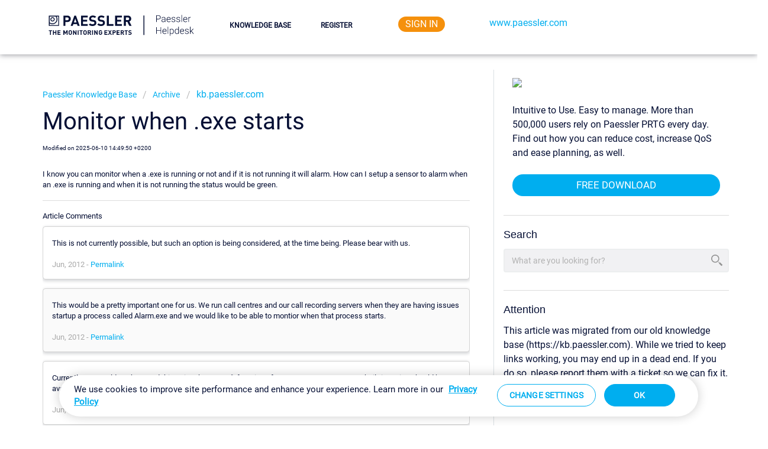

--- FILE ---
content_type: text/html; charset=utf-8
request_url: https://helpdesk.paessler.com/en/support/solutions/articles/76000073077-monitor-when-exe-starts
body_size: 149912
content:
<!DOCTYPE html>
       
        <!--[if lt IE 7]><html class="no-js ie6 dew-dsm-theme " lang="en" dir="ltr" data-date-format="non_us"><![endif]-->       
        <!--[if IE 7]><html class="no-js ie7 dew-dsm-theme " lang="en" dir="ltr" data-date-format="non_us"><![endif]-->       
        <!--[if IE 8]><html class="no-js ie8 dew-dsm-theme " lang="en" dir="ltr" data-date-format="non_us"><![endif]-->       
        <!--[if IE 9]><html class="no-js ie9 dew-dsm-theme " lang="en" dir="ltr" data-date-format="non_us"><![endif]-->       
        <!--[if IE 10]><html class="no-js ie10 dew-dsm-theme " lang="en" dir="ltr" data-date-format="non_us"><![endif]-->       
        <!--[if (gt IE 10)|!(IE)]><!--><html class="no-js  dew-dsm-theme " lang="en" dir="ltr" data-date-format="non_us"><!--<![endif]-->
	<head>
		
		<!-- Google Tag Manager -->
<script>(function(w,d,s,l,i){w[l]=w[l]||[];w[l].push({'gtm.start':
new Date().getTime(),event:'gtm.js'});var f=d.getElementsByTagName(s)[0],
j=d.createElement(s),dl=l!='dataLayer'?'&l='+l:'';j.async=true;j.src=
'https://www.googletagmanager.com/gtm.js?id='+i+dl;f.parentNode.insertBefore(j,f);
})(window,document,'script','dataLayer','GTM-BB36');</script>
<!-- End Google Tag Manager -->

<!-- Title for the page -->
<!-- <title> Monitor when .exe starts Paessler GmbH </title>-->

<!-- Meta information -->
<!-- Title for the page -->
<title> Monitor when .exe starts | Paessler Knowledge Base</title>

<!-- remove after june 11th 2025 --> 


<!-- Meta information -->
<meta charset="utf-8">
<meta http-equiv="X-UA-Compatible" content="IE=edge,chrome=1">
<meta name="description" content="">
<meta name="author" content="">
<meta property="og:title" content="Solutions">  
<meta property="og:url" content="https://helpdesk.paessler.com/en/support/solutions">  
<meta property="og:image" content="https://s3.eu-central-1.amazonaws.com/euc-cdn.freshdesk.com/data/helpdesk/attachments/production/76005124065/logo/EEkErbHJJTKfWlEEIzePHbdkSmubODNN-Q.png?X-Amz-Algorithm=AWS4-HMAC-SHA256&amp;amp;X-Amz-Credential=AKIAS6FNSMY2XLZULJPI%2F20240626%2Feu-central-1%2Fs3%2Faws4_request&amp;amp;X-Amz-Date=20240626T100537Z&amp;amp;X-Amz-Expires=604800&amp;amp;X-Amz-SignedHeaders=host&amp;amp;X-Amz-Signature=30a15df4d5aa46d67ea27b561bbe99fe2ce884a53d254aa68612feb46d6bdfc8">  
<meta property="og:site_name" content="Paessler GmbH">  
<meta property="og:type" content="article">  
<meta name="twitter:title" content="Knowledge Base">  
<meta name="twitter:url" content="https://helpdesk.paessler.com/en/support/solutions">  
<meta name="twitter:image" content="https://s3.eu-central-1.amazonaws.com/euc-cdn.freshdesk.com/data/helpdesk/attachments/production/76005124065/logo/EEkErbHJJTKfWlEEIzePHbdkSmubODNN-Q.png?X-Amz-Algorithm=AWS4-HMAC-SHA256&amp;amp;X-Amz-Credential=AKIAS6FNSMY2XLZULJPI%2F20240626%2Feu-central-1%2Fs3%2Faws4_request&amp;amp;X-Amz-Date=20240626T100537Z&amp;amp;X-Amz-Expires=604800&amp;amp;X-Amz-SignedHeaders=host&amp;amp;X-Amz-Signature=30a15df4d5aa46d67ea27b561bbe99fe2ce884a53d254aa68612feb46d6bdfc8">  
<meta name="twitter:card" content="summary">
<link rel="alternate" hreflang="x-default" href="https://helpdesk.paessler.com/en/support/solutions/articles/76000073077-monitor-when-exe-starts">  

<!-- Responsive setting -->
<link rel="apple-touch-icon" href="https://s3.eu-central-1.amazonaws.com/euc-cdn.freshdesk.com/data/helpdesk/attachments/production/76005124109/fav_icon/N64K0DgkhJm0A0GghrZ_Xgqh2x_0bxR5XA.png">
<link rel="apple-touch-icon" sizes="72x72" href="https://s3.eu-central-1.amazonaws.com/euc-cdn.freshdesk.com/data/helpdesk/attachments/production/76005124109/fav_icon/N64K0DgkhJm0A0GghrZ_Xgqh2x_0bxR5XA.png">
<link rel="apple-touch-icon" sizes="114x114" href="https://s3.eu-central-1.amazonaws.com/euc-cdn.freshdesk.com/data/helpdesk/attachments/production/76005124109/fav_icon/N64K0DgkhJm0A0GghrZ_Xgqh2x_0bxR5XA.png">
<link rel="apple-touch-icon" sizes="144x144" href="https://s3.eu-central-1.amazonaws.com/euc-cdn.freshdesk.com/data/helpdesk/attachments/production/76005124109/fav_icon/N64K0DgkhJm0A0GghrZ_Xgqh2x_0bxR5XA.png"><meta name="viewport" content="width=device-width, user-scalable=no, initial-scale=1.0"> 
<meta name="viewport" content="width=device-width, initial-scale=1.0">
<!-- Responsive setting -->
<link rel="apple-touch-icon" href="https://s3.eu-central-1.amazonaws.com/euc-cdn.freshdesk.com/data/helpdesk/attachments/production/76118664191/fav_icon/y9aAoI2O5Gdjf71TNIWC0f-lUZ80r7i-og.png" />
        <link rel="apple-touch-icon" sizes="72x72" href="https://s3.eu-central-1.amazonaws.com/euc-cdn.freshdesk.com/data/helpdesk/attachments/production/76118664191/fav_icon/y9aAoI2O5Gdjf71TNIWC0f-lUZ80r7i-og.png" />
        <link rel="apple-touch-icon" sizes="114x114" href="https://s3.eu-central-1.amazonaws.com/euc-cdn.freshdesk.com/data/helpdesk/attachments/production/76118664191/fav_icon/y9aAoI2O5Gdjf71TNIWC0f-lUZ80r7i-og.png" />
        <link rel="apple-touch-icon" sizes="144x144" href="https://s3.eu-central-1.amazonaws.com/euc-cdn.freshdesk.com/data/helpdesk/attachments/production/76118664191/fav_icon/y9aAoI2O5Gdjf71TNIWC0f-lUZ80r7i-og.png" />
        <meta name="viewport" content="width=device-width, initial-scale=1.0, maximum-scale=5.0, user-scalable=yes" /> 


<meta name="viewport" content="width=device-width, initial-scale=1.0"/>

<!-- magninfic popup css --> 
<style type='text/css'>
  .mfp-bg,.mfp-container,.mfp-wrap{left:0;top:0;width:100%;height:100%}.mfp-container:before,.mfp-content{display:inline-block;vertical-align:middle}.mfp-bg{z-index:1042;overflow:hidden;position:fixed;background:#0b0b0b;opacity:.8}.mfp-wrap{z-index:1043;position:fixed;outline:0!important;-webkit-backface-visibility:hidden}.mfp-container{text-align:center;position:absolute;padding:0 8px;-webkit-box-sizing:border-box;-moz-box-sizing:border-box;box-sizing:border-box}.mfp-container:before{content:'';height:100%}.mfp-align-top .mfp-container:before,.mfp-loading.mfp-figure,.mfp-s-error .mfp-content,.mfp-s-ready .mfp-preloader{display:none}.mfp-content{position:relative;margin:0 auto;text-align:left;z-index:1045}.mfp-ajax-holder .mfp-content,.mfp-inline-holder .mfp-content{width:100%;cursor:auto}.mfp-ajax-cur{cursor:progress}.mfp-zoom-out-cur,.mfp-zoom-out-cur .mfp-image-holder .mfp-close{cursor:-moz-zoom-out;cursor:-webkit-zoom-out;cursor:zoom-out}.mfp-gallery .mfp-image-holder .mfp-figure,.mfp-zoom{cursor:pointer}.mfp-zoom{cursor:-webkit-zoom-in;cursor:-moz-zoom-in;cursor:zoom-in}.mfp-auto-cursor .mfp-content{cursor:auto}.mfp-arrow,.mfp-close,.mfp-counter,.mfp-preloader{-webkit-user-select:none;-moz-user-select:none;user-select:none}.mfp-hide{display:none!important}.mfp-preloader{color:#ccc;position:absolute;top:50%;width:auto;text-align:center;margin-top:-.8em;left:8px;right:8px;z-index:1044}.mfp-close,.mfp-preloader a:hover{color:#fff}.mfp-preloader a{color:#ccc}button.mfp-arrow,button.mfp-close{overflow:visible;cursor:pointer;background:0 0;border:0;-webkit-appearance:none;display:block;outline:0;padding:0;z-index:1046;-webkit-box-shadow:none;box-shadow:none}.mfp-figure:after,.mfp-iframe-scaler iframe{box-shadow:0 0 8px rgba(0,0,0,.6);position:absolute;left:0}button::-moz-focus-inner{padding:0;border:0}.mfp-close{width:44px;height:44px;line-height:44px;position:absolute;right:0;top:0;text-decoration:none;text-align:center;opacity:.65;padding:0 0 18px 10px;font-style:normal;font-size:28px;font-family:Arial,Baskerville,monospace}.mfp-arrow:focus,.mfp-arrow:hover,.mfp-close:focus,.mfp-close:hover{opacity:1}.mfp-close:active{top:1px}.mfp-close-btn-in .mfp-close{color:#333}.mfp-iframe-holder .mfp-close,.mfp-image-holder .mfp-close{color:#fff;right:-6px;text-align:right;padding-right:6px;width:100%}.mfp-counter{position:absolute;top:0;right:0;color:#ccc;font-size:12px;line-height:18px;white-space:nowrap}.mfp-figure,img.mfp-img{line-height:0}.mfp-arrow{position:absolute;opacity:.65;margin:-55px 0 0;top:50%;padding:0;width:90px;height:110px;-webkit-tap-highlight-color:transparent}.mfp-arrow:active{margin-top:-54px}.mfp-arrow .mfp-a,.mfp-arrow .mfp-b,.mfp-arrow:after,.mfp-arrow:before{content:'';display:block;width:0;height:0;position:absolute;left:0;top:0;margin-top:35px;margin-left:35px;border:inset transparent}.mfp-arrow .mfp-a,.mfp-arrow:after{border-top-width:13px;border-bottom-width:13px;top:8px}.mfp-arrow .mfp-b,.mfp-arrow:before{border-top-width:21px;border-bottom-width:21px;opacity:.7}.mfp-arrow-left{left:0}.mfp-arrow-left .mfp-a,.mfp-arrow-left:after{border-right:17px solid #fff;margin-left:31px}.mfp-arrow-left .mfp-b,.mfp-arrow-left:before{margin-left:25px;border-right:27px solid #3f3f3f}.mfp-arrow-right{right:0}.mfp-arrow-right .mfp-a,.mfp-arrow-right:after{border-left:17px solid #fff;margin-left:39px}.mfp-arrow-right .mfp-b,.mfp-arrow-right:before{border-left:27px solid #3f3f3f}.mfp-iframe-holder{padding-top:40px;padding-bottom:40px}.mfp-iframe-holder .mfp-content{line-height:0;width:100%;max-width:900px}.mfp-image-holder .mfp-content,img.mfp-img{max-width:100%}.mfp-iframe-holder .mfp-close{top:-40px}.mfp-iframe-scaler{width:100%;height:0;overflow:hidden;padding-top:56.25%}.mfp-iframe-scaler iframe{display:block;top:0;width:100%;height:100%;background:#000}.mfp-figure:after,img.mfp-img{width:auto;height:auto;display:block}img.mfp-img{-webkit-box-sizing:border-box;-moz-box-sizing:border-box;box-sizing:border-box;padding:40px 0;margin:0 auto}.mfp-figure:after{content:'';top:40px;bottom:40px;right:0;z-index:-1;background:#444}.mfp-figure small{color:#bdbdbd;display:block;font-size:12px;line-height:14px}.mfp-figure figure{margin:0}.mfp-bottom-bar{margin-top:-36px;position:absolute;top:100%;left:0;width:100%;cursor:auto}.mfp-title{text-align:left;line-height:18px;color:#f3f3f3;word-wrap:break-word;padding-right:36px}@media screen and (max-width:800px) and (orientation:landscape),screen and (max-height:300px){.mfp-img-mobile .mfp-image-holder{padding-left:0;padding-right:0}.mfp-img-mobile .mfp-bottom-bar:empty,.mfp-img-mobile img.mfp-img{padding:0}.mfp-img-mobile .mfp-figure:after{top:0;bottom:0}.mfp-img-mobile .mfp-figure small{display:inline;margin-left:5px}.mfp-img-mobile .mfp-bottom-bar{background:rgba(0,0,0,.6);bottom:0;margin:0;top:auto;padding:3px 5px;position:fixed;-webkit-box-sizing:border-box;-moz-box-sizing:border-box;box-sizing:border-box}.mfp-img-mobile .mfp-counter{right:5px;top:3px}.mfp-img-mobile .mfp-close{top:0;right:0;width:35px;height:35px;line-height:35px;background:rgba(0,0,0,.6);position:fixed;text-align:center;padding:0}}@media all and (max-width:900px){.mfp-arrow{-webkit-transform:scale(.75);transform:scale(.75)}.mfp-arrow-left{-webkit-transform-origin:0;transform-origin:0}.mfp-arrow-right{-webkit-transform-origin:100%;transform-origin:100%}.mfp-container{padding-left:6px;padding-right:6px}}.mfp-ie7 .mfp-container,.mfp-ie7 .mfp-img{padding:0}.mfp-ie7 .mfp-bottom-bar{width:600px;left:50%;margin-left:-300px;margin-top:5px;padding-bottom:5px}.mfp-ie7 .mfp-content{padding-top:44px}.mfp-ie7 .mfp-close{top:0;right:0;padding-top:0}
</style>
<link rel="stylesheet" href="https://cdnjs.cloudflare.com/ajax/libs/highlight.js/11.9.0/styles/default.min.css">
<!-- table of contents plugin -->
<script type='text/javascript'>
  !function(e){var t={};function n(o){if(t[o])return t[o].exports;var l=t[o]={i:o,l:!1,exports:{}};return e[o].call(l.exports,l,l.exports,n),l.l=!0,l.exports}n.m=e,n.c=t,n.d=function(e,t,o){n.o(e,t)||Object.defineProperty(e,t,{enumerable:!0,get:o})},n.r=function(e){"undefined"!=typeof Symbol&&Symbol.toStringTag&&Object.defineProperty(e,Symbol.toStringTag,{value:"Module"}),Object.defineProperty(e,"__esModule",{value:!0})},n.t=function(e,t){if(1&t&&(e=n(e)),8&t)return e;if(4&t&&"object"==typeof e&&e&&e.__esModule)return e;var o=Object.create(null);if(n.r(o),Object.defineProperty(o,"default",{enumerable:!0,value:e}),2&t&&"string"!=typeof e)for(var l in e)n.d(o,l,function(t){return e[t]}.bind(null,l));return o},n.n=function(e){var t=e&&e.__esModule?function(){return e.default}:function(){return e};return n.d(t,"a",t),t},n.o=function(e,t){return Object.prototype.hasOwnProperty.call(e,t)},n.p="",n(n.s=0)}([function(e,t,n){(function(o){var l,r,i;!function(o,s){r=[],l=function(e){"use strict";var t,o,l,r=n(2),i={},s={},c=n(3),a=n(4),u=!!(e&&e.document&&e.document.querySelector&&e.addEventListener);if("undefined"==typeof window&&!u)return;var d=Object.prototype.hasOwnProperty;function f(e,t,n){var o,l;return t||(t=250),function(){var r=n||this,i=+new Date,s=arguments;o&&i<o+t?(clearTimeout(l),l=setTimeout(function(){o=i,e.apply(r,s)},t)):(o=i,e.apply(r,s))}}return s.destroy=function(){if(!i.skipRendering)try{document.querySelector(i.tocSelector).innerHTML=""}catch(e){console.warn("Element not found: "+i.tocSelector)}i.scrollContainer&&document.querySelector(i.scrollContainer)?(document.querySelector(i.scrollContainer).removeEventListener("scroll",this._scrollListener,!1),document.querySelector(i.scrollContainer).removeEventListener("resize",this._scrollListener,!1),t&&document.querySelector(i.scrollContainer).removeEventListener("click",this._clickListener,!1)):(document.removeEventListener("scroll",this._scrollListener,!1),document.removeEventListener("resize",this._scrollListener,!1),t&&document.removeEventListener("click",this._clickListener,!1))},s.init=function(e){if(u&&(i=function(){for(var e={},t=0;t<arguments.length;t++){var n=arguments[t];for(var o in n)d.call(n,o)&&(e[o]=n[o])}return e}(r,e||{}),this.options=i,this.state={},i.scrollSmooth&&(i.duration=i.scrollSmoothDuration,i.offset=i.scrollSmoothOffset,s.scrollSmooth=n(5).initSmoothScrolling(i)),t=c(i),o=a(i),this._buildHtml=t,this._parseContent=o,s.destroy(),null!==(l=o.selectHeadings(i.contentSelector,i.headingSelector)))){var m=o.nestHeadingsArray(l).nest;i.skipRendering||t.render(i.tocSelector,m),this._scrollListener=f(function(e){t.updateToc(l);var n=e&&e.target&&e.target.scrollingElement&&0===e.target.scrollingElement.scrollTop;(e&&(0===e.eventPhase||null===e.currentTarget)||n)&&(t.updateToc(l),i.scrollEndCallback&&i.scrollEndCallback(e))},i.throttleTimeout),this._scrollListener(),i.scrollContainer&&document.querySelector(i.scrollContainer)?(document.querySelector(i.scrollContainer).addEventListener("scroll",this._scrollListener,!1),document.querySelector(i.scrollContainer).addEventListener("resize",this._scrollListener,!1)):(document.addEventListener("scroll",this._scrollListener,!1),document.addEventListener("resize",this._scrollListener,!1));var h=null;return this._clickListener=f(function(e){i.scrollSmooth&&t.disableTocAnimation(e),t.updateToc(l),h&&clearTimeout(h),h=setTimeout(function(){t.enableTocAnimation()},i.scrollSmoothDuration)},i.throttleTimeout),i.scrollContainer&&document.querySelector(i.scrollContainer)?document.querySelector(i.scrollContainer).addEventListener("click",this._clickListener,!1):document.addEventListener("click",this._clickListener,!1),this}},s.refresh=function(e){s.destroy(),s.init(e||this.options)},e.tocbot=s,s}(o),void 0===(i="function"==typeof l?l.apply(t,r):l)||(e.exports=i)}(void 0!==o?o:this.window||this.global)}).call(this,n(1))},function(e,t){var n;n=function(){return this}();try{n=n||Function("return this")()||(0,eval)("this")}catch(e){"object"==typeof window&&(n=window)}e.exports=n},function(e,t){e.exports={tocSelector:".js-toc",contentSelector:".js-toc-content",headingSelector:"h1, h2, h3",ignoreSelector:".js-toc-ignore",hasInnerContainers:!1,linkClass:"toc-link",extraLinkClasses:"",activeLinkClass:"is-active-link",listClass:"toc-list",extraListClasses:"",isCollapsedClass:"is-collapsed",collapsibleClass:"is-collapsible",listItemClass:"toc-list-item",activeListItemClass:"is-active-li",collapseDepth:0,scrollSmooth:!0,scrollSmoothDuration:420,scrollSmoothOffset:0,scrollEndCallback:function(e){},headingsOffset:1,throttleTimeout:50,positionFixedSelector:null,positionFixedClass:"is-position-fixed",fixedSidebarOffset:"auto",includeHtml:!1,onClick:function(e){},orderedList:!0,scrollContainer:null,skipRendering:!1,headingLabelCallback:!1,ignoreHiddenElements:!1,headingObjectCallback:null,basePath:""}},function(e,t){e.exports=function(e){var t=[].forEach,n=[].some,o=document.body,l=!0,r=" ";function i(n,o){var l=o.appendChild(function(n){var o=document.createElement("li"),l=document.createElement("a");e.listItemClass&&o.setAttribute("class",e.listItemClass);e.onClick&&(l.onclick=e.onClick);e.includeHtml&&n.childNodes.length?t.call(n.childNodes,function(e){l.appendChild(e.cloneNode(!0))}):l.textContent=n.textContent;return l.setAttribute("href",e.basePath+"#"+n.id),l.setAttribute("class",e.linkClass+r+"node-name--"+n.nodeName+r+e.extraLinkClasses),o.appendChild(l),o}(n));if(n.children.length){var c=s(n.isCollapsed);n.children.forEach(function(e){i(e,c)}),l.appendChild(c)}}function s(t){var n=e.orderedList?"ol":"ul",o=document.createElement(n),l=e.listClass+r+e.extraListClasses;return t&&(l+=r+e.collapsibleClass,l+=r+e.isCollapsedClass),o.setAttribute("class",l),o}return{enableTocAnimation:function(){l=!0},disableTocAnimation:function(t){var n=t.target||t.srcElement;"string"==typeof n.className&&-1!==n.className.indexOf(e.linkClass)&&(l=!1)},render:function(e,t){var n=s(!1);t.forEach(function(e){i(e,n)});var o=document.querySelector(e);if(null!==o)return o.firstChild&&o.removeChild(o.firstChild),0===t.length?o:o.appendChild(n)},updateToc:function(i){var s;s=e.scrollContainer&&document.querySelector(e.scrollContainer)?document.querySelector(e.scrollContainer).scrollTop:document.documentElement.scrollTop||o.scrollTop,e.positionFixedSelector&&function(){var t;t=e.scrollContainer&&document.querySelector(e.scrollContainer)?document.querySelector(e.scrollContainer).scrollTop:document.documentElement.scrollTop||o.scrollTop;var n=document.querySelector(e.positionFixedSelector);"auto"===e.fixedSidebarOffset&&(e.fixedSidebarOffset=document.querySelector(e.tocSelector).offsetTop),t>e.fixedSidebarOffset?-1===n.className.indexOf(e.positionFixedClass)&&(n.className+=r+e.positionFixedClass):n.className=n.className.split(r+e.positionFixedClass).join("")}();var c,a=i;if(l&&null!==document.querySelector(e.tocSelector)&&a.length>0){n.call(a,function(t,n){return function t(n){var o=0;return n!==document.querySelector(e.contentSelector&&null!=n)&&(o=n.offsetTop,e.hasInnerContainers&&(o+=t(n.offsetParent))),o}(t)>s+e.headingsOffset+10?(c=a[0===n?n:n-1],!0):n===a.length-1?(c=a[a.length-1],!0):void 0});var u=document.querySelector(e.tocSelector).querySelectorAll("."+e.linkClass);t.call(u,function(t){t.className=t.className.split(r+e.activeLinkClass).join("")});var d=document.querySelector(e.tocSelector).querySelectorAll("."+e.listItemClass);t.call(d,function(t){t.className=t.className.split(r+e.activeListItemClass).join("")});var f=document.querySelector(e.tocSelector).querySelector("."+e.linkClass+".node-name--"+c.nodeName+'[href="'+e.basePath+"#"+c.id.replace(/([ #;&,.+*~':"!^$[\]()=>|/@])/g,"\\$1")+'"]');-1===f.className.indexOf(e.activeLinkClass)&&(f.className+=r+e.activeLinkClass);var m=f.parentNode;m&&-1===m.className.indexOf(e.activeListItemClass)&&(m.className+=r+e.activeListItemClass);var h=document.querySelector(e.tocSelector).querySelectorAll("."+e.listClass+"."+e.collapsibleClass);t.call(h,function(t){-1===t.className.indexOf(e.isCollapsedClass)&&(t.className+=r+e.isCollapsedClass)}),f.nextSibling&&-1!==f.nextSibling.className.indexOf(e.isCollapsedClass)&&(f.nextSibling.className=f.nextSibling.className.split(r+e.isCollapsedClass).join("")),function t(n){return-1!==n.className.indexOf(e.collapsibleClass)&&-1!==n.className.indexOf(e.isCollapsedClass)?(n.className=n.className.split(r+e.isCollapsedClass).join(""),t(n.parentNode.parentNode)):n}(f.parentNode.parentNode)}}}}},function(e,t){e.exports=function(e){var t=[].reduce;function n(e){return e[e.length-1]}function o(t){if(!(t instanceof window.HTMLElement))return t;if(e.ignoreHiddenElements&&(!t.offsetHeight||!t.offsetParent))return null;var n={id:t.id,children:[],nodeName:t.nodeName,headingLevel:function(e){return+e.nodeName.split("H").join("")}(t),textContent:e.headingLabelCallback?String(e.headingLabelCallback(t.textContent)):t.textContent.trim()};return e.includeHtml&&(n.childNodes=t.childNodes),e.headingObjectCallback?e.headingObjectCallback(n,t):n}return{nestHeadingsArray:function(l){return t.call(l,function(t,l){var r=o(l);return r&&function(t,l){for(var r=o(t),i=r.headingLevel,s=l,c=n(s),a=i-(c?c.headingLevel:0);a>0;)(c=n(s))&&void 0!==c.children&&(s=c.children),a--;i>=e.collapseDepth&&(r.isCollapsed=!0),s.push(r)}(r,t.nest),t},{nest:[]})},selectHeadings:function(t,n){var o=n;e.ignoreSelector&&(o=n.split(",").map(function(t){return t.trim()+":not("+e.ignoreSelector+")"}));try{return document.querySelector(t).querySelectorAll(o)}catch(e){return console.warn("Element not found: "+t),null}}}}},function(e,t){function n(e,t){var n=window.pageYOffset,o={duration:t.duration,offset:t.offset||0,callback:t.callback,easing:t.easing||d},l=document.querySelector('[id="'+decodeURI(e).split("#").join("")+'"]'),r=typeof e==="string"?o.offset+(e?l&&l.getBoundingClientRect().top||0:-(document.documentElement.scrollTop||document.body.scrollTop)):e,i=typeof o.duration==="function"?o.duration(r):o.duration,s,c;function a(e){c=e-s;window.scrollTo(0,o.easing(c,n,r,i));if(c<i){requestAnimationFrame(a)}else{u()}}function u(){if(window.scrollTo(0,n+r),"function"==typeof o.callback){o.callback()}}function d(e,t,n,o){return(e/=o/2)<1?n/2*e*e+t:-n/2*(--e*(e-2)-1)+t}requestAnimationFrame(function(e){s=e;a(e)})}t.initSmoothScrolling=function(e){document.documentElement.style;var t=e.duration,o=e.offset,l=location.hash?r(location.href):location.href;function r(e){return e.slice(0,e.lastIndexOf("#"))}!function(){document.body.addEventListener("click",function(i){if(!function(e){return"a"===e.tagName.toLowerCase()&&(e.hash.length>0||"#"===e.href.charAt(e.href.length-1))&&(r(e.href)===l||r(e.href)+"#"===l)}(i.target)||i.target.className.indexOf("no-smooth-scroll")>-1||"#"===i.target.href.charAt(i.target.href.length-2)&&"!"===i.target.href.charAt(i.target.href.length-1)||-1===i.target.className.indexOf(e.linkClass))return;n(i.target.hash,{duration:t,offset:o,callback:function(){!function(e){var t=document.getElementById(e.substring(1));t&&(/^(?:a|select|input|button|textarea)$/i.test(t.tagName)||(t.tabIndex=-1),t.focus())}(i.target.hash)}})},!1)}()}}]);
</script>

		
		<!-- Adding meta tag for CSRF token -->
		<meta name="csrf-param" content="authenticity_token" />
<meta name="csrf-token" content="r/ItgcJELS6RwyV6pJYjKKDigSlLBk59qfDWIY0AfRiDruRC7Q8UrSPXJZt9ZGVtGFZgkTfZz/a6DWi1VCY4dg==" />
		<!-- End meta tag for CSRF token -->
		
		<!-- Fav icon for portal -->
		<link rel='shortcut icon' href='https://s3.eu-central-1.amazonaws.com/euc-cdn.freshdesk.com/data/helpdesk/attachments/production/76118664191/fav_icon/y9aAoI2O5Gdjf71TNIWC0f-lUZ80r7i-og.png' />

		<!-- Base stylesheet -->
 
		<link rel="stylesheet" media="print" href="https://euc-assets4.freshdesk.com/assets/cdn/portal_print-6e04b27f27ab27faab81f917d275d593fa892ce13150854024baaf983b3f4326.css" />
	  		<link rel="stylesheet" media="screen" href="https://euc-assets4.freshdesk.com/assets/cdn/falcon_portal_utils-023daa241cc460bc98824d67c180de2f87b9f806b5fc9c6d07522ec69790c1b7.css" />	

		
		<!-- Theme stylesheet -->

		<link href="/support/theme.css?v=3&amp;d=1764178570" media="screen" rel="stylesheet" type="text/css">

		<!-- Google font url if present -->
		

		<!-- Including default portal based script framework at the top -->
		<script src="https://euc-assets4.freshdesk.com/assets/cdn/portal_head_v2-797ad21726553bbb0591a4f4e49a751bafdab2dbc5ba38ebc24c53bde52837bc.js"></script>
		<!-- Including syntexhighlighter for portal -->
		<script src="https://euc-assets9.freshdesk.com/assets/cdn/prism-841b9ba9ca7f9e1bc3cdfdd4583524f65913717a3ab77714a45dd2921531a402.js"></script>

		

		<!-- Access portal settings information via javascript -->
		 <script type="text/javascript">     var portal = {"language":"en","name":"Paessler GmbH","contact_info":"","current_page_name":"article_view","current_tab":"solutions","vault_service":{"url":"https://vault-service-eu.freshworks.com/data","max_try":2,"product_name":"fd"},"current_account_id":1270472,"preferences":{"bg_color":"#E5E6E9","header_color":"#ffffff","help_center_color":"#E5E6E9","footer_color":"#dbdbdb","tab_color":"#ffffff","tab_hover_color":"#00aeef","btn_background":"#E5E6E9","btn_primary_background":"#00aeef","base_font":"Helvetica Neue","text_color":"#050f34","headings_font":"Helvetica Neue","headings_color":"#ffffff","link_color":"#00aeef","link_color_hover":"#00aeef","input_focus_ring_color":"#a4a6af","non_responsive":"false","personalized_articles":true},"image_placeholders":{"spacer":"https://euc-assets6.freshdesk.com/assets/misc/spacer.gif","profile_thumb":"https://euc-assets8.freshdesk.com/assets/misc/profile_blank_thumb-4a7b26415585aebbd79863bd5497100b1ea52bab8df8db7a1aecae4da879fd96.jpg","profile_medium":"https://euc-assets3.freshdesk.com/assets/misc/profile_blank_medium-1dfbfbae68bb67de0258044a99f62e94144f1cc34efeea73e3fb85fe51bc1a2c.jpg"},"falcon_portal_theme":true,"current_object_id":76000073077};     var attachment_size = 20;     var blocked_extensions = "exe,dll,sys,swf,scr,gzquar,js,jse,class,vb,com,bat,cmd,pif,img,iso,hta,html,msc,msp,cpl,reg,tmp,py,ps,msi,msp,inf,scf,ocx,bin,ws,sh,lnk,gadget,dmg,msh,apk,iqy,pub,jar,doc,xlsm,pptm,iso,docm";     var allowed_extensions = "";     var store = { 
        ticket: {},
        portalLaunchParty: {} };    store.portalLaunchParty.ticketFragmentsEnabled = false;    store.pod = "eu-central-1";    store.region = "EU"; </script> 


			
	</head>
	<body>
            	
		
		
		<!-- global variables -->


<!-- placeholder for gtag manager --> 
<!-- Google Tag Manager (noscript) -->
<noscript><iframe src="https://www.googletagmanager.com/ns.html?id=GTM-BB36"
height="0" width="0" style="display:none;visibility:hidden"></iframe></noscript>
<!-- End Google Tag Manager (noscript) -->

<!-- Notification Messages -->
 <div class="alert alert-with-close notice hide" id="noticeajax"></div> 

<div id="new-layout" class="layout layout--anonymous">
  <div class="layout__header">
    <header class="topbar container" data-topbar>
  <div class="container-inner">
    <div class="topbar__inner">
        <div class="topbar__logo-wrapper">
          <a class="topbar__logo" href="https://helpdesk.paessler.com">
            <svg width="247" height="41" viewBox="0 0 247 41" fill="none" xmlns="http://www.w3.org/2000/svg">
<path d="M182.884 10.6694V15.3022H181.923V3.92725H185.798C186.981 3.92725 187.913 4.22933 188.595 4.8335C189.283 5.43766 189.626 6.26839 189.626 7.32568C189.626 8.39339 189.296 9.21891 188.634 9.80225C187.978 10.3804 187.025 10.6694 185.775 10.6694H182.884ZM182.884 9.85693H185.798C186.731 9.85693 187.442 9.63558 187.931 9.19287C188.421 8.75016 188.666 8.13298 188.666 7.34131C188.666 6.55485 188.421 5.92985 187.931 5.46631C187.447 4.99756 186.757 4.75798 185.861 4.74756H182.884V9.85693ZM196.806 15.3022C196.712 15.0366 196.653 14.6434 196.626 14.1226C196.298 14.5496 195.879 14.8804 195.369 15.1147C194.863 15.3439 194.327 15.4585 193.759 15.4585C192.947 15.4585 192.288 15.2319 191.783 14.7788C191.283 14.3257 191.033 13.7528 191.033 13.0601C191.033 12.2371 191.374 11.5861 192.056 11.1069C192.744 10.6278 193.699 10.3882 194.923 10.3882H196.619V9.42725C196.619 8.82308 196.431 8.34912 196.056 8.00537C195.686 7.65641 195.145 7.48193 194.431 7.48193C193.78 7.48193 193.241 7.6486 192.814 7.98193C192.387 8.31527 192.173 8.71631 192.173 9.18506L191.236 9.17725C191.236 8.50537 191.548 7.92464 192.173 7.43506C192.798 6.94027 193.567 6.69287 194.478 6.69287C195.421 6.69287 196.163 6.92985 196.705 7.40381C197.251 7.87256 197.533 8.52881 197.548 9.37256V13.3726C197.548 14.1903 197.634 14.8022 197.806 15.2085V15.3022H196.806ZM193.869 14.6304C194.494 14.6304 195.051 14.4793 195.541 14.1772C196.035 13.8752 196.395 13.4715 196.619 12.9663V11.1069H194.947C194.014 11.1174 193.285 11.2892 192.759 11.6226C192.233 11.9507 191.97 12.4038 191.97 12.9819C191.97 13.4559 192.145 13.8491 192.494 14.1616C192.848 14.4741 193.306 14.6304 193.869 14.6304ZM203.322 15.4585C202.603 15.4585 201.952 15.2814 201.369 14.9272C200.791 14.5731 200.34 14.0809 200.017 13.4507C199.694 12.8153 199.533 12.1043 199.533 11.3179V10.9819C199.533 10.1694 199.689 9.43766 200.001 8.78662C200.319 8.13558 200.759 7.62516 201.322 7.25537C201.884 6.88037 202.494 6.69287 203.15 6.69287C204.176 6.69287 204.988 7.04443 205.587 7.74756C206.192 8.44548 206.494 9.4012 206.494 10.6147V11.1382H200.462V11.3179C200.462 12.2762 200.736 13.0757 201.283 13.7163C201.835 14.3517 202.528 14.6694 203.361 14.6694C203.861 14.6694 204.301 14.5783 204.681 14.396C205.067 14.2137 205.416 13.922 205.728 13.521L206.314 13.9663C205.626 14.9611 204.629 15.4585 203.322 15.4585ZM203.15 7.48975C202.447 7.48975 201.853 7.74756 201.369 8.26318C200.889 8.77881 200.598 9.47152 200.494 10.3413H205.564V10.2397C205.538 9.42725 205.306 8.76579 204.869 8.25537C204.431 7.74495 203.858 7.48975 203.15 7.48975ZM213.376 13.1538C213.376 12.6903 213.189 12.3179 212.814 12.0366C212.444 11.7554 211.884 11.5366 211.134 11.3804C210.384 11.2189 209.801 11.0366 209.384 10.8335C208.973 10.6252 208.666 10.3726 208.462 10.0757C208.264 9.77881 208.166 9.41943 208.166 8.99756C208.166 8.33089 208.444 7.78141 209.001 7.34912C209.559 6.91162 210.272 6.69287 211.142 6.69287C212.085 6.69287 212.84 6.92725 213.408 7.396C213.981 7.85954 214.267 8.46631 214.267 9.21631H213.33C213.33 8.72152 213.121 8.31006 212.705 7.98193C212.293 7.65381 211.772 7.48975 211.142 7.48975C210.528 7.48975 210.033 7.62777 209.658 7.90381C209.288 8.17464 209.103 8.52881 209.103 8.96631C209.103 9.38818 209.257 9.71631 209.564 9.95068C209.876 10.1799 210.442 10.3908 211.259 10.5835C212.082 10.7762 212.697 10.9819 213.103 11.2007C213.514 11.4194 213.819 11.6825 214.017 11.9897C214.215 12.297 214.314 12.6694 214.314 13.1069C214.314 13.8205 214.025 14.3908 213.447 14.8179C212.874 15.245 212.124 15.4585 211.197 15.4585C210.212 15.4585 209.413 15.2215 208.798 14.7476C208.189 14.2684 207.884 13.6642 207.884 12.9351H208.822C208.858 13.4819 209.087 13.909 209.509 14.2163C209.936 14.5184 210.499 14.6694 211.197 14.6694C211.848 14.6694 212.374 14.5262 212.775 14.2397C213.176 13.9533 213.376 13.5913 213.376 13.1538ZM221.486 13.1538C221.486 12.6903 221.298 12.3179 220.923 12.0366C220.554 11.7554 219.994 11.5366 219.244 11.3804C218.494 11.2189 217.91 11.0366 217.494 10.8335C217.082 10.6252 216.775 10.3726 216.572 10.0757C216.374 9.77881 216.275 9.41943 216.275 8.99756C216.275 8.33089 216.554 7.78141 217.111 7.34912C217.668 6.91162 218.382 6.69287 219.251 6.69287C220.194 6.69287 220.949 6.92725 221.517 7.396C222.09 7.85954 222.376 8.46631 222.376 9.21631H221.439C221.439 8.72152 221.231 8.31006 220.814 7.98193C220.403 7.65381 219.882 7.48975 219.251 7.48975C218.637 7.48975 218.142 7.62777 217.767 7.90381C217.397 8.17464 217.212 8.52881 217.212 8.96631C217.212 9.38818 217.366 9.71631 217.673 9.95068C217.986 10.1799 218.551 10.3908 219.369 10.5835C220.192 10.7762 220.806 10.9819 221.212 11.2007C221.624 11.4194 221.929 11.6825 222.126 11.9897C222.324 12.297 222.423 12.6694 222.423 13.1069C222.423 13.8205 222.134 14.3908 221.556 14.8179C220.983 15.245 220.233 15.4585 219.306 15.4585C218.322 15.4585 217.522 15.2215 216.908 14.7476C216.298 14.2684 215.994 13.6642 215.994 12.9351H216.931C216.968 13.4819 217.197 13.909 217.619 14.2163C218.046 14.5184 218.608 14.6694 219.306 14.6694C219.957 14.6694 220.483 14.5262 220.884 14.2397C221.285 13.9533 221.486 13.5913 221.486 13.1538ZM225.58 15.3022H224.642V3.30225H225.58V15.3022ZM231.4 15.4585C230.681 15.4585 230.03 15.2814 229.447 14.9272C228.869 14.5731 228.418 14.0809 228.095 13.4507C227.772 12.8153 227.611 12.1043 227.611 11.3179V10.9819C227.611 10.1694 227.767 9.43766 228.08 8.78662C228.397 8.13558 228.837 7.62516 229.4 7.25537C229.962 6.88037 230.572 6.69287 231.228 6.69287C232.254 6.69287 233.067 7.04443 233.666 7.74756C234.27 8.44548 234.572 9.4012 234.572 10.6147V11.1382H228.541V11.3179C228.541 12.2762 228.814 13.0757 229.361 13.7163C229.913 14.3517 230.606 14.6694 231.439 14.6694C231.939 14.6694 232.379 14.5783 232.759 14.396C233.145 14.2137 233.494 13.922 233.806 13.521L234.392 13.9663C233.705 14.9611 232.707 15.4585 231.4 15.4585ZM231.228 7.48975C230.525 7.48975 229.931 7.74756 229.447 8.26318C228.968 8.77881 228.676 9.47152 228.572 10.3413H233.642V10.2397C233.616 9.42725 233.384 8.76579 232.947 8.25537C232.509 7.74495 231.936 7.48975 231.228 7.48975ZM240.298 7.646C240.1 7.60954 239.889 7.59131 239.666 7.59131C239.082 7.59131 238.587 7.75537 238.181 8.0835C237.78 8.40641 237.494 8.87777 237.322 9.49756V15.3022H236.392V6.84912H237.306L237.322 8.19287C237.817 7.19287 238.611 6.69287 239.705 6.69287C239.965 6.69287 240.171 6.72673 240.322 6.79443L240.298 7.646ZM190.353 35.3022H189.384V29.8491H182.884V35.3022H181.923V23.9272H182.884V29.0366H189.384V23.9272H190.353V35.3022ZM196.306 35.4585C195.587 35.4585 194.936 35.2814 194.353 34.9272C193.775 34.5731 193.324 34.0809 193.001 33.4507C192.679 32.8153 192.517 32.1043 192.517 31.3179V30.9819C192.517 30.1694 192.673 29.4377 192.986 28.7866C193.304 28.1356 193.744 27.6252 194.306 27.2554C194.869 26.8804 195.478 26.6929 196.134 26.6929C197.16 26.6929 197.973 27.0444 198.572 27.7476C199.176 28.4455 199.478 29.4012 199.478 30.6147V31.1382H193.447V31.3179C193.447 32.2762 193.72 33.0757 194.267 33.7163C194.819 34.3517 195.512 34.6694 196.345 34.6694C196.845 34.6694 197.285 34.5783 197.666 34.396C198.051 34.2137 198.4 33.922 198.712 33.521L199.298 33.9663C198.611 34.9611 197.613 35.4585 196.306 35.4585ZM196.134 27.4897C195.431 27.4897 194.837 27.7476 194.353 28.2632C193.874 28.7788 193.582 29.4715 193.478 30.3413H198.548V30.2397C198.522 29.4272 198.291 28.7658 197.853 28.2554C197.416 27.745 196.843 27.4897 196.134 27.4897ZM202.345 35.3022H201.408V23.3022H202.345V35.3022ZM211.689 31.1616C211.689 32.4793 211.397 33.5262 210.814 34.3022C210.231 35.0731 209.449 35.4585 208.47 35.4585C207.314 35.4585 206.429 35.0522 205.814 34.2397V38.5522H204.884V26.8491H205.751L205.798 28.0444C206.408 27.1434 207.291 26.6929 208.447 26.6929C209.457 26.6929 210.249 27.0757 210.822 27.8413C211.4 28.6069 211.689 29.6694 211.689 31.0288V31.1616ZM210.751 30.9976C210.751 29.9194 210.53 29.0679 210.087 28.4429C209.645 27.8179 209.028 27.5054 208.236 27.5054C207.663 27.5054 207.171 27.6434 206.759 27.9194C206.348 28.1955 206.033 28.5965 205.814 29.1226V33.1772C206.038 33.6616 206.358 34.0314 206.775 34.2866C207.192 34.5418 207.684 34.6694 208.251 34.6694C209.038 34.6694 209.65 34.3569 210.087 33.7319C210.53 33.1017 210.751 32.1903 210.751 30.9976ZM213.392 30.9976C213.392 29.6851 213.684 28.6408 214.267 27.8647C214.856 27.0835 215.653 26.6929 216.658 26.6929C217.798 26.6929 218.668 27.1434 219.267 28.0444V23.3022H220.197V35.3022H219.322L219.283 34.1772C218.684 35.0314 217.804 35.4585 216.642 35.4585C215.668 35.4585 214.882 35.0679 214.283 34.2866C213.689 33.5002 213.392 32.4403 213.392 31.1069V30.9976ZM214.337 31.1616C214.337 32.2397 214.554 33.0913 214.986 33.7163C215.418 34.3361 216.028 34.646 216.814 34.646C217.965 34.646 218.783 34.1382 219.267 33.1226V29.1538C218.783 28.0549 217.97 27.5054 216.83 27.5054C216.043 27.5054 215.431 27.8153 214.994 28.4351C214.556 29.0496 214.337 29.9585 214.337 31.1616ZM225.931 35.4585C225.212 35.4585 224.561 35.2814 223.978 34.9272C223.4 34.5731 222.949 34.0809 222.626 33.4507C222.304 32.8153 222.142 32.1043 222.142 31.3179V30.9819C222.142 30.1694 222.298 29.4377 222.611 28.7866C222.929 28.1356 223.369 27.6252 223.931 27.2554C224.494 26.8804 225.103 26.6929 225.759 26.6929C226.785 26.6929 227.598 27.0444 228.197 27.7476C228.801 28.4455 229.103 29.4012 229.103 30.6147V31.1382H223.072V31.3179C223.072 32.2762 223.345 33.0757 223.892 33.7163C224.444 34.3517 225.137 34.6694 225.97 34.6694C226.47 34.6694 226.91 34.5783 227.291 34.396C227.676 34.2137 228.025 33.922 228.337 33.521L228.923 33.9663C228.236 34.9611 227.238 35.4585 225.931 35.4585ZM225.759 27.4897C225.056 27.4897 224.462 27.7476 223.978 28.2632C223.499 28.7788 223.207 29.4715 223.103 30.3413H228.173V30.2397C228.147 29.4272 227.916 28.7658 227.478 28.2554C227.041 27.745 226.468 27.4897 225.759 27.4897ZM235.986 33.1538C235.986 32.6903 235.798 32.3179 235.423 32.0366C235.054 31.7554 234.494 31.5366 233.744 31.3804C232.994 31.2189 232.41 31.0366 231.994 30.8335C231.582 30.6252 231.275 30.3726 231.072 30.0757C230.874 29.7788 230.775 29.4194 230.775 28.9976C230.775 28.3309 231.054 27.7814 231.611 27.3491C232.168 26.9116 232.882 26.6929 233.751 26.6929C234.694 26.6929 235.449 26.9272 236.017 27.396C236.59 27.8595 236.876 28.4663 236.876 29.2163H235.939C235.939 28.7215 235.731 28.3101 235.314 27.9819C234.903 27.6538 234.382 27.4897 233.751 27.4897C233.137 27.4897 232.642 27.6278 232.267 27.9038C231.897 28.1746 231.712 28.5288 231.712 28.9663C231.712 29.3882 231.866 29.7163 232.173 29.9507C232.486 30.1799 233.051 30.3908 233.869 30.5835C234.692 30.7762 235.306 30.9819 235.712 31.2007C236.124 31.4194 236.429 31.6825 236.626 31.9897C236.824 32.297 236.923 32.6694 236.923 33.1069C236.923 33.8205 236.634 34.3908 236.056 34.8179C235.483 35.245 234.733 35.4585 233.806 35.4585C232.822 35.4585 232.022 35.2215 231.408 34.7476C230.798 34.2684 230.494 33.6642 230.494 32.9351H231.431C231.468 33.4819 231.697 33.909 232.119 34.2163C232.546 34.5184 233.108 34.6694 233.806 34.6694C234.457 34.6694 234.983 34.5262 235.384 34.2397C235.785 33.9533 235.986 33.5913 235.986 33.1538ZM241.041 31.0444L239.97 32.0757V35.3022H239.033V23.3022H239.97V30.9819L240.853 30.0288L244.087 26.8491H245.267L241.681 30.4116L245.58 35.3022H244.462L241.041 31.0444Z" fill="#050F34"/>
<line x1="161.236" y1="5.05225" x2="161.236" y2="36.5522" stroke="#050F34" stroke-width="1.5" stroke-linecap="square"/>
<path d="M31.7034 7.47697H28.5301V12.2375H31.7034C33.2421 12.2375 34.2188 11.2851 34.2188 9.86941C34.2188 8.45368 33.2421 7.47697 31.7034 7.47697ZM31.875 15.2906H28.5301V21.833H25.1353V4.44531H31.875C35.4643 4.44531 37.6123 6.91211 37.6123 9.86655C37.6123 12.821 35.4672 15.2878 31.875 15.2878" fill="#050F34"/>
<path d="M45.1314 9.57625L47.2564 15.8998H42.9349L45.1314 9.57625ZM43.7157 4.44531L37.3921 21.833H40.9314L41.9825 18.757H48.1602L49.1855 21.833H52.7263L46.377 4.44531H43.7157Z" fill="#050F34"/>
<path d="M54.8755 4.448V21.8329H66.3272V18.8055H58.2689V14.5812H65.1302V11.5538H58.2689V7.4768H66.3272V4.448H54.8755Z" fill="#050F34"/>
<path d="M74.4338 21.9803C71.7969 21.9803 69.7948 21.4197 68.0859 19.6851L70.2825 17.4871C71.3822 18.5868 72.8708 18.9529 74.4839 18.9529C76.4859 18.9529 77.5599 18.195 77.5599 16.8078C77.5599 16.1987 77.3897 15.6853 77.0222 15.3435C76.6818 15.026 76.29 14.8544 75.4835 14.7329L73.3842 14.4469C71.8941 14.2266 70.7958 13.7633 70.015 13.0054C69.1842 12.176 68.7695 11.0534 68.7695 9.58763C68.7695 6.47446 71.0647 4.30225 74.8242 4.30225C77.2181 4.30225 78.9513 4.88713 80.4399 6.3286L78.2921 8.44933C77.1938 7.39826 75.8753 7.25239 74.727 7.25239C72.9209 7.25239 72.0414 8.25341 72.0414 9.45035C72.0364 9.68317 72.0799 9.91447 72.169 10.1296C72.2581 10.3448 72.3909 10.5391 72.5591 10.7002C73.016 11.0837 73.5774 11.3213 74.1707 11.3823L76.2228 11.6755C77.8101 11.8957 78.8097 12.3361 79.5433 13.0183C80.4714 13.8977 80.8861 15.1633 80.8861 16.7063C80.8861 20.0755 78.0775 21.9803 74.4396 21.9803" fill="#050F34"/>
<path d="M88.8615 21.9803C86.2246 21.9803 84.2225 21.4197 82.5122 19.6851L84.7145 17.4871C85.8141 18.5868 87.3028 18.9529 88.9144 18.9529C90.9165 18.9529 91.9919 18.195 91.9919 16.8078C91.9919 16.1987 91.8203 15.6853 91.4527 15.3435C91.111 15.026 90.722 14.8544 89.9155 14.7329L87.8148 14.4469C86.3261 14.2266 85.2278 13.7633 84.447 13.0054C83.6162 12.176 83.2001 11.0534 83.2001 9.58763C83.2001 6.47446 85.4953 4.30225 89.2562 4.30225C91.6487 4.30225 93.3833 4.88713 94.8677 6.3286L92.7226 8.44933C91.6258 7.39826 90.3059 7.25239 89.159 7.25239C87.3514 7.25239 86.472 8.25341 86.472 9.45035C86.4671 9.68212 86.5103 9.9124 86.5986 10.1267C86.6869 10.3411 86.8186 10.5348 86.9853 10.6959C87.4424 11.0799 88.0045 11.3176 88.5984 11.378L90.6491 11.6712C92.2364 11.8914 93.236 12.3319 93.9682 13.014C94.8963 13.8934 95.311 15.159 95.311 16.702C95.311 20.0712 92.5038 21.976 88.8658 21.976" fill="#050F34"/>
<path d="M98.5117 4.448V21.8329H109.793V18.8055H101.905V4.448H98.5117Z" fill="#050F34"/>
<path d="M112.553 4.448V21.8329H124.004V18.8055H115.948V14.5812H122.807V11.5538H115.948V7.4768H124.004V4.448H112.553Z" fill="#050F34"/>
<path d="M133.918 7.47697H130.72V12.0674H133.918C135.408 12.0674 136.385 11.115 136.385 9.77932C136.385 8.44367 135.408 7.49127 133.918 7.49127M136.556 21.8473L133.161 14.9003H130.72V21.833H127.33V4.44531H134.142C137.683 4.44531 139.782 6.86349 139.782 9.76931C139.782 12.2104 138.292 13.7248 136.608 14.334L140.486 21.833L136.556 21.8473Z" fill="#050F34"/>
<path d="M8.97735 10.7146C8.97735 11.1502 8.84812 11.5761 8.606 11.9384C8.36389 12.3006 8.01978 12.5828 7.6172 12.7494C7.21463 12.916 6.77169 12.9595 6.34441 12.8743C5.91714 12.7891 5.52475 12.579 5.21687 12.2708C4.909 11.9625 4.69948 11.5698 4.61483 11.1424C4.53018 10.7151 4.5742 10.2722 4.74132 9.86981C4.90844 9.46745 5.19115 9.12371 5.55368 8.88207C5.91622 8.64043 6.34228 8.51175 6.77796 8.51231C7.0671 8.51231 7.3534 8.56929 7.62051 8.67998C7.88762 8.79067 8.1303 8.95291 8.33468 9.15742C8.53906 9.36194 8.70114 9.60472 8.81166 9.8719C8.92218 10.1391 8.97897 10.4254 8.97878 10.7146M10.416 10.7146C10.416 9.99469 10.2025 9.29098 9.8025 8.69245C9.40254 8.09392 8.83405 7.62745 8.16895 7.35203C7.50385 7.07662 6.77201 7.00463 6.06599 7.14517C5.35997 7.28571 4.71149 7.63248 4.20257 8.1416C3.69364 8.65073 3.34713 9.29934 3.20687 10.0054C3.0666 10.7115 3.13888 11.4433 3.41456 12.1083C3.69024 12.7733 4.15693 13.3416 4.75562 13.7413C5.35431 14.1411 6.05809 14.3543 6.77796 14.354C7.7427 14.3532 8.66767 13.9694 9.34958 13.287C10.0315 12.6046 10.4145 11.6793 10.4145 10.7146M16.4206 20.4016H1.92588V17.6388C3.19911 18.4856 4.67817 18.9712 6.20556 19.044C7.73295 19.1167 9.25148 18.7738 10.5994 18.0519C11.9474 17.3299 13.0743 16.2559 13.8602 14.9442C14.646 13.6324 15.0614 12.1321 15.0621 10.603C15.0781 8.92819 14.5827 7.28834 13.6421 5.90251H16.4235L16.4206 20.4016ZM13.6421 10.603C13.6421 11.9592 13.2495 13.2864 12.5117 14.4244C11.7739 15.5623 10.7224 16.4624 9.48429 17.0158C8.24615 17.5693 6.87427 17.7524 5.53429 17.5432C4.19432 17.3341 2.94356 16.7414 1.93303 15.8369V5.90823H11.8388C13.002 7.19494 13.6448 8.86846 13.6421 10.603ZM17.8635 4.44531H0.48584V21.8244H17.8635V4.44531Z" fill="#050F34"/>
<path d="M0.500488 29.1445V30.4945H2.52398V36.8939H4.03695V30.4945H6.06044V29.1445H0.500488Z" fill="#050F34"/>
<path d="M11.643 29.1445V32.312H9.02029V29.1445H7.50732V36.8939H9.02029V33.6505H11.643V36.8939H13.1559V29.1445H11.643Z" fill="#050F34"/>
<path d="M15.1797 29.1445V36.8939H20.2849V35.5439H16.6927V33.662H19.7515V32.312H16.6927V30.4945H20.2849V29.1445H15.1797Z" fill="#050F34"/>
<path d="M30.6467 29.1445L28.6332 33.3345L26.6097 29.1445H25.1182V36.8939H26.6311V32.3778L28.1227 35.3151H29.1451L30.6252 32.3778V36.8939H32.1382V29.1445H30.6467Z" fill="#050F34"/>
<path d="M38.1123 33.0201C38.1123 34.5001 38.0136 34.8591 37.7305 35.1851C37.6097 35.3224 37.4606 35.4318 37.2935 35.5059C37.1263 35.5799 36.9451 35.6169 36.7623 35.6141C36.578 35.6156 36.3955 35.5782 36.2267 35.5043C36.0579 35.4303 35.9066 35.3216 35.7828 35.1851C35.4968 34.8591 35.4124 34.5001 35.4124 33.0201C35.4124 31.54 35.4996 31.1696 35.7828 30.8435C35.9077 30.7095 36.0595 30.6034 36.2284 30.5322C36.3972 30.461 36.5791 30.4262 36.7623 30.4303C36.944 30.4251 37.1246 30.4593 37.2917 30.5307C37.4589 30.602 37.6086 30.7088 37.7305 30.8435C38.0165 31.1696 38.1123 31.54 38.1123 33.0201ZM39.6238 33.0201C39.6238 31.54 39.6024 30.6691 38.8302 29.8969C38.3068 29.3735 37.6547 29.0803 36.7623 29.0803C35.87 29.0803 35.2065 29.3663 34.6831 29.8969C33.9109 30.6691 33.8994 31.54 33.8994 33.0201C33.8994 34.5001 33.9109 35.3696 34.6831 36.1432C35.2065 36.6652 35.87 36.9598 36.7623 36.9598C37.6547 36.9598 38.3068 36.6652 38.8302 36.1432C39.6024 35.3696 39.6238 34.5001 39.6238 33.0201Z" fill="#050F34"/>
<path d="M45.806 29.1445V33.8908L42.7357 29.1445H41.3872V36.8939H42.9002V32.1376L45.969 36.8939H47.3175V29.1445H45.806Z" fill="#050F34"/>
<path d="M50.8557 29.146H49.3428V36.8939H50.8557V29.146Z" fill="#050F34"/>
<path d="M52.3027 29.1445V30.4945H54.3262V36.8939H55.8392V30.4945H57.8641V29.1445H52.3027Z" fill="#050F34"/>
<path d="M63.044 33.0201C63.044 34.5001 62.9453 34.8591 62.6636 35.1851C62.5424 35.3223 62.393 35.4316 62.2257 35.5056C62.0584 35.5797 61.877 35.6167 61.694 35.6141C61.5097 35.6156 61.3272 35.5782 61.1584 35.5043C60.9896 35.4303 60.8383 35.3216 60.7144 35.1851C60.4284 34.8591 60.3455 34.5001 60.3455 33.0201C60.3455 31.54 60.4313 31.1696 60.7144 30.8435C60.8394 30.7095 60.9912 30.6034 61.16 30.5322C61.3289 30.461 61.5108 30.4262 61.694 30.4303C61.8758 30.4253 62.0566 30.4596 62.224 30.5309C62.3913 30.6022 62.5413 30.7089 62.6636 30.8435C62.9496 31.1696 63.044 31.54 63.044 33.0201ZM64.5569 33.0201C64.5569 31.54 64.534 30.6691 63.7618 29.8969C63.2399 29.3735 62.5863 29.0803 61.694 29.0803C60.8017 29.0803 60.1381 29.3663 59.6162 29.8969C58.8425 30.6691 58.8325 31.54 58.8325 33.0201C58.8325 34.5001 58.8425 35.3696 59.6162 36.1432C60.1381 36.6652 60.8017 36.9598 61.694 36.9598C62.5863 36.9598 63.2399 36.6652 63.7618 36.1432C64.534 35.3696 64.5569 34.5001 64.5569 33.0201Z" fill="#050F34"/>
<path d="M70.3568 31.5184C70.3568 32.1162 69.9206 32.5409 69.2571 32.5409H67.8271V30.4945H69.2571C69.9206 30.4945 70.3568 30.9235 70.3568 31.5184ZM71.8698 31.5184C71.8698 30.2228 70.9331 29.146 69.3558 29.146H66.3198V36.8939H67.8314V33.8036H68.9196L70.4326 36.8939H72.1844L70.454 33.5533C70.8765 33.4099 71.2418 33.1349 71.4966 32.7687C71.7514 32.4025 71.8821 31.9644 71.8698 31.5184Z" fill="#050F34"/>
<path d="M75.1678 29.146H73.6548V36.8939H75.1678V29.146Z" fill="#050F34"/>
<path d="M81.6088 29.1445V33.8908L78.5399 29.1445H77.1914V36.8939H78.7029V32.1376L81.7718 36.8939H83.1217V29.1445H81.6088Z" fill="#050F34"/>
<path d="M90.6635 33.7166V32.584H87.7362V33.8581H89.1663V34.1441C89.1848 34.5201 89.0601 34.889 88.8173 35.1766C88.6802 35.323 88.5128 35.4378 88.3269 35.5131C88.141 35.5884 87.9409 35.6224 87.7405 35.6128C87.5595 35.6187 87.3793 35.5857 87.2121 35.5162C87.0448 35.4466 86.8944 35.3421 86.771 35.2095C86.485 34.8835 86.402 34.5031 86.402 33.023C86.402 31.5429 86.4893 31.1725 86.771 30.8465C86.8938 30.7125 87.0439 30.6063 87.2111 30.535C87.3783 30.4638 87.5588 30.429 87.7405 30.4332C88.5127 30.4332 88.9589 30.8236 89.1334 31.5644H90.6564C90.4504 30.2588 89.5467 29.0833 87.7405 29.0833C87.3576 29.0698 86.976 29.1353 86.6195 29.2758C86.263 29.4163 85.9392 29.6287 85.6684 29.8998C84.8948 30.672 84.8848 31.5429 84.8848 33.023C84.8848 34.5031 84.8948 35.3725 85.6684 36.1462C85.9389 36.4165 86.262 36.6284 86.6177 36.7688C86.9733 36.9093 87.3541 36.9753 87.7362 36.9627C88.5628 36.9627 89.2807 36.7554 89.9228 36.0804C90.4948 35.4927 90.6635 34.8406 90.6635 33.7194" fill="#050F34"/>
<path d="M94.5459 29.1445V36.8939H99.6497V35.5439H96.0589V33.662H99.1177V32.312H96.0589V30.4945H99.6497V29.1445H94.5459Z" fill="#050F34"/>
<path d="M105.081 29.1445L103.72 31.6485L102.371 29.1445H100.653L102.905 32.9212L100.5 36.8939H102.23L103.72 34.1954L105.223 36.8939H106.952L104.536 32.9212L106.79 29.1445H105.081Z" fill="#050F34"/>
<path d="M112.171 31.5613C112.171 32.192 111.742 32.6167 111.05 32.6167H109.64V30.4945H111.054C111.741 30.4945 112.175 30.9307 112.175 31.5613M113.688 31.5613C113.688 30.2443 112.742 29.146 111.131 29.146H108.128V36.8939H109.64V33.9766H111.131C112.742 33.9766 113.688 32.8784 113.688 31.5613Z" fill="#050F34"/>
<path d="M115.123 29.1445V36.8939H120.228V35.5439H116.637V33.662H119.695V32.312H116.637V30.4945H120.228V29.1445H115.123Z" fill="#050F34"/>
<path d="M125.962 31.5184C125.962 32.1162 125.533 32.5409 124.863 32.5409H123.433V30.4945H124.863C125.528 30.4945 125.962 30.9235 125.962 31.5184ZM127.475 31.5184C127.475 30.2228 126.539 29.146 124.961 29.146H121.925V36.8939H123.438V33.8036H124.527L126.042 36.8939H127.796L126.065 33.5533C126.486 33.4084 126.85 33.1328 127.103 32.7668C127.356 32.4007 127.485 31.9633 127.472 31.5184" fill="#050F34"/>
<path d="M128.519 29.1445V30.4945H130.544V36.8939H132.056V30.4945H134.08V29.1445H128.519Z" fill="#050F34"/>
<path d="M140.486 34.6087C140.486 33.9123 140.301 33.3574 139.886 32.9756C139.549 32.6496 139.114 32.4651 138.406 32.3664L137.482 32.2234C137.22 32.2059 136.97 32.1058 136.767 31.9374C136.694 31.8657 136.636 31.7791 136.599 31.6834C136.562 31.5877 136.545 31.4852 136.55 31.3826C136.55 30.8492 136.93 30.403 137.736 30.403C138.248 30.403 138.845 30.4673 139.324 30.9364L140.282 29.9883C139.619 29.3462 138.852 29.0859 137.78 29.0859C136.104 29.0859 135.08 30.0541 135.08 31.4369C135.08 32.089 135.266 32.6009 135.635 32.9599C135.984 33.2974 136.451 33.5047 137.138 33.602L138.062 33.745C138.453 33.7993 138.606 33.8651 138.759 34.0067C138.841 34.0919 138.904 34.1928 138.945 34.3032C138.986 34.4136 139.004 34.5311 138.998 34.6487C138.998 35.268 138.519 35.6169 137.615 35.6169C136.909 35.6169 136.244 35.4539 135.756 34.9634L134.777 35.9429C135.539 36.7151 136.431 36.9654 137.607 36.9654C139.239 36.9654 140.48 36.1174 140.48 34.6159" fill="#050F34"/>
</svg>

            <!--<img src="https://helpdesk.paessler.com" alt="Paessler GmbH - The Monitoring Experts" />-->
          </a>
          <!-- <span class="topbar__help-center-name">Knowledge Base</span> -->
        </div>
      <div class="topbar__menu">
         
        <button
          type="button"
          role="button"
          aria-label="Toggle Navigation"
          class="topbar__burger visible-xs visible-sm"
          data-toggle-menu
        >
          <svg width="24px" height="24px" viewBox="0 0 24 24" xmlns="http://www.w3.org/2000/svg">
            <path style="fill:#00aeef" d="M21.5 6.5h-19c-.3 0-.7-.4-.7-.7V4.4c0-.4.4-.7.7-.7h19c.3 0 .7.3.7.7v1.4c0 .3-.4.7-.7.7zm0 6.8h-19c-.3 0-.7-.3-.7-.7v-1.3c0-.4.4-.7.7-.7h19c.3 0 .7.3.7.7v1.4c0 .3-.4.6-.7.6zm0 7h-19c-.3 0-.7-.3-.7-.7v-1.4c0-.3.4-.7.7-.7h19c.3 0 .7.4.7.7v1.4c0 .4-.4.7-.7.7z"></path>
          </svg>
        </button> 
        
        <div class="topbar__collapse" data-menu>
          <div class="topbar__controls">
              
                <ul class="topbar__tab-menu">
                
                  
                  
                    <li class="topbar__tab-item">
                      <a class="topbar__tab-link  pae-header-link topbar__link " href="/en/support/home">
               				
                            	home
                            
                      </a>
                    </li>
                  
                
                  
                  
                    <li class="topbar__tab-item">
                      <a class="topbar__tab-link  pae-header-link topbar__link is-active" href="/en/support/solutions">
               				
                            	Knowledge Base 
                            
                      </a>
                    </li>
                  
                
                </ul>
              
          
            
               <li class="topbar__tab-item"><a href="/en/support/signup" class="topbar__tab-link  pae-header-link topbar__link">Register</a></li>
            
              <li class="topbar__tab-item"><a href="/en/support/login" class="banner-language-selector portal-signin btn btn-primary btn-create-ticket btn-topbar">Sign in</a></li>
            	
           
          </ul>
           <a class="topbar__tab-link topbar__link pae-site-link" style="margin-top: -15px; font-color: black !important; font-weight: normal !important; margin-left: 75px; margin-right: 0px;" href="https://www.paessler.com">www.paessler.com</a> 

          </div>

           

        </div>
          
      </div>
    </div>
  </div>
</header>
    
  </div>
  <div class="layout__content">
    
    	<div class="container">
      		<div class="container-inner clearfix">
            <!-- language strings --> 


<!-- german --> 


<style type='text/css'>
#related_articles ul li a:link, #related_articles ul li a:visited,#related_articles ul li a:hover { color: #00aeef !important; margin-top: 10px !important; font-size: 14px !important; }

h3 { margin-top: 10px !important; }

/* search bar */
.pae-search { background-color: #f1f1f3 !important; min-width: 100%; }

label {
  position: relative;
}

label:before {
  content: "";
  position: absolute;
  right: 10px;
  top: -10px;
  bottom: 0;
  width: 20px;
  filter: invert(62%) sepia(1%) saturate(0%) hue-rotate(150deg) brightness(94%) contrast(86%);
  background: url("data:image/svg+xml,%3Csvg xmlns='http://www.w3.org/2000/svg' width='20' height='20' viewBox='0 0 25 25' fill-rule='evenodd'%3E%3Cpath d='M16.036 18.455l2.404-2.405 5.586 5.587-2.404 2.404zM8.5 2C12.1 2 15 4.9 15 8.5S12.1 15 8.5 15 2 12.1 2 8.5 4.9 2 8.5 2zm0-2C3.8 0 0 3.8 0 8.5S3.8 17 8.5 17 17 13.2 17 8.5 13.2 0 8.5 0zM15 16a1 1 0 1 1 2 0 1 1 0 1 1-2 0'%3E%3C/path%3E%3C/svg%3E") center / contain no-repeat;
}

input {
  padding: 10px 30px;
}

/* table of content modifications */ 
/* * * * * * * * * * * * * * * * * /
.pae-toc { margin: 10px !important; }

/** push to the left hand side */
.pae-toc > .toc-list { padding: 5px 0 0 15px !important; }
.pae-toc { margin-bottom: 10px; }

/* push submenu items 15px inwards */
.pae-toc > ol > ol { padding: 0 0 0 15px !important; margin-top: 0px;} 
.pae-toc > ol > li > ol { padding: 0 0 0 15px !important; } 
.pae-toc > ol li a:link, .related_articles ul li a:link { text-decoration: underline !important; text-size: 10px; }

/* the whole menu incl. number should be colored */
.pae-toc > ol li { color: #00aeef !important; margin-top: 10px !important; }

/* migrated article styling */
/* * * * * * * * * * * * * */
.question { font-size: 14px !important; }
.migrated-article-comment:nth-child(even) { background-color: #fff; }
.migrated-article-comment:nth-child(odd) { background-color: #fafafa; }
.answertrue { border: 1px solid #00aeef !important; }
.migrated-article-comment > h1,h2,h3,h4,h5,h6,h7 { margin: 15px 0 10px 0 !important; }
.migrated-article-comment-date { text-align: right; color: darkgrey; }   
  .migrated-article-comment > table, .article > table { margin: 10px; }
.migrated-article-comment {
   border: 1px solid #d3d3d3;
   border-radius: 5px;
   padding: 15px; 
   display: inline-block;
   size: 10px; 
   margin-bottom: 15px !important;
   width: 100%;
   -webkit-box-shadow: 0 2px 5px 1px rgba(56,59,71,.2);
   box-shadow: 0 2px 5px 1px rgba(56,59,71,.2);
}

</style>

<section style='margin-top: 16px !important;'  class="main content rounded-6 min-height-on-desktop fc-article-show" id="article">
          <div class="breadcrumb">
                <a href="/en/support/solutions"> Paessler Knowledge Base </a>
                <a href="/en/support/solutions/76000004768">Archive</a>
                <a href="/en/support/solutions/folders/76000012463">kb.paessler.com</a>
            </div>
            <h1 class="heading">Monitor when .exe starts</h1>
  
              <p class='article_date'>Modified on 2025-06-10 14:49:50 +0200</p>
              <span id='article-outdated' class='pae-disclaimer-outdated' style='display:none !important;' >
                  <b>Important:</b> We no longer maintain this article. The information might be out of date.
                </span>
              <article class="article-body" id="article-body" rel="image-enlarge">
                    <!-- toc disabled --> 
                    <!-- <div class='js-toc pae-toc'></div> -->       
        			<div class="question">
    <p>I know you can monitor when a .exe is running or not and if it is not running it will alarm.  How can I setup a sensor to alarm when an .exe is running and when it is not running the status would be green.</p>

</div>
<hr> 
<h3>Article Comments</h3>
<div class="migrated-article-comment answerfalse" id="reply-113853">
<p>This is not currently possible, but such an option is being considered, at the time being. Please bear with us.</p>

<br><span class="migrated-article-comment-date">Jun, 2012 - <a href="#reply-113853">Permalink</a></span>
</div>
<div class="migrated-article-comment answerfalse" id="reply-114523">
<p>This would be a pretty important one for us. We run call centres and our call recording servers when they are having issues startup a process called Alarm.exe and we would like to be able to montior when that process starts. </p>

<br><span class="migrated-article-comment-date">Jun, 2012 - <a href="#reply-114523">Permalink</a></span>
</div>
<div class="migrated-article-comment answerfalse" id="reply-114573">
<p>Currently, you could work around this using the status() function of <a href="https://www.paessler.com/manuals/prtg/sensor_factory_sensor.htm">Sensor Factory</a> sensors. A built-in option should be available in the future, albeit I would be hard pressed to let you know when.</p>

<br><span class="migrated-article-comment-date">Jun, 2012 - <a href="#reply-114573">Permalink</a></span>
</div>

    		  </article>
			  <hr />	
   	<div class='pae-disclaimer'>
    	<strong>Disclaimer:</strong><br />The information in the Paessler Knowledge Base comes without warranty of any kind. Use at your own risk. Before applying any instructions please exercise proper system administrator housekeeping. You must make sure that a proper backup of all your data is available.
	</div>
		
		
</section>
	<section class="sidebar content rounded-6 fc-related-articles">
      <div style='border: 2px; border-radius: 7px; border-color: #F8F8F8; background-color: #FFF; padding: 15px; '>
         <img style='width: 150px;' src='https://paessler.canto.global/direct/image/4g25o4l98t7q72k8i5gb6qbo4u/J0T21LBBTaxaHLX3K4RJg0-LDQI/original?content-type=image%2Fsvg%2Bxml&name=Logo_Paessler-PRTG-Network-Monitor.svg'><br /><br />
        Intuitive to Use. Easy to manage. More than 500,000 users rely on Paessler PRTG every day. Find out how you can reduce cost, increase QoS and ease planning, as well.
      <br /><br />
      <a href='https://www.paessler.com/download/prtg-download?download=1' style='padding:10px 15px;display:block;text-align:center;font-size:17px;line-height:17px;background-color:#00aeef;border:none;color:#fff;border-radius:9999px!important;text-transform:uppercase;font-weight:400;text-decoration:none;transition-duration:.4s;-webkit-transition-duration:.4s'>Free Download</a>
      </div>
      <hr />
	 	<h3 class='list-lead'>Search</h3>
             <form class="hc-search-form print--remove" autocomplete="off" action="/en/support/search" method="get" id="hc-search-form" data-csrf-ignore="true">
             <label class='pae-label-search'>
              <input class='pae-input-search' placeholder="What are you looking for?" type="text" name="q" class="special ui-autocomplete-input" value="" rel="page-search" data-max-matches="10" id="support-search-input" autocomplete="off">
              <input type="submit" style='display: none;' />
    		</label>
          </form>
       <hr />
  
   	
     
	 
       <h3 class='list-lead'>Attention</h3>
       This article was migrated from our old knowledge base (https://kb.paessler.com). While we tried to keep links working, you may end up in a dead end. If you do so, please report them with a ticket so we can fix it. Thanks! :) 
     

<div id="related_articles"><div class="cs-g-c"><section class="article-list"><h3 class="list-lead">Related Articles</h3><ul rel="remote" 
			data-remote-url="/en/support/search/articles/76000073077/related_articles?container=related_articles&limit=10" 
			id="related-article-list"></ul></section></div></div>
 	
</section>
<script type='text/javascript'>
const mapping = [
  {"o": 61108,"n": 76000041646},{"o": 60543,"n": 76000043547},{"o": 46863,"n": 76000041708},{"o": 1043,"n": 76000062954},{"o": 38083,"n": 76000062955},{"o": 90007,"n": 76000062956},{"o": 75372,"n": 76000062958},{"o": 88697,"n": 76000062959},{"o": 90689,"n": 76000063051},{"o": 66485,"n": 76000041697},{"o": 88625,"n": 76000041602},{"o": 60203,"n": 76000063052},{"o": 65731,"n": 76000063053},{"o": 44453,"n": 76000063069},{"o": 89717,"n": 76000063070},{"o": 61272,"n": 76000063071},{"o": 88462,"n": 76000063073},{"o": 62451,"n": 76000063074},{"o": 79174,"n": 76000063075},{"o": 85284,"n": 76000063076},{"o": 61922,"n": 76000063077},{"o": 54353,"n": 76000063078},{"o": 903,"n": 76000041710},{"o": 6673,"n": 76000063098},{"o": 25893,"n": 76000063099},{"o": 59393,"n": 76000063100},{"o": 15533,"n": 76000063101},{"o": 30643,"n": 76000063102},{"o": 63259,"n": 76000063105},{"o": 67398,"n": 76000063166},{"o": 33133,"n": 76000063167},{"o": 78274,"n": 76000063169},{"o": 26303,"n": 76000041652},{"o": 64331,"n": 76000063170},{"o": 45333,"n": 76000063171},{"o": 47263,"n": 76000041619},{"o": 2733,"n": 76000041624},{"o": 89984,"n": 76000063172},{"o": 90778,"n": 76000063173},{"o": 43503,"n": 76000042348},{"o": 7363,"n": 76000042342},{"o": 70618,"n": 76000063187},{"o": 70774,"n": 76000063253},{"o": 73212,"n": 76000063255},{"o": 59473,"n": 76000063257},{"o": 59745,"n": 76000063259},{"o": 11283,"n": 76000063264},{"o": 73914,"n": 76000063265},{"o": 5353,"n": 76000042357},{"o": 60145,"n": 76000063266},{"o": 66794,"n": 76000063272},{"o": 593,"n": 76000041685},{"o": 60892,"n": 76000063273},{"o": 32513,"n": 76000041656},{"o": 76351,"n": 76000063274},{"o": 64817,"n": 76000063275},{"o": 513,"n": 76000063276},{"o": 89684,"n": 76000063278},{"o": 61176,"n": 76000063284},{"o": 83142,"n": 76000063285},{"o": 65084,"n": 76000063286},{"o": 59803,"n": 76000063288},{"o": 55413,"n": 76000063289},{"o": 30593,"n": 76000063290},{"o": 47023,"n": 76000063291},{"o": 653,"n": 76000041868},{"o": 43183,"n": 76000063292},{"o": 79569,"n": 76000063293},{"o": 61215,"n": 76000063294},{"o": 88527,"n": 76000041601},{"o": 88234,"n": 76000063295},{"o": 91881,"n": 76000063297},{"o": 65719,"n": 76000063311},{"o": 67250,"n": 76000063313},{"o": 63229,"n": 76000063315},{"o": 1873,"n": 76000045480},{"o": 59491,"n": 76000063316},{"o": 89858,"n": 76000063317},{"o": 68040,"n": 76000063318},{"o": 733,"n": 76000041874},{"o": 61961,"n": 76000063319},{"o": 63283,"n": 76000063326},{"o": 67503,"n": 76000063327},{"o": 59173,"n": 76000063328},{"o": 2743,"n": 76000063329},{"o": 81306,"n": 76000063330},{"o": 20443,"n": 76000063331},{"o": 90482,"n": 76000063332},{"o": 77329,"n": 76000063333},{"o": 393,"n": 76000063334},{"o": 6403,"n": 76000041518},{"o": 75474,"n": 76000041679},{"o": 85407,"n": 76000063335},{"o": 67109,"n": 76000063336},{"o": 61880,"n": 76000063337},{"o": 38743,"n": 76000063338},{"o": 55983,"n": 76000063339},{"o": 89751,"n": 76000063340},{"o": 40783,"n": 76000063341},{"o": 59999,"n": 76000063345},{"o": 60247,"n": 76000063346},{"o": 65758,"n": 76000063349},{"o": 62463,"n": 76000063350},{"o": 63532,"n": 76000063352},{"o": 37633,"n": 76000063353},{"o": 50673,"n": 76000063354},{"o": 65410,"n": 76000063369},{"o": 91280,"n": 76000063370},{"o": 68539,"n": 76000041871},{"o": 65638,"n": 76000041743},{"o": 80421,"n": 76000063371},{"o": 61249,"n": 76000063372},{"o": 89136,"n": 76000063373},{"o": 25963,"n": 76000063374},{"o": 63611,"n": 76000063375},{"o": 35823,"n": 76000041696},{"o": 34603,"n": 76000063377},{"o": 32363,"n": 76000063378},{"o": 80010,"n": 76000063379},{"o": 86064,"n": 76000063380},{"o": 89808,"n": 76000063381},{"o": 71305,"n": 76000063482},{"o": 70192,"n": 76000063484},{"o": 523,"n": 76000045330},{"o": 91395,"n": 76000063485},{"o": 89024,"n": 76000063486},{"o": 4193,"n": 76000063487},{"o": 89281,"n": 76000063488},{"o": 86103,"n": 76000063489},{"o": 8223,"n": 76000063490},{"o": 25643,"n": 76000063491},{"o": 87266,"n": 76000063492},{"o": 61382,"n": 76000063493},{"o": 67824,"n": 76000041831},{"o": 14423,"n": 76000063494},{"o": 18183,"n": 76000063495},{"o": 87401,"n": 76000063496},{"o": 66647,"n": 76000063497},{"o": 64601,"n": 76000063498},{"o": 82242,"n": 76000063499},{"o": 68109,"n": 76000063500},{"o": 67965,"n": 76000063510},{"o": 4,"n": 76000063511},{"o": 81408,"n": 76000063512},{"o": 443,"n": 76000041689},{"o": 26393,"n": 76000063513},{"o": 46503,"n": 76000063514},{"o": 61019,"n": 76000063516},{"o": 69811,"n": 76000063518},{"o": 89236,"n": 76000063519},{"o": 79066,"n": 76000063520},{"o": 59804,"n": 76000063522},{"o": 10203,"n": 76000063524},{"o": 64628,"n": 76000063531},{"o": 87502,"n": 76000063532},{"o": 2653,"n": 76000063533},{"o": 91349,"n": 76000063535},{"o": 60737,"n": 76000063537},{"o": 60367,"n": 76000041873},{"o": 63674,"n": 76000063544},{"o": 59643,"n": 76000063545},{"o": 64053,"n": 76000063546},{"o": 61784,"n": 76000063550},{"o": 72855,"n": 76000063552},{"o": 44803,"n": 76000063553},{"o": 70009,"n": 76000063554},{"o": 61231,"n": 76000063555},{"o": 59821,"n": 76000063556},{"o": 63562,"n": 76000041927},{"o": 10193,"n": 76000042354},{"o": 39513,"n": 76000063557},{"o": 86280,"n": 76000041686},{"o": 71566,"n": 76000063558},{"o": 76255,"n": 76000063559},{"o": 71899,"n": 76000042368},{"o": 8783,"n": 76000041746},{"o": 44713,"n": 76000063562},{"o": 71356,"n": 76000041700},{"o": 63737,"n": 76000063563},{"o": 60238,"n": 76000063564},{"o": 89025,"n": 76000041645},{"o": 7913,"n": 76000063565},{"o": 87084,"n": 76000063566},{"o": 11523,"n": 76000063567},{"o": 1133,"n": 76000063568},{"o": 61406,"n": 76000063569},{"o": 3723,"n": 76000063570},{"o": 91187,"n": 76000063571},{"o": 79245,"n": 76000063572},{"o": 88395,"n": 76000063573},{"o": 88151,"n": 76000063574},{"o": 6733,"n": 76000063575},{"o": 32883,"n": 76000063577},{"o": 61462,"n": 76000041648},{"o": 76501,"n": 76000063578},{"o": 60356,"n": 76000063579},{"o": 73062,"n": 76000042282},{"o": 55493,"n": 76000041931},{"o": 9563,"n": 76000063580},{"o": 89878,"n": 76000063581},{"o": 89016,"n": 76000063583},{"o": 89999,"n": 76000063584},{"o": 86854,"n": 76000063585},{"o": 273,"n": 76000063586},{"o": 5373,"n": 76000063587},{"o": 27383,"n": 76000063589},{"o": 7113,"n": 76000063590},{"o": 313,"n": 76000063591},{"o": 10403,"n": 76000043546},{"o": 59788,"n": 76000063592},{"o": 91620,"n": 76000063593},{"o": 86094,"n": 76000063595},{"o": 78778,"n": 76000063596},{"o": 943,"n": 76000063597},{"o": 80157,"n": 76000063598},{"o": 80346,"n": 76000063599},{"o": 80232,"n": 76000063611},{"o": 43223,"n": 76000063612},{"o": 91332,"n": 76000063614},{"o": 91349,"n": 76000063615},{"o": 79458,"n": 76000063616},{"o": 583,"n": 76000063617},{"o": 72117,"n": 76000063618},{"o": 91688,"n": 76000063619},{"o": 61805,"n": 76000063621},{"o": 71413,"n": 76000063622},{"o": 163,"n": 76000063624},{"o": 35653,"n": 76000063625},{"o": 63608,"n": 76000063626},{"o": 31243,"n": 76000063628},{"o": 19483,"n": 76000063652},{"o": 13123,"n": 76000063653},{"o": 12253,"n": 76000063654},{"o": 2823,"n": 76000041688},{"o": 55363,"n": 76000041683},{"o": 75534,"n": 76000045334},{"o": 91634,"n": 76000063655},{"o": 91187,"n": 76000063657},{"o": 28103,"n": 76000063658},{"o": 60042,"n": 76000063659},{"o": 62217,"n": 76000063660},{"o": 63794,"n": 76000063661},{"o": 81843,"n": 76000063662},{"o": 33113,"n": 76000063663},{"o": 2143,"n": 76000063664},{"o": 483,"n": 76000063665},{"o": 473,"n": 76000063666},{"o": 5333,"n": 76000063667},{"o": 563,"n": 76000063668},{"o": 1423,"n": 76000041690},{"o": 923,"n": 76000063669},{"o": 2923,"n": 76000063670},{"o": 76768,"n": 76000063676},{"o": 343,"n": 76000063677},{"o": 7663,"n": 76000063678},{"o": 41913,"n": 76000041680},{"o": 34853,"n": 76000063679},{"o": 57993,"n": 76000063680},{"o": 2293,"n": 76000063695},{"o": 90023,"n": 76000063765},{"o": 60153,"n": 76000045504},{"o": 333,"n": 76000045329},{"o": 32813,"n": 76000063696},{"o": 9763,"n": 76000063697},{"o": 463,"n": 76000041654},{"o": 67998,"n": 76000063768},{"o": 3713,"n": 76000063699},{"o": 88205,"n": 76000041703},{"o": 8263,"n": 76000063714},{"o": 69322,"n": 76000063715},{"o": 1213,"n": 76000063716},{"o": 1093,"n": 76000063718},{"o": 71815,"n": 76000063769},{"o": 1073,"n": 76000041745},{"o": 26523,"n": 76000063770},{"o": 77056,"n": 76000041701},{"o": 17133,"n": 76000063720},{"o": 25523,"n": 76000041606},{"o": 59986,"n": 76000063725},{"o": 663,"n": 76000042365},{"o": 29403,"n": 76000063726},{"o": 62760,"n": 76000063727},{"o": 433,"n": 76000045327},{"o": 4353,"n": 76000063777},{"o": 38603,"n": 76000063728},{"o": 63157,"n": 76000063730},{"o": 68782,"n": 76000041926},{"o": 29483,"n": 76000063731},{"o": 2013,"n": 76000063732},{"o": 60097,"n": 76000063733},{"o": 59750,"n": 76000063734},{"o": 1123,"n": 76000063736},{"o": 43073,"n": 76000063737},{"o": 80229,"n": 76000063739},{"o": 19843,"n": 76000045485},{"o": 91223,"n": 76000063740},{"o": 17773,"n": 76000063779},{"o": 283,"n": 76000045249},{"o": 71263,"n": 76000045482},{"o": 62502,"n": 76000063741},{"o": 87611,"n": 76000063742},{"o": 38453,"n": 76000063754},{"o": 72030,"n": 76000063756},{"o": 87844,"n": 76000063782},{"o": 29983,"n": 76000063784},{"o": 14,"n": 76000041853},{"o": 88699,"n": 76000063785},{"o": 14253,"n": 76000063757},{"o": 8043,"n": 76000063758},{"o": 15543,"n": 76000063759},{"o": 90589,"n": 76000064855},{"o": 26453,"n": 76000064856},{"o": 83208,"n": 76000063760},{"o": 73911,"n": 76000042311},{"o": 68593,"n": 76000064857},{"o": 88513,"n": 76000064858},{"o": 743,"n": 76000041872},{"o": 75213},{"o": 75561,"n": 76000063807},{"o": 12313,"n": 76000041702},{"o": 52463,"n": 76000063809},{"o": 89414,"n": 76000063811},{"o": 83010,"n": 76000063832},{"o": 63695,"n": 76000063833},{"o": 7313,"n": 76000063834},{"o": 59934,"n": 76000063836},{"o": 7743,"n": 76000063837},{"o": 71662,"n": 76000063838},{"o": 59631,"n": 76000064859},{"o": 69889,"n": 76000064860},{"o": 75783,"n": 76000063839},{"o": 75342,"n": 76000063840},{"o": 11433,"n": 76000063841},{"o": 5793,"n": 76000063842},{"o": 72057,"n": 76000063843},{"o": 373,"n": 76000063844},{"o": 67989,"n": 76000063845},{"o": 89561,"n": 76000063846},{"o": 90756,"n": 76000063847},{"o": 25313,"n": 76000042373},{"o": 2023,"n": 76000063850},{"o": 73179,"n": 76000045474},{"o": 343,"n": 76000063851},{"o": 53473,"n": 76000063853},{"o": 953,"n": 76000063854},{"o": 87549,"n": 76000063855},{"o": 41843,"n": 76000042360},{"o": 17253,"n": 76000063856},{"o": 64415,"n": 76000063857},{"o": 86843,"n": 76000064862},{"o": 203,"n": 76000041852},{"o": 72165,"n": 76000064956},{"o": 51583,"n": 76000064957},{"o": 76930,"n": 76000065115},{"o": 59893,"n": 76000063858},{"o": 81138,"n": 76000063859},{"o": 46133,"n": 76000063860},{"o": 9813,"n": 76000063861},{"o": 25243,"n": 76000063862},{"o": 79293,"n": 76000063863},{"o": 82311,"n": 76000063868},{"o": 87052,"n": 76000063869},{"o": 31363,"n": 76000063870},{"o": 74817,"n": 76000063872},{"o": 89669,"n": 76000063873},{"o": 11313,"n": 76000063874},{"o": 63740,"n": 76000063875},{"o": 81078,"n": 76000063876},{"o": 3273,"n": 76000063877},{"o": 46693,"n": 76000063878},{"o": 87943,"n": 76000063880},{"o": 90008,"n": 76000063881},{"o": 8293,"n": 76000063882},{"o": 72738,"n": 76000063900},{"o": 40713,"n": 76000063901},{"o": 69004,"n": 76000045483},{"o": 5473,"n": 76000063902},{"o": 90140,"n": 76000063903},{"o": 38383,"n": 76000065116},{"o": 80946,"n": 76000063904},{"o": 90716,"n": 76000063905},{"o": 75108,"n": 76000063915},{"o": 73353,"n": 76000063916},{"o": 72969,"n": 76000063917},{"o": 65075,"n": 76000063918},{"o": 50083,"n": 76000063920},{"o": 68725,"n": 76000041918},{"o": 90021,"n": 76000063921},{"o": 72126,"n": 76000065117},{"o": 82473,"n": 76000063932},{"o": 65677,"n": 76000063933},{"o": 65121,"n": 76000063962},{"o": 88360,"n": 76000063963},{"o": 55153,"n": 76000063964},{"o": 84138,"n": 76000063965},{"o": 65560,"n": 76000063966},{"o": 41133,"n": 76000041924},{"o": 87123,"n": 76000063968},{"o": 713,"n": 76000063969},{"o": 35333,"n": 76000063974},{"o": 75276,"n": 76000063975},{"o": 48023,"n": 76000063977},{"o": 35963,"n": 76000063978},{"o": 65536,"n": 76000063980},{"o": 57133,"n": 76000063981},{"o": 85413,"n": 76000063982},{"o": 8583,"n": 76000063983},{"o": 44313,"n": 76000063984},{"o": 88635,"n": 76000063985},{"o": 87108,"n": 76000063986},{"o": 76204,"n": 76000063987},{"o": 85308,"n": 76000063988},{"o": 33023,"n": 76000063989},{"o": 64145,"n": 76000063996},{"o": 68428,"n": 76000063997},{"o": 88044,"n": 76000063998},{"o": 793,"n": 76000041707},{"o": 79860,"n": 76000063999},{"o": 5833,"n": 76000041609},{"o": 8673,"n": 76000064000},{"o": 25773,"n": 76000064001},{"o": 47913,"n": 76000064003},{"o": 62526,"n": 76000064004},{"o": 72045,"n": 76000064005},{"o": 3703,"n": 76000064006},{"o": 17513,"n": 76000064007},{"o": 61027,"n": 76000064545},{"o": 543,"n": 76000045250},{"o": 77869,"n": 76000064546},{"o": 81375,"n": 76000064547},{"o": 74460,"n": 76000064549},{"o": 3623,"n": 76000064550},{"o": 66113,"n": 76000064551},{"o": 59407,"n": 76000064552},{"o": 87171,"n": 76000064553},{"o": 89269,"n": 76000064555},{"o": 89673,"n": 76000064556},{"o": 86560,"n": 76000064557},{"o": 66260,"n": 76000064558},{"o": 87641,"n": 76000064579},{"o": 74652,"n": 76000064580},{"o": 74118,"n": 76000064588},{"o": 74535,"n": 76000064589},{"o": 73440,"n": 76000064590},{"o": 6103,"n": 76000064591},{"o": 82458,"n": 76000065148},{"o": 603,"n": 76000064592},{"o": 68194,"n": 76000064689},{"o": 79446,"n": 76000064690},{"o": 20823,"n": 76000041698},{"o": 71371,"n": 76000064691},{"o": 74220,"n": 76000064692},{"o": 82896,"n": 76000065149},{"o": 2243,"n": 76000064694},{"o": 88276,"n": 76000064695},{"o": 59527,"n": 76000064697},{"o": 17543,"n": 76000064698},{"o": 71404,"n": 76000064699},{"o": 38313,"n": 76000064700},{"o": 88092,"n": 76000064703},{"o": 25173,"n": 76000064704},{"o": 81810,"n": 76000064705},{"o": 80694,"n": 76000064707},{"o": 86552,"n": 76000064708},{"o": 71689,"n": 76000064709},{"o": 73833,"n": 76000064710},{"o": 91446,"n": 76000064711},{"o": 90198,"n": 76000064712},{"o": 7353,"n": 76000064715},{"o": 77566,"n": 76000064717},{"o": 78076,"n": 76000064720},{"o": 88196,"n": 76000064722},{"o": 55513,"n": 76000064723},{"o": 26943,"n": 76000064724},{"o": 47373,"n": 76000064725},{"o": 65782,"n": 76000064726},{"o": 74367,"n": 76000064727},{"o": 88826,"n": 76000064728},{"o": 79389,"n": 76000064729},{"o": 263,"n": 76000041649},{"o": 75249,"n": 76000064732},{"o": 1373,"n": 76000064733},{"o": 69985,"n": 76000064736},{"o": 90028,"n": 76000064740},{"o": 23413,"n": 76000064741},{"o": 81270,"n": 76000064750},{"o": 89716,"n": 76000064751},{"o": 80940,"n": 76000064752},{"o": 89522,"n": 76000064754},{"o": 18963,"n": 76000064755},{"o": 21223,"n": 76000064756},{"o": 70144,"n": 76000064760},{"o": 71626,"n": 76000064761},{"o": 35363,"n": 76000064762},{"o": 35833,"n": 76000064764},{"o": 6943,"n": 76000064765},{"o": 66005,"n": 76000064767},{"o": 89287,"n": 76000064769},{"o": 77863,"n": 76000065123},{"o": 90685,"n": 76000064787},{"o": 67178,"n": 76000064788},{"o": 72033,"n": 76000064792},{"o": 89780,"n": 76000064793},{"o": 24313,"n": 76000064794},{"o": 893,"n": 76000064804},{"o": 90425,"n": 76000064805},{"o": 71806,"n": 76000064806},{"o": 91877,"n": 76000064808},{"o": 91826,"n": 76000064809},{"o": 91141,"n": 76000064810},{"o": 91876,"n": 76000064811},{"o": 70174,"n": 76000064830},{"o": 77986,"n": 76000064831},{"o": 88492,"n": 76000064832},{"o": 59942,"n": 76000064833},{"o": 76576,"n": 76000064834},{"o": 68767,"n": 76000064836},{"o": 90760,"n": 76000064837},{"o": 203,"n": 76000064843},{"o": 7653,"n": 76000064844},{"o": 71272,"n": 76000064847},{"o": 61098,"n": 76000064848},{"o": 8973,"n": 76000064849},{"o": 91890,"n": 76000065122},{"o": 64622,"n": 76000065150},{"o": 75522,"n": 76000065151},{"o": 693,"n": 76000065152},{"o": 703,"n": 76000065153},{"o": 723,"n": 76000065154},{"o": 4243,"n": 76000065155},{"o": 143,"n": 76000065163},{"o": 13923,"n": 76000065164},{"o": 1053,"n": 76000065165},{"o": 60243,"n": 76000065166},{"o": 37543,"n": 76000065167},{"o": 49193,"n": 76000065168},{"o": 26793,"n": 76000065170},{"o": 61045,"n": 76000065173},{"o": 73449,"n": 76000065174},{"o": 39253,"n": 76000065175},{"o": 26383,"n": 76000065176},{"o": 61982,"n": 76000065177},{"o": 70609,"n": 76000065178},{"o": 27133,"n": 76000065182},{"o": 453,"n": 76000065183},{"o": 363,"n": 76000065184},{"o": 2543,"n": 76000065185},{"o": 63046,"n": 76000065187},{"o": 62433,"n": 76000065188},{"o": 62367,"n": 76000065189},{"o": 58353,"n": 76000065193},{"o": 2533,"n": 76000065194},{"o": 61979,"n": 76000065196},{"o": 62379,"n": 76000065197},{"o": 60839,"n": 76000065198},{"o": 61010,"n": 76000065200},{"o": 61164,"n": 76000065201},{"o": 8073,"n": 76000065202},{"o": 16773,"n": 76000065203},{"o": 15983,"n": 76000065204},{"o": 15043,"n": 76000065205},{"o": 41583,"n": 76000065206},{"o": 60432,"n": 76000065208},{"o": 65313,"n": 76000065209},{"o": 7223,"n": 76000065210},{"o": 50833,"n": 76000065211},{"o": 60755,"n": 76000065212},{"o": 65401,"n": 76000065213},{"o": 63424,"n": 76000065214},{"o": 39353,"n": 76000065216},{"o": 70543,"n": 76000065217},{"o": 66671,"n": 76000065218},{"o": 67064,"n": 76000065218},{"o": 56433,"n": 76000065220},{"o": 48783,"n": 76000065221},{"o": 7053,"n": 76000065222},{"o": 67392,"n": 76000065223},{"o": 65716,"n": 76000065224},{"o": 50613,"n": 76000065225},{"o": 69901,"n": 76000065226},{"o": 86904,"n": 76000065227},{"o": 87124,"n": 76000065240},{"o": 87864,"n": 76000065241},{"o": 2833,"n": 76000065242},{"o": 1023,"n": 76000065243},{"o": 973,"n": 76000065244},{"o": 44703,"n": 76000065245},{"o": 763,"n": 76000065251},{"o": 11,"n": 76000065252},{"o": 9153,"n": 76000065255},{"o": 11233,"n": 76000065262},{"o": 31123,"n": 76000065263},{"o": 59243,"n": 76000065264},{"o": 17,"n": 76000065265},{"o": 65078,"n": 76000065266},{"o": 80046,"n": 76000065278},{"o": 64661,"n": 76000065279},{"o": 2773,"n": 76000065280},{"o": 29433,"n": 76000065281},{"o": 11603,"n": 76000065282},{"o": 68710,"n": 76000065283},{"o": 75639,"n": 76000065284},{"o": 34213,"n": 76000065287},{"o": 553,"n": 76000065288},{"o": 78526,"n": 76000065289},{"o": 41903,"n": 76000065290},{"o": 88195,"n": 76000065291},{"o": 7983,"n": 76000065292},{"o": 63166,"n": 76000065298},{"o": 47993,"n": 76000065300},{"o": 58793,"n": 76000065301},{"o": 59412,"n": 76000065302},{"o": 73056,"n": 76000065304},{"o": 71665,"n": 76000065318},{"o": 78334,"n": 76000065319},{"o": 24473,"n": 76000064726},{},{"o": 36753,"n": 76000065530},{"o": 36773,"n": 76000065531},{"o": 36693,"n": 76000065532},{"o": 36713,"n": 76000065533},{"o": 36743,"n": 76000065534},{"o": 36663,"n": 76000065535},{"o": 36613,"n": 76000065536},{"o": 36643,"n": 76000065537},{"o": 36653,"n": 76000065538},{"o": 36543,"n": 76000065539},{"o": 36563,"n": 76000065540},{"o": 36473,"n": 76000065541},{"o": 36503,"n": 76000065542},{"o": 36453,"n": 76000065543},{"o": 36483,"n": 76000065544},{"o": 36413,"n": 76000065545},{"o": 36403,"n": 76000065546},{"o": 36393,"n": 76000065547},{"o": 36383,"n": 76000065548},{"o": 36023,"n": 76000065549},{"o": 36343,"n": 76000065550},{"o": 36323,"n": 76000065551},{"o": 36213,"n": 76000065552},{"o": 36313,"n": 76000065553},{"o": 36293,"n": 76000065554},{"o": 36273,"n": 76000065555},{"o": 36253,"n": 76000065556},{"o": 36243,"n": 76000065557},{"o": 36123,"n": 76000065558},{"o": 36263,"n": 76000065559},{"o": 36233,"n": 76000065560},{"o": 36223,"n": 76000065561},{"o": 36193,"n": 76000065562},{"o": 35953,"n": 76000065563},{"o": 17263,"n": 76000065564},{"o": 20033,"n": 76000065565},{"o": 36173,"n": 76000065566},{"o": 36183,"n": 76000065567},{"o": 36133,"n": 76000065568},{"o": 36163,"n": 76000065569},{"o": 36153,"n": 76000065570},{"o": 36103,"n": 76000065571},{"o": 36093,"n": 76000065572},{"o": 33813,"n": 76000065573},{"o": 34323,"n": 76000065574},{"o": 35863,"n": 76000065575},{"o": 36113,"n": 76000065576},{"o": 36083,"n": 76000065577},{"o": 36003,"n": 76000065578},{"o": 35983,"n": 76000065579},{"o": 35743,"n": 76000065580},{"o": 35973,"n": 76000065581},{"o": 35803,"n": 76000065582},{"o": 35793,"n": 76000065583},{"o": 35913,"n": 76000065584},{"o": 35893,"n": 76000065585},{"o": 35873,"n": 76000065586},{"o": 35843,"n": 76000065587},{"o": 35783,"n": 76000065588},{"o": 35663,"n": 76000065589},{"o": 35763,"n": 76000065590},{"o": 35813,"n": 76000065591},{"o": 35633,"n": 76000065592},{"o": 35733,"n": 76000065593},{"o": 35713,"n": 76000065594},{"o": 35723,"n": 76000065595},{"o": 35693,"n": 76000065596},{"o": 34743,"n": 76000065597},{"o": 35643,"n": 76000065598},{"o": 35603,"n": 76000065599},{"o": 35503,"n": 76000065600},{"o": 33643,"n": 76000065601},{"o": 8883,"n": 76000065602},{"o": 35543,"n": 76000065603},{"o": 35583,"n": 76000065604},{"o": 34613,"n": 76000065605},{"o": 22083,"n": 76000065606},{"o": 35513,"n": 76000065607},{"o": 35473,"n": 76000065608},{"o": 35463,"n": 76000065609},{"o": 35353,"n": 76000065610},{"o": 35453,"n": 76000065611},{"o": 35423,"n": 76000065612},{"o": 35403,"n": 76000065613},{"o": 35383,"n": 76000065614},{"o": 26253,"n": 76000065615},{"o": 35323,"n": 76000065616},{"o": 35303,"n": 76000065617},{"o": 35313,"n": 76000065618},{"o": 35293,"n": 76000065619},{"o": 35283,"n": 76000065620},{"o": 35263,"n": 76000065621},{"o": 35253,"n": 76000065622},{"o": 17483,"n": 76000065623},{"o": 35193,"n": 76000065624},{"o": 35183,"n": 76000065625},{"o": 35173,"n": 76000065626},{"o": 14663,"n": 76000065627},{"o": 27223,"n": 76000065628},{"o": 29913,"n": 76000065629},{"o": 7793,"n": 76000065630},{"o": 15743,"n": 76000065631},{"o": 18033,"n": 76000065632},{"o": 35143,"n": 76000065633},{"o": 35113,"n": 76000065634},{"o": 35153,"n": 76000065635},{"o": 35133,"n": 76000065636},{"o": 31073,"n": 76000065637},{"o": 35093,"n": 76000065638},{"o": 35083,"n": 76000065639},{"o": 35063,"n": 76000065640},{"o": 35053,"n": 76000065641},{"o": 35033,"n": 76000065642},{"o": 35003,"n": 76000065643},{"o": 34763,"n": 76000065644},{"o": 34893,"n": 76000065645},{"o": 19523,"n": 76000065646},{"o": 34933,"n": 76000065647},{"o": 34913,"n": 76000065648},{"o": 34953,"n": 76000065649},{"o": 34973,"n": 76000065650},{"o": 34943,"n": 76000065651},{"o": 34923,"n": 76000065652},{"o": 34903,"n": 76000065653},{"o": 4883,"n": 76000065654},{"o": 34883,"n": 76000065655},{"o": 34863,"n": 76000065656},{"o": 34873,"n": 76000065657},{"o": 34833,"n": 76000065658},{"o": 34823,"n": 76000065659},{"o": 34693,"n": 76000065660},{"o": 34803,"n": 76000065661},{"o": 34813,"n": 76000065662},{"o": 34553,"n": 76000065663},{"o": 16473,"n": 76000065664},{"o": 22063,"n": 76000065665},{"o": 34723,"n": 76000065666},{"o": 34753,"n": 76000065667},{"o": 34703,"n": 76000065668},{"o": 34733,"n": 76000065669},{"o": 34003,"n": 76000065670},{"o": 34573,"n": 76000065671},{"o": 18463,"n": 76000065672},{"o": 34683,"n": 76000065673},{"o": 22773,"n": 76000065674},{"o": 34643,"n": 76000065675},{"o": 34663,"n": 76000065676},{"o": 34673,"n": 76000065677},{"o": 34623,"n": 76000065678},{"o": 6333,"n": 76000065679},{"o": 34543,"n": 76000065680},{"o": 34563,"n": 76000065681},{"o": 34533,"n": 76000065682},{"o": 34463,"n": 76000065683},{"o": 34523,"n": 76000065684},{"o": 34503,"n": 76000065685},{"o": 34513,"n": 76000065686},{"o": 34313,"n": 76000065687},{"o": 34473,"n": 76000065688},{"o": 34483,"n": 76000065689},{"o": 34393,"n": 76000065690},{"o": 34433,"n": 76000065691},{"o": 34443,"n": 76000065692},{"o": 34413,"n": 76000065693},{"o": 34343,"n": 76000065694},{"o": 34423,"n": 76000065695},{"o": 10223,"n": 76000065696},{"o": 26243,"n": 76000065697},{"o": 34383,"n": 76000065698},{"o": 34363,"n": 76000065699},{"o": 34303,"n": 76000065700},{"o": 34293,"n": 76000065701},{"o": 34283,"n": 76000065702},{"o": 34263,"n": 76000065703},{"o": 34273,"n": 76000065704},{"o": 34243,"n": 76000065705},{"o": 34203,"n": 76000065706},{"o": 34193,"n": 76000065707},{"o": 34173,"n": 76000065708},{"o": 34153,"n": 76000065709},{"o": 34103,"n": 76000065710},{"o": 34133,"n": 76000065711},{"o": 34143,"n": 76000065712},{"o": 34013,"n": 76000065713},{"o": 33923,"n": 76000065714},{"o": 34073,"n": 76000065715},{"o": 34053,"n": 76000065716},{"o": 34043,"n": 76000065717},{"o": 33853,"n": 76000065718},{"o": 33903,"n": 76000065719},{"o": 34023,"n": 76000065720},{"o": 33953,"n": 76000065721},{"o": 33943,"n": 76000065722},{"o": 33973,"n": 76000065723},{"o": 33993,"n": 76000065724},{"o": 33913,"n": 76000065725},{"o": 33893,"n": 76000065726},{"o": 33883,"n": 76000065727},{"o": 33833,"n": 76000065728},{"o": 33823,"n": 76000065729},{"o": 33463,"n": 76000065730},{"o": 33803,"n": 76000065731},{"o": 33793,"n": 76000065732},{"o": 33293,"n": 76000065733},{"o": 1743,"n": 76000065734},{"o": 33783,"n": 76000065735},{"o": 33773,"n": 76000065736},{"o": 33723,"n": 76000065737},{"o": 13483,"n": 76000065738},{"o": 33203,"n": 76000065739},{"o": 33753,"n": 76000065740},{"o": 33713,"n": 76000065741},{"o": 33323,"n": 76000065742},{"o": 33653,"n": 76000065743},{"o": 33503,"n": 76000065744},{"o": 33623,"n": 76000065745},{"o": 33593,"n": 76000065746},{"o": 33493,"n": 76000065747},{"o": 33443,"n": 76000065748},{"o": 33633,"n": 76000065749},{"o": 33603,"n": 76000065750},{"o": 33543,"n": 76000065751},{"o": 33533,"n": 76000065752},{"o": 33583,"n": 76000065753},{"o": 33473,"n": 76000065754},{"o": 33573,"n": 76000065755},{"o": 33563,"n": 76000065756},{"o": 33423,"n": 76000065757},{"o": 33483,"n": 76000065758},{"o": 33403,"n": 76000065759},{"o": 33383,"n": 76000065760},{"o": 33363,"n": 76000065761},{"o": 33343,"n": 76000065762},{"o": 33213,"n": 76000065763},{"o": 33223,"n": 76000065764},{"o": 33333,"n": 76000065765},{"o": 33303,"n": 76000065766},{"o": 33313,"n": 76000065767},{"o": 32183,"n": 76000065768},{"o": 33283,"n": 76000065769},{"o": 33243,"n": 76000065770},{"o": 33263,"n": 76000065771},{"o": 33233,"n": 76000065772},{"o": 33253,"n": 76000065773},{"o": 32943,"n": 76000065774},{"o": 33193,"n": 76000065775},{"o": 33183,"n": 76000065776},{"o": 33173,"n": 76000065777},{"o": 33103,"n": 76000065778},{"o": 33083,"n": 76000065779},{"o": 33073,"n": 76000065780},{"o": 33043,"n": 76000065781},{"o": 33033,"n": 76000065782},{"o": 33013,"n": 76000065783},{"o": 32903,"n": 76000065784},{"o": 32603,"n": 76000065785},{"o": 22163,"n": 76000065786},{"o": 32953,"n": 76000065787},{"o": 33003,"n": 76000065788},{"o": 32973,"n": 76000065789},{"o": 32993,"n": 76000065790},{"o": 32983,"n": 76000065791},{"o": 32963,"n": 76000065792},{"o": 32933,"n": 76000065793},{"o": 32923,"n": 76000065794},{"o": 32913,"n": 76000065795},{"o": 32803,"n": 76000065796},{"o": 32853,"n": 76000065797},{"o": 32573,"n": 76000065798},{"o": 32873,"n": 76000065799},{"o": 32863,"n": 76000065800},{"o": 32843,"n": 76000065801},{"o": 32683,"n": 76000065802},{"o": 32793,"n": 76000065803},{"o": 32783,"n": 76000065804},{"o": 32773,"n": 76000065805},{"o": 32763,"n": 76000065806},{"o": 32743,"n": 76000065807},{"o": 32753,"n": 76000065808},{"o": 32713,"n": 76000065809},{"o": 32673,"n": 76000065810},{"o": 32733,"n": 76000065811},{"o": 32723,"n": 76000065812},{"o": 32663,"n": 76000065813},{"o": 32633,"n": 76000065814},{"o": 32613,"n": 76000065815},{"o": 32623,"n": 76000065816},{"o": 17093,"n": 76000065817},{"o": 19053,"n": 76000065818},{"o": 32283,"n": 76000065819},{"o": 32553,"n": 76000065820},{"o": 32543,"n": 76000065821},{"o": 24363,"n": 76000065822},{"o": 10933,"n": 76000065823},{"o": 30433,"n": 76000065824},{"o": 32523,"n": 76000065825},{"o": 31963,"n": 76000065826},{"o": 32403,"n": 76000065827},{"o": 32293,"n": 76000065828},{"o": 32383,"n": 76000065829},{"o": 27403,"n": 76000065830},{"o": 32463,"n": 76000065831},{"o": 15333,"n": 76000065832},{"o": 32423,"n": 76000065833},{"o": 32393,"n": 76000065834},{"o": 32443,"n": 76000065835},{"o": 32413,"n": 76000065836},{"o": 32433,"n": 76000065837},{"o": 31993,"n": 76000065838},{"o": 12013,"n": 76000065839},{"o": 32333,"n": 76000065840},{"o": 32323,"n": 76000065841},{"o": 32343,"n": 76000065842},{"o": 32273,"n": 76000065843},{"o": 32303,"n": 76000065844},{"o": 32263,"n": 76000065845},{"o": 32243,"n": 76000065846},{"o": 32203,"n": 76000065847},{"o": 32233,"n": 76000065848},{"o": 31623,"n": 76000065849},{"o": 32223,"n": 76000065850},{"o": 31703,"n": 76000065851},{"o": 32213,"n": 76000065852},{"o": 32193,"n": 76000065853},{"o": 32093,"n": 76000065854},{"o": 32153,"n": 76000065855},{"o": 31983,"n": 76000065856},{"o": 32103,"n": 76000065857},{"o": 32083,"n": 76000065858},{"o": 32073,"n": 76000065859},{"o": 31903,"n": 76000065860},{"o": 30683,"n": 76000065861},{"o": 31973,"n": 76000065862},{"o": 31893,"n": 76000065863},{"o": 31953,"n": 76000065864},{"o": 31913,"n": 76000065865},{"o": 31743,"n": 76000065866},{"o": 12453,"n": 76000065867},{"o": 31873,"n": 76000065868},{"o": 31813,"n": 76000065869},{"o": 31033,"n": 76000065870},{"o": 31793,"n": 76000065871},{"o": 31833,"n": 76000065872},{"o": 31823,"n": 76000065873},{"o": 31773,"n": 76000065874},{"o": 31753,"n": 76000065875},{"o": 31533,"n": 76000065876},{"o": 31723,"n": 76000065877},{"o": 31553,"n": 76000065878},{"o": 31693,"n": 76000065879},{"o": 31563,"n": 76000065880},{"o": 31263,"n": 76000065881},{"o": 20043,"n": 76000065882},{"o": 23123,"n": 76000065883},{"o": 31203,"n": 76000065884},{"o": 31583,"n": 76000065885},{"o": 31603,"n": 76000065886},{"o": 31653,"n": 76000065887},{"o": 31643,"n": 76000065888},{"o": 31543,"n": 76000065889},{"o": 31523,"n": 76000065890},{"o": 31593,"n": 76000065891},{"o": 9793,"n": 76000065892},{"o": 31283,"n": 76000065893},{"o": 31493,"n": 76000065894},{"o": 31503,"n": 76000065895},{"o": 31463,"n": 76000065896},{"o": 31443,"n": 76000065897},{"o": 31433,"n": 76000065898},{"o": 31413,"n": 76000065899},{"o": 31423,"n": 76000065900},{"o": 31393,"n": 76000065901},{"o": 31323,"n": 76000065902},{"o": 31343,"n": 76000065903},{"o": 21983,"n": 76000065904},{"o": 31333,"n": 76000065905},{"o": 31293,"n": 76000065906},{"o": 31213,"n": 76000065907},{"o": 31303,"n": 76000065908},{"o": 31223,"n": 76000065909},{"o": 31103,"n": 76000065910},{"o": 31193,"n": 76000065911},{"o": 31083,"n": 76000065912},{"o": 31093,"n": 76000065913},{"o": 24663,"n": 76000065914},{"o": 31023,"n": 76000065915},{"o": 30503,"n": 76000065916},{"o": 30033,"n": 76000065917},{"o": 30883,"n": 76000065918},{"o": 30753,"n": 76000065919},{"o": 30953,"n": 76000065920},{"o": 30993,"n": 76000065921},{"o": 30933,"n": 76000065922},{"o": 2493,"n": 76000065923},{"o": 24863,"n": 76000065924},{"o": 30943,"n": 76000065925},{"o": 30923,"n": 76000065926},{"o": 30843,"n": 76000065927},{"o": 30813,"n": 76000065928},{"o": 30903,"n": 76000065929},{"o": 30873,"n": 76000065930},{"o": 30823,"n": 76000065931},{"o": 30853,"n": 76000065932},{"o": 30833,"n": 76000065933},{"o": 30663,"n": 76000065934},{"o": 30743,"n": 76000065935},{"o": 30773,"n": 76000065936},{"o": 28003,"n": 76000065937},{"o": 30783,"n": 76000065938},{"o": 30803,"n": 76000065939},{"o": 30763,"n": 76000065940},{"o": 30733,"n": 76000065941},{"o": 30723,"n": 76000065942},{"o": 30563,"n": 76000065943},{"o": 30343,"n": 76000065944},{"o": 30543,"n": 76000065945},{"o": 30603,"n": 76000065946},{"o": 30573,"n": 76000065947},{"o": 30583,"n": 76000065948},{"o": 11483,"n": 76000065949},{"o": 30463,"n": 76000065950},{"o": 30513,"n": 76000065951},{"o": 30473,"n": 76000065952},{"o": 30373,"n": 76000065953},{"o": 30483,"n": 76000065954},{"o": 30493,"n": 76000065955},{"o": 30333,"n": 76000065956},{"o": 30443,"n": 76000065957},{"o": 30413,"n": 76000065958},{"o": 30013,"n": 76000065959},{"o": 30403,"n": 76000065960},{"o": 30423,"n": 76000065961},{"o": 30163,"n": 76000065962},{"o": 30393,"n": 76000065963},{"o": 30263,"n": 76000065964},{"o": 30293,"n": 76000065965},{"o": 29623,"n": 76000065966},{"o": 30133,"n": 76000065967},{"o": 30113,"n": 76000065968},{"o": 30233,"n": 76000065969},{"o": 30203,"n": 76000065970},{"o": 30173,"n": 76000065971},{"o": 30183,"n": 76000065972},{"o": 30073,"n": 76000065973},{"o": 30103,"n": 76000065974},{"o": 30083,"n": 76000065975},{"o": 30063,"n": 76000065976},{"o": 11123,"n": 76000065977},{"o": 30053,"n": 76000065978},{"o": 30023,"n": 76000065979},{"o": 29933,"n": 76000065980},{"o": 30003,"n": 76000065981},{"o": 29853,"n": 76000065982},{"o": 29893,"n": 76000065983},{"o": 29883,"n": 76000065984},{"o": 29873,"n": 76000065985},{"o": 25713,"n": 76000065986},{"o": 29823,"n": 76000065987},{"o": 29863,"n": 76000065988},{"o": 29833,"n": 76000065989},{"o": 29843,"n": 76000065990},{"o": 28563,"n": 76000065991},{"o": 28693,"n": 76000065992},{"o": 29733,"n": 76000065993},{"o": 26263,"n": 76000065994},{"o": 29753,"n": 76000065995},{"o": 26313,"n": 76000065996},{"o": 29653,"n": 76000065997},{"o": 29523,"n": 76000065998},{"o": 29693,"n": 76000065999},{"o": 12383,"n": 76000066000},{"o": 28903,"n": 76000066001},{"o": 29413,"n": 76000066002},{"o": 29573,"n": 76000066003},{"o": 29533,"n": 76000066004},{"o": 29243,"n": 76000066005},{"o": 28523,"n": 76000066006},{"o": 26163,"n": 76000066007},{"o": 29473,"n": 76000066008},{"o": 28703,"n": 76000066009},{"o": 28983,"n": 76000066010},{"o": 29463,"n": 76000066011},{"o": 29143,"n": 76000066012},{"o": 29333,"n": 76000066013},{"o": 28393,"n": 76000066014},{"o": 29363,"n": 76000066015},{"o": 29343,"n": 76000066016},{"o": 29293,"n": 76000066017},{"o": 29253,"n": 76000066018},{"o": 29283,"n": 76000066019},{"o": 29233,"n": 76000066020},{"o": 15223,"n": 76000066021},{"o": 29183,"n": 76000066022},{"o": 17863,"n": 76000066023},{"o": 28833,"n": 76000066024},{"o": 29053,"n": 76000066025},{"o": 29043,"n": 76000066026},{"o": 29093,"n": 76000066027},{"o": 27603,"n": 76000066028},{"o": 28863,"n": 76000066029},{"o": 29003,"n": 76000066030},{"o": 28973,"n": 76000066031},{"o": 28203,"n": 76000066032},{"o": 28993,"n": 76000066033},{"o": 28933,"n": 76000066034},{"o": 28813,"n": 76000066035},{"o": 28883,"n": 76000066036},{"o": 28753,"n": 76000066037},{"o": 28773,"n": 76000066038},{"o": 28803,"n": 76000066039},{"o": 28183,"n": 76000066040},{"o": 28823,"n": 76000066041},{"o": 28783,"n": 76000066042},{"o": 14173,"n": 76000066043},{"o": 12303,"n": 76000066044},{"o": 7803,"n": 76000066045},{"o": 28733,"n": 76000066046},{"o": 28683,"n": 76000066047},{"o": 28673,"n": 76000066048},{"o": 28653,"n": 76000066049},{"o": 28663,"n": 76000066050},{"o": 28493,"n": 76000066051},{"o": 28623,"n": 76000066052},{"o": 28593,"n": 76000066053},{"o": 28553,"n": 76000066054},{"o": 19723,"n": 76000066055},{"o": 28513,"n": 76000066056},{"o": 28463,"n": 76000066057},{"o": 28533,"n": 76000066058},{"o": 28483,"n": 76000066059},{"o": 28473,"n": 76000066060},{"o": 28453,"n": 76000066061},{"o": 28443,"n": 76000066062},{"o": 28383,"n": 76000066063},{"o": 28403,"n": 76000066064},{"o": 28423,"n": 76000066065},{"o": 28413,"n": 76000066066},{"o": 28223,"n": 76000066067},{"o": 27983,"n": 76000066068},{"o": 28343,"n": 76000066069},{"o": 28253,"n": 76000066070},{"o": 28273,"n": 76000066071},{"o": 28313,"n": 76000066072},{"o": 28213,"n": 76000066073},{"o": 28083,"n": 76000066074},{"o": 28243,"n": 76000066075},{"o": 28173,"n": 76000066076},{"o": 28093,"n": 76000066077},{"o": 27953,"n": 76000066078},{"o": 28133,"n": 76000066079},{"o": 27683,"n": 76000066080},{"o": 28163,"n": 76000066081},{"o": 28043,"n": 76000066082},{"o": 27843,"n": 76000066083},{"o": 28033,"n": 76000066084},{"o": 28113,"n": 76000066085},{"o": 14323,"n": 76000066086},{"o": 27973,"n": 76000066087},{"o": 28063,"n": 76000066088},{"o": 27853,"n": 76000066089},{"o": 28053,"n": 76000066090},{"o": 23243,"n": 76000066091},{"o": 28013,"n": 76000066092},{"o": 27463,"n": 76000066093},{"o": 27893,"n": 76000066094},{"o": 27883,"n": 76000066095},{"o": 27753,"n": 76000066096},{"o": 27863,"n": 76000066097},{"o": 17293,"n": 76000066098},{"o": 27573,"n": 76000066099},{"o": 27913,"n": 76000066100},{"o": 27903,"n": 76000066101},{"o": 27343,"n": 76000066102},{"o": 27533,"n": 76000066103},{"o": 27763,"n": 76000066104},{"o": 17143,"n": 76000066105},{"o": 27773,"n": 76000066106},{"o": 27733,"n": 76000066107},{"o": 27513,"n": 76000066108},{"o": 27743,"n": 76000066109},{"o": 27693,"n": 76000066110},{"o": 27703,"n": 76000066111},{"o": 27713,"n": 76000066112},{"o": 27493,"n": 76000066113},{"o": 27633,"n": 76000066114},{"o": 27663,"n": 76000066115},{"o": 27283,"n": 76000066116},{"o": 27623,"n": 76000066117},{"o": 27673,"n": 76000066118},{"o": 27653,"n": 76000066119},{"o": 27593,"n": 76000066120},{"o": 22553,"n": 76000066121},{"o": 27523,"n": 76000066122},{"o": 27153,"n": 76000066123},{"o": 27313,"n": 76000066124},{"o": 27213,"n": 76000066125},{"o": 26953,"n": 76000066126},{"o": 27413,"n": 76000066127},{"o": 27393,"n": 76000066128},{"o": 27323,"n": 76000066129},{"o": 27353,"n": 76000066130},{"o": 27093,"n": 76000066131},{"o": 26213,"n": 76000066132},{"o": 27183,"n": 76000066133},{"o": 27203,"n": 76000066134},{"o": 27143,"n": 76000066135},{"o": 27023,"n": 76000066136},{"o": 27013,"n": 76000066137},{"o": 27033,"n": 76000066138},{"o": 27063,"n": 76000066139},{"o": 27073,"n": 76000066140},{"o": 27043,"n": 76000066141},{"o": 27053,"n": 76000066142},{"o": 26723,"n": 76000066143},{"o": 26983,"n": 76000066144},{"o": 26963,"n": 76000066145},{"o": 12203,"n": 76000066146},{"o": 26633,"n": 76000066147},{"o": 26513,"n": 76000066148},{"o": 26783,"n": 76000066149},{"o": 10483,"n": 76000066150},{"o": 26933,"n": 76000066151},{"o": 26913,"n": 76000066152},{"o": 26923,"n": 76000066153},{"o": 26763,"n": 76000066154},{"o": 26873,"n": 76000066155},{"o": 26863,"n": 76000066156},{"o": 26833,"n": 76000066157},{"o": 25533,"n": 76000066158},{"o": 25983,"n": 76000066159},{"o": 26843,"n": 76000066160},{"o": 26813,"n": 76000066161},{"o": 14073,"n": 76000066162},{"o": 26773,"n": 76000066163},{"o": 26733,"n": 76000066164},{"o": 26753,"n": 76000066165},{"o": 12933,"n": 76000066166},{"o": 26713,"n": 76000066167},{"o": 26623,"n": 76000066168},{"o": 26663,"n": 76000066169},{"o": 26653,"n": 76000066170},{"o": 26543,"n": 76000066171},{"o": 26583,"n": 76000066172},{"o": 26433,"n": 76000066173},{"o": 26573,"n": 76000066174},{"o": 26563,"n": 76000066175},{"o": 26483,"n": 76000066176},{"o": 26473,"n": 76000066177},{"o": 26443,"n": 76000066178},{"o": 26463,"n": 76000066179},{"o": 24153,"n": 76000066180},{"o": 26413,"n": 76000066181},{"o": 25703,"n": 76000066182},{"o": 25573,"n": 76000066183},{"o": 26233,"n": 76000066184},{"o": 18303,"n": 76000066185},{"o": 26363,"n": 76000066186},{"o": 26343,"n": 76000066187},{"o": 26323,"n": 76000066188},{"o": 26273,"n": 76000066189},{"o": 26133,"n": 76000066190},{"o": 25653,"n": 76000066191},{"o": 26223,"n": 76000066192},{"o": 25733,"n": 76000066193},{"o": 26063,"n": 76000066194},{"o": 26203,"n": 76000066195},{"o": 26083,"n": 76000066196},{"o": 26073,"n": 76000066197},{"o": 26193,"n": 76000066198},{"o": 26143,"n": 76000066199},{"o": 26113,"n": 76000066200},{"o": 26033,"n": 76000066201},{"o": 15093,"n": 76000066202},{"o": 26023,"n": 76000066203},{"o": 26043,"n": 76000066204},{"o": 11053,"n": 76000066205},{"o": 25623,"n": 76000066206},{"o": 25943,"n": 76000066207},{"o": 25933,"n": 76000066208},{"o": 25883,"n": 76000066209},{"o": 25923,"n": 76000066210},{"o": 25913,"n": 76000066211},{"o": 16393,"n": 76000066212},{"o": 25873,"n": 76000066213},{"o": 25833,"n": 76000066214},{"o": 23173,"n": 76000066215},{"o": 25863,"n": 76000066216},{"o": 25803,"n": 76000066217},{"o": 18413,"n": 76000066218},{"o": 25633,"n": 76000066219},{"o": 25743,"n": 76000066220},{"o": 25723,"n": 76000066221},{"o": 25763,"n": 76000066222},{"o": 25563,"n": 76000066223},{"o": 5343,"n": 76000066224},{"o": 25583,"n": 76000066225},{"o": 25053,"n": 76000066226},{"o": 25543,"n": 76000066227},{"o": 25503,"n": 76000066228},{"o": 16043,"n": 76000066229},{"o": 25473,"n": 76000066230},{"o": 24993,"n": 76000066231},{"o": 25433,"n": 76000066232},{"o": 25363,"n": 76000066233},{"o": 25383,"n": 76000066234},{"o": 25373,"n": 76000066235},{"o": 25353,"n": 76000066236},{"o": 25263,"n": 76000066237},{"o": 25303,"n": 76000066238},{"o": 25253,"n": 76000066239},{"o": 25273,"n": 76000066240},{"o": 25223,"n": 76000066241},{"o": 25213,"n": 76000066242},{"o": 25203,"n": 76000066243},{"o": 25163,"n": 76000066244},{"o": 25063,"n": 76000066245},{"o": 25143,"n": 76000066246},{"o": 25153,"n": 76000066247},{"o": 25043,"n": 76000066248},{"o": 25103,"n": 76000066249},{"o": 25113,"n": 76000066250},{"o": 25133,"n": 76000066251},{"o": 25093,"n": 76000066252},{"o": 23513,"n": 76000066253},{"o": 24853,"n": 76000066254},{"o": 24983,"n": 76000066255},{"o": 25003,"n": 76000066256},{"o": 23563,"n": 76000066257},{"o": 24123,"n": 76000066258},{"o": 24833,"n": 76000066259},{"o": 24923,"n": 76000066260},{"o": 22903,"n": 76000066261},{"o": 24913,"n": 76000066262},{"o": 22893,"n": 76000066263},{"o": 24953,"n": 76000066264},{"o": 24793,"n": 76000066265},{"o": 24933,"n": 76000066266},{"o": 24883,"n": 76000066267},{"o": 24843,"n": 76000066268},{"o": 24873,"n": 76000066269},{"o": 24733,"n": 76000066270},{"o": 24623,"n": 76000066271},{"o": 24813,"n": 76000066272},{"o": 24343,"n": 76000066273},{"o": 24783,"n": 76000066274},{"o": 24673,"n": 76000066275},{"o": 24723,"n": 76000066276},{"o": 20903,"n": 76000066277},{"o": 24613,"n": 76000066278},{"o": 24753,"n": 76000066279},{"o": 24773,"n": 76000066280},{"o": 24683,"n": 76000066281},{"o": 24453,"n": 76000066282},{"o": 24603,"n": 76000066283},{"o": 24563,"n": 76000066284},{"o": 24273,"n": 76000066285},{"o": 24543,"n": 76000066286},{"o": 24583,"n": 76000066287},{"o": 24573,"n": 76000066288},{"o": 24523,"n": 76000066289},{"o": 24593,"n": 76000066290},{"o": 24513,"n": 76000066291},{"o": 24503,"n": 76000066292},{"o": 24493,"n": 76000066293},{"o": 24443,"n": 76000066294},{"o": 24423,"n": 76000066295},{"o": 24413,"n": 76000066296},{"o": 16503,"n": 76000066297},{"o": 23963,"n": 76000066298},{"o": 24353,"n": 76000066299},{"o": 24323,"n": 76000066300},{"o": 24253,"n": 76000066301},{"o": 24293,"n": 76000066302},{"o": 24303,"n": 76000066303},{"o": 24223,"n": 76000066304},{"o": 24263,"n": 76000066305},{"o": 24283,"n": 76000066306},{"o": 24113,"n": 76000066307},{"o": 24243,"n": 76000066308},{"o": 24213,"n": 76000066309},{"o": 24203,"n": 76000066310},{"o": 23833,"n": 76000066311},{"o": 23783,"n": 76000066312},{"o": 24093,"n": 76000066313},{"o": 24023,"n": 76000066314},{"o": 24043,"n": 76000066315},{"o": 24083,"n": 76000066316},{"o": 24053,"n": 76000066317},{"o": 23983,"n": 76000066318},{"o": 23903,"n": 76000066319},{"o": 23373,"n": 76000066320},{"o": 24003,"n": 76000066321},{"o": 23993,"n": 76000066322},{"o": 23303,"n": 76000066323},{"o": 23953,"n": 76000066324},{"o": 23973,"n": 76000066325},{"o": 23943,"n": 76000066326},{"o": 23923,"n": 76000066327},{"o": 23913,"n": 76000066328},{"o": 23293,"n": 76000066329},{"o": 23863,"n": 76000066330},{"o": 23853,"n": 76000066331},{"o": 15733,"n": 76000066332},{"o": 23843,"n": 76000066333},{"o": 18663,"n": 76000066334},{"o": 13433,"n": 76000066335},{"o": 23773,"n": 76000066336},{"o": 23143,"n": 76000066337},{"o": 21043,"n": 76000066338},{"o": 23803,"n": 76000066339},{"o": 23793,"n": 76000066340},{"o": 23743,"n": 76000066341},{"o": 23763,"n": 76000066342},{"o": 23723,"n": 76000066343},{"o": 23733,"n": 76000066344},{"o": 15173,"n": 76000066345},{"o": 23713,"n": 76000066346},{"o": 23603,"n": 76000066347},{"o": 23663,"n": 76000066348},{"o": 23673,"n": 76000066349},{"o": 22363,"n": 76000066350},{"o": 23643,"n": 76000066351},{"o": 23633,"n": 76000066352},{"o": 23623,"n": 76000066353},{"o": 23593,"n": 76000066354},{"o": 23613,"n": 76000066355},{"o": 23523,"n": 76000066356},{"o": 23553,"n": 76000066357},{"o": 23473,"n": 76000066358},{"o": 23493,"n": 76000066359},{"o": 16383,"n": 76000066360},{"o": 23453,"n": 76000066361},{"o": 23533,"n": 76000066362},{"o": 23503,"n": 76000066363},{"o": 23343,"n": 76000066364},{"o": 23363,"n": 76000066365},{"o": 23443,"n": 76000066366},{"o": 23383,"n": 76000066367},{"o": 23433,"n": 76000066368},{"o": 22843,"n": 76000066369},{"o": 23423,"n": 76000066370},{"o": 23353,"n": 76000066371},{"o": 23323,"n": 76000066372},{"o": 23273,"n": 76000066373},{"o": 23023,"n": 76000066374},{"o": 23263,"n": 76000066375},{"o": 22713,"n": 76000066376},{"o": 15053,"n": 76000066377},{"o": 23233,"n": 76000066378},{"o": 23193,"n": 76000066379},{"o": 23223,"n": 76000066380},{"o": 23203,"n": 76000066381},{"o": 22793,"n": 76000066382},{"o": 23183,"n": 76000066383},{"o": 23163,"n": 76000066384},{"o": 23153,"n": 76000066385},{"o": 23063,"n": 76000066386},{"o": 22813,"n": 76000066387},{"o": 23103,"n": 76000066388},{"o": 23093,"n": 76000066389},{"o": 23083,"n": 76000066390},{"o": 22783,"n": 76000066391},{"o": 22983,"n": 76000066392},{"o": 22943,"n": 76000066393},{"o": 23003,"n": 76000066394},{"o": 23073,"n": 76000066395},{"o": 22833,"n": 76000066396},{"o": 22873,"n": 76000066397},{"o": 23053,"n": 76000066398},{"o": 22993,"n": 76000066399},{"o": 22953,"n": 76000066400},{"o": 22703,"n": 76000066401},{"o": 22883,"n": 76000066402},{"o": 22853,"n": 76000066403},{"o": 22803,"n": 76000066404},{"o": 22643,"n": 76000066405},{"o": 20313,"n": 76000066406},{"o": 22663,"n": 76000066407},{"o": 22743,"n": 76000066408},{"o": 22693,"n": 76000066409},{"o": 22723,"n": 76000066410},{"o": 22543,"n": 76000066411},{"o": 22683,"n": 76000066412},{"o": 22673,"n": 76000066413},{"o": 21383,"n": 76000066414},{"o": 22653,"n": 76000066415},{"o": 22613,"n": 76000066416},{"o": 22593,"n": 76000066417},{"o": 22603,"n": 76000066418},{"o": 22113,"n": 76000066419},{"o": 22563,"n": 76000066420},{"o": 22573,"n": 76000066421},{"o": 22503,"n": 76000066422},{"o": 22523,"n": 76000066423},{"o": 22533,"n": 76000066424},{"o": 22473,"n": 76000066425},{"o": 22483,"n": 76000066426},{"o": 22443,"n": 76000066427},{"o": 22463,"n": 76000066428},{"o": 22403,"n": 76000066429},{"o": 17043,"n": 76000066430},{"o": 22313,"n": 76000066431},{"o": 22263,"n": 76000066432},{"o": 21673,"n": 76000066433},{"o": 22393,"n": 76000066434},{"o": 22373,"n": 76000066435},{"o": 22353,"n": 76000066436},{"o": 22383,"n": 76000066437},{"o": 22253,"n": 76000066438},{"o": 22323,"n": 76000066439},{"o": 22283,"n": 76000066440},{"o": 22343,"n": 76000066441},{"o": 18733,"n": 76000066442},{"o": 22293,"n": 76000066443},{"o": 22273,"n": 76000066444},{"o": 21563,"n": 76000066445},{"o": 22143,"n": 76000066446},{"o": 22243,"n": 76000066447},{"o": 22233,"n": 76000066448},{"o": 8573,"n": 76000066449},{"o": 22133,"n": 76000066450},{"o": 22223,"n": 76000066451},{"o": 22193,"n": 76000066452},{"o": 22213,"n": 76000066453},{"o": 22183,"n": 76000066454},{"o": 22173,"n": 76000066455},{"o": 22153,"n": 76000066456},{"o": 22073,"n": 76000066457},{"o": 22033,"n": 76000066458},{"o": 21903,"n": 76000066459},{"o": 22053,"n": 76000066460},{"o": 21923,"n": 76000066461},{"o": 22013,"n": 76000066462},{"o": 22003,"n": 76000066463},{"o": 21953,"n": 76000066464},{"o": 21943,"n": 76000066465},{"o": 21693,"n": 76000066466},{"o": 21823,"n": 76000066467},{"o": 21653,"n": 76000066468},{"o": 21883,"n": 76000066469},{"o": 21913,"n": 76000066470},{"o": 21853,"n": 76000066471},{"o": 21863,"n": 76000066472},{"o": 21873,"n": 76000066473},{"o": 21833,"n": 76000066474},{"o": 21353,"n": 76000066475},{"o": 21763,"n": 76000066476},{"o": 21793,"n": 76000066477},{"o": 21783,"n": 76000066478},{"o": 21723,"n": 76000066479},{"o": 21803,"n": 76000066480},{"o": 21813,"n": 76000066481},{"o": 21753,"n": 76000066482},{"o": 21713,"n": 76000066483},{"o": 21703,"n": 76000066484},{"o": 21643,"n": 76000066485},{"o": 21633,"n": 76000066486},{"o": 21623,"n": 76000066487},{"o": 17733,"n": 76000066488},{"o": 21593,"n": 76000066489},{"o": 21583,"n": 76000066490},{"o": 21423,"n": 76000066491},{"o": 21553,"n": 76000066492},{"o": 21533,"n": 76000066493},{"o": 21543,"n": 76000066494},{"o": 21143,"n": 76000066495},{"o": 21523,"n": 76000066496},{"o": 21513,"n": 76000066497},{"o": 21393,"n": 76000066498},{"o": 21503,"n": 76000066499},{"o": 21483,"n": 76000066500},{"o": 21473,"n": 76000066501},{"o": 21433,"n": 76000066502},{"o": 21363,"n": 76000066503},{"o": 21443,"n": 76000066504},{"o": 21413,"n": 76000066505},{"o": 21343,"n": 76000066506},{"o": 21333,"n": 76000066507},{"o": 21273,"n": 76000066508},{"o": 21373,"n": 76000066509},{"o": 21323,"n": 76000066510},{"o": 21303,"n": 76000066511},{"o": 21293,"n": 76000066512},{"o": 14413,"n": 76000066513},{"o": 21313,"n": 76000066514},{"o": 20403,"n": 76000066515},{"o": 21173,"n": 76000066516},{"o": 21163,"n": 76000066517},{"o": 21243,"n": 76000066518},{"o": 21183,"n": 76000066519},{"o": 21193,"n": 76000066520},{"o": 20223,"n": 76000066521},{"o": 21113,"n": 76000066522},{"o": 21133,"n": 76000066523},{"o": 21123,"n": 76000066524},{"o": 21093,"n": 76000066525},{"o": 21073,"n": 76000066526},{"o": 21063,"n": 76000066527},{"o": 21033,"n": 76000066528},{"o": 20993,"n": 76000066529},{"o": 20983,"n": 76000066530},{"o": 20973,"n": 76000066531},{"o": 20963,"n": 76000066532},{"o": 20943,"n": 76000066533},{"o": 20933,"n": 76000066534},{"o": 20953,"n": 76000066535},{"o": 20723,"n": 76000066536},{"o": 20883,"n": 76000066537},{"o": 20873,"n": 76000066538},{"o": 20863,"n": 76000066539},{"o": 20843,"n": 76000066540},{"o": 20563,"n": 76000066541},{"o": 20833,"n": 76000066542},{"o": 20803,"n": 76000066543},{"o": 20553,"n": 76000066544},{"o": 20813,"n": 76000066545},{"o": 20763,"n": 76000066546},{"o": 20773,"n": 76000066547},{"o": 20793,"n": 76000066548},{"o": 20753,"n": 76000066549},{"o": 20743,"n": 76000066550},{"o": 20733,"n": 76000066551},{"o": 20573,"n": 76000066552},{"o": 20703,"n": 76000066553},{"o": 20693,"n": 76000066554},{"o": 20663,"n": 76000066555},{"o": 20673,"n": 76000066556},{"o": 20633,"n": 76000066557},{"o": 20683,"n": 76000066558},{"o": 11853,"n": 76000066559},{"o": 20293,"n": 76000066560},{"o": 20493,"n": 76000066561},{"o": 13023,"n": 76000066562},{"o": 20543,"n": 76000066563},{"o": 20523,"n": 76000066564},{"o": 20533,"n": 76000066565},{"o": 20513,"n": 76000066566},{"o": 20473,"n": 76000066567},{"o": 20503,"n": 76000066568},{"o": 20463,"n": 76000066569},{"o": 20413,"n": 76000066570},{"o": 20323,"n": 76000066571},{"o": 20423,"n": 76000066572},{"o": 20383,"n": 76000066573},{"o": 20393,"n": 76000066574},{"o": 20363,"n": 76000066575},{"o": 18423,"n": 76000066576},{"o": 20303,"n": 76000066577},{"o": 20333,"n": 76000066578},{"o": 9683,"n": 76000066579},{"o": 19343,"n": 76000066580},{"o": 20283,"n": 76000066581},{"o": 18443,"n": 76000066582},{"o": 20253,"n": 76000066583},{"o": 17453,"n": 76000066584},{"o": 20243,"n": 76000066585},{"o": 20213,"n": 76000066586},{"o": 20193,"n": 76000066587},{"o": 20203,"n": 76000066588},{"o": 19983,"n": 76000066589},{"o": 20123,"n": 76000066590},{"o": 20063,"n": 76000066591},{"o": 20163,"n": 76000066592},{"o": 20113,"n": 76000066593},{"o": 20103,"n": 76000066594},{"o": 20083,"n": 76000066595},{"o": 20143,"n": 76000066596},{"o": 20073,"n": 76000066597},{"o": 19833,"n": 76000066598},{"o": 19893,"n": 76000066599},{"o": 19603,"n": 76000066600},{"o": 20003,"n": 76000066601},{"o": 19863,"n": 76000066602},{"o": 19883,"n": 76000066603},{"o": 19903,"n": 76000066604},{"o": 19943,"n": 76000066605},{"o": 20013,"n": 76000066606},{"o": 19963,"n": 76000066607},{"o": 19953,"n": 76000066608},{"o": 19933,"n": 76000066609},{"o": 19923,"n": 76000066610},{"o": 19853,"n": 76000066611},{"o": 19873,"n": 76000066612},{"o": 19793,"n": 76000066613},{"o": 19513,"n": 76000066614},{"o": 19803,"n": 76000066615},{"o": 19743,"n": 76000066616},{"o": 19563,"n": 76000066617},{"o": 19783,"n": 76000066618},{"o": 19733,"n": 76000066619},{"o": 19753,"n": 76000066620},{"o": 19713,"n": 76000066621},{"o": 18103,"n": 76000066622},{"o": 19703,"n": 76000066623},{"o": 19763,"n": 76000066624},{"o": 19633,"n": 76000066625},{"o": 19693,"n": 76000066626},{"o": 19673,"n": 76000066627},{"o": 19653,"n": 76000066628},{"o": 19663,"n": 76000066629},{"o": 19163,"n": 76000066630},{"o": 19593,"n": 76000066631},{"o": 19613,"n": 76000066632},{"o": 19573,"n": 76000066633},{"o": 19553,"n": 76000066634},{"o": 19543,"n": 76000066635},{"o": 19223,"n": 76000066636},{"o": 19453,"n": 76000066637},{"o": 19463,"n": 76000066638},{"o": 19473,"n": 76000066639},{"o": 19433,"n": 76000066640},{"o": 19443,"n": 76000066641},{"o": 19423,"n": 76000066642},{"o": 19383,"n": 76000066643},{"o": 19363,"n": 76000066644},{"o": 19353,"n": 76000066645},{"o": 19303,"n": 76000066646},{"o": 19333,"n": 76000066647},{"o": 19273,"n": 76000066648},{"o": 19293,"n": 76000066649},{"o": 19123,"n": 76000066650},{"o": 19213,"n": 76000066651},{"o": 17423,"n": 76000066652},{"o": 19073,"n": 76000066653},{"o": 19243,"n": 76000066654},{"o": 19233,"n": 76000066655},{"o": 18603,"n": 76000066656},{"o": 19143,"n": 76000066657},{"o": 19083,"n": 76000066658},{"o": 19093,"n": 76000066659},{"o": 19193,"n": 76000066660},{"o": 19183,"n": 76000066661},{"o": 18903,"n": 76000066662},{"o": 19133,"n": 76000066663},{"o": 19003,"n": 76000066664},{"o": 19173,"n": 76000066665},{"o": 19013,"n": 76000066666},{"o": 19103,"n": 76000066667},{"o": 19063,"n": 76000066668},{"o": 19043,"n": 76000066669},{"o": 19113,"n": 76000066670},{"o": 18913,"n": 76000066671},{"o": 18983,"n": 76000066672},{"o": 19033,"n": 76000066673},{"o": 18483,"n": 76000066674},{"o": 18803,"n": 76000066675},{"o": 18943,"n": 76000066676},{"o": 18923,"n": 76000066677},{"o": 18953,"n": 76000066678},{"o": 18933,"n": 76000066679},{"o": 9493,"n": 76000066680},{"o": 18843,"n": 76000066681},{"o": 18643,"n": 76000066682},{"o": 18853,"n": 76000066683},{"o": 15493,"n": 76000066684},{"o": 18823,"n": 76000066685},{"o": 18513,"n": 76000066686},{"o": 18763,"n": 76000066687},{"o": 18743,"n": 76000066688},{"o": 18783,"n": 76000066689},{"o": 14903,"n": 76000066690},{"o": 18713,"n": 76000066691},{"o": 18703,"n": 76000066692},{"o": 18693,"n": 76000066693},{"o": 18673,"n": 76000066694},{"o": 18653,"n": 76000066695},{"o": 18633,"n": 76000066696},{"o": 18613,"n": 76000066697},{"o": 18593,"n": 76000066698},{"o": 18583,"n": 76000066699},{"o": 18553,"n": 76000066700},{"o": 18373,"n": 76000066701},{"o": 18543,"n": 76000066702},{"o": 18533,"n": 76000066703},{"o": 18433,"n": 76000066704},{"o": 18333,"n": 76000066705},{"o": 18473,"n": 76000066706},{"o": 18383,"n": 76000066707},{"o": 18293,"n": 76000066708},{"o": 18403,"n": 76000066709},{"o": 17083,"n": 76000066710},{"o": 18283,"n": 76000066711},{"o": 18393,"n": 76000066712},{"o": 18353,"n": 76000066713},{"o": 18343,"n": 76000066714},{"o": 18323,"n": 76000066715},{"o": 18313,"n": 76000066716},{"o": 18263,"n": 76000066717},{"o": 18273,"n": 76000066718},{"o": 17683,"n": 76000066719},{"o": 17603,"n": 76000066720},{"o": 18193,"n": 76000066721},{"o": 18243,"n": 76000066722},{"o": 18253,"n": 76000066723},{"o": 18233,"n": 76000066724},{"o": 18213,"n": 76000066725},{"o": 16713,"n": 76000066726},{"o": 18173,"n": 76000066727},{"o": 18163,"n": 76000066728},{"o": 12473,"n": 76000066729},{"o": 18003,"n": 76000066730},{"o": 18143,"n": 76000066731},{"o": 18133,"n": 76000066732},{"o": 18113,"n": 76000066733},{"o": 18093,"n": 76000066734},{"o": 18083,"n": 76000066735},{"o": 18053,"n": 76000066736},{"o": 18043,"n": 76000066737},{"o": 18023,"n": 76000066738},{"o": 17993,"n": 76000066739},{"o": 17963,"n": 76000066740},{"o": 18013,"n": 76000066741},{"o": 17973,"n": 76000066742},{"o": 17933,"n": 76000066743},{"o": 17913,"n": 76000066744},{"o": 17953,"n": 76000066745},{"o": 17903,"n": 76000066746},{"o": 17923,"n": 76000066747},{"o": 17893,"n": 76000066748},{"o": 17883,"n": 76000066749},{"o": 17853,"n": 76000066750},{"o": 17833,"n": 76000066751},{"o": 17823,"n": 76000066752},{"o": 17813,"n": 76000066753},{"o": 17843,"n": 76000066754},{"o": 17793,"n": 76000066755},{"o": 17783,"n": 76000066756},{"o": 12023,"n": 76000066757},{"o": 17433,"n": 76000066758},{"o": 17763,"n": 76000066759},{"o": 17673,"n": 76000066760},{"o": 17753,"n": 76000066761},{"o": 17713,"n": 76000066762},{"o": 17703,"n": 76000066763},{"o": 17663,"n": 76000066764},{"o": 17643,"n": 76000066765},{"o": 17633,"n": 76000066766},{"o": 17623,"n": 76000066767},{"o": 17613,"n": 76000066768},{"o": 17553,"n": 76000066769},{"o": 16963,"n": 76000066770},{"o": 17573,"n": 76000066771},{"o": 17273,"n": 76000066772},{"o": 17303,"n": 76000066773},{"o": 17393,"n": 76000066774},{"o": 17413,"n": 76000066775},{"o": 17563,"n": 76000066776},{"o": 17593,"n": 76000066777},{"o": 17533,"n": 76000066778},{"o": 17523,"n": 76000066779},{"o": 17463,"n": 76000066780},{"o": 17493,"n": 76000066781},{"o": 17473,"n": 76000066782},{"o": 17443,"n": 76000066783},{"o": 17403,"n": 76000066784},{"o": 17383,"n": 76000066785},{"o": 17373,"n": 76000066786},{"o": 17313,"n": 76000066787},{"o": 10303,"n": 76000066788},{"o": 17343,"n": 76000066789},{"o": 17353,"n": 76000066790},{"o": 17323,"n": 76000066791},{"o": 17333,"n": 76000066792},{"o": 17283,"n": 76000066793},{"o": 16093,"n": 76000066794},{"o": 17233,"n": 76000066795},{"o": 17203,"n": 76000066796},{"o": 17103,"n": 76000066797},{"o": 17223,"n": 76000066798},{"o": 17163,"n": 76000066799},{"o": 17123,"n": 76000066800},{"o": 17153,"n": 76000066801},{"o": 17023,"n": 76000066802},{"o": 17033,"n": 76000066803},{"o": 16943,"n": 76000066804},{"o": 16663,"n": 76000066805},{"o": 14573,"n": 76000066806},{"o": 17013,"n": 76000066807},{"o": 17053,"n": 76000066808},{"o": 16983,"n": 76000066809},{"o": 16793,"n": 76000066810},{"o": 17003,"n": 76000066811},{"o": 16933,"n": 76000066812},{"o": 16893,"n": 76000066813},{"o": 16803,"n": 76000066814},{"o": 16913,"n": 76000066815},{"o": 16883,"n": 76000066816},{"o": 16843,"n": 76000066817},{"o": 16853,"n": 76000066818},{"o": 16833,"n": 76000066819},{"o": 16823,"n": 76000066820},{"o": 16813,"n": 76000066821},{"o": 16753,"n": 76000066822},{"o": 16783,"n": 76000066823},{"o": 16733,"n": 76000066824},{"o": 16763,"n": 76000066825},{"o": 16673,"n": 76000066826},{"o": 16743,"n": 76000066827},{"o": 16723,"n": 76000066828},{"o": 16643,"n": 76000066829},{"o": 16583,"n": 76000066830},{"o": 16653,"n": 76000066831},{"o": 16563,"n": 76000066832},{"o": 16633,"n": 76000066833},{"o": 16623,"n": 76000066834},{"o": 16613,"n": 76000066835},{"o": 16603,"n": 76000066836},{"o": 16573,"n": 76000066837},{"o": 10853,"n": 76000066838},{"o": 16533,"n": 76000066839},{"o": 16523,"n": 76000066840},{"o": 16513,"n": 76000066841},{"o": 16493,"n": 76000066842},{"o": 16483,"n": 76000066843},{"o": 16433,"n": 76000066844},{"o": 16443,"n": 76000066845},{"o": 16453,"n": 76000066846},{"o": 16463,"n": 76000066847},{"o": 16313,"n": 76000066848},{"o": 16423,"n": 76000066849},{"o": 16363,"n": 76000066850},{"o": 16343,"n": 76000066851},{"o": 16373,"n": 76000066852},{"o": 16353,"n": 76000066853},{"o": 16333,"n": 76000066854},{"o": 16183,"n": 76000066855},{"o": 16283,"n": 76000066856},{"o": 16103,"n": 76000066857},{"o": 16293,"n": 76000066858},{"o": 16233,"n": 76000066859},{"o": 16223,"n": 76000066860},{"o": 16273,"n": 76000066861},{"o": 16263,"n": 76000066862},{"o": 16253,"n": 76000066863},{"o": 16243,"n": 76000066864},{"o": 16113,"n": 76000066865},{"o": 14283,"n": 76000066866},{"o": 16213,"n": 76000066867},{"o": 15003,"n": 76000066868},{"o": 15323,"n": 76000066869},{"o": 15993,"n": 76000066870},{"o": 15953,"n": 76000066871},{"o": 16193,"n": 76000066872},{"o": 6013,"n": 76000066873},{"o": 16143,"n": 76000066874},{"o": 16163,"n": 76000066875},{"o": 16053,"n": 76000066876},{"o": 16083,"n": 76000066877},{"o": 16013,"n": 76000066878},{"o": 16003,"n": 76000066879},{"o": 15973,"n": 76000066880},{"o": 15963,"n": 76000066881},{"o": 15933,"n": 76000066882},{"o": 15653,"n": 76000066883},{"o": 10813,"n": 76000066884},{"o": 15903,"n": 76000066885},{"o": 15893,"n": 76000066886},{"o": 15873,"n": 76000066887},{"o": 15863,"n": 76000066888},{"o": 15883,"n": 76000066889},{"o": 15803,"n": 76000066890},{"o": 11693,"n": 76000066891},{"o": 15833,"n": 76000066892},{"o": 15723,"n": 76000066893},{"o": 15853,"n": 76000066894},{"o": 15813,"n": 76000066895},{"o": 15713,"n": 76000066896},{"o": 15823,"n": 76000066897},{"o": 15793,"n": 76000066898},{"o": 15413,"n": 76000066899},{"o": 15783,"n": 76000066900},{"o": 15773,"n": 76000066901},{"o": 12413,"n": 76000066902},{"o": 11563,"n": 76000066903},{"o": 15663,"n": 76000066904},{"o": 14713,"n": 76000066905},{"o": 15273,"n": 76000066906},{"o": 15643,"n": 76000066907},{"o": 15623,"n": 76000066908},{"o": 15203,"n": 76000066909},{"o": 15583,"n": 76000066910},{"o": 15613,"n": 76000066911},{"o": 15603,"n": 76000066912},{"o": 14313,"n": 76000066913},{"o": 15513,"n": 76000066914},{"o": 15403,"n": 76000066915},{"o": 15573,"n": 76000066916},{"o": 15563,"n": 76000066917},{"o": 15463,"n": 76000066918},{"o": 15473,"n": 76000066919},{"o": 15293,"n": 76000066920},{"o": 15183,"n": 76000066921},{"o": 15133,"n": 76000066922},{"o": 15443,"n": 76000066923},{"o": 15373,"n": 76000066924},{"o": 15393,"n": 76000066925},{"o": 15113,"n": 76000066926},{"o": 15303,"n": 76000066927},{"o": 15263,"n": 76000066928},{"o": 15253,"n": 76000066929},{"o": 13063,"n": 76000066930},{"o": 15243,"n": 76000066931},{"o": 15163,"n": 76000066932},{"o": 15193,"n": 76000066933},{"o": 15083,"n": 76000066934},{"o": 14943,"n": 76000066935},{"o": 15143,"n": 76000066936},{"o": 15103,"n": 76000066937},{"o": 15073,"n": 76000066938},{"o": 15033,"n": 76000066939},{"o": 15023,"n": 76000066940},{"o": 15013,"n": 76000066941},{"o": 14983,"n": 76000066942},{"o": 14523,"n": 76000066943},{"o": 14353,"n": 76000066944},{"o": 14963,"n": 76000066945},{"o": 14913,"n": 76000066946},{"o": 14953,"n": 76000066947},{"o": 14893,"n": 76000066948},{"o": 14923,"n": 76000066949},{"o": 14933,"n": 76000066950},{"o": 14853,"n": 76000066951},{"o": 14823,"n": 76000066952},{"o": 14813,"n": 76000066953},{"o": 14773,"n": 76000066954},{"o": 14793,"n": 76000066955},{"o": 14783,"n": 76000066956},{"o": 14733,"n": 76000066957},{"o": 12033,"n": 76000066958},{"o": 14763,"n": 76000066959},{"o": 14743,"n": 76000066960},{"o": 14723,"n": 76000066961},{"o": 13753,"n": 76000066962},{"o": 14703,"n": 76000066963},{"o": 14693,"n": 76000066964},{"o": 14443,"n": 76000066965},{"o": 14513,"n": 76000066966},{"o": 14683,"n": 76000066967},{"o": 14653,"n": 76000066968},{"o": 14603,"n": 76000066969},{"o": 14643,"n": 76000066970},{"o": 14633,"n": 76000066971},{"o": 14623,"n": 76000066972},{"o": 14593,"n": 76000066973},{"o": 14583,"n": 76000066974},{"o": 14533,"n": 76000066975},{"o": 13713,"n": 76000066976},{"o": 14433,"n": 76000066977},{"o": 14553,"n": 76000066978},{"o": 13983,"n": 76000066979},{"o": 14403,"n": 76000066980},{"o": 13763,"n": 76000066981},{"o": 14363,"n": 76000066982},{"o": 14273,"n": 76000066983},{"o": 14473,"n": 76000066984},{"o": 14463,"n": 76000066985},{"o": 14293,"n": 76000066986},{"o": 14383,"n": 76000066987},{"o": 14373,"n": 76000066988},{"o": 14333,"n": 76000066989},{"o": 14343,"n": 76000066990},{"o": 14033,"n": 76000066991},{"o": 13173,"n": 76000066992},{"o": 11613,"n": 76000066993},{"o": 14303,"n": 76000066994},{"o": 13883,"n": 76000066995},{"o": 14153,"n": 76000066996},{"o": 14223,"n": 76000066997},{"o": 14213,"n": 76000066998},{"o": 14163,"n": 76000066999},{"o": 14203,"n": 76000067000},{"o": 14233,"n": 76000067001},{"o": 14143,"n": 76000067002},{"o": 14183,"n": 76000067003},{"o": 13823,"n": 76000067004},{"o": 14083,"n": 76000067005},{"o": 14133,"n": 76000067006},{"o": 14123,"n": 76000067007},{"o": 14103,"n": 76000067008},{"o": 14093,"n": 76000067009},{"o": 13863,"n": 76000067010},{"o": 14043,"n": 76000067011},{"o": 10763,"n": 76000067012},{"o": 13993,"n": 76000067013},{"o": 13963,"n": 76000067014},{"o": 13933,"n": 76000067015},{"o": 13833,"n": 76000067016},{"o": 13583,"n": 76000067017},{"o": 13813,"n": 76000067018},{"o": 13853,"n": 76000067019},{"o": 13843,"n": 76000067020},{"o": 13793,"n": 76000067021},{"o": 13783,"n": 76000067022},{"o": 13773,"n": 76000067023},{"o": 13703,"n": 76000067024},{"o": 13743,"n": 76000067025},{"o": 12923,"n": 76000067026},{"o": 13733,"n": 76000067027},{"o": 13693,"n": 76000067028},{"o": 13673,"n": 76000067029},{"o": 13663,"n": 76000067030},{"o": 12753,"n": 76000067031},{"o": 13613,"n": 76000067032},{"o": 13633,"n": 76000067033},{"o": 13623,"n": 76000067034},{"o": 13533,"n": 76000067035},{"o": 13603,"n": 76000067036},{"o": 13413,"n": 76000067037},{"o": 13593,"n": 76000067038},{"o": 13573,"n": 76000067039},{"o": 13273,"n": 76000067040},{"o": 10463,"n": 76000067041},{"o": 12133,"n": 76000067042},{"o": 13563,"n": 76000067043},{"o": 13553,"n": 76000067044},{"o": 13493,"n": 76000067045},{"o": 13473,"n": 76000067046},{"o": 13513,"n": 76000067047},{"o": 13443,"n": 76000067048},{"o": 13423,"n": 76000067049},{"o": 13403,"n": 76000067050},{"o": 13383,"n": 76000067051},{"o": 13203,"n": 76000067052},{"o": 13263,"n": 76000067053},{"o": 13353,"n": 76000067054},{"o": 13303,"n": 76000067055},{"o": 13343,"n": 76000067056},{"o": 13373,"n": 76000067057},{"o": 13333,"n": 76000067058},{"o": 13283,"n": 76000067059},{"o": 10313,"n": 76000067060},{"o": 13193,"n": 76000067061},{"o": 13053,"n": 76000067062},{"o": 13253,"n": 76000067063},{"o": 13133,"n": 76000067064},{"o": 12783,"n": 76000067065},{"o": 13113,"n": 76000067066},{"o": 13093,"n": 76000067067},{"o": 13163,"n": 76000067068},{"o": 13153,"n": 76000067069},{"o": 11723,"n": 76000067070},{"o": 12603,"n": 76000067071},{"o": 12653,"n": 76000067072},{"o": 12703,"n": 76000067073},{"o": 12813,"n": 76000067074},{"o": 12863,"n": 76000067075},{"o": 12873,"n": 76000067076},{"o": 12973,"n": 76000067077},{"o": 13013,"n": 76000067078},{"o": 13083,"n": 76000067079},{"o": 12343,"n": 76000067080},{"o": 12993,"n": 76000067081},{"o": 12963,"n": 76000067082},{"o": 12953,"n": 76000067083},{"o": 12913,"n": 76000067084},{"o": 12903,"n": 76000067085},{"o": 10323,"n": 76000067086},{"o": 12743,"n": 76000067087},{"o": 12803,"n": 76000067088},{"o": 12503,"n": 76000067089},{"o": 12763,"n": 76000067090},{"o": 11553,"n": 76000067091},{"o": 12723,"n": 76000067092},{"o": 12693,"n": 76000067093},{"o": 12573,"n": 76000067094},{"o": 12713,"n": 76000067095},{"o": 12673,"n": 76000067096},{"o": 12623,"n": 76000067097},{"o": 12553,"n": 76000067098},{"o": 12583,"n": 76000067099},{"o": 12593,"n": 76000067100},{"o": 12533,"n": 76000067101},{"o": 12523,"n": 76000067102},{"o": 12493,"n": 76000067103},{"o": 12513,"n": 76000067104},{"o": 12483,"n": 76000067105},{"o": 10683,"n": 76000067106},{"o": 12443,"n": 76000067107},{"o": 12423,"n": 76000067108},{"o": 12093,"n": 76000067109},{"o": 12393,"n": 76000067110},{"o": 12123,"n": 76000067111},{"o": 12273,"n": 76000067112},{"o": 12223,"n": 76000067113},{"o": 12353,"n": 76000067114},{"o": 12323,"n": 76000067115},{"o": 12293,"n": 76000067116},{"o": 12263,"n": 76000067117},{"o": 12243,"n": 76000067118},{"o": 12213,"n": 76000067119},{"o": 12053,"n": 76000067120},{"o": 12153,"n": 76000067121},{"o": 12163,"n": 76000067122},{"o": 12073,"n": 76000067123},{"o": 12113,"n": 76000067124},{"o": 12103,"n": 76000067125},{"o": 11963,"n": 76000067126},{"o": 12083,"n": 76000067127},{"o": 12063,"n": 76000067128},{"o": 11933,"n": 76000067129},{"o": 11973,"n": 76000067130},{"o": 11913,"n": 76000067131},{"o": 11983,"n": 76000067132},{"o": 11873,"n": 76000067133},{"o": 11923,"n": 76000067134},{"o": 11943,"n": 76000067135},{"o": 11903,"n": 76000067136},{"o": 11893,"n": 76000067137},{"o": 11883,"n": 76000067138},{"o": 11623,"n": 76000067139},{"o": 11443,"n": 76000067140},{"o": 11793,"n": 76000067141},{"o": 11843,"n": 76000067142},{"o": 11763,"n": 76000067143},{"o": 11783,"n": 76000067144},{"o": 11773,"n": 76000067145},{"o": 11803,"n": 76000067146},{"o": 11753,"n": 76000067147},{"o": 11673,"n": 76000067148},{"o": 11743,"n": 76000067149},{"o": 11503,"n": 76000067150},{"o": 11533,"n": 76000067151},{"o": 11663,"n": 76000067152},{"o": 11713,"n": 76000067153},{"o": 11643,"n": 76000067154},{"o": 11633,"n": 76000067155},{"o": 11573,"n": 76000067156},{"o": 11593,"n": 76000067157},{"o": 11543,"n": 76000067158},{"o": 11423,"n": 76000067159},{"o": 11493,"n": 76000067160},{"o": 11473,"n": 76000067161},{"o": 11373,"n": 76000067162},{"o": 11463,"n": 76000067163},{"o": 11383,"n": 76000067164},{"o": 11393,"n": 76000067165},{"o": 11403,"n": 76000067166},{"o": 11343,"n": 76000067167},{"o": 10653,"n": 76000067168},{"o": 11333,"n": 76000067169},{"o": 11303,"n": 76000067170},{"o": 11293,"n": 76000067171},{"o": 11203,"n": 76000067172},{"o": 11183,"n": 76000067173},{"o": 11173,"n": 76000067174},{"o": 11223,"n": 76000067175},{"o": 11193,"n": 76000067176},{"o": 11253,"n": 76000067177},{"o": 11113,"n": 76000067178},{"o": 11143,"n": 76000067179},{"o": 11153,"n": 76000067180},{"o": 10973,"n": 76000067181},{"o": 11033,"n": 76000067182},{"o": 11163,"n": 76000067183},{"o": 11073,"n": 76000067184},{"o": 11103,"n": 76000067185},{"o": 11083,"n": 76000067186},{"o": 10993,"n": 76000067187},{"o": 11023,"n": 76000067188},{"o": 11063,"n": 76000067189},{"o": 10983,"n": 76000067190},{"o": 10903,"n": 76000067191},{"o": 10963,"n": 76000067192},{"o": 10943,"n": 76000067193},{"o": 10913,"n": 76000067194},{"o": 10803,"n": 76000067195},{"o": 10893,"n": 76000067196},{"o": 10873,"n": 76000067197},{"o": 10833,"n": 76000067198},{"o": 10693,"n": 76000067199},{"o": 10623,"n": 76000067200},{"o": 10773,"n": 76000067201},{"o": 10713,"n": 76000067202},{"o": 10753,"n": 76000067203},{"o": 10743,"n": 76000067204},{"o": 10703,"n": 76000067205},{"o": 10663,"n": 76000067206},{"o": 9373,"n": 76000067207},{"o": 10443,"n": 76000067208},{"o": 10643,"n": 76000067209},{"o": 10603,"n": 76000067210},{"o": 10573,"n": 76000067211},{"o": 10453,"n": 76000067212},{"o": 10473,"n": 76000067213},{"o": 10633,"n": 76000067214},{"o": 10433,"n": 76000067215},{"o": 10593,"n": 76000067216},{"o": 10583,"n": 76000067217},{"o": 10513,"n": 76000067218},{"o": 10543,"n": 76000067219},{"o": 10553,"n": 76000067220},{"o": 10533,"n": 76000067221},{"o": 10503,"n": 76000067222},{"o": 10493,"n": 76000067223},{"o": 10423,"n": 76000067224},{"o": 10353,"n": 76000067225},{"o": 10013,"n": 76000067226},{"o": 10083,"n": 76000067227},{"o": 10183,"n": 76000067228},{"o": 10243,"n": 76000067229},{"o": 10273,"n": 76000067230},{"o": 10263,"n": 76000067231},{"o": 10363,"n": 76000067232},{"o": 10393,"n": 76000067233},{"o": 10333,"n": 76000067234},{"o": 9323,"n": 76000067235},{"o": 10143,"n": 76000067236},{"o": 10043,"n": 76000067237},{"o": 10253,"n": 76000067238},{"o": 9993,"n": 76000067239},{"o": 10033,"n": 76000067240},{"o": 10123,"n": 76000067241},{"o": 10133,"n": 76000067242},{"o": 10003,"n": 76000067243},{"o": 9773,"n": 76000067244},{"o": 8503,"n": 76000067245},{"o": 9503,"n": 76000067246},{"o": 5233,"n": 76000067247},{"o": 7173,"n": 76000067248},{"o": 8363,"n": 76000067249},{"o": 8123,"n": 76000067250},{"o": 8153,"n": 76000067251},{"o": 7723,"n": 76000067252},{"o": 5753,"n": 76000067253},{"o": 7243,"n": 76000067254},{"o": 6973,"n": 76000067255},{"o": 6703,"n": 76000067256},{"o": 6683,"n": 76000067257},{"o": 5673,"n": 76000067258},{"o": 5683,"n": 76000067259},{"o": 5593,"n": 76000067260},{"o": 5553,"n": 76000067261},{"o": 5483,"n": 76000067262},{"o": 5123,"n": 76000067263},{"o": 4063,"n": 76000067264},{"o": 3873,"n": 76000067265},{"o": 3393,"n": 76000067266},{"o": 84429,"n": 76000067267},{"o": 84390,"n": 76000067268},{"o": 63915,"n": 76000067269},{"o": 84396,"n": 76000067270},{"o": 61609,"n": 76000067271},{"o": 84408,"n": 76000067272},{"o": 84414,"n": 76000067273},{"o": 84420,"n": 76000067274},{"o": 84402,"n": 76000067275},{"o": 84423,"n": 76000067276},{"o": 84300,"n": 76000067277},{"o": 84375,"n": 76000067278},{"o": 84378,"n": 76000067279},{"o": 84366,"n": 76000067280},{"o": 84369,"n": 76000067281},{"o": 84372,"n": 76000067282},{"o": 84348,"n": 76000067283},{"o": 30973,"n": 76000067284},{"o": 84354,"n": 76000067285},{"o": 69103,"n": 76000067286},{"o": 84351,"n": 76000067287},{"o": 84336,"n": 76000067288},{"o": 84315,"n": 76000067289},{"o": 84333,"n": 76000067290},{"o": 84258,"n": 76000067291},{"o": 84345,"n": 76000067292},{"o": 81954,"n": 76000067293},{"o": 84321,"n": 76000067294},{"o": 84327,"n": 76000067295},{"o": 84237,"n": 76000067296},{"o": 66230,"n": 76000067297},{"o": 84303,"n": 76000067298},{"o": 84222,"n": 76000067299},{"o": 74538,"n": 76000067300},{"o": 76195,"n": 76000067301},{"o": 84297,"n": 76000067302},{"o": 83454,"n": 76000067303},{"o": 84240,"n": 76000067304},{"o": 84273,"n": 76000067305},{"o": 84294,"n": 76000067306},{"o": 84279,"n": 76000067307},{"o": 84291,"n": 76000067308},{"o": 84276,"n": 76000067309},{"o": 84243,"n": 76000067310},{"o": 77896,"n": 76000067311},{"o": 84264,"n": 76000067312},{"o": 84249,"n": 76000067313},{"o": 84261,"n": 76000067314},{"o": 84270,"n": 76000067315},{"o": 84255,"n": 76000067316},{"o": 84036,"n": 76000067317},{"o": 84234,"n": 76000067318},{"o": 84252,"n": 76000067319},{"o": 78007,"n": 76000067320},{"o": 84231,"n": 76000067321},{"o": 84018,"n": 76000067322},{"o": 84213,"n": 76000067323},{"o": 45353,"n": 76000067324},{"o": 84216,"n": 76000067325},{"o": 84228,"n": 76000067326},{"o": 84204,"n": 76000067327},{"o": 84192,"n": 76000067328},{"o": 84219,"n": 76000067329},{"o": 84144,"n": 76000067330},{"o": 84153,"n": 76000067331},{"o": 84111,"n": 76000067332},{"o": 83841,"n": 76000067333},{"o": 84201,"n": 76000067334},{"o": 84147,"n": 76000067335},{"o": 84165,"n": 76000067336},{"o": 84198,"n": 76000067337},{"o": 84177,"n": 76000067338},{"o": 80562,"n": 76000067339},{"o": 64241,"n": 76000067340},{"o": 84207,"n": 76000067341},{"o": 83988,"n": 76000067342},{"o": 84195,"n": 76000067343},{"o": 84132,"n": 76000067344},{"o": 84096,"n": 76000067345},{"o": 84183,"n": 76000067346},{"o": 84189,"n": 76000067347},{"o": 84171,"n": 76000067348},{"o": 84168,"n": 76000067349},{"o": 84162,"n": 76000067350},{"o": 84159,"n": 76000067351},{"o": 83658,"n": 76000067352},{"o": 84174,"n": 76000067353},{"o": 84117,"n": 76000067354},{"o": 84135,"n": 76000067355},{"o": 84114,"n": 76000067356},{"o": 84150,"n": 76000067357},{"o": 84141,"n": 76000067358},{"o": 84129,"n": 76000067359},{"o": 62736,"n": 76000067360},{"o": 84084,"n": 76000067361},{"o": 84108,"n": 76000067362},{"o": 12613,"n": 76000067363},{"o": 83895,"n": 76000067364},{"o": 84123,"n": 76000067365},{"o": 84120,"n": 76000067366},{"o": 84093,"n": 76000067367},{"o": 84045,"n": 76000067368},{"o": 83556,"n": 76000067369},{"o": 74961,"n": 76000067370},{"o": 84090,"n": 76000067371},{"o": 84087,"n": 76000067372},{"o": 84081,"n": 76000067373},{"o": 84099,"n": 76000067374},{"o": 84078,"n": 76000067375},{"o": 72852,"n": 76000067376},{"o": 83829,"n": 76000067377},{"o": 84039,"n": 76000067378},{"o": 84027,"n": 76000067379},{"o": 84063,"n": 76000067380},{"o": 84075,"n": 76000067381},{"o": 40533,"n": 76000067382},{"o": 83667,"n": 76000067383},{"o": 84072,"n": 76000067384},{"o": 83973,"n": 76000067385},{"o": 83862,"n": 76000067386},{"o": 84060,"n": 76000067387},{"o": 84033,"n": 76000067388},{"o": 84051,"n": 76000067389},{"o": 84030,"n": 76000067390},{"o": 84021,"n": 76000067391},{"o": 84006,"n": 76000067392},{"o": 84054,"n": 76000067393},{"o": 84012,"n": 76000067394},{"o": 83751,"n": 76000067395},{"o": 78670,"n": 76000067396},{"o": 84024,"n": 76000067397},{"o": 84015,"n": 76000067398},{"o": 83913,"n": 76000067399},{"o": 84009,"n": 76000067400},{"o": 83997,"n": 76000067401},{"o": 84000,"n": 76000067402},{"o": 83832,"n": 76000067403},{"o": 83697,"n": 76000067404},{"o": 83985,"n": 76000067405},{"o": 84003,"n": 76000067406},{"o": 68446,"n": 76000067407},{"o": 83901,"n": 76000067408},{"o": 82947,"n": 76000067409},{"o": 83910,"n": 76000067410},{"o": 83994,"n": 76000067411},{"o": 83979,"n": 76000067412},{"o": 83946,"n": 76000067413},{"o": 83112,"n": 76000067414},{"o": 83976,"n": 76000067415},{"o": 83967,"n": 76000067416},{"o": 83958,"n": 76000067417},{"o": 83889,"n": 76000067418},{"o": 83880,"n": 76000067419},{"o": 83892,"n": 76000067420},{"o": 83883,"n": 76000067421},{"o": 83700,"n": 76000067422},{"o": 81744,"n": 76000067423},{"o": 81195,"n": 76000067424},{"o": 11093,"n": 76000067425},{"o": 83844,"n": 76000067426},{"o": 83886,"n": 76000067427},{"o": 70843,"n": 76000067428},{"o": 83907,"n": 76000067429},{"o": 83793,"n": 76000067430},{"o": 83868,"n": 76000067431},{"o": 83865,"n": 76000067432},{"o": 83850,"n": 76000067433},{"o": 46203,"n": 76000067434},{"o": 83877,"n": 76000067435},{"o": 83817,"n": 76000067436},{"o": 83859,"n": 76000067437},{"o": 83847,"n": 76000067438},{"o": 83856,"n": 76000067439},{"o": 83823,"n": 76000067440},{"o": 83838,"n": 76000067441},{"o": 83811,"n": 76000067442},{"o": 79500,"n": 76000067443},{"o": 83835,"n": 76000067444},{"o": 83781,"n": 76000067445},{"o": 83748,"n": 76000067446},{"o": 83820,"n": 76000067447},{"o": 83805,"n": 76000067448},{"o": 83664,"n": 76000067449},{"o": 83799,"n": 76000067450},{"o": 83814,"n": 76000067451},{"o": 83802,"n": 76000067452},{"o": 83808,"n": 76000067453},{"o": 83790,"n": 76000067454},{"o": 83718,"n": 76000067455},{"o": 83784,"n": 76000067456},{"o": 83778,"n": 76000067457},{"o": 83766,"n": 76000067458},{"o": 83745,"n": 76000067459},{"o": 83721,"n": 76000067460},{"o": 83727,"n": 76000067461},{"o": 83754,"n": 76000067462},{"o": 27583,"n": 76000067463},{"o": 83757,"n": 76000067464},{"o": 77155,"n": 76000067465},{"o": 83235,"n": 76000067466},{"o": 83730,"n": 76000067467},{"o": 83733,"n": 76000067468},{"o": 83739,"n": 76000067469},{"o": 79974,"n": 76000067470},{"o": 83703,"n": 76000067471},{"o": 83712,"n": 76000067472},{"o": 83706,"n": 76000067473},{"o": 83709,"n": 76000067474},{"o": 83715,"n": 76000067475},{"o": 72783,"n": 76000067476},{"o": 83688,"n": 76000067477},{"o": 83685,"n": 76000067478},{"o": 78289,"n": 76000067479},{"o": 19493,"n": 76000067480},{"o": 50293,"n": 76000067481},{"o": 83424,"n": 76000067482},{"o": 83625,"n": 76000067483},{"o": 83670,"n": 76000067484},{"o": 83646,"n": 76000067485},{"o": 83628,"n": 76000067486},{"o": 83682,"n": 76000067487},{"o": 83673,"n": 76000067488},{"o": 83679,"n": 76000067489},{"o": 27943,"n": 76000067490},{"o": 83649,"n": 76000067491},{"o": 83643,"n": 76000067492},{"o": 83589,"n": 76000067493},{"o": 83631,"n": 76000067494},{"o": 83634,"n": 76000067495},{"o": 83640,"n": 76000067496},{"o": 75558,"n": 76000067497},{"o": 83568,"n": 76000067498},{"o": 75279,"n": 76000067499},{"o": 83616,"n": 76000067500},{"o": 82695,"n": 76000067501},{"o": 9023,"n": 76000067502},{"o": 83613,"n": 76000067503},{"o": 83559,"n": 76000067504},{"o": 83601,"n": 76000067505},{"o": 83622,"n": 76000067506},{"o": 83442,"n": 76000067507},{"o": 83313,"n": 76000067508},{"o": 83607,"n": 76000067509},{"o": 83604,"n": 76000067510},{"o": 83592,"n": 76000067511},{"o": 82260,"n": 76000067512},{"o": 83586,"n": 76000067513},{"o": 83598,"n": 76000067514},{"o": 60904,"n": 76000067515},{"o": 83520,"n": 76000067516},{"o": 83571,"n": 76000067517},{"o": 83562,"n": 76000067518},{"o": 83574,"n": 76000067519},{"o": 18153,"n": 76000067520},{"o": 70276,"n": 76000067521},{"o": 80643,"n": 76000067522},{"o": 83544,"n": 76000067523},{"o": 74997,"n": 76000067524},{"o": 83238,"n": 76000067525},{"o": 83550,"n": 76000067526},{"o": 83553,"n": 76000067527},{"o": 83481,"n": 76000067528},{"o": 83547,"n": 76000067529},{"o": 83484,"n": 76000067530},{"o": 83538,"n": 76000067531},{"o": 83541,"n": 76000067532},{"o": 80214,"n": 76000067533},{"o": 83532,"n": 76000067534},{"o": 83514,"n": 76000067535},{"o": 83523,"n": 76000067536},{"o": 83511,"n": 76000067537},{"o": 83487,"n": 76000067538},{"o": 83448,"n": 76000067539},{"o": 71524,"n": 76000067540},{"o": 83517,"n": 76000067541},{"o": 83361,"n": 76000067542},{"o": 83427,"n": 76000067543},{"o": 83418,"n": 76000067544},{"o": 15673,"n": 76000067545},{"o": 71923,"n": 76000067546},{"o": 83502,"n": 76000067547},{"o": 83400,"n": 76000067548},{"o": 83493,"n": 76000067549},{"o": 83490,"n": 76000067550},{"o": 83475,"n": 76000067551},{"o": 83466,"n": 76000067552},{"o": 83463,"n": 76000067553},{"o": 83472,"n": 76000067554},{"o": 83436,"n": 76000067555},{"o": 83457,"n": 76000067556},{"o": 83445,"n": 76000067557},{"o": 83415,"n": 76000067558},{"o": 83451,"n": 76000067559},{"o": 83433,"n": 76000067560},{"o": 83409,"n": 76000067561},{"o": 83412,"n": 76000067562},{"o": 83430,"n": 76000067563},{"o": 83403,"n": 76000067564},{"o": 82539,"n": 76000067565},{"o": 83397,"n": 76000067566},{"o": 83406,"n": 76000067567},{"o": 83382,"n": 76000067568},{"o": 83394,"n": 76000067569},{"o": 83391,"n": 76000067570},{"o": 83388,"n": 76000067571},{"o": 83379,"n": 76000067572},{"o": 83376,"n": 76000067573},{"o": 83271,"n": 76000067574},{"o": 83373,"n": 76000067575},{"o": 83370,"n": 76000067576},{"o": 83367,"n": 76000067577},{"o": 83364,"n": 76000067578},{"o": 66368,"n": 76000067579},{"o": 83352,"n": 76000067580},{"o": 83358,"n": 76000067581},{"o": 83355,"n": 76000067582},{"o": 83337,"n": 76000067583},{"o": 83301,"n": 76000067584},{"o": 83346,"n": 76000067585},{"o": 83334,"n": 76000067586},{"o": 83340,"n": 76000067587},{"o": 83343,"n": 76000067588},{"o": 55713,"n": 76000067589},{"o": 60291,"n": 76000067590},{"o": 83244,"n": 76000067591},{"o": 83331,"n": 76000067592},{"o": 23043,"n": 76000067593},{"o": 83295,"n": 76000067594},{"o": 83325,"n": 76000067595},{"o": 83319,"n": 76000067596},{"o": 39553,"n": 76000067597},{"o": 60952,"n": 76000067598},{"o": 83262,"n": 76000067599},{"o": 67106,"n": 76000067600},{"o": 83145,"n": 76000067601},{"o": 83070,"n": 76000067602},{"o": 83265,"n": 76000067603},{"o": 83307,"n": 76000067604},{"o": 80571,"n": 76000067605},{"o": 83316,"n": 76000067606},{"o": 82884,"n": 76000067607},{"o": 83292,"n": 76000067608},{"o": 83298,"n": 76000067609},{"o": 83310,"n": 76000067610},{"o": 83304,"n": 76000067611},{"o": 83241,"n": 76000067612},{"o": 83289,"n": 76000067613},{"o": 80367,"n": 76000067614},{"o": 83253,"n": 76000067615},{"o": 83283,"n": 76000067616},{"o": 83286,"n": 76000067617},{"o": 83268,"n": 76000067618},{"o": 83280,"n": 76000067619},{"o": 83247,"n": 76000067620},{"o": 83226,"n": 76000067621},{"o": 83232,"n": 76000067622},{"o": 83229,"n": 76000067623},{"o": 83073,"n": 76000067624},{"o": 77209,"n": 76000067625},{"o": 83205,"n": 76000067626},{"o": 83220,"n": 76000067627},{"o": 83187,"n": 76000067628},{"o": 83214,"n": 76000067629},{"o": 83196,"n": 76000067630},{"o": 81174,"n": 76000067631},{"o": 83154,"n": 76000067632},{"o": 83190,"n": 76000067633},{"o": 83181,"n": 76000067634},{"o": 83202,"n": 76000067635},{"o": 83163,"n": 76000067636},{"o": 83160,"n": 76000067637},{"o": 83175,"n": 76000067638},{"o": 83178,"n": 76000067639},{"o": 83094,"n": 76000067640},{"o": 83184,"n": 76000067641},{"o": 83157,"n": 76000067642},{"o": 83169,"n": 76000067643},{"o": 82215,"n": 76000067644},{"o": 63379,"n": 76000067645},{"o": 83067,"n": 76000067646},{"o": 83148,"n": 76000067647},{"o": 83127,"n": 76000067648},{"o": 83121,"n": 76000067649},{"o": 83139,"n": 76000067650},{"o": 83136,"n": 76000067651},{"o": 83118,"n": 76000067652},{"o": 83133,"n": 76000067653},{"o": 83124,"n": 76000067654},{"o": 15523,"n": 76000067655},{"o": 83079,"n": 76000067656},{"o": 83103,"n": 76000067657},{"o": 83109,"n": 76000067658},{"o": 69862,"n": 76000067659},{"o": 83085,"n": 76000067660},{"o": 83106,"n": 76000067661},{"o": 83064,"n": 76000067662},{"o": 83061,"n": 76000067663},{"o": 83088,"n": 76000067664},{"o": 83082,"n": 76000067665},{"o": 83091,"n": 76000067666},{"o": 68698,"n": 76000067667},{"o": 83076,"n": 76000067668},{"o": 25903,"n": 76000067669},{"o": 76909,"n": 76000067670},{"o": 83046,"n": 76000067671},{"o": 80166,"n": 76000067672},{"o": 82611,"n": 76000067673},{"o": 82809,"n": 76000067674},{"o": 83049,"n": 76000067675},{"o": 83043,"n": 76000067676},{"o": 83037,"n": 76000067677},{"o": 83040,"n": 76000067678},{"o": 82995,"n": 76000067679},{"o": 83034,"n": 76000067680},{"o": 83031,"n": 76000067681},{"o": 82938,"n": 76000067682},{"o": 83013,"n": 76000067683},{"o": 83025,"n": 76000067684},{"o": 82986,"n": 76000067685},{"o": 83004,"n": 76000067686},{"o": 83007,"n": 76000067687},{"o": 82965,"n": 76000067688},{"o": 68743,"n": 76000067689},{"o": 32113,"n": 76000067690},{"o": 29703,"n": 76000067691},{"o": 82992,"n": 76000067692},{"o": 83001,"n": 76000067693},{"o": 82983,"n": 76000067694},{"o": 82968,"n": 76000067695},{"o": 82989,"n": 76000067696},{"o": 82971,"n": 76000067697},{"o": 82959,"n": 76000067698},{"o": 82707,"n": 76000067699},{"o": 82977,"n": 76000067700},{"o": 80028,"n": 76000067701},{"o": 82908,"n": 76000067702},{"o": 82962,"n": 76000067703},{"o": 77005,"n": 76000067704},{"o": 82812,"n": 76000067705},{"o": 82935,"n": 76000067706},{"o": 82923,"n": 76000067707},{"o": 82941,"n": 76000067708},{"o": 37423,"n": 76000067709},{"o": 69409,"n": 76000067710},{"o": 82836,"n": 76000067711},{"o": 82890,"n": 76000067712},{"o": 82920,"n": 76000067713},{"o": 82905,"n": 76000067714},{"o": 82917,"n": 76000067715},{"o": 82932,"n": 76000067716},{"o": 82914,"n": 76000067717},{"o": 82911,"n": 76000067718},{"o": 82926,"n": 76000067719},{"o": 59891,"n": 76000067720},{"o": 82827,"n": 76000067721},{"o": 82902,"n": 76000067722},{"o": 59537,"n": 76000067723},{"o": 82893,"n": 76000067724},{"o": 82875,"n": 76000067725},{"o": 82899,"n": 76000067726},{"o": 82857,"n": 76000067727},{"o": 82491,"n": 76000067728},{"o": 82590,"n": 76000067729},{"o": 82866,"n": 76000067730},{"o": 82887,"n": 76000067731},{"o": 82881,"n": 76000067732},{"o": 82818,"n": 76000067733},{"o": 78004,"n": 76000067734},{"o": 82869,"n": 76000067735},{"o": 82851,"n": 76000067736},{"o": 82872,"n": 76000067737},{"o": 82800,"n": 76000067738},{"o": 82746,"n": 76000067739},{"o": 75129,"n": 76000067740},{"o": 82845,"n": 76000067741},{"o": 82854,"n": 76000067742},{"o": 82794,"n": 76000067743},{"o": 82815,"n": 76000067744},{"o": 82848,"n": 76000067745},{"o": 82830,"n": 76000067746},{"o": 82839,"n": 76000067747},{"o": 82833,"n": 76000067748},{"o": 82791,"n": 76000067749},{"o": 82824,"n": 76000067750},{"o": 82842,"n": 76000067751},{"o": 82749,"n": 76000067752},{"o": 82806,"n": 76000067753},{"o": 70294,"n": 76000067754},{"o": 82758,"n": 76000067755},{"o": 82536,"n": 76000067756},{"o": 82797,"n": 76000067757},{"o": 82761,"n": 76000067758},{"o": 82779,"n": 76000067759},{"o": 82770,"n": 76000067760},{"o": 82803,"n": 76000067761},{"o": 82782,"n": 76000067762},{"o": 82479,"n": 76000067763},{"o": 62664,"n": 76000067764},{"o": 82776,"n": 76000067765},{"o": 82788,"n": 76000067766},{"o": 82518,"n": 76000067767},{"o": 82785,"n": 76000067768},{"o": 82773,"n": 76000067769},{"o": 82764,"n": 76000067770},{"o": 70936,"n": 76000067771},{"o": 82734,"n": 76000067772},{"o": 82743,"n": 76000067773},{"o": 82740,"n": 76000067774},{"o": 82737,"n": 76000067775},{"o": 82752,"n": 76000067776},{"o": 82710,"n": 76000067777},{"o": 82716,"n": 76000067778},{"o": 82722,"n": 76000067779},{"o": 82719,"n": 76000067780},{"o": 82476,"n": 76000067781},{"o": 68971,"n": 76000067782},{"o": 82698,"n": 76000067783},{"o": 82725,"n": 76000067784},{"o": 82728,"n": 76000067785},{"o": 82689,"n": 76000067786},{"o": 82701,"n": 76000067787},{"o": 27443,"n": 76000067788},{"o": 82704,"n": 76000067789},{"o": 82674,"n": 76000067790},{"o": 82692,"n": 76000067791},{"o": 52783,"n": 76000067792},{"o": 82686,"n": 76000067793},{"o": 81021,"n": 76000067794},{"o": 82677,"n": 76000067795},{"o": 81756,"n": 76000067796},{"o": 82665,"n": 76000067797},{"o": 82650,"n": 76000067798},{"o": 82680,"n": 76000067799},{"o": 82113,"n": 76000067800},{"o": 82578,"n": 76000067801},{"o": 82659,"n": 76000067802},{"o": 82653,"n": 76000067803},{"o": 82638,"n": 76000067804},{"o": 82647,"n": 76000067805},{"o": 82644,"n": 76000067806},{"o": 66920,"n": 76000067807},{"o": 82641,"n": 76000067808},{"o": 82188,"n": 76000067809},{"o": 82635,"n": 76000067810},{"o": 80970,"n": 76000067811},{"o": 82626,"n": 76000067812},{"o": 82623,"n": 76000067813},{"o": 82551,"n": 76000067814},{"o": 82503,"n": 76000067815},{"o": 62469,"n": 76000067816},{"o": 64104,"n": 76000067817},{"o": 82617,"n": 76000067818},{"o": 82620,"n": 76000067819},{"o": 82608,"n": 76000067820},{"o": 82614,"n": 76000067821},{"o": 82599,"n": 76000067822},{"o": 82605,"n": 76000067823},{"o": 82596,"n": 76000067824},{"o": 81939,"n": 76000067825},{"o": 82593,"n": 76000067826},{"o": 82602,"n": 76000067827},{"o": 82584,"n": 76000067828},{"o": 82575,"n": 76000067829},{"o": 82587,"n": 76000067830},{"o": 82401,"n": 76000067831},{"o": 63337,"n": 76000067832},{"o": 82572,"n": 76000067833},{"o": 82563,"n": 76000067834},{"o": 64739,"n": 76000067835},{"o": 82443,"n": 76000067836},{"o": 82566,"n": 76000067837},{"o": 82560,"n": 76000067838},{"o": 72729,"n": 76000067839},{"o": 82542,"n": 76000067840},{"o": 82482,"n": 76000067841},{"o": 82548,"n": 76000067842},{"o": 82545,"n": 76000067843},{"o": 82077,"n": 76000067844},{"o": 82497,"n": 76000067845},{"o": 82533,"n": 76000067846},{"o": 82521,"n": 76000067847},{"o": 35013,"n": 76000067848},{"o": 82527,"n": 76000067849},{"o": 82059,"n": 76000067850},{"o": 82515,"n": 76000067851},{"o": 82278,"n": 76000067852},{"o": 82485,"n": 76000067853},{"o": 81987,"n": 76000067854},{"o": 82512,"n": 76000067855},{"o": 82470,"n": 76000067856},{"o": 82506,"n": 76000067857},{"o": 82500,"n": 76000067858},{"o": 82488,"n": 76000067859},{"o": 82461,"n": 76000067860},{"o": 82164,"n": 76000067861},{"o": 63205,"n": 76000067862},{"o": 82467,"n": 76000067863},{"o": 82464,"n": 76000067864},{"o": 82446,"n": 76000067865},{"o": 82248,"n": 76000067866},{"o": 82455,"n": 76000067867},{"o": 82428,"n": 76000067868},{"o": 82431,"n": 76000067869},{"o": 82449,"n": 76000067870},{"o": 82437,"n": 76000067871},{"o": 82320,"n": 76000067872},{"o": 82410,"n": 76000067873},{"o": 82416,"n": 76000067874},{"o": 82413,"n": 76000067875},{"o": 82404,"n": 76000067876},{"o": 73356,"n": 76000067877},{"o": 82440,"n": 76000067878},{"o": 82422,"n": 76000067879},{"o": 77422,"n": 76000067880},{"o": 82407,"n": 76000067881},{"o": 82368,"n": 76000067882},{"o": 82317,"n": 76000067883},{"o": 82383,"n": 76000067884},{"o": 82398,"n": 76000067885},{"o": 76179,"n": 76000067886},{"o": 82395,"n": 76000067887},{"o": 82323,"n": 76000067888},{"o": 82392,"n": 76000067889},{"o": 82371,"n": 76000067890},{"o": 82365,"n": 76000067891},{"o": 82356,"n": 76000067892},{"o": 82308,"n": 76000067893},{"o": 33063,"n": 76000067894},{"o": 82359,"n": 76000067895},{"o": 82341,"n": 76000067896},{"o": 72936,"n": 76000067897},{"o": 82284,"n": 76000067898},{"o": 82296,"n": 76000067899},{"o": 82326,"n": 76000067900},{"o": 82062,"n": 76000067901},{"o": 82329,"n": 76000067902},{"o": 82338,"n": 76000067903},{"o": 81063,"n": 76000067904},{"o": 78259,"n": 76000067905},{"o": 82302,"n": 76000067906},{"o": 82290,"n": 76000067907},{"o": 82314,"n": 76000067908},{"o": 82305,"n": 76000067909},{"o": 79162,"n": 76000067910},{"o": 61862,"n": 76000067911},{"o": 81993,"n": 76000067912},{"o": 82239,"n": 76000067913},{"o": 82269,"n": 76000067914},{"o": 82236,"n": 76000067915},{"o": 82257,"n": 76000067916},{"o": 82029,"n": 76000067917},{"o": 82254,"n": 76000067918},{"o": 82203,"n": 76000067919},{"o": 82230,"n": 76000067920},{"o": 82272,"n": 76000067921},{"o": 82266,"n": 76000067922},{"o": 71887,"n": 76000067923},{"o": 61994,"n": 76000067924},{"o": 82263,"n": 76000067925},{"o": 82218,"n": 76000067926},{"o": 82221,"n": 76000067927},{"o": 79290,"n": 76000067928},{"o": 82233,"n": 76000067929},{"o": 82209,"n": 76000067930},{"o": 82194,"n": 76000067931},{"o": 82182,"n": 76000067932},{"o": 82158,"n": 76000067933},{"o": 82227,"n": 76000067934},{"o": 82008,"n": 76000067935},{"o": 82206,"n": 76000067936},{"o": 82149,"n": 76000067937},{"o": 82152,"n": 76000067938},{"o": 82047,"n": 76000067939},{"o": 82200,"n": 76000067940},{"o": 82185,"n": 76000067941},{"o": 82179,"n": 76000067942},{"o": 82107,"n": 76000067943},{"o": 82197,"n": 76000067944},{"o": 82191,"n": 76000067945},{"o": 82089,"n": 76000067946},{"o": 81072,"n": 76000067947},{"o": 82167,"n": 76000067948},{"o": 82170,"n": 76000067949},{"o": 82173,"n": 76000067950},{"o": 82146,"n": 76000067951},{"o": 82161,"n": 76000067952},{"o": 78736,"n": 76000067953},{"o": 82140,"n": 76000067954},{"o": 82101,"n": 76000067955},{"o": 82155,"n": 76000067956},{"o": 82122,"n": 76000067957},{"o": 82128,"n": 76000067958},{"o": 82092,"n": 76000067959},{"o": 82137,"n": 76000067960},{"o": 82143,"n": 76000067961},{"o": 82080,"n": 76000067962},{"o": 77725,"n": 76000067963},{"o": 30313,"n": 76000067964},{"o": 82131,"n": 76000067965},{"o": 82110,"n": 76000067966},{"o": 82023,"n": 76000067967},{"o": 82125,"n": 76000067968},{"o": 82116,"n": 76000067969},{"o": 82083,"n": 76000067970},{"o": 82086,"n": 76000067971},{"o": 82098,"n": 76000067972},{"o": 82104,"n": 76000067973},{"o": 78910,"n": 76000067974},{"o": 82068,"n": 76000067975},{"o": 13643,"n": 76000067976},{"o": 82053,"n": 76000067977},{"o": 82065,"n": 76000067978},{"o": 82050,"n": 76000067979},{"o": 82056,"n": 76000067980},{"o": 82005,"n": 76000067981},{"o": 82011,"n": 76000067982},{"o": 63109,"n": 76000067983},{"o": 82032,"n": 76000067984},{"o": 82026,"n": 76000067985},{"o": 81996,"n": 76000067986},{"o": 81777,"n": 76000067987},{"o": 81369,"n": 76000067988},{"o": 81957,"n": 76000067989},{"o": 81897,"n": 76000067990},{"o": 82002,"n": 76000067991},{"o": 21843,"n": 76000067992},{"o": 81942,"n": 76000067993},{"o": 81525,"n": 76000067994},{"o": 81984,"n": 76000067995},{"o": 44843,"n": 76000067996},{"o": 75225,"n": 76000067997},{"o": 24713,"n": 76000067998},{"o": 81990,"n": 76000067999},{"o": 13453,"n": 76000068000},{"o": 81507,"n": 76000068001},{"o": 81960,"n": 76000068002},{"o": 81969,"n": 76000068003},{"o": 81963,"n": 76000068004},{"o": 81513,"n": 76000068005},{"o": 81936,"n": 76000068006},{"o": 81972,"n": 76000068007},{"o": 81945,"n": 76000068008},{"o": 81981,"n": 76000068009},{"o": 81951,"n": 76000068010},{"o": 78043,"n": 76000068011},{"o": 81903,"n": 76000068012},{"o": 81948,"n": 76000068013},{"o": 81912,"n": 76000068014},{"o": 81924,"n": 76000068015},{"o": 81906,"n": 76000068016},{"o": 81909,"n": 76000068017},{"o": 81921,"n": 76000068018},{"o": 81933,"n": 76000068019},{"o": 69616,"n": 76000068020},{"o": 81915,"n": 76000068021},{"o": 81900,"n": 76000068022},{"o": 81870,"n": 76000068023},{"o": 81792,"n": 76000068024},{"o": 81873,"n": 76000068025},{"o": 81891,"n": 76000068026},{"o": 81888,"n": 76000068027},{"o": 81864,"n": 76000068028},{"o": 81879,"n": 76000068029},{"o": 81846,"n": 76000068030},{"o": 81894,"n": 76000068031},{"o": 81882,"n": 76000068032},{"o": 81801,"n": 76000068033},{"o": 81516,"n": 76000068034},{"o": 81858,"n": 76000068035},{"o": 76657,"n": 76000068036},{"o": 69709,"n": 76000068037},{"o": 45413,"n": 76000068038},{"o": 35123,"n": 76000068039},{"o": 11453,"n": 76000068040},{"o": 81834,"n": 76000068041},{"o": 80589,"n": 76000068042},{"o": 81855,"n": 76000068043},{"o": 81828,"n": 76000068044},{"o": 81852,"n": 76000068045},{"o": 81849,"n": 76000068046},{"o": 77485,"n": 76000068047},{"o": 14843,"n": 76000068048},{"o": 81825,"n": 76000068049},{"o": 81816,"n": 76000068050},{"o": 79042,"n": 76000068051},{"o": 81840,"n": 76000068052},{"o": 81819,"n": 76000068053},{"o": 81837,"n": 76000068054},{"o": 81789,"n": 76000068055},{"o": 81807,"n": 76000068056},{"o": 81723,"n": 76000068057},{"o": 81822,"n": 76000068058},{"o": 81804,"n": 76000068059},{"o": 81771,"n": 76000068060},{"o": 77029,"n": 76000068061},{"o": 81717,"n": 76000068062},{"o": 81762,"n": 76000068063},{"o": 81780,"n": 76000068064},{"o": 81678,"n": 76000068065},{"o": 81798,"n": 76000068066},{"o": 81783,"n": 76000068067},{"o": 81747,"n": 76000068068},{"o": 81741,"n": 76000068069},{"o": 81735,"n": 76000068070},{"o": 81768,"n": 76000068071},{"o": 81774,"n": 76000068072},{"o": 81759,"n": 76000068073},{"o": 81570,"n": 76000068074},{"o": 81669,"n": 76000068075},{"o": 81750,"n": 76000068076},{"o": 81753,"n": 76000068077},{"o": 81711,"n": 76000068078},{"o": 81714,"n": 76000068079},{"o": 81681,"n": 76000068080},{"o": 81765,"n": 76000068081},{"o": 81720,"n": 76000068082},{"o": 81729,"n": 76000068083},{"o": 81684,"n": 76000068084},{"o": 38533,"n": 76000068085},{"o": 81738,"n": 76000068086},{"o": 61946,"n": 76000068087},{"o": 79968,"n": 76000068088},{"o": 81726,"n": 76000068089},{"o": 74529,"n": 76000068090},{"o": 81459,"n": 76000068091},{"o": 81693,"n": 76000068092},{"o": 81696,"n": 76000068093},{"o": 81600,"n": 76000068094},{"o": 81687,"n": 76000068095},{"o": 81705,"n": 76000068096},{"o": 81543,"n": 76000068097},{"o": 81690,"n": 76000068098},{"o": 81699,"n": 76000068099},{"o": 81636,"n": 76000068100},{"o": 73632,"n": 76000068101},{"o": 81672,"n": 76000068102},{"o": 81675,"n": 76000068103},{"o": 81666,"n": 76000068105},{"o": 81663,"n": 76000068104},{"o": 81624,"n": 76000068106},{"o": 81633,"n": 76000068107},{"o": 81660,"n": 76000068108},{"o": 81651,"n": 76000068109},{"o": 81081,"n": 76000068110},{"o": 67238,"n": 76000068111},{"o": 81642,"n": 76000068112},{"o": 81639,"n": 76000068113},{"o": 81618,"n": 76000068114},{"o": 61034,"n": 76000068115},{"o": 74277,"n": 76000068116},{"o": 81609,"n": 76000068117},{"o": 81630,"n": 76000068118},{"o": 81147,"n": 76000068119},{"o": 81480,"n": 76000068120},{"o": 81627,"n": 76000068121},{"o": 81606,"n": 76000068122},{"o": 81564,"n": 76000068123},{"o": 81561,"n": 76000068124},{"o": 81615,"n": 76000068125},{"o": 81612,"n": 76000068126},{"o": 81210,"n": 76000068127},{"o": 81576,"n": 76000068128},{"o": 64499,"n": 76000068129},{"o": 40503,"n": 76000068130},{"o": 81594,"n": 76000068131},{"o": 81591,"n": 76000068132},{"o": 81582,"n": 76000068133},{"o": 81597,"n": 76000068134},{"o": 81540,"n": 76000068135},{"o": 42113,"n": 76000068136},{"o": 81552,"n": 76000068137},{"o": 81579,"n": 76000068138},{"o": 66269,"n": 76000068139},{"o": 81549,"n": 76000068140},{"o": 81558,"n": 76000068141},{"o": 81519,"n": 76000068142},{"o": 80511,"n": 76000068143},{"o": 81573,"n": 76000068144},{"o": 81471,"n": 76000068145},{"o": 67139,"n": 76000068146},{"o": 81567,"n": 76000068147},{"o": 81531,"n": 76000068148},{"o": 67166,"n": 76000068149},{"o": 81534,"n": 76000068150},{"o": 81546,"n": 76000068151},{"o": 81537,"n": 76000068152},{"o": 64957,"n": 76000068153},{"o": 81528,"n": 76000068154},{"o": 79242,"n": 76000068155},{"o": 81510,"n": 76000068156},{"o": 81177,"n": 76000068157},{"o": 81522,"n": 76000068158},{"o": 81390,"n": 76000068159},{"o": 71851,"n": 76000068160},{"o": 81501,"n": 76000068161},{"o": 81504,"n": 76000068162},{"o": 81492,"n": 76000068163},{"o": 81411,"n": 76000068164},{"o": 73824,"n": 76000068165},{"o": 78793,"n": 76000068166},{"o": 67455,"n": 76000068167},{"o": 81447,"n": 76000068168},{"o": 81474,"n": 76000068169},{"o": 81438,"n": 76000068170},{"o": 54683,"n": 76000068171},{"o": 60509,"n": 76000068172},{"o": 81429,"n": 76000068173},{"o": 81432,"n": 76000068174},{"o": 66215,"n": 76000068175},{"o": 81450,"n": 76000068176},{"o": 81441,"n": 76000068177},{"o": 81465,"n": 76000068178},{"o": 81426,"n": 76000068179},{"o": 81363,"n": 76000068180},{"o": 81462,"n": 76000068181},{"o": 81453,"n": 76000068182},{"o": 81423,"n": 76000068183},{"o": 81384,"n": 76000068184},{"o": 81405,"n": 76000068185},{"o": 81402,"n": 76000068186},{"o": 64754,"n": 76000068187},{"o": 43253,"n": 76000068188},{"o": 81393,"n": 76000068189},{"o": 81396,"n": 76000068190},{"o": 81321,"n": 76000068191},{"o": 80391,"n": 76000068192},{"o": 81381,"n": 76000068193},{"o": 81357,"n": 76000068194},{"o": 81360,"n": 76000068195},{"o": 81162,"n": 76000068196},{"o": 81366,"n": 76000068197},{"o": 81378,"n": 76000068198},{"o": 81372,"n": 76000068199},{"o": 81291,"n": 76000068200},{"o": 81354,"n": 76000068201},{"o": 81324,"n": 76000068202},{"o": 81351,"n": 76000068203},{"o": 80856,"n": 76000068204},{"o": 81120,"n": 76000068205},{"o": 81345,"n": 76000068206},{"o": 81330,"n": 76000068207},{"o": 81327,"n": 76000068208},{"o": 73656,"n": 76000068209},{"o": 81348,"n": 76000068210},{"o": 81282,"n": 76000068211},{"o": 78190,"n": 76000068212},{"o": 63064,"n": 76000068213},{"o": 81318,"n": 76000068214},{"o": 81303,"n": 76000068215},{"o": 81312,"n": 76000068216},{"o": 81315,"n": 76000068217},{"o": 81261,"n": 76000068218},{"o": 81297,"n": 76000068219},{"o": 81267,"n": 76000068220},{"o": 59616,"n": 76000068221},{"o": 81285,"n": 76000068222},{"o": 81309,"n": 76000068223},{"o": 12793,"n": 76000068224},{"o": 81288,"n": 76000068225},{"o": 67869,"n": 76000068226},{"o": 77920,"n": 76000068227},{"o": 81294,"n": 76000068228},{"o": 81273,"n": 76000068229},{"o": 81165,"n": 76000068230},{"o": 81258,"n": 76000068231},{"o": 81264,"n": 76000068232},{"o": 80763,"n": 76000068233},{"o": 81240,"n": 76000068234},{"o": 81219,"n": 76000068235},{"o": 81249,"n": 76000068236},{"o": 81252,"n": 76000068237},{"o": 81255,"n": 76000068238},{"o": 81225,"n": 76000068239},{"o": 81126,"n": 76000068240},{"o": 81243,"n": 76000068241},{"o": 81216,"n": 76000068242},{"o": 81132,"n": 76000068243},{"o": 81153,"n": 76000068244},{"o": 81228,"n": 76000068245},{"o": 81234,"n": 76000068246},{"o": 81222,"n": 76000068247},{"o": 81237,"n": 76000068248},{"o": 81069,"n": 76000068249},{"o": 81093,"n": 76000068250},{"o": 53383,"n": 76000068251},{"o": 81183,"n": 76000068252},{"o": 81213,"n": 76000068253},{"o": 81189,"n": 76000068254},{"o": 81207,"n": 76000068255},{"o": 81204,"n": 76000068256},{"o": 81198,"n": 76000068257},{"o": 81117,"n": 76000068258},{"o": 81171,"n": 76000068259},{"o": 81180,"n": 76000068260},{"o": 81123,"n": 76000068261},{"o": 81156,"n": 76000068262},{"o": 81096,"n": 76000068263},{"o": 81159,"n": 76000068264},{"o": 81168,"n": 76000068265},{"o": 81039,"n": 76000068266},{"o": 81150,"n": 76000068267},{"o": 80967,"n": 76000068268},{"o": 60487,"n": 76000068269},{"o": 60679,"n": 76000068270},{"o": 80937,"n": 76000068271},{"o": 81135,"n": 76000068272},{"o": 81090,"n": 76000068273},{"o": 81129,"n": 76000068274},{"o": 81114,"n": 76000068275},{"o": 80919,"n": 76000068276},{"o": 81105,"n": 76000068277},{"o": 81111,"n": 76000068278},{"o": 81102,"n": 76000068279},{"o": 81108,"n": 76000068280},{"o": 81075,"n": 76000068281},{"o": 81087,"n": 76000068282},{"o": 81084,"n": 76000068283},{"o": 81042,"n": 76000068284},{"o": 80805,"n": 76000068285},{"o": 81057,"n": 76000068286},{"o": 81033,"n": 76000068287},{"o": 80952,"n": 76000068288},{"o": 81030,"n": 76000068289},{"o": 81060,"n": 76000068290},{"o": 80961,"n": 76000068291},{"o": 73686,"n": 76000068292},{"o": 81036,"n": 76000068293},{"o": 77887,"n": 76000068294},{"o": 81012,"n": 76000068295},{"o": 81018,"n": 76000068296},{"o": 80826,"n": 76000068297},{"o": 80997,"n": 76000068298},{"o": 80979,"n": 76000068299},{"o": 80820,"n": 76000068300},{"o": 80988,"n": 76000068301},{"o": 81003,"n": 76000068302},{"o": 80904,"n": 76000068303},{"o": 80982,"n": 76000068304},{"o": 80220,"n": 76000068305},{"o": 80925,"n": 76000068306},{"o": 80991,"n": 76000068307},{"o": 80964,"n": 76000068308},{"o": 80958,"n": 76000068309},{"o": 80973,"n": 76000068310},{"o": 80922,"n": 76000068311},{"o": 80931,"n": 76000068312},{"o": 69106,"n": 76000068313},{"o": 80850,"n": 76000068314},{"o": 80943,"n": 76000068315},{"o": 71008,"n": 76000068316},{"o": 70024,"n": 76000068317},{"o": 59850,"n": 76000068318},{"o": 80910,"n": 76000068319},{"o": 80934,"n": 76000068320},{"o": 69691,"n": 76000068321},{"o": 80895,"n": 76000068322},{"o": 80916,"n": 76000068323},{"o": 80907,"n": 76000068324},{"o": 80901,"n": 76000068325},{"o": 80874,"n": 76000068326},{"o": 80913,"n": 76000068327},{"o": 80898,"n": 76000068328},{"o": 80883,"n": 76000068329},{"o": 80880,"n": 76000068330},{"o": 80862,"n": 76000068331},{"o": 29563,"n": 76000068332},{"o": 80889,"n": 76000068333},{"o": 80877,"n": 76000068334},{"o": 80892,"n": 76000068335},{"o": 59899,"n": 76000068336},{"o": 80886,"n": 76000068337},{"o": 80775,"n": 76000068338},{"o": 80865,"n": 76000068339},{"o": 80811,"n": 76000068340},{"o": 80853,"n": 76000068341},{"o": 80847,"n": 76000068342},{"o": 80829,"n": 76000068343},{"o": 80814,"n": 76000068344},{"o": 78337,"n": 76000068345},{"o": 80622,"n": 76000068346},{"o": 80844,"n": 76000068347},{"o": 11863,"n": 76000068348},{"o": 80838,"n": 76000068349},{"o": 80841,"n": 76000068350},{"o": 80835,"n": 76000068351},{"o": 80817,"n": 76000068352},{"o": 80802,"n": 76000068353},{"o": 80727,"n": 76000068354},{"o": 77227,"n": 76000068355},{"o": 80808,"n": 76000068356},{"o": 60533,"n": 76000068357},{"o": 71410,"n": 76000068358},{"o": 79503,"n": 76000068359},{"o": 80799,"n": 76000068360},{"o": 80793,"n": 76000068361},{"o": 59661,"n": 76000068362},{"o": 80796,"n": 76000068363},{"o": 72063,"n": 76000068364},{"o": 40173,"n": 76000068365},{"o": 45623,"n": 76000068366},{"o": 25823,"n": 76000068367},{"o": 10923,"n": 76000068368},{"o": 71092,"n": 76000068369},{"o": 71035,"n": 76000068370},{"o": 64897,"n": 76000068371},{"o": 33613,"n": 76000068372},{"o": 31173,"n": 76000068373},{"o": 14013,"n": 76000068374},{"o": 60640,"n": 76000068375},{"o": 80760,"n": 76000068376},{"o": 80772,"n": 76000068377},{"o": 80766,"n": 76000068378},{"o": 80769,"n": 76000068379},{"o": 80757,"n": 76000068380},{"o": 80739,"n": 76000068381},{"o": 80697,"n": 76000068382},{"o": 72843,"n": 76000068383},{"o": 80730,"n": 76000068384},{"o": 64286,"n": 76000068385},{"o": 80733,"n": 76000068386},{"o": 80721,"n": 76000068387},{"o": 78451,"n": 76000068388},{"o": 80751,"n": 76000068389},{"o": 57813,"n": 76000068390},{"o": 70882,"n": 76000068391},{"o": 80742,"n": 76000068392},{"o": 80745,"n": 76000068393},{"o": 58923,"n": 76000068394},{"o": 33433,"n": 76000068395},{"o": 23703,"n": 76000068396},{"o": 80703,"n": 76000068397},{"o": 80748,"n": 76000068398},{"o": 80718,"n": 76000068399},{"o": 80724,"n": 76000068400},{"o": 80538,"n": 76000068401},{"o": 80715,"n": 76000068402},{"o": 80706,"n": 76000068403},{"o": 77119,"n": 76000068404},{"o": 78907,"n": 76000068405},{"o": 60000,"n": 76000068406},{"o": 80700,"n": 76000068407},{"o": 80709,"n": 76000068408},{"o": 80688,"n": 76000068409},{"o": 80691,"n": 76000068410},{"o": 78841,"n": 76000068411},{"o": 60266,"n": 76000068412},{"o": 80451,"n": 76000068413},{"o": 80712,"n": 76000068414},{"o": 80685,"n": 76000068415},{"o": 80658,"n": 76000068416},{"o": 80664,"n": 76000068417},{"o": 80661,"n": 76000068418},{"o": 80073,"n": 76000068419},{"o": 80667,"n": 76000068420},{"o": 80673,"n": 76000068421},{"o": 80676,"n": 76000068422},{"o": 80679,"n": 76000068423},{"o": 80670,"n": 76000068424},{"o": 80649,"n": 76000068425},{"o": 80640,"n": 76000068426},{"o": 65876,"n": 76000068427},{"o": 80655,"n": 76000068428},{"o": 80646,"n": 76000068429},{"o": 80583,"n": 76000068430},{"o": 80619,"n": 76000068431},{"o": 80556,"n": 76000068432},{"o": 70555,"n": 76000068433},{"o": 79263,"n": 76000068434},{"o": 80625,"n": 76000068435},{"o": 71083,"n": 76000068436},{"o": 73071,"n": 76000068437},{"o": 72459,"n": 76000068438},{"o": 72183,"n": 76000068439},{"o": 71755,"n": 76000068440},{"o": 71572,"n": 76000068441},{"o": 71224,"n": 76000068442},{"o": 70399,"n": 76000068443},{"o": 80631,"n": 76000068444},{"o": 80628,"n": 76000068445},{"o": 80610,"n": 76000068446},{"o": 80616,"n": 76000068447},{"o": 80601,"n": 76000068448},{"o": 79962,"n": 76000068449},{"o": 77539,"n": 76000068450},{"o": 71779,"n": 76000068451},{"o": 80580,"n": 76000068452},{"o": 80574,"n": 76000068453},{"o": 80595,"n": 76000068454},{"o": 80604,"n": 76000068455},{"o": 80568,"n": 76000068456},{"o": 80055,"n": 76000068457},{"o": 80577,"n": 76000068458},{"o": 80565,"n": 76000068459},{"o": 80586,"n": 76000068460},{"o": 76780,"n": 76000068461},{"o": 40003,"n": 76000068462},{"o": 80553,"n": 76000068463},{"o": 80514,"n": 76000068464},{"o": 80544,"n": 76000068465},{"o": 80559,"n": 76000068466},{"o": 69799,"n": 76000068467},{"o": 80526,"n": 76000068468},{"o": 80550,"n": 76000068469},{"o": 70303,"n": 76000068470},{"o": 70030,"n": 76000068471},{"o": 69880,"n": 76000068472},{"o": 69565,"n": 76000068473},{"o": 69418,"n": 76000068474},{"o": 52353,"n": 76000068475},{"o": 68689,"n": 76000068476},{"o": 68311,"n": 76000068477},{"o": 68257,"n": 76000068478},{"o": 68100,"n": 76000068479},{"o": 65370,"n": 76000068480},{"o": 63770,"n": 76000068481},{"o": 63550,"n": 76000068482},{"o": 60411,"n": 76000068483},{"o": 61841,"n": 76000068484},{"o": 61072,"n": 76000068485},{"o": 80520,"n": 76000068486},{"o": 80541,"n": 76000068487},{"o": 80499,"n": 76000068488},{"o": 80517,"n": 76000068489},{"o": 80490,"n": 76000068490},{"o": 80523,"n": 76000068491},{"o": 80529,"n": 76000068492},{"o": 80493,"n": 76000068493},{"o": 80412,"n": 76000068494},{"o": 80502,"n": 76000068495},{"o": 80505,"n": 76000068496},{"o": 80508,"n": 76000068497},{"o": 80394,"n": 76000068498},{"o": 80487,"n": 76000068499},{"o": 78514,"n": 76000068500},{"o": 80484,"n": 76000068501},{"o": 80355,"n": 76000068502},{"o": 76056,"n": 76000068503},{"o": 79782,"n": 76000068504},{"o": 80478,"n": 76000068505},{"o": 60163,"n": 76000068506},{"o": 80475,"n": 76000068507},{"o": 57823,"n": 76000068508},{"o": 46363,"n": 76000068509},{"o": 34493,"n": 76000068510},{"o": 32533,"n": 76000068511},{"o": 30283,"n": 76000068512},{"o": 30093,"n": 76000068513},{"o": 28023,"n": 76000068514},{"o": 26503,"n": 76000068515},{"o": 26103,"n": 76000068516},{"o": 25973,"n": 76000068517},{"o": 25753,"n": 76000068518},{"o": 80472,"n": 76000068519},{"o": 80406,"n": 76000068520},{"o": 80469,"n": 76000068521},{"o": 69628,"n": 76000068522},{"o": 80448,"n": 76000068523},{"o": 80445,"n": 76000068524},{"o": 80370,"n": 76000068525},{"o": 80463,"n": 76000068526},{"o": 80466,"n": 76000068527},{"o": 80454,"n": 76000068528},{"o": 65524,"n": 76000068529},{"o": 80457,"n": 76000068530},{"o": 80409,"n": 76000068531},{"o": 80460,"n": 76000068532},{"o": 80452,"n": 76000068533},{"o": 80439,"n": 76000068534},{"o": 80442,"n": 76000068535},{"o": 80388,"n": 76000068536},{"o": 80415,"n": 76000068537},{"o": 80424,"n": 76000068538},{"o": 58233,"n": 76000068539},{"o": 80430,"n": 76000068540},{"o": 80433,"n": 76000068541},{"o": 80352,"n": 76000068542},{"o": 80427,"n": 76000068543},{"o": 80403,"n": 76000068544},{"o": 80397,"n": 76000068545},{"o": 77590,"n": 76000068546},{"o": 80385,"n": 76000068547},{"o": 80373,"n": 76000068548},{"o": 80382,"n": 76000068549},{"o": 80379,"n": 76000068550},{"o": 80235,"n": 76000068551},{"o": 80328,"n": 76000068552},{"o": 80376,"n": 76000068553},{"o": 80097,"n": 76000068554},{"o": 80364,"n": 76000068555},{"o": 80361,"n": 76000068556},{"o": 80349,"n": 76000068557},{"o": 80331,"n": 76000068558},{"o": 80283,"n": 76000068559},{"o": 80337,"n": 76000068560},{"o": 79638,"n": 76000068561},{"o": 80343,"n": 76000068562},{"o": 80271,"n": 76000068563},{"o": 80322,"n": 76000068564},{"o": 80340,"n": 76000068565},{"o": 80325,"n": 76000068566},{"o": 80292,"n": 76000068567},{"o": 80274,"n": 76000068568},{"o": 80313,"n": 76000068569},{"o": 80310,"n": 76000068570},{"o": 80316,"n": 76000068571},{"o": 80301,"n": 76000068572},{"o": 80298,"n": 76000068573},{"o": 80304,"n": 76000068574},{"o": 80307,"n": 76000068575},{"o": 80265,"n": 76000068576},{"o": 80268,"n": 76000068577},{"o": 80280,"n": 76000068578},{"o": 78364,"n": 76000068579},{"o": 80277,"n": 76000068580},{"o": 80256,"n": 76000068581},{"o": 50183,"n": 76000068582},{"o": 80262,"n": 76000068583},{"o": 80247,"n": 76000068584},{"o": 80238,"n": 76000068585},{"o": 80253,"n": 76000068586},{"o": 80259,"n": 76000068587},{"o": 80241,"n": 76000068588},{"o": 78406,"n": 76000068589},{"o": 69673,"n": 76000068590},{"o": 80250,"n": 76000068591},{"o": 80196,"n": 76000068592},{"o": 80217,"n": 76000068593},{"o": 80226,"n": 76000068594},{"o": 80208,"n": 76000068595},{"o": 80211,"n": 76000068596},{"o": 80223,"n": 76000068597},{"o": 80199,"n": 76000068598},{"o": 79944,"n": 76000068599},{"o": 80184,"n": 76000068600},{"o": 80202,"n": 76000068601},{"o": 80187,"n": 76000068602},{"o": 80205,"n": 76000068603},{"o": 80181,"n": 76000068604},{"o": 80193,"n": 76000068605},{"o": 80190,"n": 76000068606},{"o": 80175,"n": 76000068607},{"o": 80130,"n": 76000068608},{"o": 80172,"n": 76000068609},{"o": 80178,"n": 76000068610},{"o": 80169,"n": 76000068611},{"o": 80163,"n": 76000068612},{"o": 80151,"n": 76000068613},{"o": 80145,"n": 76000068614},{"o": 80148,"n": 76000068615},{"o": 80160,"n": 76000068616},{"o": 80133,"n": 76000068617},{"o": 80139,"n": 76000068618},{"o": 69079,"n": 76000068619},{"o": 30623,"n": 76000068620},{"o": 80127,"n": 76000068621},{"o": 80136,"n": 76000068622},{"o": 80142,"n": 76000068623},{"o": 80106,"n": 76000068624},{"o": 80121,"n": 76000068625},{"o": 60038,"n": 76000068626},{"o": 80124,"n": 76000068627},{"o": 80118,"n": 76000068628},{"o": 78097,"n": 76000068629},{"o": 80115,"n": 76000068630},{"o": 80112,"n": 76000068631},{"o": 80088,"n": 76000068632},{"o": 80103,"n": 76000068633},{"o": 80085,"n": 76000068634},{"o": 80094,"n": 76000068635},{"o": 80064,"n": 76000068636},{"o": 12433,"n": 76000068637},{"o": 80082,"n": 76000068638},{"o": 78433,"n": 76000068639},{"o": 80079,"n": 76000068640},{"o": 80058,"n": 76000068641},{"o": 80076,"n": 76000068642},{"o": 80070,"n": 76000068643},{"o": 80022,"n": 76000068644},{"o": 80049,"n": 76000068645},{"o": 80052,"n": 76000068646},{"o": 60745,"n": 76000068647},{"o": 80067,"n": 76000068648},{"o": 80025,"n": 76000068649},{"o": 80043,"n": 76000068650},{"o": 79989,"n": 76000068651},{"o": 16073,"n": 76000068652},{"o": 80061,"n": 76000068653},{"o": 68094,"n": 76000068654},{"o": 80040,"n": 76000068655},{"o": 79986,"n": 76000068656},{"o": 80037,"n": 76000068657},{"o": 80034,"n": 76000068658},{"o": 80019,"n": 76000068659},{"o": 80031,"n": 76000068660},{"o": 80001,"n": 76000068661},{"o": 80016,"n": 76000068662},{"o": 79980,"n": 76000068663},{"o": 79995,"n": 76000068664},{"o": 80004,"n": 76000068665},{"o": 80013,"n": 76000068666},{"o": 79992,"n": 76000068667},{"o": 80007,"n": 76000068668},{"o": 61037,"n": 76000068669},{"o": 79977,"n": 76000068670},{"o": 79983,"n": 76000068671},{"o": 75294,"n": 76000068672},{"o": 67767,"n": 76000068673},{"o": 79947,"n": 76000068674},{"o": 79938,"n": 76000068675},{"o": 79950,"n": 76000068676},{"o": 79920,"n": 76000068677},{"o": 73800,"n": 76000068678},{"o": 79959,"n": 76000068679},{"o": 79932,"n": 76000068680},{"o": 79929,"n": 76000068681},{"o": 79926,"n": 76000068682},{"o": 79935,"n": 76000068683},{"o": 79917,"n": 76000068684},{"o": 79941,"n": 76000068685},{"o": 77797,"n": 76000068686},{"o": 79911,"n": 76000068687},{"o": 79902,"n": 76000068688},{"o": 79905,"n": 76000068689},{"o": 79923,"n": 76000068690},{"o": 79893,"n": 76000068691},{"o": 79890,"n": 76000068692},{"o": 79908,"n": 76000068693},{"o": 79881,"n": 76000068694},{"o": 79875,"n": 76000068695},{"o": 79770,"n": 76000068696},{"o": 79851,"n": 76000068697},{"o": 72483,"n": 76000068698},{"o": 79884,"n": 76000068699},{"o": 79866,"n": 76000068700},{"o": 79869,"n": 76000068701},{"o": 79848,"n": 76000068702},{"o": 79872,"n": 76000068703},{"o": 79857,"n": 76000068704},{"o": 79836,"n": 76000068705},{"o": 79788,"n": 76000068706},{"o": 79767,"n": 76000068707},{"o": 79863,"n": 76000068708},{"o": 79731,"n": 76000068709},{"o": 79854,"n": 76000068710},{"o": 79776,"n": 76000068711},{"o": 79287,"n": 76000068712},{"o": 79845,"n": 76000068713},{"o": 79773,"n": 76000068714},{"o": 79839,"n": 76000068715},{"o": 79842,"n": 76000068716},{"o": 79833,"n": 76000068717},{"o": 79821,"n": 76000068718},{"o": 79824,"n": 76000068719},{"o": 79815,"n": 76000068720},{"o": 79677,"n": 76000068721},{"o": 79812,"n": 76000068722},{"o": 79806,"n": 76000068723},{"o": 79809,"n": 76000068724},{"o": 79752,"n": 76000068725},{"o": 74436,"n": 76000068726},{"o": 79797,"n": 76000068727},{"o": 79803,"n": 76000068728},{"o": 79800,"n": 76000068729},{"o": 79794,"n": 76000068730},{"o": 79749,"n": 76000068731},{"o": 79791,"n": 76000068732},{"o": 79785,"n": 76000068733},{"o": 79443,"n": 76000068734},{"o": 77668,"n": 76000068735},{"o": 79761,"n": 76000068736},{"o": 79779,"n": 76000068737},{"o": 79758,"n": 76000068738},{"o": 79692,"n": 76000068739},{"o": 79764,"n": 76000068740},{"o": 79755,"n": 76000068741},{"o": 79746,"n": 76000068742},{"o": 55003,"n": 76000068743},{"o": 79722,"n": 76000068744},{"o": 79725,"n": 76000068745},{"o": 79728,"n": 76000068746},{"o": 79695,"n": 76000068747},{"o": 79719,"n": 76000068748},{"o": 79740,"n": 76000068749},{"o": 79707,"n": 76000068750},{"o": 79737,"n": 76000068751},{"o": 79701,"n": 76000068752},{"o": 72861,"n": 76000068753},{"o": 79704,"n": 76000068754},{"o": 79644,"n": 76000068755},{"o": 79713,"n": 76000068756},{"o": 79716,"n": 76000068757},{"o": 79698,"n": 76000068758},{"o": 79689,"n": 76000068759},{"o": 79683,"n": 76000068760},{"o": 79686,"n": 76000068761},{"o": 79680,"n": 76000068762},{"o": 72258,"n": 76000068763},{"o": 79671,"n": 76000068764},{"o": 79674,"n": 76000068765},{"o": 64814,"n": 76000068766},{"o": 59726,"n": 76000068767},{"o": 79659,"n": 76000068768},{"o": 79635,"n": 76000068769},{"o": 79641,"n": 76000068770},{"o": 79488,"n": 76000068771},{"o": 79653,"n": 76000068772},{"o": 79620,"n": 76000068773},{"o": 79647,"n": 76000068774},{"o": 79479,"n": 76000068775},{"o": 73578,"n": 76000068776},{"o": 79632,"n": 76000068777},{"o": 79623,"n": 76000068778},{"o": 79617,"n": 76000068779},{"o": 79413,"n": 76000068780},{"o": 79386,"n": 76000068781},{"o": 79626,"n": 76000068782},{"o": 79093,"n": 76000068783},{"o": 79584,"n": 76000068784},{"o": 79611,"n": 76000068785},{"o": 73497,"n": 76000068786},{"o": 79581,"n": 76000068787},{"o": 79135,"n": 76000068788},{"o": 79464,"n": 76000068789},{"o": 79602,"n": 76000068790},{"o": 70336,"n": 76000068791},{"o": 60343,"n": 76000068792},{"o": 59547,"n": 76000068793},{"o": 73296,"n": 76000068794},{"o": 79608,"n": 76000068795},{"o": 79605,"n": 76000068796},{"o": 79518,"n": 76000068797},{"o": 79596,"n": 76000068798},{"o": 79593,"n": 76000068799},{"o": 79563,"n": 76000068800},{"o": 79587,"n": 76000068801},{"o": 79590,"n": 76000068802},{"o": 13033,"n": 76000068803},{"o": 79578,"n": 76000068804},{"o": 79566,"n": 76000068805},{"o": 48623,"n": 76000068806},{"o": 79431,"n": 76000068807},{"o": 79557,"n": 76000068808},{"o": 79347,"n": 76000068809},{"o": 79524,"n": 76000068810},{"o": 79521,"n": 76000068811},{"o": 52653,"n": 76000068812},{"o": 79560,"n": 76000068813},{"o": 79551,"n": 76000068814},{"o": 79530,"n": 76000068815},{"o": 79548,"n": 76000068816},{"o": 79554,"n": 76000068817},{"o": 79515,"n": 76000068818},{"o": 75633,"n": 76000068819},{"o": 79533,"n": 76000068820},{"o": 79545,"n": 76000068821},{"o": 76062,"n": 76000068822},{"o": 79542,"n": 76000068823},{"o": 72966,"n": 76000068824},{"o": 79536,"n": 76000068825},{"o": 79527,"n": 76000068826},{"o": 79509,"n": 76000068827},{"o": 79539,"n": 76000068828},{"o": 79476,"n": 76000068829},{"o": 74133,"n": 76000068830},{"o": 60188,"n": 76000068831},{"o": 79512,"n": 76000068832},{"o": 79452,"n": 76000068833},{"o": 79494,"n": 76000068834},{"o": 79497,"n": 76000068835},{"o": 79485,"n": 76000068836},{"o": 77731,"n": 76000068837},{"o": 79440,"n": 76000068838},{"o": 79449,"n": 76000068839},{"o": 79467,"n": 76000068840},{"o": 79455,"n": 76000068841},{"o": 79470,"n": 76000068842},{"o": 78643,"n": 76000068843},{"o": 79437,"n": 76000068844},{"o": 79371,"n": 76000068845},{"o": 79365,"n": 76000068846},{"o": 79395,"n": 76000068847},{"o": 79434,"n": 76000068848},{"o": 79428,"n": 76000068849},{"o": 79419,"n": 76000068850},{"o": 79422,"n": 76000068851},{"o": 79407,"n": 76000068852},{"o": 79206,"n": 76000068853},{"o": 79416,"n": 76000068854},{"o": 59371,"n": 76000068855},{"o": 79410,"n": 76000068856},{"o": 79329,"n": 76000068857},{"o": 79341,"n": 76000068858},{"o": 79404,"n": 76000068859},{"o": 79299,"n": 76000068860},{"o": 79317,"n": 76000068861},{"o": 79362,"n": 76000068862},{"o": 79392,"n": 76000068863},{"o": 79377,"n": 76000068864},{"o": 79383,"n": 76000068865},{"o": 79380,"n": 76000068866},{"o": 79359,"n": 76000068867},{"o": 79374,"n": 76000068868},{"o": 79368,"n": 76000068869},{"o": 73848,"n": 76000068870},{"o": 79356,"n": 76000068871},{"o": 79353,"n": 76000068872},{"o": 79275,"n": 76000068873},{"o": 79326,"n": 76000068874},{"o": 79344,"n": 76000068875},{"o": 35773,"n": 76000068876},{"o": 79350,"n": 76000068877},{"o": 79332,"n": 76000068878},{"o": 79335,"n": 76000068879},{"o": 73404,"n": 76000068880},{"o": 70747,"n": 76000068881},{"o": 78829,"n": 76000068882},{"o": 79281,"n": 76000068883},{"o": 79296,"n": 76000068884},{"o": 78946,"n": 76000068885},{"o": 79302,"n": 76000068886},{"o": 79323,"n": 76000068887},{"o": 79212,"n": 76000068888},{"o": 39993,"n": 76000068889},{"o": 10863,"n": 76000068890},{"o": 79269,"n": 76000068891},{"o": 57803,"n": 76000068892},{"o": 79257,"n": 76000068893},{"o": 79272,"n": 76000068894},{"o": 79239,"n": 76000068895},{"o": 79278,"n": 76000068896},{"o": 78850,"n": 76000068897},{"o": 79266,"n": 76000068898},{"o": 79251,"n": 76000068899},{"o": 79218,"n": 76000068900},{"o": 79260,"n": 76000068901},{"o": 79254,"n": 76000068902},{"o": 79248,"n": 76000068903},{"o": 79236,"n": 76000068904},{"o": 79224,"n": 76000068905},{"o": 79227,"n": 76000068906},{"o": 79233,"n": 76000068907},{"o": 79084,"n": 76000068908},{"o": 79192,"n": 76000068909},{"o": 79200,"n": 76000068910},{"o": 79197,"n": 76000068911},{"o": 79221,"n": 76000068912},{"o": 79186,"n": 76000068913},{"o": 79215,"n": 76000068914},{"o": 79039,"n": 76000068915},{"o": 79183,"n": 76000068916},{"o": 79180,"n": 76000068917},{"o": 54453,"n": 76000068918},{"o": 79195,"n": 76000068919},{"o": 71188,"n": 76000068920},{"o": 79189,"n": 76000068921},{"o": 72321,"n": 76000068922},{"o": 79177,"n": 76000068923},{"o": 40393,"n": 76000068924},{"o": 64688,"n": 76000068925},{"o": 79126,"n": 76000068926},{"o": 79168,"n": 76000068927},{"o": 79171,"n": 76000068928},{"o": 79156,"n": 76000068929},{"o": 78769,"n": 76000068930},{"o": 78460,"n": 76000068931},{"o": 79165,"n": 76000068932},{"o": 79114,"n": 76000068933},{"o": 74751,"n": 76000068934},{"o": 59590,"n": 76000068935},{"o": 79117,"n": 76000068936},{"o": 73893,"n": 76000068937},{"o": 79141,"n": 76000068938},{"o": 79147,"n": 76000068939},{"o": 79102,"n": 76000068940},{"o": 73563,"n": 76000068941},{"o": 78547,"n": 76000068942},{"o": 79096,"n": 76000068943},{"o": 79138,"n": 76000068944},{"o": 68049,"n": 76000068945},{"o": 79123,"n": 76000068946},{"o": 79129,"n": 76000068947},{"o": 79099,"n": 76000068948},{"o": 79132,"n": 76000068949},{"o": 79069,"n": 76000068950},{"o": 73254,"n": 76000068951},{"o": 79111,"n": 76000068952},{"o": 79063,"n": 76000068953},{"o": 79120,"n": 76000068954},{"o": 79105,"n": 76000068955},{"o": 79078,"n": 76000068956},{"o": 79081,"n": 76000068957},{"o": 79087,"n": 76000068958},{"o": 79003,"n": 76000068959},{"o": 78622,"n": 76000068960},{"o": 79075,"n": 76000068961},{"o": 79057,"n": 76000068962},{"o": 79060,"n": 76000068963},{"o": 77767,"n": 76000068964},{"o": 79072,"n": 76000068965},{"o": 79021,"n": 76000068966},{"o": 79051,"n": 76000068967},{"o": 78889,"n": 76000068968},{"o": 79048,"n": 76000068969},{"o": 79045,"n": 76000068970},{"o": 79018,"n": 76000068971},{"o": 79036,"n": 76000068972},{"o": 79015,"n": 76000068973},{"o": 79024,"n": 76000068974},{"o": 79027,"n": 76000068975},{"o": 79012,"n": 76000068976},{"o": 79000,"n": 76000068977},{"o": 79006,"n": 76000068978},{"o": 79009,"n": 76000068979},{"o": 78991,"n": 76000068980},{"o": 78985,"n": 76000068981},{"o": 78964,"n": 76000068982},{"o": 78997,"n": 76000068983},{"o": 78898,"n": 76000068984},{"o": 78868,"n": 76000068985},{"o": 78955,"n": 76000068986},{"o": 78967,"n": 76000068987},{"o": 78982,"n": 76000068988},{"o": 78838,"n": 76000068989},{"o": 78961,"n": 76000068990},{"o": 78922,"n": 76000068991},{"o": 78976,"n": 76000068992},{"o": 78979,"n": 76000068993},{"o": 78958,"n": 76000068994},{"o": 78937,"n": 76000068995},{"o": 78949,"n": 76000068996},{"o": 78943,"n": 76000068997},{"o": 78865,"n": 76000068998},{"o": 78874,"n": 76000068999},{"o": 78940,"n": 76000069000},{"o": 78847,"n": 76000069001},{"o": 78862,"n": 76000069002},{"o": 78925,"n": 76000069003},{"o": 78919,"n": 76000069004},{"o": 78928,"n": 76000069005},{"o": 78931,"n": 76000069006},{"o": 78916,"n": 76000069007},{"o": 78904,"n": 76000069008},{"o": 78871,"n": 76000069009},{"o": 78757,"n": 76000069010},{"o": 78883,"n": 76000069011},{"o": 78892,"n": 76000069012},{"o": 78901,"n": 76000069013},{"o": 78856,"n": 76000069014},{"o": 70576,"n": 76000069015},{"o": 78886,"n": 76000069016},{"o": 78877,"n": 76000069017},{"o": 78835,"n": 76000069018},{"o": 78853,"n": 76000069019},{"o": 78796,"n": 76000069020},{"o": 77221,"n": 76000069021},{"o": 78817,"n": 76000069022},{"o": 78844,"n": 76000069023},{"o": 78751,"n": 76000069024},{"o": 78826,"n": 76000069025},{"o": 78823,"n": 76000069026},{"o": 78811,"n": 76000069027},{"o": 78820,"n": 76000069028},{"o": 78760,"n": 76000069029},{"o": 78589,"n": 76000069030},{"o": 73398,"n": 76000069031},{"o": 78709,"n": 76000069032},{"o": 78601,"n": 76000069033},{"o": 78787,"n": 76000069034},{"o": 78814,"n": 76000069035},{"o": 78574,"n": 76000069036},{"o": 78808,"n": 76000069037},{"o": 78802,"n": 76000069038},{"o": 78805,"n": 76000069039},{"o": 78781,"n": 76000069040},{"o": 78784,"n": 76000069041},{"o": 78790,"n": 76000069042},{"o": 78754,"n": 76000069043},{"o": 78772,"n": 76000069044},{"o": 78733,"n": 76000069045},{"o": 78775,"n": 76000069046},{"o": 78616,"n": 76000069047},{"o": 78694,"n": 76000069048},{"o": 78766,"n": 76000069049},{"o": 78727,"n": 76000069050},{"o": 78742,"n": 76000069051},{"o": 78739,"n": 76000069052},{"o": 78763,"n": 76000069053},{"o": 78748,"n": 76000069054},{"o": 78697,"n": 76000069055},{"o": 77569,"n": 76000069056},{"o": 78745,"n": 76000069057},{"o": 78658,"n": 76000069058},{"o": 78640,"n": 76000069059},{"o": 78508,"n": 76000069060},{"o": 78688,"n": 76000069061},{"o": 78730,"n": 76000069062},{"o": 78700,"n": 76000069063},{"o": 78724,"n": 76000069064},{"o": 78721,"n": 76000069065},{"o": 78718,"n": 76000069066},{"o": 78712,"n": 76000069067},{"o": 78706,"n": 76000069068},{"o": 78607,"n": 76000069069},{"o": 78685,"n": 76000069070},{"o": 78715,"n": 76000069071},{"o": 78691,"n": 76000069072},{"o": 78676,"n": 76000069073},{"o": 78478,"n": 76000069074},{"o": 76600,"n": 76000069075},{"o": 76585,"n": 76000069076},{"o": 76579,"n": 76000069077},{"o": 76666,"n": 76000069078},{"o": 76672,"n": 76000069079},{"o": 69523,"n": 76000069080},{"o": 78679,"n": 76000069081},{"o": 78661,"n": 76000069082},{"o": 78673,"n": 76000069083},{"o": 58913,"n": 76000069084},{"o": 52143,"n": 76000069085},{"o": 29943,"n": 76000069086},{"o": 52283,"n": 76000069087},{"o": 25843,"n": 76000069088},{"o": 24963,"n": 76000069089},{"o": 61678,"n": 76000069090},{"o": 60158,"n": 76000069091},{"o": 51293,"n": 76000069092},{"o": 59927,"n": 76000069093},{"o": 78667,"n": 76000069094},{"o": 60130,"n": 76000069095},{"o": 78649,"n": 76000069096},{"o": 78544,"n": 76000069097},{"o": 78610,"n": 76000069098},{"o": 68052,"n": 76000069099},{"o": 69130,"n": 76000069100},{"o": 78556,"n": 76000069101},{"o": 78646,"n": 76000069102},{"o": 78637,"n": 76000069103},{"o": 78409,"n": 76000069104},{"o": 78634,"n": 76000069105},{"o": 78613,"n": 76000069106},{"o": 78040,"n": 76000069107},{"o": 78631,"n": 76000069108},{"o": 78595,"n": 76000069109},{"o": 13143,"n": 76000069110},{"o": 50013,"n": 76000069111},{"o": 78628,"n": 76000069112},{"o": 78619,"n": 76000069113},{"o": 78604,"n": 76000069114},{"o": 78475,"n": 76000069115},{"o": 78571,"n": 76000069116},{"o": 78598,"n": 76000069117},{"o": 34233,"n": 76000069118},{"o": 78577,"n": 76000069119},{"o": 78568,"n": 76000069120},{"o": 65584,"n": 76000069121},{"o": 78541,"n": 76000069122},{"o": 78565,"n": 76000069123},{"o": 63773,"n": 76000069124},{"o": 19393,"n": 76000069125},{"o": 62280,"n": 76000069126},{"o": 78520,"n": 76000069127},{"o": 78493,"n": 76000069128},{"o": 78226,"n": 76000069129},{"o": 78580,"n": 76000069130},{"o": 65680,"n": 76000069131},{"o": 78559,"n": 76000069132},{"o": 78550,"n": 76000069133},{"o": 78553,"n": 76000069134},{"o": 78538,"n": 76000069135},{"o": 78535,"n": 76000069136},{"o": 78532,"n": 76000069137},{"o": 76327,"n": 76000069138},{"o": 78373,"n": 76000069139},{"o": 78511,"n": 76000069140},{"o": 78496,"n": 76000069141},{"o": 78232,"n": 76000069142},{"o": 78403,"n": 76000069143},{"o": 78499,"n": 76000069144},{"o": 56293,"n": 76000069145},{"o": 78442,"n": 76000069146},{"o": 78427,"n": 76000069147},{"o": 72840,"n": 76000069148},{"o": 78103,"n": 76000069149},{"o": 78490,"n": 76000069150},{"o": 78487,"n": 76000069151},{"o": 78418,"n": 76000069152},{"o": 78454,"n": 76000069153},{"o": 65404,"n": 76000069154},{"o": 78448,"n": 76000069155},{"o": 78502,"n": 76000069156},{"o": 78391,"n": 76000069157},{"o": 78481,"n": 76000069158},{"o": 70594,"n": 76000069159},{"o": 78484,"n": 76000069160},{"o": 10823,"n": 76000069161},{"o": 78439,"n": 76000069162},{"o": 29263,"n": 76000069163},{"o": 78457,"n": 76000069164},{"o": 78472,"n": 76000069165},{"o": 78469,"n": 76000069166},{"o": 78466,"n": 76000069167},{"o": 78436,"n": 76000069168},{"o": 78421,"n": 76000069169},{"o": 78463,"n": 76000069170},{"o": 78382,"n": 76000069171},{"o": 59900,"n": 76000069172},{"o": 48883,"n": 76000069173},{"o": 69043,"n": 76000069174},{"o": 26423,"n": 76000069175},{"o": 78301,"n": 76000069176},{"o": 78430,"n": 76000069177},{"o": 39893,"n": 76000069178},{"o": 21613,"n": 76000069179},{"o": 78214,"n": 76000069180},{"o": 78085,"n": 76000069181},{"o": 78352,"n": 76000069182},{"o": 78394,"n": 76000069183},{"o": 77716,"n": 76000069184},{"o": 78400,"n": 76000069185},{"o": 78385,"n": 76000069186},{"o": 78070,"n": 76000069187},{"o": 78376,"n": 76000069188},{"o": 78370,"n": 76000069189},{"o": 78358,"n": 76000069190},{"o": 78361,"n": 76000069191},{"o": 78346,"n": 76000069192},{"o": 78355,"n": 76000069193},{"o": 78328,"n": 76000069194},{"o": 78325,"n": 76000069195},{"o": 78304,"n": 76000069196},{"o": 78310,"n": 76000069197},{"o": 78202,"n": 76000069198},{"o": 78331,"n": 76000069199},{"o": 78322,"n": 76000069200},{"o": 78313,"n": 76000069201},{"o": 74193,"n": 76000069202},{"o": 78298,"n": 76000069203},{"o": 78247,"n": 76000069204},{"o": 78307,"n": 76000069205},{"o": 78295,"n": 76000069206},{"o": 78292,"n": 76000069207},{"o": 78283,"n": 76000069208},{"o": 78163,"n": 76000069209},{"o": 64451,"n": 76000069210},{"o": 78271,"n": 76000069211},{"o": 78286,"n": 76000069212},{"o": 65632,"n": 76000069213},{"o": 65319,"n": 76000069214},{"o": 65098,"n": 76000069215},{"o": 65301,"n": 76000069216},{"o": 65304,"n": 76000069217},{"o": 65286,"n": 76000069218},{"o": 65109,"n": 76000069219},{"o": 65283,"n": 76000069220},{"o": 55603,"n": 76000069221},{"o": 65298,"n": 76000069222},{"o": 65307,"n": 76000069223},{"o": 60763,"n": 76000069224},{"o": 65253,"n": 76000069225},{"o": 65232,"n": 76000069226},{"o": 65262,"n": 76000069227},{"o": 65247,"n": 76000069228},{"o": 65271,"n": 76000069229},{"o": 65268,"n": 76000069230},{"o": 65274,"n": 76000069231},{"o": 65250,"n": 76000069232},{"o": 50763,"n": 76000069233},{"o": 65187,"n": 76000069234},{"o": 57703,"n": 76000069235},{"o": 25783,"n": 76000069236},{"o": 65229,"n": 76000069237},{"o": 65226,"n": 76000069238},{"o": 64871,"n": 76000069239},{"o": 65205,"n": 76000069240},{"o": 59840,"n": 76000069241},{"o": 65199,"n": 76000069242},{"o": 64310,"n": 76000069243},{"o": 65223,"n": 76000069244},{"o": 65220,"n": 76000069245},{"o": 65139,"n": 76000069246},{"o": 65202,"n": 76000069247},{"o": 65208,"n": 76000069248},{"o": 65190,"n": 76000069249},{"o": 65196,"n": 76000069250},{"o": 14833,"n": 76000069251},{"o": 65178,"n": 76000069252},{"o": 65214,"n": 76000069253},{"o": 65172,"n": 76000069254},{"o": 65160,"n": 76000069255},{"o": 65157,"n": 76000069256},{"o": 61468,"n": 76000069257},{"o": 65151,"n": 76000069258},{"o": 65127,"n": 76000069259},{"o": 64930,"n": 76000069260},{"o": 64939,"n": 76000069261},{"o": 65154,"n": 76000069262},{"o": 65145,"n": 76000069263},{"o": 65175,"n": 76000069264},{"o": 65148,"n": 76000069265},{"o": 41643,"n": 76000069266},{"o": 65093,"n": 76000069267},{"o": 64951,"n": 76000069268},{"o": 65066,"n": 76000069269},{"o": 65130,"n": 76000069270},{"o": 65069,"n": 76000069271},{"o": 65090,"n": 76000069272},{"o": 65106,"n": 76000069273},{"o": 65118,"n": 76000069274},{"o": 65072,"n": 76000069275},{"o": 63286,"n": 76000069276},{"o": 65063,"n": 76000069277},{"o": 64894,"n": 76000069278},{"o": 64966,"n": 76000069279},{"o": 65081,"n": 76000069280},{"o": 64990,"n": 76000069281},{"o": 60920,"n": 76000069282},{"o": 65031,"n": 76000069283},{"o": 65060,"n": 76000069284},{"o": 65054,"n": 76000069285},{"o": 64942,"n": 76000069286},{"o": 65036,"n": 76000069287},{"o": 61451,"n": 76000069288},{"o": 53483,"n": 76000069289},{"o": 64981,"n": 76000069290},{"o": 65051,"n": 76000069291},{"o": 65057,"n": 76000069292},{"o": 65045,"n": 76000069293},{"o": 47433,"n": 76000069294},{"o": 65008,"n": 76000069295},{"o": 64963,"n": 76000069296},{"o": 52403,"n": 76000069297},{"o": 65014,"n": 76000069298},{"o": 65039,"n": 76000069299},{"o": 59830,"n": 76000069300},{"o": 27453,"n": 76000069301},{"o": 64999,"n": 76000069302},{"o": 65005,"n": 76000069303},{"o": 64993,"n": 76000069304},{"o": 65017,"n": 76000069305},{"o": 64912,"n": 76000069306},{"o": 65002,"n": 76000069307},{"o": 64996,"n": 76000069308},{"o": 29813,"n": 76000069309},{"o": 64400,"n": 76000069310},{"o": 64987,"n": 76000069311},{"o": 64730,"n": 76000069312},{"o": 64900,"n": 76000069313},{"o": 56803,"n": 76000069314},{"o": 64948,"n": 76000069315},{"o": 64918,"n": 76000069316},{"o": 64921,"n": 76000069317},{"o": 46903,"n": 76000069318},{"o": 64924,"n": 76000069319},{"o": 64903,"n": 76000069320},{"o": 32053,"n": 76000069321},{"o": 64841,"n": 76000069322},{"o": 64915,"n": 76000069323},{"o": 64927,"n": 76000069324},{"o": 64868,"n": 76000069325},{"o": 58293,"n": 76000069326},{"o": 64909,"n": 76000069327},{"o": 64891,"n": 76000069328},{"o": 64876,"n": 76000069329},{"o": 64856,"n": 76000069330},{"o": 64862,"n": 76000069331},{"o": 64888,"n": 76000069332},{"o": 63900,"n": 76000069333},{"o": 63746,"n": 76000069334},{"o": 64844,"n": 76000069335},{"o": 64634,"n": 76000069336},{"o": 64853,"n": 76000069337},{"o": 64850,"n": 76000069338},{"o": 64865,"n": 76000069339},{"o": 64859,"n": 76000069340},{"o": 64811,"n": 76000069341},{"o": 64847,"n": 76000069342},{"o": 64838,"n": 76000069343},{"o": 28123,"n": 76000069344},{"o": 64826,"n": 76000069345},{"o": 64820,"n": 76000069346},{"o": 64835,"n": 76000069347},{"o": 64823,"n": 76000069348},{"o": 64829,"n": 76000069349},{"o": 10783,"n": 76000069350},{"o": 59684,"n": 76000069351},{"o": 52623,"n": 76000069352},{"o": 64148,"n": 76000069353},{"o": 64832,"n": 76000069354},{"o": 64799,"n": 76000069355},{"o": 59811,"n": 76000069356},{"o": 64805,"n": 76000069357},{"o": 64742,"n": 76000069358},{"o": 64667,"n": 76000069359},{"o": 64772,"n": 76000069360},{"o": 64778,"n": 76000069361},{"o": 64724,"n": 76000069362},{"o": 64370,"n": 76000069363},{"o": 64808,"n": 76000069364},{"o": 64784,"n": 76000069365},{"o": 33353,"n": 76000069366},{"o": 64469,"n": 76000069367},{"o": 62331,"n": 76000069368},{"o": 64706,"n": 76000069369},{"o": 32003,"n": 76000069370},{"o": 64769,"n": 76000069371},{"o": 64775,"n": 76000069372},{"o": 64763,"n": 76000069373},{"o": 64631,"n": 76000069374},{"o": 64760,"n": 76000069375},{"o": 64751,"n": 76000069376},{"o": 64568,"n": 76000069377},{"o": 64682,"n": 76000069378},{"o": 64718,"n": 76000069379},{"o": 64745,"n": 76000069380},{"o": 64709,"n": 76000069381},{"o": 64712,"n": 76000069382},{"o": 64721,"n": 76000069383},{"o": 62496,"n": 76000069384},{"o": 64658,"n": 76000069385},{"o": 64685,"n": 76000069386},{"o": 64679,"n": 76000069387},{"o": 64703,"n": 76000069388},{"o": 64694,"n": 76000069389},{"o": 64700,"n": 76000069390},{"o": 64619,"n": 76000069391},{"o": 59658,"n": 76000069392},{"o": 64652,"n": 76000069393},{"o": 64697,"n": 76000069394},{"o": 64592,"n": 76000069395},{"o": 64676,"n": 76000069396},{"o": 64670,"n": 76000069397},{"o": 64673,"n": 76000069398},{"o": 64664,"n": 76000069399},{"o": 64643,"n": 76000069400},{"o": 64649,"n": 76000069401},{"o": 64655,"n": 76000069402},{"o": 64640,"n": 76000069403},{"o": 64613,"n": 76000069404},{"o": 64607,"n": 76000069405},{"o": 64604,"n": 76000069406},{"o": 64595,"n": 76000069407},{"o": 64571,"n": 76000069408},{"o": 64526,"n": 76000069409},{"o": 63972,"n": 76000069410},{"o": 64610,"n": 76000069411},{"o": 64637,"n": 76000069412},{"o": 64583,"n": 76000069413},{"o": 64625,"n": 76000069414},{"o": 64523,"n": 76000069415},{"o": 64574,"n": 76000069416},{"o": 34783,"n": 76000069417},{"o": 64403,"n": 76000069418},{"o": 64598,"n": 76000069419},{"o": 64580,"n": 76000069420},{"o": 64556,"n": 76000069421},{"o": 64562,"n": 76000069422},{"o": 64577,"n": 76000069423},{"o": 64544,"n": 76000069424},{"o": 64484,"n": 76000069425},{"o": 64496,"n": 76000069426},{"o": 64532,"n": 76000069427},{"o": 64505,"n": 76000069428},{"o": 64520,"n": 76000069429},{"o": 64502,"n": 76000069430},{"o": 64367,"n": 76000069431},{"o": 64508,"n": 76000069432},{"o": 64535,"n": 76000069433},{"o": 64481,"n": 76000069434},{"o": 64472,"n": 76000069435},{"o": 64457,"n": 76000069436},{"o": 64460,"n": 76000069437},{"o": 64418,"n": 76000069438},{"o": 64475,"n": 76000069439},{"o": 64409,"n": 76000069440},{"o": 64406,"n": 76000069441},{"o": 64412,"n": 76000069442},{"o": 63620,"n": 76000069443},{"o": 64373,"n": 76000069444},{"o": 55683,"n": 76000069445},{"o": 64427,"n": 76000069446},{"o": 64421,"n": 76000069447},{"o": 64463,"n": 76000069448},{"o": 64454,"n": 76000069449},{"o": 64466,"n": 76000069450},{"o": 64397,"n": 76000069451},{"o": 64445,"n": 76000069452},{"o": 64448,"n": 76000069453},{"o": 64313,"n": 76000069454},{"o": 64424,"n": 76000069455},{"o": 64433,"n": 76000069456},{"o": 64442,"n": 76000069457},{"o": 64430,"n": 76000069458},{"o": 52723,"n": 76000069459},{"o": 64364,"n": 76000069460},{"o": 64385,"n": 76000069461},{"o": 64382,"n": 76000069462},{"o": 63881,"n": 76000069463},{"o": 64346,"n": 76000069464},{"o": 64337,"n": 76000069465},{"o": 64361,"n": 76000069466},{"o": 64340,"n": 76000069467},{"o": 64325,"n": 76000069468},{"o": 64328,"n": 76000069469},{"o": 64388,"n": 76000069470},{"o": 64355,"n": 76000069471},{"o": 64376,"n": 76000069472},{"o": 64379,"n": 76000069473},{"o": 49023,"n": 76000069474},{"o": 64343,"n": 76000069475},{"o": 64349,"n": 76000069476},{"o": 64334,"n": 76000069477},{"o": 64352,"n": 76000069478},{"o": 64301,"n": 76000069479},{"o": 64304,"n": 76000069480},{"o": 45723,"n": 76000069481},{"o": 64307,"n": 76000069482},{"o": 64322,"n": 76000069483},{"o": 64265,"n": 76000069484},{"o": 64268,"n": 76000069485},{"o": 64298,"n": 76000069486},{"o": 64253,"n": 76000069487},{"o": 64262,"n": 76000069488},{"o": 64289,"n": 76000069489},{"o": 64292,"n": 76000069490},{"o": 64247,"n": 76000069491},{"o": 64226,"n": 76000069492},{"o": 64208,"n": 76000069493},{"o": 64232,"n": 76000069494},{"o": 64244,"n": 76000069495},{"o": 64235,"n": 76000069496},{"o": 64238,"n": 76000069497},{"o": 64250,"n": 76000069498},{"o": 59345,"n": 76000069499},{"o": 64211,"n": 76000069500},{"o": 64214,"n": 76000069501},{"o": 59488,"n": 76000069502},{"o": 60608,"n": 76000069503},{"o": 64184,"n": 76000069504},{"o": 64163,"n": 76000069505},{"o": 64229,"n": 76000069506},{"o": 64223,"n": 76000069507},{"o": 64205,"n": 76000069508},{"o": 64202,"n": 76000069509},{"o": 64190,"n": 76000069510},{"o": 64193,"n": 76000069511},{"o": 64199,"n": 76000069512},{"o": 64181,"n": 76000069513},{"o": 63963,"n": 76000069514},{"o": 64178,"n": 76000069515},{"o": 64196,"n": 76000069516},{"o": 64118,"n": 76000069517},{"o": 64113,"n": 76000069518},{"o": 64154,"n": 76000069519},{"o": 64175,"n": 76000069520},{"o": 63626,"n": 76000069521},{"o": 64169,"n": 76000069522},{"o": 63641,"n": 76000069523},{"o": 64160,"n": 76000069524},{"o": 64151,"n": 76000069525},{"o": 64166,"n": 76000069526},{"o": 62667,"n": 76000069527},{"o": 64172,"n": 76000069528},{"o": 64136,"n": 76000069529},{"o": 64142,"n": 76000069530},{"o": 64127,"n": 76000069531},{"o": 64116,"n": 76000069532},{"o": 64139,"n": 76000069533},{"o": 31673,"n": 76000069534},{"o": 64130,"n": 76000069535},{"o": 64107,"n": 76000069536},{"o": 64121,"n": 76000069537},{"o": 64124,"n": 76000069538},{"o": 64086,"n": 76000069539},{"o": 64056,"n": 76000069540},{"o": 63981,"n": 76000069541},{"o": 64077,"n": 76000069542},{"o": 64071,"n": 76000069543},{"o": 64035,"n": 76000069544},{"o": 64089,"n": 76000069545},{"o": 64080,"n": 76000069546},{"o": 64110,"n": 76000069547},{"o": 64044,"n": 76000069548},{"o": 64041,"n": 76000069549},{"o": 64029,"n": 76000069550},{"o": 63957,"n": 76000069551},{"o": 64059,"n": 76000069552},{"o": 64038,"n": 76000069553},{"o": 64083,"n": 76000069554},{"o": 33123,"n": 76000069555},{"o": 64062,"n": 76000069556},{"o": 64068,"n": 76000069557},{"o": 63830,"n": 76000069558},{"o": 64026,"n": 76000069559},{"o": 64020,"n": 76000069560},{"o": 64050,"n": 76000069561},{"o": 64011,"n": 76000069562},{"o": 63993,"n": 76000069563},{"o": 64023,"n": 76000069564},{"o": 62959,"n": 76000069565},{"o": 63987,"n": 76000069566},{"o": 63133,"n": 76000069567},{"o": 63954,"n": 76000069568},{"o": 63969,"n": 76000069569},{"o": 63978,"n": 76000069570},{"o": 63936,"n": 76000069571},{"o": 63990,"n": 76000069572},{"o": 63975,"n": 76000069573},{"o": 64008,"n": 76000069574},{"o": 64005,"n": 76000069575},{"o": 63984,"n": 76000069576},{"o": 64017,"n": 76000069577},{"o": 63966,"n": 76000069578},{"o": 63999,"n": 76000069579},{"o": 63948,"n": 76000069580},{"o": 63918,"n": 76000069581},{"o": 63951,"n": 76000069582},{"o": 63921,"n": 76000069583},{"o": 63960,"n": 76000069584},{"o": 63939,"n": 76000069585},{"o": 63924,"n": 76000069586},{"o": 63930,"n": 76000069587},{"o": 63906,"n": 76000069588},{"o": 62070,"n": 76000069589},{"o": 63933,"n": 76000069590},{"o": 38353,"n": 76000069591},{"o": 63927,"n": 76000069592},{"o": 63412,"n": 76000069593},{"o": 63909,"n": 76000069594},{"o": 63912,"n": 76000069595},{"o": 63884,"n": 76000069596},{"o": 63903,"n": 76000069597},{"o": 63866,"n": 76000069598},{"o": 63888,"n": 76000069599},{"o": 63556,"n": 76000069600},{"o": 63894,"n": 76000069601},{"o": 63857,"n": 76000069602},{"o": 63887,"n": 76000069603},{"o": 63839,"n": 76000069604},{"o": 63842,"n": 76000069605},{"o": 63875,"n": 76000069606},{"o": 63845,"n": 76000069607},{"o": 63854,"n": 76000069608},{"o": 50653,"n": 76000069609},{"o": 63827,"n": 76000069610},{"o": 63833,"n": 76000069611},{"o": 63818,"n": 76000069612},{"o": 63878,"n": 76000069613},{"o": 63860,"n": 76000069614},{"o": 63869,"n": 76000069615},{"o": 63848,"n": 76000069616},{"o": 63821,"n": 76000069617},{"o": 63785,"n": 76000069618},{"o": 11813,"n": 76000069619},{"o": 63797,"n": 76000069620},{"o": 16873,"n": 76000069621},{"o": 63791,"n": 76000069622},{"o": 63779,"n": 76000069623},{"o": 62887,"n": 76000069624},{"o": 63806,"n": 76000069625},{"o": 18063,"n": 76000069626},{"o": 63812,"n": 76000069627},{"o": 63824,"n": 76000069628},{"o": 63782,"n": 76000069629},{"o": 63725,"n": 76000069630},{"o": 63686,"n": 76000069631},{"o": 63800,"n": 76000069632},{"o": 63803,"n": 76000069633},{"o": 63764,"n": 76000069634},{"o": 63728,"n": 76000069635},{"o": 63418,"n": 76000069636},{"o": 63749,"n": 76000069637},{"o": 37063,"n": 76000069638},{"o": 63755,"n": 76000069639},{"o": 63716,"n": 76000069640},{"o": 32563,"n": 76000069641},{"o": 63752,"n": 76000069642},{"o": 63704,"n": 76000069643},{"o": 63731,"n": 76000069644},{"o": 63713,"n": 76000069645},{"o": 63722,"n": 76000069646},{"o": 63701,"n": 76000069647},{"o": 63734,"n": 76000069648},{"o": 63698,"n": 76000069649},{"o": 27553,"n": 76000069650},{"o": 15313,"n": 76000069651},{"o": 10103,"n": 76000069652},{"o": 63689,"n": 76000069653},{"o": 63656,"n": 76000069654},{"o": 63707,"n": 76000069655},{"o": 20023,"n": 76000069656},{"o": 47203,"n": 76000069657},{"o": 59559,"n": 76000069658},{"o": 59822,"n": 76000069659},{"o": 27083,"n": 76000069660},{"o": 31803,"n": 76000069661},{"o": 59586,"n": 76000069662},{"o": 63139,"n": 76000069663},{"o": 52983,"n": 76000069664},{"o": 47493,"n": 76000069665},{"o": 54823,"n": 76000069666},{"o": 15693,"n": 76000069667},{"o": 15753,"n": 76000069668},{"o": 15763,"n": 76000069669},{"o": 47933,"n": 76000069670},{"o": 47423,"n": 76000069671},{"o": 63683,"n": 76000069672},{"o": 63593,"n": 76000069673},{"o": 63647,"n": 76000069674},{"o": 63677,"n": 76000069675},{"o": 63671,"n": 76000069676},{"o": 63653,"n": 76000069677},{"o": 63668,"n": 76000069678},{"o": 63638,"n": 76000069679},{"o": 63662,"n": 76000069680},{"o": 24333,"n": 76000069681},{"o": 24383,"n": 76000069682},{"o": 25693,"n": 76000069683},{"o": 63614,"n": 76000069684},{"o": 63629,"n": 76000069685},{"o": 33673,"n": 76000069686},{"o": 63635,"n": 76000069687},{"o": 63106,"n": 76000069688},{"o": 63617,"n": 76000069689},{"o": 63599,"n": 76000069690},{"o": 63602,"n": 76000069691},{"o": 63623,"n": 76000069692},{"o": 63596,"n": 76000069693},{"o": 63605,"n": 76000069694},{"o": 62637,"n": 76000069695},{"o": 63541,"n": 76000069696},{"o": 63581,"n": 76000069697},{"o": 63587,"n": 76000069698},{"o": 63508,"n": 76000069699},{"o": 63572,"n": 76000069700},{"o": 63569,"n": 76000069701},{"o": 63584,"n": 76000069702},{"o": 63578,"n": 76000069703},{"o": 63544,"n": 76000069704},{"o": 63547,"n": 76000069705},{"o": 63566,"n": 76000069706},{"o": 61931,"n": 76000069707},{"o": 63535,"n": 76000069708},{"o": 63493,"n": 76000069709},{"o": 63502,"n": 76000069710},{"o": 63559,"n": 76000069711},{"o": 53863,"n": 76000069712},{"o": 63526,"n": 76000069713},{"o": 63511,"n": 76000069714},{"o": 63517,"n": 76000069715},{"o": 63454,"n": 76000069716},{"o": 63475,"n": 76000069717},{"o": 63472,"n": 76000069718},{"o": 32063,"n": 76000069719},{"o": 44563,"n": 76000069720},{"o": 63433,"n": 76000069721},{"o": 44573,"n": 76000069722},{"o": 50693,"n": 76000069723},{"o": 63490,"n": 76000069724},{"o": 63391,"n": 76000069725},{"o": 63487,"n": 76000069726},{"o": 63160,"n": 76000069727},{"o": 63460,"n": 76000069728},{"o": 63466,"n": 76000069729},{"o": 40443,"n": 76000069730},{"o": 34793,"n": 76000069731},{"o": 27123,"n": 76000069732},{"o": 58833,"n": 76000069733},{"o": 63478,"n": 76000069734},{"o": 63484,"n": 76000069735},{"o": 63463,"n": 76000069736},{"o": 63457,"n": 76000069737},{"o": 60024,"n": 76000069738},{"o": 63382,"n": 76000069739},{"o": 63439,"n": 76000069740},{"o": 63469,"n": 76000069741},{"o": 63427,"n": 76000069742},{"o": 63451,"n": 76000069743},{"o": 63448,"n": 76000069744},{"o": 63421,"n": 76000069745},{"o": 63430,"n": 76000069746},{"o": 63388,"n": 76000069747},{"o": 63409,"n": 76000069748},{"o": 63415,"n": 76000069749},{"o": 60167,"n": 76000069750},{"o": 57043,"n": 76000069751},{"o": 63400,"n": 76000069752},{"o": 63355,"n": 76000069753},{"o": 44903,"n": 76000069754},{"o": 44823,"n": 76000069755},{"o": 63403,"n": 76000069756},{"o": 63370,"n": 76000069757},{"o": 63331,"n": 76000069758},{"o": 63394,"n": 76000069759},{"o": 63343,"n": 76000069760},{"o": 63346,"n": 76000069761},{"o": 63256,"n": 76000069762},{"o": 63367,"n": 76000069763},{"o": 63295,"n": 76000069764},{"o": 63385,"n": 76000069765},{"o": 63274,"n": 76000069766},{"o": 63397,"n": 76000069767},{"o": 63364,"n": 76000069768},{"o": 60895,"n": 76000069769},{"o": 63373,"n": 76000069770},{"o": 63361,"n": 76000069771},{"o": 63376,"n": 76000069772},{"o": 63358,"n": 76000069773},{"o": 63349,"n": 76000069774},{"o": 63340,"n": 76000069775},{"o": 47833,"n": 76000069776},{"o": 63334,"n": 76000069777},{"o": 63313,"n": 76000069778},{"o": 63277,"n": 76000069779},{"o": 59411,"n": 76000069780},{"o": 63301,"n": 76000069781},{"o": 51713,"n": 76000069782},{"o": 63292,"n": 76000069783},{"o": 63319,"n": 76000069784},{"o": 63322,"n": 76000069785},{"o": 63328,"n": 76000069786},{"o": 63043,"n": 76000069787},{"o": 63289,"n": 76000069788},{"o": 63310,"n": 76000069789},{"o": 63316,"n": 76000069790},{"o": 62902,"n": 76000069791},{"o": 63280,"n": 76000069792},{"o": 63262,"n": 76000069793},{"o": 63268,"n": 76000069794},{"o": 63079,"n": 76000069795},{"o": 63265,"n": 76000069796},{"o": 63250,"n": 76000069797},{"o": 63235,"n": 76000069798},{"o": 63241,"n": 76000069799},{"o": 63226,"n": 76000069800},{"o": 63244,"n": 76000069801},{"o": 63232,"n": 76000069802},{"o": 63271,"n": 76000069803},{"o": 63217,"n": 76000069804},{"o": 63208,"n": 76000069805},{"o": 63214,"n": 76000069806},{"o": 63253,"n": 76000069807},{"o": 63193,"n": 76000069808},{"o": 58513,"n": 76000069809},{"o": 63187,"n": 76000069810},{"o": 63220,"n": 76000069811},{"o": 63154,"n": 76000069812},{"o": 63103,"n": 76000069813},{"o": 63175,"n": 76000069814},{"o": 63190,"n": 76000069815},{"o": 63199,"n": 76000069816},{"o": 61007,"n": 76000069817},{"o": 45733,"n": 76000069818},{"o": 48653,"n": 76000069819},{"o": 63163,"n": 76000069820},{"o": 63181,"n": 76000069821},{"o": 63169,"n": 76000069822},{"o": 63148,"n": 76000069823},{"o": 61940,"n": 76000069824},{"o": 63112,"n": 76000069825},{"o": 63124,"n": 76000069826},{"o": 63130,"n": 76000069827},{"o": 63136,"n": 76000069828},{"o": 63151,"n": 76000069829},{"o": 63118,"n": 76000069830},{"o": 62694,"n": 76000069831},{"o": 63121,"n": 76000069832},{"o": 63145,"n": 76000069833},{"o": 63127,"n": 76000069834},{"o": 63142,"n": 76000069835},{"o": 63100,"n": 76000069836},{"o": 63028,"n": 76000069837},{"o": 63115,"n": 76000069838},{"o": 63085,"n": 76000069839},{"o": 63091,"n": 76000069840},{"o": 63076,"n": 76000069841},{"o": 35243,"n": 76000069842},{"o": 62226,"n": 76000069843},{"o": 62980,"n": 76000069844},{"o": 62643,"n": 76000069845},{"o": 63058,"n": 76000069846},{"o": 62986,"n": 76000069847},{"o": 63088,"n": 76000069848},{"o": 63097,"n": 76000069849},{"o": 63052,"n": 76000069850},{"o": 63055,"n": 76000069851},{"o": 63070,"n": 76000069852},{"o": 63082,"n": 76000069853},{"o": 60968,"n": 76000069854},{"o": 63037,"n": 76000069855},{"o": 63031,"n": 76000069856},{"o": 63061,"n": 76000069857},{"o": 63040,"n": 76000069858},{"o": 62871,"n": 76000069859},{"o": 63010,"n": 76000069860},{"o": 63025,"n": 76000069861},{"o": 63007,"n": 76000069862},{"o": 63019,"n": 76000069863},{"o": 62992,"n": 76000069864},{"o": 62995,"n": 76000069865},{"o": 63016,"n": 76000069866},{"o": 63004,"n": 76000069867},{"o": 63001,"n": 76000069868},{"o": 61162,"n": 76000069869},{"o": 62893,"n": 76000069870},{"o": 62977,"n": 76000069871},{"o": 62989,"n": 76000069872},{"o": 62517,"n": 76000069873},{"o": 62974,"n": 76000069874},{"o": 62965,"n": 76000069875},{"o": 62962,"n": 76000069876},{"o": 62968,"n": 76000069877},{"o": 62950,"n": 76000069878},{"o": 54233,"n": 76000069879},{"o": 62971,"n": 76000069880},{"o": 62941,"n": 76000069881},{"o": 62562,"n": 76000069882},{"o": 62920,"n": 76000069883},{"o": 62896,"n": 76000069884},{"o": 62911,"n": 76000069885},{"o": 62956,"n": 76000069886},{"o": 62932,"n": 76000069887},{"o": 62947,"n": 76000069888},{"o": 62953,"n": 76000069889},{"o": 62914,"n": 76000069890},{"o": 62899,"n": 76000069891},{"o": 62923,"n": 76000069892},{"o": 62929,"n": 76000069893},{"o": 62926,"n": 76000069894},{"o": 62917,"n": 76000069895},{"o": 62820,"n": 76000069896},{"o": 62829,"n": 76000069897},{"o": 10233,"n": 76000069898},{"o": 57653,"n": 76000069899},{"o": 62908,"n": 76000069900},{"o": 62877,"n": 76000069901},{"o": 62859,"n": 76000069902},{"o": 62905,"n": 76000069903},{"o": 62890,"n": 76000069904},{"o": 60231,"n": 76000069905},{"o": 62853,"n": 76000069906},{"o": 60592,"n": 76000069907},{"o": 62880,"n": 76000069908},{"o": 62850,"n": 76000069909},{"o": 62856,"n": 76000069910},{"o": 62868,"n": 76000069911},{"o": 62847,"n": 76000069912},{"o": 62826,"n": 76000069913},{"o": 62445,"n": 76000069914},{"o": 62886,"n": 76000069915},{"o": 62823,"n": 76000069916},{"o": 62811,"n": 76000069917},{"o": 62808,"n": 76000069918},{"o": 62865,"n": 76000069919},{"o": 62841,"n": 76000069920},{"o": 62844,"n": 76000069921},{"o": 56493,"n": 76000069922},{"o": 62838,"n": 76000069923},{"o": 62817,"n": 76000069924},{"o": 62802,"n": 76000069925},{"o": 60913,"n": 76000069926},{"o": 53323,"n": 76000069927},{"o": 62799,"n": 76000069928},{"o": 62805,"n": 76000069929},{"o": 62778,"n": 76000069930},{"o": 62781,"n": 76000069931},{"o": 62790,"n": 76000069932},{"o": 43203,"n": 76000069933},{"o": 62796,"n": 76000069934},{"o": 62766,"n": 76000069935},{"o": 62772,"n": 76000069936},{"o": 62763,"n": 76000069937},{"o": 62787,"n": 76000069938},{"o": 62784,"n": 76000069939},{"o": 43853,"n": 76000069940},{"o": 62769,"n": 76000069941},{"o": 62748,"n": 76000069942},{"o": 62751,"n": 76000069943},{"o": 62478,"n": 76000069944},{"o": 38993,"n": 76000069945},{"o": 62682,"n": 76000069946},{"o": 62745,"n": 76000069947},{"o": 62724,"n": 76000069948},{"o": 62739,"n": 76000069949},{"o": 37963,"n": 76000069950},{"o": 62718,"n": 76000069951},{"o": 62733,"n": 76000069952},{"o": 44353,"n": 76000069953},{"o": 62703,"n": 76000069954},{"o": 62709,"n": 76000069955},{"o": 62712,"n": 76000069956},{"o": 62721,"n": 76000069957},{"o": 60932,"n": 76000069958},{"o": 62706,"n": 76000069959},{"o": 62688,"n": 76000069960},{"o": 62670,"n": 76000069961},{"o": 9203,"n": 76000069962},{"o": 62661,"n": 76000069963},{"o": 62691,"n": 76000069964},{"o": 62685,"n": 76000069965},{"o": 62679,"n": 76000069966},{"o": 62676,"n": 76000069967},{"o": 22863,"n": 76000069968},{"o": 62673,"n": 76000069969},{"o": 62658,"n": 76000069970},{"o": 62595,"n": 76000069971},{"o": 58193,"n": 76000069972},{"o": 62655,"n": 76000069973},{"o": 62610,"n": 76000069974},{"o": 60087,"n": 76000069975},{"o": 62652,"n": 76000069976},{"o": 62475,"n": 76000069977},{"o": 62640,"n": 76000069978},{"o": 62646,"n": 76000069979},{"o": 62649,"n": 76000069980},{"o": 52883,"n": 76000069981},{"o": 62577,"n": 76000069982},{"o": 62628,"n": 76000069983},{"o": 62634,"n": 76000069984},{"o": 62607,"n": 76000069985},{"o": 62622,"n": 76000069986},{"o": 62613,"n": 76000069987},{"o": 62598,"n": 76000069988},{"o": 62586,"n": 76000069989},{"o": 62592,"n": 76000069990},{"o": 62601,"n": 76000069991},{"o": 60214,"n": 76000069992},{"o": 62589,"n": 76000069993},{"o": 62487,"n": 76000069994},{"o": 62571,"n": 76000069995},{"o": 62604,"n": 76000069996},{"o": 62580,"n": 76000069997},{"o": 62541,"n": 76000069998},{"o": 62565,"n": 76000069999},{"o": 61171,"n": 76000070000},{"o": 41633,"n": 76000070001},{"o": 62574,"n": 76000070002},{"o": 62568,"n": 76000070003},{"o": 62538,"n": 76000070004},{"o": 62556,"n": 76000070005},{"o": 62553,"n": 76000070006},{"o": 62544,"n": 76000070007},{"o": 16703,"n": 76000070008},{"o": 62511,"n": 76000070009},{"o": 62514,"n": 76000070010},{"o": 62547,"n": 76000070011},{"o": 62550,"n": 76000070012},{"o": 62520,"n": 76000070013},{"o": 62045,"n": 76000070014},{"o": 62322,"n": 76000070015},{"o": 62505,"n": 76000070016},{"o": 62532,"n": 76000070017},{"o": 62490,"n": 76000070018},{"o": 62529,"n": 76000070019},{"o": 62472,"n": 76000070020},{"o": 62523,"n": 76000070021},{"o": 62499,"n": 76000070022},{"o": 62484,"n": 76000070023},{"o": 62508,"n": 76000070024},{"o": 62493,"n": 76000070025},{"o": 62481,"n": 76000070026},{"o": 62442,"n": 76000070027},{"o": 62427,"n": 76000070028},{"o": 21233,"n": 76000070029},{"o": 62406,"n": 76000070030},{"o": 62466,"n": 76000070031},{"o": 62457,"n": 76000070032},{"o": 62454,"n": 76000070033},{"o": 62439,"n": 76000070034},{"o": 62436,"n": 76000070035},{"o": 62412,"n": 76000070036},{"o": 62430,"n": 76000070037},{"o": 62448,"n": 76000070038},{"o": 62415,"n": 76000070039},{"o": 29663,"n": 76000070040},{"o": 62418,"n": 76000070041},{"o": 40353,"n": 76000070042},{"o": 62391,"n": 76000070043},{"o": 62394,"n": 76000070044},{"o": 62409,"n": 76000070045},{"o": 62397,"n": 76000070046},{"o": 62388,"n": 76000070047},{"o": 62316,"n": 76000070048},{"o": 62373,"n": 76000070049},{"o": 62376,"n": 76000070050},{"o": 62163,"n": 76000070051},{"o": 62385,"n": 76000070052},{"o": 62364,"n": 76000070053},{"o": 62358,"n": 76000070054},{"o": 62361,"n": 76000070055},{"o": 62382,"n": 76000070056},{"o": 62349,"n": 76000070057},{"o": 62337,"n": 76000070058},{"o": 62340,"n": 76000070059},{"o": 62355,"n": 76000070060},{"o": 62346,"n": 76000070061},{"o": 62343,"n": 76000070062},{"o": 62352,"n": 76000070063},{"o": 10673,"n": 76000070064},{"o": 62328,"n": 76000070065},{"o": 62325,"n": 76000070066},{"o": 62334,"n": 76000070067},{"o": 61865,"n": 76000070068},{"o": 62274,"n": 76000070069},{"o": 62265,"n": 76000070070},{"o": 62220,"n": 76000070071},{"o": 62277,"n": 76000070072},{"o": 62268,"n": 76000070073},{"o": 62298,"n": 76000070074},{"o": 62295,"n": 76000070075},{"o": 62289,"n": 76000070076},{"o": 62223,"n": 76000070077},{"o": 62286,"n": 76000070078},{"o": 62256,"n": 76000070079},{"o": 62253,"n": 76000070080},{"o": 62250,"n": 76000070081},{"o": 62301,"n": 76000070082},{"o": 62283,"n": 76000070083},{"o": 59629,"n": 76000070084},{"o": 48823,"n": 76000070085},{"o": 62271,"n": 76000070086},{"o": 62208,"n": 76000070087},{"o": 62015,"n": 76000070088},{"o": 62103,"n": 76000070089},{"o": 62088,"n": 76000070090},{"o": 62259,"n": 76000070091},{"o": 62211,"n": 76000070092},{"o": 62175,"n": 76000070093},{"o": 62229,"n": 76000070094},{"o": 62244,"n": 76000070095},{"o": 62235,"n": 76000070096},{"o": 55183,"n": 76000070097},{"o": 62190,"n": 76000070098},{"o": 62181,"n": 76000070099},{"o": 62214,"n": 76000070100},{"o": 62205,"n": 76000070101},{"o": 62151,"n": 76000070102},{"o": 62148,"n": 76000070103},{"o": 62130,"n": 76000070104},{"o": 62121,"n": 76000070105},{"o": 62178,"n": 76000070106},{"o": 62142,"n": 76000070107},{"o": 62196,"n": 76000070108},{"o": 62036,"n": 76000070109},{"o": 62187,"n": 76000070110},{"o": 62100,"n": 76000070111},{"o": 62172,"n": 76000070112},{"o": 62184,"n": 76000070113},{"o": 62012,"n": 76000070114},{"o": 62097,"n": 76000070115},{"o": 62052,"n": 76000070116},{"o": 62118,"n": 76000070117},{"o": 62112,"n": 76000070118},{"o": 61603,"n": 76000070119},{"o": 62124,"n": 76000070120},{"o": 62109,"n": 76000070121},{"o": 44753,"n": 76000070122},{"o": 61958,"n": 76000070123},{"o": 62115,"n": 76000070124},{"o": 62091,"n": 76000070125},{"o": 62094,"n": 76000070126},{"o": 61886,"n": 76000070127},{"o": 62106,"n": 76000070128},{"o": 62079,"n": 76000070129},{"o": 61925,"n": 76000070130},{"o": 62039,"n": 76000070131},{"o": 62033,"n": 76000070132},{"o": 62055,"n": 76000070133},{"o": 62042,"n": 76000070134},{"o": 62076,"n": 76000070135},{"o": 62085,"n": 76000070136},{"o": 62058,"n": 76000070137},{"o": 53443,"n": 76000070138},{"o": 62082,"n": 76000070139},{"o": 62061,"n": 76000070140},{"o": 61997,"n": 76000070141},{"o": 62024,"n": 76000070142},{"o": 62006,"n": 76000070143},{"o": 22453,"n": 76000070144},{"o": 60486,"n": 76000070145},{"o": 62027,"n": 76000070146},{"o": 62030,"n": 76000070147},{"o": 28233,"n": 76000070148},{"o": 62009,"n": 76000070149},{"o": 61970,"n": 76000070150},{"o": 61955,"n": 76000070151},{"o": 61985,"n": 76000070152},{"o": 61760,"n": 76000070153},{"o": 61952,"n": 76000070154},{"o": 61964,"n": 76000070155},{"o": 61976,"n": 76000070156},{"o": 61949,"n": 76000070157},{"o": 61928,"n": 76000070158},{"o": 60577,"n": 76000070159},{"o": 61832,"n": 76000070160},{"o": 61729,"n": 76000070161},{"o": 61937,"n": 76000070162},{"o": 61901,"n": 76000070163},{"o": 61934,"n": 76000070164},{"o": 61892,"n": 76000070165},{"o": 28713,"n": 76000070166},{"o": 61868,"n": 76000070167},{"o": 61796,"n": 76000070168},{"o": 61919,"n": 76000070169},{"o": 61910,"n": 76000070170},{"o": 61907,"n": 76000070171},{"o": 61904,"n": 76000070172},{"o": 61793,"n": 76000070173},{"o": 61877,"n": 76000070174},{"o": 61666,"n": 76000070175},{"o": 61859,"n": 76000070176},{"o": 61874,"n": 76000070177},{"o": 61850,"n": 76000070178},{"o": 61889,"n": 76000070179},{"o": 20653,"n": 76000070180},{"o": 61871,"n": 76000070181},{"o": 61808,"n": 76000070182},{"o": 61829,"n": 76000070183},{"o": 61844,"n": 76000070184},{"o": 61838,"n": 76000070185},{"o": 61802,"n": 76000070186},{"o": 61814,"n": 76000070187},{"o": 59789,"n": 76000070188},{"o": 61847,"n": 76000070189},{"o": 61748,"n": 76000070190},{"o": 61826,"n": 76000070191},{"o": 61823,"n": 76000070192},{"o": 17743,"n": 76000070193},{"o": 61787,"n": 76000070194},{"o": 60193,"n": 76000070195},{"o": 61763,"n": 76000070196},{"o": 61534,"n": 76000070197},{"o": 61781,"n": 76000070198},{"o": 61778,"n": 76000070199},{"o": 61772,"n": 76000070200},{"o": 61693,"n": 76000070201},{"o": 61775,"n": 76000070202},{"o": 61766,"n": 76000070203},{"o": 36013,"n": 76000070204},{"o": 61757,"n": 76000070205},{"o": 61735,"n": 76000070206},{"o": 61732,"n": 76000070207},{"o": 61711,"n": 76000070208},{"o": 61754,"n": 76000070209},{"o": 61741,"n": 76000070210},{"o": 50193,"n": 76000070211},{"o": 61744,"n": 76000070212},{"o": 61738,"n": 76000070213},{"o": 55593,"n": 76000070214},{"o": 31153,"n": 76000070215},{"o": 46023,"n": 76000070216},{"o": 61720,"n": 76000070217},{"o": 61723,"n": 76000070218},{"o": 59906,"n": 76000070219},{"o": 61714,"n": 76000070220},{"o": 61078,"n": 76000070221},{"o": 61696,"n": 76000070222},{"o": 61684,"n": 76000070223},{"o": 61660,"n": 76000070224},{"o": 61699,"n": 76000070225},{"o": 61702,"n": 76000070226},{"o": 61687,"n": 76000070227},{"o": 61669,"n": 76000070228},{"o": 61708,"n": 76000070229},{"o": 61621,"n": 76000070230},{"o": 61675,"n": 76000070231},{"o": 27103,"n": 76000070232},{"o": 60283,"n": 76000070233},{"o": 61654,"n": 76000070234},{"o": 61642,"n": 76000070235},{"o": 61651,"n": 76000070236},{"o": 60224,"n": 76000070237},{"o": 61663,"n": 76000070238},{"o": 61657,"n": 76000070239},{"o": 61301,"n": 76000070240},{"o": 61648,"n": 76000070241},{"o": 61600,"n": 76000070242},{"o": 12233,"n": 76000070243},{"o": 61636,"n": 76000070244},{"o": 61618,"n": 76000070245},{"o": 61615,"n": 76000070246},{"o": 61630,"n": 76000070247},{"o": 61606,"n": 76000070248},{"o": 61627,"n": 76000070249},{"o": 61507,"n": 76000070250},{"o": 61612,"n": 76000070251},{"o": 61597,"n": 76000070252},{"o": 61566,"n": 76000070253},{"o": 61591,"n": 76000070254},{"o": 61594,"n": 76000070255},{"o": 61576,"n": 76000070256},{"o": 61570,"n": 76000070257},{"o": 37213,"n": 76000070258},{"o": 61567,"n": 76000070259},{"o": 61585,"n": 76000070260},{"o": 61564,"n": 76000070261},{"o": 60481,"n": 76000070262},{"o": 59855,"n": 76000070263},{"o": 61273,"n": 76000070264},{"o": 61573,"n": 76000070265},{"o": 61510,"n": 76000070266},{"o": 61558,"n": 76000070267},{"o": 61531,"n": 76000070268},{"o": 61552,"n": 76000070269},{"o": 56993,"n": 76000070270},{"o": 61537,"n": 76000070271},{"o": 15703,"n": 76000070272},{"o": 61528,"n": 76000070273},{"o": 61546,"n": 76000070274},{"o": 61522,"n": 76000070275},{"o": 61525,"n": 76000070276},{"o": 60887,"n": 76000070277},{"o": 61501,"n": 76000070278},{"o": 61519,"n": 76000070279},{"o": 61513,"n": 76000070280},{"o": 61489,"n": 76000070281},{"o": 61516,"n": 76000070282},{"o": 59960,"n": 76000070283},{"o": 61477,"n": 76000070284},{"o": 61483,"n": 76000070285},{"o": 61495,"n": 76000070286},{"o": 61492,"n": 76000070287},{"o": 61480,"n": 76000070288},{"o": 61486,"n": 76000070289},{"o": 61465,"n": 76000070290},{"o": 61459,"n": 76000070291},{"o": 61439,"n": 76000070292},{"o": 61456,"n": 76000070293},{"o": 19643,"n": 76000070294},{"o": 47633,"n": 76000070295},{"o": 61436,"n": 76000070296},{"o": 20853,"n": 76000070297},{"o": 12683,"n": 76000070298},{"o": 32013,"n": 76000070299},{"o": 61442,"n": 76000070300},{"o": 61448,"n": 76000070301},{"o": 61430,"n": 76000070302},{"o": 61397,"n": 76000070303},{"o": 61421,"n": 76000070304},{"o": 61415,"n": 76000070305},{"o": 60142,"n": 76000070306},{"o": 61424,"n": 76000070307},{"o": 61418,"n": 76000070308},{"o": 44113,"n": 76000070309},{"o": 61409,"n": 76000070310},{"o": 61325,"n": 76000070311},{"o": 61412,"n": 76000070312},{"o": 59606,"n": 76000070313},{"o": 61316,"n": 76000070314},{"o": 61376,"n": 76000070315},{"o": 61358,"n": 76000070316},{"o": 61394,"n": 76000070317},{"o": 61388,"n": 76000070318},{"o": 61385,"n": 76000070319},{"o": 17723,"n": 76000070320},{"o": 61391,"n": 76000070321},{"o": 61379,"n": 76000070322},{"o": 61367,"n": 76000070323},{"o": 61364,"n": 76000070324},{"o": 61373,"n": 76000070325},{"o": 61282,"n": 76000070326},{"o": 61355,"n": 76000070327},{"o": 61352,"n": 76000070328},{"o": 61343,"n": 76000070329},{"o": 61144,"n": 76000070330},{"o": 61349,"n": 76000070331},{"o": 61334,"n": 76000070332},{"o": 61337,"n": 76000070333},{"o": 61313,"n": 76000070334},{"o": 61319,"n": 76000070335},{"o": 61346,"n": 76000070336},{"o": 61224,"n": 76000070337},{"o": 61307,"n": 76000070338},{"o": 61331,"n": 76000070339},{"o": 61322,"n": 76000070340},{"o": 61328,"n": 76000070341},{"o": 60793,"n": 76000070342},{"o": 61292,"n": 76000070343},{"o": 61268,"n": 76000070344},{"o": 61267,"n": 76000070345},{"o": 27173,"n": 76000070346},{"o": 61295,"n": 76000070347},{"o": 54303,"n": 76000070348},{"o": 61298,"n": 76000070349},{"o": 61285,"n": 76000070350},{"o": 61274,"n": 76000070351},{"o": 61288,"n": 76000070352},{"o": 61265,"n": 76000070353},{"o": 61264,"n": 76000070354},{"o": 61256,"n": 76000070355},{"o": 20483,"n": 76000070356},{"o": 61254,"n": 76000070357},{"o": 42863,"n": 76000070358},{"o": 61252,"n": 76000070359},{"o": 24483,"n": 76000070360},{"o": 60908,"n": 76000070361},{"o": 61260,"n": 76000070362},{"o": 61230,"n": 76000070363},{"o": 49873,"n": 76000070364},{"o": 39903,"n": 76000070365},{"o": 11823,"n": 76000070366},{"o": 29673,"n": 76000070367},{"o": 61216,"n": 76000070368},{"o": 61243,"n": 76000070369},{"o": 61240,"n": 76000070370},{"o": 61245,"n": 76000070371},{"o": 61237,"n": 76000070372},{"o": 61234,"n": 76000070373},{"o": 61194,"n": 76000070374},{"o": 61206,"n": 76000070375},{"o": 61246,"n": 76000070376},{"o": 61210,"n": 76000070377},{"o": 61204,"n": 76000070378},{"o": 61219,"n": 76000070379},{"o": 61227,"n": 76000070380},{"o": 28263,"n": 76000070381},{"o": 10163,"n": 76000070382},{"o": 61221,"n": 76000070383},{"o": 61191,"n": 76000070384},{"o": 61189,"n": 76000070385},{"o": 61200,"n": 76000070386},{"o": 61218,"n": 76000070387},{"o": 61170,"n": 76000070388},{"o": 61111,"n": 76000070389},{"o": 61197,"n": 76000070390},{"o": 61203,"n": 76000070391},{"o": 22633,"n": 76000070392},{"o": 61185,"n": 76000070393},{"o": 61213,"n": 76000070394},{"o": 61209,"n": 76000070395},{"o": 61173,"n": 76000070396},{"o": 60898,"n": 76000070397},{"o": 61141,"n": 76000070398},{"o": 61182,"n": 76000070399},{"o": 61177,"n": 76000070400},{"o": 61167,"n": 76000070401},{"o": 61195,"n": 76000070402},{"o": 60580,"n": 76000070403},{"o": 61174,"n": 76000070404},{"o": 61179,"n": 76000070405},{"o": 38303,"n": 76000070406},{"o": 61159,"n": 76000070407},{"o": 61147,"n": 76000070408},{"o": 57713,"n": 76000070409},{"o": 61150,"n": 76000070410},{"o": 37823,"n": 76000070411},{"o": 11323,"n": 76000070412},{"o": 61155,"n": 76000070413},{"o": 35073,"n": 76000070414},{"o": 14053,"n": 76000070415},{"o": 61146,"n": 76000070416},{"o": 61153,"n": 76000070417},{"o": 61152,"n": 76000070418},{"o": 61135,"n": 76000070419},{"o": 61086,"n": 76000070420},{"o": 61132,"n": 76000070421},{"o": 61126,"n": 76000070422},{"o": 61129,"n": 76000070423},{"o": 61137,"n": 76000070424},{"o": 27923,"n": 76000070425},{"o": 48903,"n": 76000070426},{"o": 61116,"n": 76000070427},{"o": 61110,"n": 76000070428},{"o": 61117,"n": 76000070429},{"o": 61089,"n": 76000070430},{"o": 61123,"n": 76000070431},{"o": 61120,"n": 76000070432},{"o": 61104,"n": 76000070433},{"o": 61075,"n": 76000070434},{"o": 61101,"n": 76000070435},{"o": 61063,"n": 76000070436},{"o": 61087,"n": 76000070437},{"o": 60661,"n": 76000070438},{"o": 59977,"n": 76000070439},{"o": 61083,"n": 76000070440},{"o": 25493,"n": 76000070441},{"o": 36623,"n": 76000070442},{"o": 61066,"n": 76000070443},{"o": 61069,"n": 76000070444},{"o": 61064,"n": 76000070445},{"o": 61054,"n": 76000070446},{"o": 61071,"n": 76000070447},{"o": 59725,"n": 76000070448},{"o": 61061,"n": 76000070449},{"o": 61055,"n": 76000070450},{"o": 61058,"n": 76000070451},{"o": 61042,"n": 76000070452},{"o": 60775,"n": 76000070453},{"o": 61051,"n": 76000070454},{"o": 61024,"n": 76000070455},{"o": 61016,"n": 76000070456},{"o": 59524,"n": 76000070457},{"o": 60992,"n": 76000070458},{"o": 61048,"n": 76000070459},{"o": 61013,"n": 76000070460},{"o": 60959,"n": 76000070461},{"o": 61030,"n": 76000070462},{"o": 60988,"n": 76000070463},{"o": 61036,"n": 76000070464},{"o": 61000,"n": 76000070465},{"o": 20133,"n": 76000070466},{"o": 10173,"n": 76000070467},{"o": 60998,"n": 76000070468},{"o": 60962,"n": 76000070469},{"o": 59728,"n": 76000070470},{"o": 60974,"n": 76000070471},{"o": 60995,"n": 76000070472},{"o": 60980,"n": 76000070473},{"o": 60977,"n": 76000070474},{"o": 60760,"n": 76000070475},{"o": 60991,"n": 76000070476},{"o": 60973,"n": 76000070477},{"o": 60971,"n": 76000070478},{"o": 60955,"n": 76000070479},{"o": 60965,"n": 76000070480},{"o": 60943,"n": 76000070481},{"o": 60947,"n": 76000070482},{"o": 60950,"n": 76000070483},{"o": 60946,"n": 76000070484},{"o": 12773,"n": 76000070485},{"o": 60940,"n": 76000070486},{"o": 60937,"n": 76000070487},{"o": 60925,"n": 76000070488},{"o": 60938,"n": 76000070489},{"o": 60911,"n": 76000070490},{"o": 60922,"n": 76000070491},{"o": 60833,"n": 76000070492},{"o": 60929,"n": 76000070493},{"o": 60901,"n": 76000070494},{"o": 55343,"n": 76000070495},{"o": 60919,"n": 76000070496},{"o": 46323,"n": 76000070497},{"o": 60899,"n": 76000070498},{"o": 60917,"n": 76000070499},{"o": 60926,"n": 76000070500},{"o": 18893,"n": 76000070501},{"o": 59471,"n": 76000070502},{"o": 60914,"n": 76000070503},{"o": 60859,"n": 76000070504},{"o": 60862,"n": 76000070505},{"o": 60893,"n": 76000070506},{"o": 60881,"n": 76000070507},{"o": 60878,"n": 76000070508},{"o": 60884,"n": 76000070509},{"o": 60202,"n": 76000070510},{"o": 60889,"n": 76000070511},{"o": 60274,"n": 76000070512},{"o": 56813,"n": 76000070513},{"o": 60877,"n": 76000070514},{"o": 60875,"n": 76000070515},{"o": 60866,"n": 76000070516},{"o": 48063,"n": 76000070517},{"o": 60842,"n": 76000070518},{"o": 60841,"n": 76000070519},{"o": 60868,"n": 76000070520},{"o": 60874,"n": 76000070521},{"o": 60805,"n": 76000070522},{"o": 60844,"n": 76000070523},{"o": 60871,"n": 76000070524},{"o": 60836,"n": 76000070525},{"o": 60803,"n": 76000070526},{"o": 60829,"n": 76000070527},{"o": 60820,"n": 76000070528},{"o": 60814,"n": 76000070529},{"o": 60808,"n": 76000070530},{"o": 60827,"n": 76000070531},{"o": 60832,"n": 76000070532},{"o": 60790,"n": 76000070533},{"o": 60817,"n": 76000070534},{"o": 60811,"n": 76000070535},{"o": 60721,"n": 76000070536},{"o": 60752,"n": 76000070537},{"o": 60791,"n": 76000070538},{"o": 36963,"n": 76000070539},{"o": 60797,"n": 76000070540},{"o": 60772,"n": 76000070541},{"o": 60785,"n": 76000070542},{"o": 26003,"n": 76000070543},{"o": 60779,"n": 76000070544},{"o": 60800,"n": 76000070545},{"o": 60788,"n": 76000070546},{"o": 60769,"n": 76000070547},{"o": 60782,"n": 76000070548},{"o": 60776,"n": 76000070549},{"o": 60733,"n": 76000070550},{"o": 60749,"n": 76000070551},{"o": 60719,"n": 76000070552},{"o": 38973,"n": 76000070553},{"o": 60742,"n": 76000070554},{"o": 60728,"n": 76000070555},{"o": 60761,"n": 76000070556},{"o": 60748,"n": 76000070557},{"o": 60767,"n": 76000070558},{"o": 60730,"n": 76000070559},{"o": 60727,"n": 76000070560},{"o": 60724,"n": 76000070561},{"o": 60552,"n": 76000070562},{"o": 60700,"n": 76000070563},{"o": 27803,"n": 76000070564},{"o": 60731,"n": 76000070565},{"o": 14393,"n": 76000070566},{"o": 59588,"n": 76000070567},{"o": 60716,"n": 76000070568},{"o": 60713,"n": 76000070569},{"o": 60718,"n": 76000070570},{"o": 60668,"n": 76000070571},{"o": 60710,"n": 76000070572},{"o": 43123,"n": 76000070573},{"o": 60701,"n": 76000070574},{"o": 60707,"n": 76000070575},{"o": 60691,"n": 76000070576},{"o": 33683,"n": 76000070577},{"o": 60688,"n": 76000070578},{"o": 60677,"n": 76000070579},{"o": 60682,"n": 76000070580},{"o": 60697,"n": 76000070581},{"o": 60521,"n": 76000070582},{"o": 60673,"n": 76000070583},{"o": 60704,"n": 76000070584},{"o": 60671,"n": 76000070585},{"o": 60670,"n": 76000070586},{"o": 60683,"n": 76000070587},{"o": 60676,"n": 76000070588},{"o": 60667,"n": 76000070589},{"o": 60625,"n": 76000070590},{"o": 60587,"n": 76000070591},{"o": 31113,"n": 76000070592},{"o": 60656,"n": 76000070593},{"o": 60649,"n": 76000070594},{"o": 60643,"n": 76000070595},{"o": 60655,"n": 76000070596},{"o": 60659,"n": 76000070597},{"o": 55133,"n": 76000070598},{"o": 60634,"n": 76000070599},{"o": 60628,"n": 76000070600},{"o": 17653,"n": 76000070601},{"o": 60646,"n": 76000070602},{"o": 60631,"n": 76000070603},{"o": 60637,"n": 76000070604},{"o": 60622,"n": 76000070605},{"o": 60616,"n": 76000070606},{"o": 60604,"n": 76000070607},{"o": 60611,"n": 76000070608},{"o": 60598,"n": 76000070609},{"o": 60421,"n": 76000070610},{"o": 60619,"n": 76000070611},{"o": 60590,"n": 76000070612},{"o": 60584,"n": 76000070613},{"o": 60556,"n": 76000070614},{"o": 60578,"n": 76000070615},{"o": 60504,"n": 76000070616},{"o": 60187,"n": 76000070617},{"o": 60498,"n": 76000070618},{"o": 60572,"n": 76000070619},{"o": 60574,"n": 76000070620},{"o": 60535,"n": 76000070621},{"o": 60568,"n": 76000070622},{"o": 60565,"n": 76000070623},{"o": 60562,"n": 76000070624},{"o": 60505,"n": 76000070625},{"o": 60559,"n": 76000070626},{"o": 60558,"n": 76000070627},{"o": 60570,"n": 76000070628},{"o": 60540,"n": 76000070629},{"o": 60553,"n": 76000070630},{"o": 60541,"n": 76000070631},{"o": 60555,"n": 76000070632},{"o": 60546,"n": 76000070633},{"o": 60430,"n": 76000070634},{"o": 60550,"n": 76000070635},{"o": 60512,"n": 76000070636},{"o": 60531,"n": 76000070637},{"o": 60387,"n": 76000070638},{"o": 60507,"n": 76000070639},{"o": 34093,"n": 76000070640},{"o": 60527,"n": 76000070641},{"o": 60520,"n": 76000070642},{"o": 60341,"n": 76000070643},{"o": 60528,"n": 76000070644},{"o": 60514,"n": 76000070645},{"o": 60522,"n": 76000070646},{"o": 60519,"n": 76000070647},{"o": 60516,"n": 76000070648},{"o": 60518,"n": 76000070649},{"o": 60510,"n": 76000070650},{"o": 60524,"n": 76000070651},{"o": 37393,"n": 76000070652},{"o": 60494,"n": 76000070653},{"o": 60501,"n": 76000070654},{"o": 60503,"n": 76000070655},{"o": 60469,"n": 76000070656},{"o": 60490,"n": 76000070657},{"o": 60493,"n": 76000070658},{"o": 60499,"n": 76000070659},{"o": 60424,"n": 76000070660},{"o": 27193,"n": 76000070661},{"o": 60457,"n": 76000070662},{"o": 28583,"n": 76000070663},{"o": 11353,"n": 76000070664},{"o": 60435,"n": 76000070665},{"o": 18723,"n": 76000070666},{"o": 18993,"n": 76000070667},{"o": 60444,"n": 76000070668},{"o": 60489,"n": 76000070669},{"o": 60329,"n": 76000070670},{"o": 60474,"n": 76000070671},{"o": 60418,"n": 76000070672},{"o": 60292,"n": 76000070673},{"o": 60465,"n": 76000070674},{"o": 59681,"n": 76000070675},{"o": 60471,"n": 76000070676},{"o": 60466,"n": 76000070677},{"o": 60462,"n": 76000070678},{"o": 60451,"n": 76000070679},{"o": 60439,"n": 76000070680},{"o": 60438,"n": 76000070681},{"o": 60397,"n": 76000070682},{"o": 60460,"n": 76000070683},{"o": 60028,"n": 76000070684},{"o": 60456,"n": 76000070685},{"o": 60372,"n": 76000070686},{"o": 60361,"n": 76000070687},{"o": 60223,"n": 76000070688},{"o": 17113,"n": 76000070689},{"o": 59988,"n": 76000070690},{"o": 24533,"n": 76000070691},{"o": 60442,"n": 76000070692},{"o": 48843,"n": 76000070693},{"o": 35273,"n": 76000070694},{"o": 60436,"n": 76000070695},{"o": 60433,"n": 76000070696},{"o": 60448,"n": 76000070697},{"o": 60405,"n": 76000070698},{"o": 60417,"n": 76000070699},{"o": 60414,"n": 76000070700},{"o": 60391,"n": 76000070701},{"o": 60400,"n": 76000070702},{"o": 60402,"n": 76000070703},{"o": 60394,"n": 76000070704},{"o": 60384,"n": 76000070705},{"o": 60409,"n": 76000070706},{"o": 38053,"n": 76000070707},{"o": 12173,"n": 76000070708},{"o": 60358,"n": 76000070709},{"o": 60381,"n": 76000070710},{"o": 60379,"n": 76000070711},{"o": 60375,"n": 76000070712},{"o": 60388,"n": 76000070713},{"o": 60353,"n": 76000070714},{"o": 60346,"n": 76000070715},{"o": 60370,"n": 76000070716},{"o": 60326,"n": 76000070717},{"o": 60378,"n": 76000070718},{"o": 60322,"n": 76000070719},{"o": 60340,"n": 76000070720},{"o": 60338,"n": 76000070721},{"o": 60335,"n": 76000070722},{"o": 60332,"n": 76000070723},{"o": 60323,"n": 76000070724},{"o": 60317,"n": 76000070725},{"o": 60320,"n": 76000070726},{"o": 60314,"n": 76000070727},{"o": 60311,"n": 76000070728},{"o": 60308,"n": 76000070729},{"o": 60302,"n": 76000070730},{"o": 60307,"n": 76000070731},{"o": 60305,"n": 76000070732},{"o": 60278,"n": 76000070733},{"o": 45743,"n": 76000070734},{"o": 39923,"n": 76000070735},{"o": 60267,"n": 76000070736},{"o": 60290,"n": 76000070737},{"o": 27263,"n": 76000070738},{"o": 60287,"n": 76000070739},{"o": 60286,"n": 76000070740},{"o": 60280,"n": 76000070741},{"o": 25393,"n": 76000070742},{"o": 15593,"n": 76000070743},{"o": 60276,"n": 76000070744},{"o": 60285,"n": 76000070745},{"o": 60282,"n": 76000070746},{"o": 60281,"n": 76000070747},{"o": 60245,"n": 76000070748},{"o": 26533,"n": 76000070749},{"o": 24693,"n": 76000070750},{"o": 60268,"n": 76000070751},{"o": 60279,"n": 76000070752},{"o": 60254,"n": 76000070753},{"o": 60277,"n": 76000070754},{"o": 60040,"n": 76000070755},{"o": 19683,"n": 76000070756},{"o": 60275,"n": 76000070757},{"o": 60251,"n": 76000070758},{"o": 60272,"n": 76000070759},{"o": 60271,"n": 76000070760},{"o": 60270,"n": 76000070761},{"o": 60269,"n": 76000070762},{"o": 60265,"n": 76000070763},{"o": 60263,"n": 76000070764},{"o": 60262,"n": 76000070765},{"o": 60255,"n": 76000070766},{"o": 60232,"n": 76000070767},{"o": 60253,"n": 76000070768},{"o": 60264,"n": 76000070769},{"o": 60260,"n": 76000070770},{"o": 60108,"n": 76000070771},{"o": 60258,"n": 76000070772},{"o": 60249,"n": 76000070773},{"o": 60248,"n": 76000070774},{"o": 60256,"n": 76000070775},{"o": 60241,"n": 76000070776},{"o": 60240,"n": 76000070777},{"o": 48583,"n": 76000070778},{"o": 60133,"n": 76000070779},{"o": 60250,"n": 76000070780},{"o": 23573,"n": 76000070781},{"o": 60244,"n": 76000070782},{"o": 60230,"n": 76000070783},{"o": 60225,"n": 76000070784},{"o": 60229,"n": 76000070785},{"o": 60228,"n": 76000070786},{"o": 60194,"n": 76000070787},{"o": 60218,"n": 76000070788},{"o": 60208,"n": 76000070789},{"o": 60222,"n": 76000070790},{"o": 60095,"n": 76000070791},{"o": 60221,"n": 76000070792},{"o": 60217,"n": 76000070793},{"o": 60215,"n": 76000070794},{"o": 60196,"n": 76000070795},{"o": 60211,"n": 76000070796},{"o": 60210,"n": 76000070797},{"o": 60209,"n": 76000070798},{"o": 60204,"n": 76000070799},{"o": 60216,"n": 76000070800},{"o": 31373,"n": 76000070801},{"o": 60213,"n": 76000070802},{"o": 60201,"n": 76000070803},{"o": 60205,"n": 76000070804},{"o": 60165,"n": 76000070805},{"o": 60191,"n": 76000070806},{"o": 60182,"n": 76000070807},{"o": 60180,"n": 76000070808},{"o": 60207,"n": 76000070809},{"o": 60206,"n": 76000070810},{"o": 60199,"n": 76000070811},{"o": 60192,"n": 76000070812},{"o": 60190,"n": 76000070813},{"o": 60189,"n": 76000070814},{"o": 60175,"n": 76000070815},{"o": 60198,"n": 76000070816},{"o": 60197,"n": 76000070817},{"o": 59426,"n": 76000070818},{"o": 60183,"n": 76000070819},{"o": 60146,"n": 76000070820},{"o": 60181,"n": 76000070821},{"o": 60177,"n": 76000070822},{"o": 60178,"n": 76000070823},{"o": 60164,"n": 76000070824},{"o": 40763,"n": 76000070825},{"o": 60074,"n": 76000070826},{"o": 60174,"n": 76000070827},{"o": 60168,"n": 76000070828},{"o": 60166,"n": 76000070829},{"o": 60161,"n": 76000070830},{"o": 60176,"n": 76000070831},{"o": 60159,"n": 76000070832},{"o": 60169,"n": 76000070833},{"o": 60173,"n": 76000070834},{"o": 60160,"n": 76000070835},{"o": 60170,"n": 76000070836},{"o": 60162,"n": 76000070837},{"o": 60156,"n": 76000070838},{"o": 60155,"n": 76000070839},{"o": 60150,"n": 76000070840},{"o": 60112,"n": 76000070841},{"o": 60148,"n": 76000070842},{"o": 60154,"n": 76000070843},{"o": 60143,"n": 76000070844},{"o": 60149,"n": 76000070845},{"o": 60152,"n": 76000070846},{"o": 60147,"n": 76000070847},{"o": 60144,"n": 76000070848},{"o": 60137,"n": 76000070849},{"o": 60138,"n": 76000070850},{"o": 59561,"n": 76000070851},{"o": 60134,"n": 76000070852},{"o": 60135,"n": 76000070853},{"o": 60141,"n": 76000070854},{"o": 60140,"n": 76000070855},{"o": 60132,"n": 76000070856},{"o": 60131,"n": 76000070857},{"o": 60129,"n": 76000070858},{"o": 60102,"n": 76000070859},{"o": 60128,"n": 76000070860},{"o": 60127,"n": 76000070861},{"o": 60125,"n": 76000070862},{"o": 44103,"n": 76000070863},{"o": 60122,"n": 76000070864},{"o": 60073,"n": 76000070865},{"o": 59975,"n": 76000070866},{"o": 60119,"n": 76000070867},{"o": 60118,"n": 76000070868},{"o": 60109,"n": 76000070869},{"o": 60115,"n": 76000070870},{"o": 60120,"n": 76000070871},{"o": 59724,"n": 76000070872},{"o": 60113,"n": 76000070873},{"o": 60117,"n": 76000070874},{"o": 60121,"n": 76000070875},{"o": 60103,"n": 76000070876},{"o": 60114,"n": 76000070877},{"o": 47103,"n": 76000070878},{"o": 60104,"n": 76000070879},{"o": 60098,"n": 76000070880},{"o": 60094,"n": 76000070881},{"o": 60093,"n": 76000070882},{"o": 60100,"n": 76000070883},{"o": 60067,"n": 76000070884},{"o": 60060,"n": 76000070885},{"o": 60026,"n": 76000070886},{"o": 60079,"n": 76000070887},{"o": 60088,"n": 76000070888},{"o": 60081,"n": 76000070889},{"o": 60084,"n": 76000070890},{"o": 60085,"n": 76000070891},{"o": 60078,"n": 76000070892},{"o": 60083,"n": 76000070893},{"o": 60080,"n": 76000070894},{"o": 60077,"n": 76000070895},{"o": 54693,"n": 76000070896},{"o": 60075,"n": 76000070897},{"o": 60062,"n": 76000070898},{"o": 59867,"n": 76000070899},{"o": 60072,"n": 76000070900},{"o": 60082,"n": 76000070901},{"o": 40723,"n": 76000070902},{"o": 31483,"n": 76000070903},{"o": 60064,"n": 76000070904},{"o": 60068,"n": 76000070905},{"o": 60066,"n": 76000070906},{"o": 42293,"n": 76000070907},{"o": 60071,"n": 76000070908},{"o": 60063,"n": 76000070909},{"o": 60052,"n": 76000070910},{"o": 60065,"n": 76000070911},{"o": 60059,"n": 76000070912},{"o": 60055,"n": 76000070913},{"o": 60050,"n": 76000070914},{"o": 60015,"n": 76000070915},{"o": 60057,"n": 76000070916},{"o": 60054,"n": 76000070917},{"o": 60047,"n": 76000070918},{"o": 60048,"n": 76000070919},{"o": 60051,"n": 76000070920},{"o": 60049,"n": 76000070921},{"o": 60039,"n": 76000070922},{"o": 59778,"n": 76000070923},{"o": 60046,"n": 76000070924},{"o": 60044,"n": 76000070925},{"o": 60043,"n": 76000070926},{"o": 60041,"n": 76000070927},{"o": 60036,"n": 76000070928},{"o": 60035,"n": 76000070929},{"o": 59920,"n": 76000070930},{"o": 60031,"n": 76000070931},{"o": 60033,"n": 76000070932},{"o": 60030,"n": 76000070933},{"o": 60034,"n": 76000070934},{"o": 60025,"n": 76000070935},{"o": 60029,"n": 76000070936},{"o": 60021,"n": 76000070937},{"o": 60019,"n": 76000070938},{"o": 60018,"n": 76000070939},{"o": 60023,"n": 76000070940},{"o": 60020,"n": 76000070941},{"o": 60017,"n": 76000070942},{"o": 51603,"n": 76000070943},{"o": 60014,"n": 76000070944},{"o": 60022,"n": 76000070945},{"o": 60004,"n": 76000070946},{"o": 60010,"n": 76000070947},{"o": 60008,"n": 76000070948},{"o": 60007,"n": 76000070949},{"o": 60005,"n": 76000070950},{"o": 60006,"n": 76000070951},{"o": 59998,"n": 76000070952},{"o": 60003,"n": 76000070953},{"o": 59994,"n": 76000070954},{"o": 60001,"n": 76000070955},{"o": 59997,"n": 76000070956},{"o": 59995,"n": 76000070957},{"o": 59993,"n": 76000070958},{"o": 59990,"n": 76000070959},{"o": 59991,"n": 76000070960},{"o": 59987,"n": 76000070961},{"o": 59982,"n": 76000070962},{"o": 59989,"n": 76000070963},{"o": 56793,"n": 76000070964},{"o": 59963,"n": 76000070965},{"o": 59966,"n": 76000070966},{"o": 59983,"n": 76000070967},{"o": 59981,"n": 76000070968},{"o": 59979,"n": 76000070969},{"o": 59961,"n": 76000070970},{"o": 59980,"n": 76000070971},{"o": 59969,"n": 76000070972},{"o": 59955,"n": 76000070973},{"o": 59972,"n": 76000070974},{"o": 59967,"n": 76000070975},{"o": 59965,"n": 76000070976},{"o": 34653,"n": 76000070977},{"o": 59953,"n": 76000070978},{"o": 59974,"n": 76000070979},{"o": 59964,"n": 76000070980},{"o": 59958,"n": 76000070981},{"o": 59957,"n": 76000070982},{"o": 24643,"n": 76000070983},{"o": 59910,"n": 76000070984},{"o": 59951,"n": 76000070985},{"o": 59956,"n": 76000070986},{"o": 59954,"n": 76000070987},{"o": 59952,"n": 76000070988},{"o": 59948,"n": 76000070989},{"o": 59950,"n": 76000070990},{"o": 59947,"n": 76000070991},{"o": 53043,"n": 76000070992},{"o": 59949,"n": 76000070993},{"o": 59929,"n": 76000070994},{"o": 59944,"n": 76000070995},{"o": 59946,"n": 76000070996},{"o": 59865,"n": 76000070997},{"o": 59945,"n": 76000070998},{"o": 59940,"n": 76000070999},{"o": 59922,"n": 76000071000},{"o": 59688,"n": 76000071001},{"o": 59932,"n": 76000071002},{"o": 59939,"n": 76000071003},{"o": 59938,"n": 76000071004},{"o": 59937,"n": 76000071005},{"o": 59933,"n": 76000071006},{"o": 59917,"n": 76000071007},{"o": 59936,"n": 76000071008},{"o": 59879,"n": 76000071009},{"o": 59919,"n": 76000071010},{"o": 59935,"n": 76000071011},{"o": 59930,"n": 76000071012},{"o": 59924,"n": 76000071013},{"o": 59926,"n": 76000071014},{"o": 59908,"n": 76000071015},{"o": 59931,"n": 76000071016},{"o": 59928,"n": 76000071017},{"o": 59923,"n": 76000071018},{"o": 59921,"n": 76000071019},{"o": 59671,"n": 76000071020},{"o": 59895,"n": 76000071021},{"o": 59916,"n": 76000071022},{"o": 59904,"n": 76000071023},{"o": 59898,"n": 76000071024},{"o": 59905,"n": 76000071025},{"o": 59903,"n": 76000071026},{"o": 59902,"n": 76000071027},{"o": 59886,"n": 76000071028},{"o": 59901,"n": 76000071029},{"o": 59897,"n": 76000071030},{"o": 59896,"n": 76000071031},{"o": 13233,"n": 76000071032},{"o": 59894,"n": 76000071033},{"o": 37483,"n": 76000071034},{"o": 59887,"n": 76000071035},{"o": 59883,"n": 76000071036},{"o": 59890,"n": 76000071037},{"o": 59892,"n": 76000071038},{"o": 59889,"n": 76000071039},{"o": 59472,"n": 76000071040},{"o": 59885,"n": 76000071041},{"o": 59864,"n": 76000071042},{"o": 59881,"n": 76000071043},{"o": 59829,"n": 76000071044},{"o": 59832,"n": 76000071045},{"o": 59877,"n": 76000071046},{"o": 59880,"n": 76000071047},{"o": 59875,"n": 76000071048},{"o": 59874,"n": 76000071049},{"o": 59871,"n": 76000071050},{"o": 59852,"n": 76000071051},{"o": 59866,"n": 76000071052},{"o": 23823,"n": 76000071053},{"o": 59870,"n": 76000071054},{"o": 59856,"n": 76000071055},{"o": 59851,"n": 76000071056},{"o": 59846,"n": 76000071057},{"o": 38133,"n": 76000071058},{"o": 59869,"n": 76000071059},{"o": 59858,"n": 76000071060},{"o": 59857,"n": 76000071061},{"o": 59868,"n": 76000071062},{"o": 59863,"n": 76000071063},{"o": 59859,"n": 76000071064},{"o": 58933,"n": 76000071065},{"o": 59861,"n": 76000071066},{"o": 59854,"n": 76000071067},{"o": 59831,"n": 76000071068},{"o": 59849,"n": 76000071069},{"o": 59853,"n": 76000071070},{"o": 43923,"n": 76000071071},{"o": 59847,"n": 76000071072},{"o": 59842,"n": 76000071073},{"o": 59845,"n": 76000071074},{"o": 59836,"n": 76000071075},{"o": 59838,"n": 76000071076},{"o": 59839,"n": 76000071077},{"o": 59837,"n": 76000071078},{"o": 59833,"n": 76000071079},{"o": 59824,"n": 76000071080},{"o": 59835,"n": 76000071081},{"o": 59828,"n": 76000071082},{"o": 59820,"n": 76000071083},{"o": 59827,"n": 76000071084},{"o": 59826,"n": 76000071085},{"o": 59817,"n": 76000071086},{"o": 59799,"n": 76000071087},{"o": 59823,"n": 76000071088},{"o": 59612,"n": 76000071089},{"o": 59814,"n": 76000071090},{"o": 59808,"n": 76000071091},{"o": 59819,"n": 76000071092},{"o": 49823,"n": 76000071093},{"o": 59816,"n": 76000071094},{"o": 59813,"n": 76000071095},{"o": 59812,"n": 76000071096},{"o": 59802,"n": 76000071097},{"o": 59809,"n": 76000071098},{"o": 59810,"n": 76000071099},{"o": 59807,"n": 76000071100},{"o": 59800,"n": 76000071101},{"o": 59805,"n": 76000071102},{"o": 59695,"n": 76000071103},{"o": 59806,"n": 76000071104},{"o": 59801,"n": 76000071105},{"o": 59782,"n": 76000071106},{"o": 59796,"n": 76000071107},{"o": 59798,"n": 76000071108},{"o": 59797,"n": 76000071109},{"o": 59794,"n": 76000071110},{"o": 59793,"n": 76000071111},{"o": 59790,"n": 76000071112},{"o": 59774,"n": 76000071113},{"o": 59791,"n": 76000071114},{"o": 59781,"n": 76000071115},{"o": 59779,"n": 76000071116},{"o": 25423,"n": 76000071117},{"o": 24103,"n": 76000071118},{"o": 59780,"n": 76000071119},{"o": 59786,"n": 76000071120},{"o": 59765,"n": 76000071121},{"o": 59759,"n": 76000071122},{"o": 59773,"n": 76000071123},{"o": 10613,"n": 76000071124},{"o": 13543,"n": 76000071125},{"o": 10213,"n": 76000071126},{"o": 29503,"n": 76000071127},{"o": 59777,"n": 76000071128},{"o": 59776,"n": 76000071129},{"o": 59767,"n": 76000071130},{"o": 59771,"n": 76000071131},{"o": 59772,"n": 76000071132},{"o": 59613,"n": 76000071133},{"o": 59770,"n": 76000071134},{"o": 59766,"n": 76000071135},{"o": 59757,"n": 76000071136},{"o": 59763,"n": 76000071137},{"o": 59762,"n": 76000071138},{"o": 59760,"n": 76000071139},{"o": 59764,"n": 76000071140},{"o": 59752,"n": 76000071141},{"o": 59758,"n": 76000071142},{"o": 59754,"n": 76000071143},{"o": 21203,"n": 76000071144},{"o": 59755,"n": 76000071145},{"o": 59715,"n": 76000071146},{"o": 59751,"n": 76000071147},{"o": 50173,"n": 76000071148},{"o": 59749,"n": 76000071149},{"o": 59710,"n": 76000071150},{"o": 59747,"n": 76000071151},{"o": 59746,"n": 76000071152},{"o": 59737,"n": 76000071153},{"o": 20453,"n": 76000071154},{"o": 59732,"n": 76000071155},{"o": 59744,"n": 76000071156},{"o": 59649,"n": 76000071157},{"o": 59741,"n": 76000071158},{"o": 59736,"n": 76000071159},{"o": 59740,"n": 76000071160},{"o": 59739,"n": 76000071161},{"o": 59742,"n": 76000071162},{"o": 59731,"n": 76000071163},{"o": 59727,"n": 76000071164},{"o": 59738,"n": 76000071165},{"o": 59659,"n": 76000071166},{"o": 13043,"n": 76000071167},{"o": 23113,"n": 76000071168},{"o": 34063,"n": 76000071169},{"o": 59733,"n": 76000071170},{"o": 59723,"n": 76000071171},{"o": 59712,"n": 76000071172},{"o": 59714,"n": 76000071173},{"o": 59713,"n": 76000071174},{"o": 59716,"n": 76000071175},{"o": 59721,"n": 76000071176},{"o": 32143,"n": 76000071177},{"o": 59717,"n": 76000071178},{"o": 59680,"n": 76000071179},{"o": 59702,"n": 76000071180},{"o": 59705,"n": 76000071181},{"o": 34113,"n": 76000071182},{"o": 59697,"n": 76000071183},{"o": 59709,"n": 76000071184},{"o": 59580,"n": 76000071185},{"o": 59711,"n": 76000071186},{"o": 59704,"n": 76000071187},{"o": 59701,"n": 76000071188},{"o": 59700,"n": 76000071189},{"o": 59663,"n": 76000071190},{"o": 59699,"n": 76000071191},{"o": 59698,"n": 76000071192},{"o": 59389,"n": 76000071193},{"o": 59694,"n": 76000071194},{"o": 59692,"n": 76000071195},{"o": 59693,"n": 76000071196},{"o": 59687,"n": 76000071197},{"o": 59678,"n": 76000071198},{"o": 59689,"n": 76000071199},{"o": 59677,"n": 76000071200},{"o": 59686,"n": 76000071201},{"o": 59683,"n": 76000071202},{"o": 59682,"n": 76000071203},{"o": 46083,"n": 76000071204},{"o": 47033,"n": 76000071205},{"o": 59676,"n": 76000071206},{"o": 59679,"n": 76000071207},{"o": 59675,"n": 76000071208},{"o": 59670,"n": 76000071209},{"o": 59674,"n": 76000071210},{"o": 59669,"n": 76000071211},{"o": 59667,"n": 76000071212},{"o": 59672,"n": 76000071213},{"o": 59665,"n": 76000071214},{"o": 59662,"n": 76000071215},{"o": 59660,"n": 76000071216},{"o": 59656,"n": 76000071217},{"o": 59646,"n": 76000071218},{"o": 59657,"n": 76000071219},{"o": 59655,"n": 76000071220},{"o": 59654,"n": 76000071221},{"o": 59653,"n": 76000071222},{"o": 59644,"n": 76000071223},{"o": 59639,"n": 76000071224},{"o": 59652,"n": 76000071225},{"o": 59645,"n": 76000071226},{"o": 59648,"n": 76000071227},{"o": 59642,"n": 76000071228},{"o": 59651,"n": 76000071229},{"o": 11043,"n": 76000071230},{"o": 16173,"n": 76000071231},{"o": 59638,"n": 76000071232},{"o": 59624,"n": 76000071233},{"o": 59641,"n": 76000071234},{"o": 59630,"n": 76000071235},{"o": 59628,"n": 76000071236},{"o": 59637,"n": 76000071237},{"o": 59602,"n": 76000071238},{"o": 59633,"n": 76000071239},{"o": 59618,"n": 76000071240},{"o": 59603,"n": 76000071241},{"o": 59625,"n": 76000071242},{"o": 59621,"n": 76000071243},{"o": 59573,"n": 76000071244},{"o": 59620,"n": 76000071245},{"o": 59617,"n": 76000071246},{"o": 12823,"n": 76000071247},{"o": 59615,"n": 76000071248},{"o": 59433,"n": 76000071249},{"o": 14973,"n": 76000071250},{"o": 59614,"n": 76000071251},{"o": 59610,"n": 76000071252},{"o": 59608,"n": 76000071253},{"o": 59609,"n": 76000071254},{"o": 59605,"n": 76000071255},{"o": 59598,"n": 76000071256},{"o": 59601,"n": 76000071257},{"o": 59600,"n": 76000071258},{"o": 59595,"n": 76000071259},{"o": 59594,"n": 76000071260},{"o": 59591,"n": 76000071261},{"o": 53653,"n": 76000071262},{"o": 59589,"n": 76000071263},{"o": 59596,"n": 76000071264},{"o": 59557,"n": 76000071265},{"o": 59574,"n": 76000071266},{"o": 59584,"n": 76000071267},{"o": 6593,"n": 76000071268},{"o": 59529,"n": 76000071269},{"o": 59583,"n": 76000071270},{"o": 59581,"n": 76000071271},{"o": 59577,"n": 76000071272},{"o": 59578,"n": 76000071273},{"o": 59563,"n": 76000071274},{"o": 59550,"n": 76000071275},{"o": 59553,"n": 76000071276},{"o": 59565,"n": 76000071277},{"o": 59568,"n": 76000071278},{"o": 59570,"n": 76000071279},{"o": 59569,"n": 76000071280},{"o": 59564,"n": 76000071281},{"o": 59560,"n": 76000071282},{"o": 59562,"n": 76000071283},{"o": 59558,"n": 76000071284},{"o": 59556,"n": 76000071285},{"o": 59555,"n": 76000071286},{"o": 59554,"n": 76000071287},{"o": 59551,"n": 76000071288},{"o": 59549,"n": 76000071289},{"o": 59548,"n": 76000071290},{"o": 59546,"n": 76000071291},{"o": 59541,"n": 76000071292},{"o": 59545,"n": 76000071293},{"o": 59509,"n": 76000071294},{"o": 59542,"n": 76000071295},{"o": 59533,"n": 76000071296},{"o": 59535,"n": 76000071297},{"o": 59534,"n": 76000071298},{"o": 59513,"n": 76000071299},{"o": 59431,"n": 76000071300},{"o": 59531,"n": 76000071301},{"o": 16133,"n": 76000071302},{"o": 59543,"n": 76000071303},{"o": 59540,"n": 76000071304},{"o": 59515,"n": 76000071305},{"o": 59538,"n": 76000071306},{"o": 59536,"n": 76000071307},{"o": 59500,"n": 76000071308},{"o": 59514,"n": 76000071309},{"o": 59530,"n": 76000071310},{"o": 59528,"n": 76000071311},{"o": 59522,"n": 76000071312},{"o": 59503,"n": 76000071313},{"o": 59521,"n": 76000071314},{"o": 21013,"n": 76000071315},{"o": 59520,"n": 76000071316},{"o": 59462,"n": 76000071317},{"o": 59517,"n": 76000071318},{"o": 59519,"n": 76000071319},{"o": 59512,"n": 76000071320},{"o": 59508,"n": 76000071321},{"o": 59511,"n": 76000071322},{"o": 59497,"n": 76000071323},{"o": 59518,"n": 76000071324},{"o": 59516,"n": 76000071325},{"o": 59510,"n": 76000071326},{"o": 59502,"n": 76000071327},{"o": 59507,"n": 76000071328},{"o": 51743,"n": 76000071329},{"o": 59501,"n": 76000071330},{"o": 59505,"n": 76000071331},{"o": 59498,"n": 76000071332},{"o": 59466,"n": 76000071333},{"o": 23283,"n": 76000071334},{"o": 40463,"n": 76000071335},{"o": 59495,"n": 76000071336},{"o": 59496,"n": 76000071337},{"o": 59485,"n": 76000071338},{"o": 59493,"n": 76000071339},{"o": 59484,"n": 76000071340},{"o": 59483,"n": 76000071341},{"o": 59481,"n": 76000071342},{"o": 59487,"n": 76000071343},{"o": 59480,"n": 76000071344},{"o": 59490,"n": 76000071345},{"o": 59486,"n": 76000071346},{"o": 59479,"n": 76000071347},{"o": 59459,"n": 76000071348},{"o": 59477,"n": 76000071349},{"o": 59476,"n": 76000071350},{"o": 59470,"n": 76000071351},{"o": 59475,"n": 76000071352},{"o": 59474,"n": 76000071353},{"o": 59463,"n": 76000071354},{"o": 59441,"n": 76000071355},{"o": 59469,"n": 76000071356},{"o": 59467,"n": 76000071357},{"o": 59468,"n": 76000071358},{"o": 59465,"n": 76000071359},{"o": 59464,"n": 76000071360},{"o": 59452,"n": 76000071361},{"o": 59442,"n": 76000071362},{"o": 59458,"n": 76000071363},{"o": 59446,"n": 76000071364},{"o": 59457,"n": 76000071365},{"o": 59461,"n": 76000071366},{"o": 59456,"n": 76000071367},{"o": 59455,"n": 76000071368},{"o": 59454,"n": 76000071369},{"o": 59453,"n": 76000071370},{"o": 58783,"n": 76000071371},{"o": 59445,"n": 76000071372},{"o": 59432,"n": 76000071373},{"o": 59449,"n": 76000071374},{"o": 59443,"n": 76000071375},{"o": 59451,"n": 76000071376},{"o": 59448,"n": 76000071377},{"o": 59438,"n": 76000071378},{"o": 58253,"n": 76000071379},{"o": 59444,"n": 76000071380},{"o": 59447,"n": 76000071381},{"o": 59435,"n": 76000071382},{"o": 59440,"n": 76000071383},{"o": 59439,"n": 76000071384},{"o": 59427,"n": 76000071385},{"o": 59428,"n": 76000071386},{"o": 13523,"n": 76000071387},{"o": 59430,"n": 76000071388},{"o": 59429,"n": 76000071389},{"o": 59402,"n": 76000071390},{"o": 53353,"n": 76000071391},{"o": 59422,"n": 76000071392},{"o": 59424,"n": 76000071393},{"o": 59420,"n": 76000071394},{"o": 59414,"n": 76000071395},{"o": 59413,"n": 76000071396},{"o": 59416,"n": 76000071397},{"o": 59415,"n": 76000071398},{"o": 59408,"n": 76000071399},{"o": 59410,"n": 76000071400},{"o": 59409,"n": 76000071401},{"o": 59405,"n": 76000071402},{"o": 58873,"n": 76000071403},{"o": 59401,"n": 76000071404},{"o": 59403,"n": 76000071405},{"o": 59404,"n": 76000071406},{"o": 59397,"n": 76000071407},{"o": 59400,"n": 76000071408},{"o": 45563,"n": 76000071409},{"o": 59395,"n": 76000071410},{"o": 59398,"n": 76000071411},{"o": 59399,"n": 76000071412},{"o": 59394,"n": 76000071413},{"o": 59392,"n": 76000071414},{"o": 59381,"n": 76000071415},{"o": 59386,"n": 76000071416},{"o": 59123,"n": 76000071417},{"o": 59383,"n": 76000071418},{"o": 59390,"n": 76000071419},{"o": 59387,"n": 76000071420},{"o": 59385,"n": 76000071421},{"o": 59365,"n": 76000071422},{"o": 59375,"n": 76000071423},{"o": 40743,"n": 76000071424},{"o": 35533,"n": 76000071425},{"o": 59370,"n": 76000071426},{"o": 59372,"n": 76000071427},{"o": 59377,"n": 76000071428},{"o": 59376,"n": 76000071429},{"o": 59380,"n": 76000071430},{"o": 59373,"n": 76000071431},{"o": 59378,"n": 76000071432},{"o": 59374,"n": 76000071433},{"o": 59350,"n": 76000071434},{"o": 41513,"n": 76000071435},{"o": 59369,"n": 76000071436},{"o": 59366,"n": 76000071437},{"o": 59364,"n": 76000071438},{"o": 59353,"n": 76000071439},{"o": 58473,"n": 76000071440},{"o": 59349,"n": 76000071441},{"o": 59361,"n": 76000071442},{"o": 59347,"n": 76000071443},{"o": 59359,"n": 76000071444},{"o": 59363,"n": 76000071445},{"o": 59358,"n": 76000071446},{"o": 59360,"n": 76000071447},{"o": 59362,"n": 76000071448},{"o": 59355,"n": 76000071449},{"o": 59357,"n": 76000071450},{"o": 59351,"n": 76000071451},{"o": 59344,"n": 76000071452},{"o": 59346,"n": 76000071453},{"o": 59348,"n": 76000071454},{"o": 10113,"n": 76000071455},{"o": 59323,"n": 76000071456},{"o": 59163,"n": 76000071457},{"o": 59313,"n": 76000071458},{"o": 59303,"n": 76000071459},{"o": 59253,"n": 76000071460},{"o": 59103,"n": 76000071461},{"o": 59283,"n": 76000071462},{"o": 59293,"n": 76000071463},{"o": 59263,"n": 76000071464},{"o": 59093,"n": 76000071465},{"o": 59233,"n": 76000071466},{"o": 59183,"n": 76000071467},{"o": 59023,"n": 76000071468},{"o": 30983,"n": 76000071469},{"o": 59143,"n": 76000071470},{"o": 59153,"n": 76000071471},{"o": 59133,"n": 76000071472},{"o": 59033,"n": 76000071473},{"o": 41863,"n": 76000071474},{"o": 59083,"n": 76000071475},{"o": 57873,"n": 76000071476},{"o": 59073,"n": 76000071477},{"o": 59003,"n": 76000071478},{"o": 38273,"n": 76000071479},{"o": 58823,"n": 76000071480},{"o": 22023,"n": 76000071481},{"o": 58973,"n": 76000071482},{"o": 58953,"n": 76000071483},{"o": 58653,"n": 76000071484},{"o": 58893,"n": 76000071485},{"o": 58733,"n": 76000071486},{"o": 58883,"n": 76000071487},{"o": 58903,"n": 76000071488},{"o": 58843,"n": 76000071489},{"o": 58853,"n": 76000071490},{"o": 58863,"n": 76000071491},{"o": 49773,"n": 76000071492},{"o": 18493,"n": 76000071493},{"o": 58813,"n": 76000071494},{"o": 58803,"n": 76000071495},{"o": 58533,"n": 76000071496},{"o": 58753,"n": 76000071497},{"o": 13723,"n": 76000071498},{"o": 58773,"n": 76000071499},{"o": 58723,"n": 76000071500},{"o": 58633,"n": 76000071501},{"o": 58683,"n": 76000071502},{"o": 58623,"n": 76000071503},{"o": 58613,"n": 76000071504},{"o": 58593,"n": 76000071505},{"o": 58583,"n": 76000071506},{"o": 43353,"n": 76000071507},{"o": 58553,"n": 76000071508},{"o": 58523,"n": 76000071509},{"o": 58563,"n": 76000071510},{"o": 58503,"n": 76000071511},{"o": 45233,"n": 76000071512},{"o": 58133,"n": 76000071513},{"o": 58493,"n": 76000071514},{"o": 58423,"n": 76000071515},{"o": 58323,"n": 76000071516},{"o": 58383,"n": 76000071517},{"o": 58443,"n": 76000071518},{"o": 56203,"n": 76000071519},{"o": 58453,"n": 76000071520},{"o": 58103,"n": 76000071521},{"o": 58373,"n": 76000071522},{"o": 58433,"n": 76000071523},{"o": 58393,"n": 76000071524},{"o": 58183,"n": 76000071525},{"o": 58273,"n": 76000071526},{"o": 58003,"n": 76000071527},{"o": 57943,"n": 76000071528},{"o": 46823,"n": 76000071529},{"o": 58403,"n": 76000071530},{"o": 58283,"n": 76000071531},{"o": 58363,"n": 76000071532},{"o": 58343,"n": 76000071533},{"o": 58313,"n": 76000071534},{"o": 58263,"n": 76000071535},{"o": 57683,"n": 76000071536},{"o": 58223,"n": 76000071537},{"o": 58173,"n": 76000071538},{"o": 58213,"n": 76000071539},{"o": 58163,"n": 76000071540},{"o": 58043,"n": 76000071541},{"o": 58053,"n": 76000071542},{"o": 58203,"n": 76000071543},{"o": 35233,"n": 76000071544},{"o": 58083,"n": 76000071545},{"o": 58153,"n": 76000071546},{"o": 58143,"n": 76000071547},{"o": 58073,"n": 76000071548},{"o": 2043,"n": 76000071549},{"o": 58123,"n": 76000071550},{"o": 58113,"n": 76000071551},{"o": 55893,"n": 76000071552},{"o": 58033,"n": 76000071553},{"o": 58023,"n": 76000071554},{"o": 57903,"n": 76000071555},{"o": 57973,"n": 76000071556},{"o": 58063,"n": 76000071557},{"o": 57853,"n": 76000071558},{"o": 44783,"n": 76000071559},{"o": 57983,"n": 76000071560},{"o": 57863,"n": 76000071561},{"o": 57963,"n": 76000071562},{"o": 57913,"n": 76000071563},{"o": 57793,"n": 76000071564},{"o": 57883,"n": 76000071565},{"o": 57833,"n": 76000071566},{"o": 57723,"n": 76000071567},{"o": 57213,"n": 76000071568},{"o": 57773,"n": 76000071569},{"o": 57753,"n": 76000071570},{"o": 57313,"n": 76000071571},{"o": 57583,"n": 76000071572},{"o": 46463,"n": 76000071573},{"o": 57693,"n": 76000071574},{"o": 57733,"n": 76000071575},{"o": 56053,"n": 76000071576},{"o": 57673,"n": 76000071577},{"o": 57493,"n": 76000071578},{"o": 57633,"n": 76000071579},{"o": 57643,"n": 76000071580},{"o": 57623,"n": 76000071581},{"o": 57573,"n": 76000071582},{"o": 57513,"n": 76000071583},{"o": 57553,"n": 76000071584},{"o": 57563,"n": 76000071585},{"o": 57543,"n": 76000071586},{"o": 57523,"n": 76000071587},{"o": 46753,"n": 76000071588},{"o": 22493,"n": 76000071589},{"o": 57533,"n": 76000071590},{"o": 57503,"n": 76000071591},{"o": 57463,"n": 76000071592},{"o": 57473,"n": 76000071593},{"o": 57423,"n": 76000071594},{"o": 57453,"n": 76000071595},{"o": 57433,"n": 76000071596},{"o": 33843,"n": 76000071597},{"o": 57483,"n": 76000071598},{"o": 57393,"n": 76000071599},{"o": 57443,"n": 76000071600},{"o": 57403,"n": 76000071601},{"o": 56973,"n": 76000071602},{"o": 57413,"n": 76000071603},{"o": 57253,"n": 76000071604},{"o": 57353,"n": 76000071605},{"o": 57383,"n": 76000071606},{"o": 57343,"n": 76000071607},{"o": 57303,"n": 76000071608},{"o": 57273,"n": 76000071609},{"o": 57363,"n": 76000071610},{"o": 57373,"n": 76000071611},{"o": 57243,"n": 76000071612},{"o": 57153,"n": 76000071613},{"o": 57203,"n": 76000071614},{"o": 57183,"n": 76000071615},{"o": 57123,"n": 76000071616},{"o": 57143,"n": 76000071617},{"o": 57053,"n": 76000071618},{"o": 57083,"n": 76000071619},{"o": 57033,"n": 76000071620},{"o": 57023,"n": 76000071621},{"o": 57103,"n": 76000071622},{"o": 57113,"n": 76000071623},{"o": 56943,"n": 76000071624},{"o": 56983,"n": 76000071625},{"o": 56923,"n": 76000071626},{"o": 57073,"n": 76000071627},{"o": 21023,"n": 76000071628},{"o": 57013,"n": 76000071629},{"o": 56893,"n": 76000071630},{"o": 56963,"n": 76000071631},{"o": 56933,"n": 76000071632},{"o": 57003,"n": 76000071633},{"o": 55523,"n": 76000071634},{"o": 56873,"n": 76000071635},{"o": 56853,"n": 76000071636},{"o": 56883,"n": 76000071637},{"o": 56833,"n": 76000071638},{"o": 56823,"n": 76000071639},{"o": 56693,"n": 76000071640},{"o": 56743,"n": 76000071641},{"o": 56773,"n": 76000071642},{"o": 56763,"n": 76000071643},{"o": 47173,"n": 76000071644},{"o": 56783,"n": 76000071645},{"o": 56683,"n": 76000071646},{"o": 56753,"n": 76000071647},{"o": 56713,"n": 76000071648},{"o": 56343,"n": 76000071649},{"o": 56653,"n": 76000071650},{"o": 56673,"n": 76000071651},{"o": 56733,"n": 76000071652},{"o": 56373,"n": 76000071653},{"o": 56723,"n": 76000071654},{"o": 56703,"n": 76000071655},{"o": 56643,"n": 76000071656},{"o": 56633,"n": 76000071657},{"o": 56623,"n": 76000071658},{"o": 56583,"n": 76000071659},{"o": 56593,"n": 76000071660},{"o": 56663,"n": 76000071661},{"o": 56563,"n": 76000071662},{"o": 56553,"n": 76000071663},{"o": 56513,"n": 76000071664},{"o": 56613,"n": 76000071665},{"o": 56543,"n": 76000071666},{"o": 56573,"n": 76000071667},{"o": 56523,"n": 76000071668},{"o": 56353,"n": 76000071669},{"o": 56483,"n": 76000071670},{"o": 56473,"n": 76000071671},{"o": 56463,"n": 76000071672},{"o": 56443,"n": 76000071673},{"o": 56453,"n": 76000071674},{"o": 56063,"n": 76000071675},{"o": 56313,"n": 76000071676},{"o": 56423,"n": 76000071677},{"o": 39983,"n": 76000071678},{"o": 46383,"n": 76000071679},{"o": 56233,"n": 76000071680},{"o": 56333,"n": 76000071681},{"o": 56363,"n": 76000071682},{"o": 56273,"n": 76000071683},{"o": 56303,"n": 76000071684},{"o": 56283,"n": 76000071685},{"o": 56323,"n": 76000071686},{"o": 56143,"n": 76000071687},{"o": 56153,"n": 76000071688},{"o": 56223,"n": 76000071689},{"o": 55943,"n": 76000071690},{"o": 56173,"n": 76000071691},{"o": 48543,"n": 76000071692},{"o": 56193,"n": 76000071693},{"o": 56183,"n": 76000071694},{"o": 56163,"n": 76000071695},{"o": 56103,"n": 76000071696},{"o": 56123,"n": 76000071697},{"o": 56133,"n": 76000071698},{"o": 56083,"n": 76000071699},{"o": 43753,"n": 76000071700},{"o": 56093,"n": 76000071701},{"o": 55973,"n": 76000071702},{"o": 46843,"n": 76000071703},{"o": 55843,"n": 76000071704},{"o": 55923,"n": 76000071705},{"o": 56043,"n": 76000071706},{"o": 56073,"n": 76000071707},{"o": 56023,"n": 76000071708},{"o": 56013,"n": 76000071709},{"o": 56003,"n": 76000071710},{"o": 56033,"n": 76000071711},{"o": 55993,"n": 76000071712},{"o": 55903,"n": 76000071713},{"o": 55953,"n": 76000071714},{"o": 45123,"n": 76000071715},{"o": 55883,"n": 76000071716},{"o": 55913,"n": 76000071717},{"o": 55673,"n": 76000071718},{"o": 55863,"n": 76000071719},{"o": 55873,"n": 76000071720},{"o": 55833,"n": 76000071721},{"o": 55753,"n": 76000071722},{"o": 55853,"n": 76000071723},{"o": 55813,"n": 76000071724},{"o": 55793,"n": 76000071725},{"o": 55733,"n": 76000071726},{"o": 55783,"n": 76000071727},{"o": 55353,"n": 76000071728},{"o": 55693,"n": 76000071729},{"o": 55173,"n": 76000071730},{"o": 55033,"n": 76000071731},{"o": 49803,"n": 76000071732},{"o": 55543,"n": 76000071733},{"o": 55663,"n": 76000071734},{"o": 55623,"n": 76000071735},{"o": 55643,"n": 76000071736},{"o": 55553,"n": 76000071737},{"o": 55703,"n": 76000071738},{"o": 55763,"n": 76000071739},{"o": 55743,"n": 76000071740},{"o": 55473,"n": 76000071741},{"o": 55633,"n": 76000071742},{"o": 55613,"n": 76000071743},{"o": 55213,"n": 76000071744},{"o": 55573,"n": 76000071745},{"o": 55563,"n": 76000071746},{"o": 55483,"n": 76000071747},{"o": 55443,"n": 76000071748},{"o": 55533,"n": 76000071749},{"o": 55403,"n": 76000071750},{"o": 55433,"n": 76000071751},{"o": 55383,"n": 76000071752},{"o": 55453,"n": 76000071753},{"o": 55053,"n": 76000071754},{"o": 55253,"n": 76000071755},{"o": 55423,"n": 76000071756},{"o": 55393,"n": 76000071757},{"o": 55263,"n": 76000071758},{"o": 55203,"n": 76000071759},{"o": 55373,"n": 76000071760},{"o": 55333,"n": 76000071761},{"o": 55303,"n": 76000071762},{"o": 48433,"n": 76000071763},{"o": 27793,"n": 76000071764},{"o": 19203,"n": 76000071765},{"o": 55293,"n": 76000071766},{"o": 55283,"n": 76000071767},{"o": 55243,"n": 76000071768},{"o": 55223,"n": 76000071769},{"o": 55193,"n": 76000071770},{"o": 55073,"n": 76000071771},{"o": 55103,"n": 76000071772},{"o": 55143,"n": 76000071773},{"o": 55083,"n": 76000071774},{"o": 54153,"n": 76000071775},{"o": 55043,"n": 76000071776},{"o": 55013,"n": 76000071777},{"o": 55093,"n": 76000071778},{"o": 55063,"n": 76000071779},{"o": 52293,"n": 76000071780},{"o": 54993,"n": 76000071781},{"o": 54983,"n": 76000071782},{"o": 54673,"n": 76000071783},{"o": 54773,"n": 76000071784},{"o": 54943,"n": 76000071785},{"o": 54963,"n": 76000071786},{"o": 54973,"n": 76000071787},{"o": 54953,"n": 76000071788},{"o": 54933,"n": 76000071789},{"o": 54923,"n": 76000071790},{"o": 53393,"n": 76000071791},{"o": 54803,"n": 76000071792},{"o": 54813,"n": 76000071793},{"o": 54633,"n": 76000071794},{"o": 16863,"n": 76000071795},{"o": 54843,"n": 76000071796},{"o": 54893,"n": 76000071797},{"o": 54853,"n": 76000071798},{"o": 54903,"n": 76000071799},{"o": 52433,"n": 76000071800},{"o": 54863,"n": 76000071801},{"o": 54753,"n": 76000071802},{"o": 54733,"n": 76000071803},{"o": 16203,"n": 76000071804},{"o": 54603,"n": 76000071805},{"o": 54743,"n": 76000071806},{"o": 49623,"n": 76000071807},{"o": 54663,"n": 76000071808},{"o": 54713,"n": 76000071809},{"o": 54623,"n": 76000071810},{"o": 48693,"n": 76000071811},{"o": 54653,"n": 76000071812},{"o": 54573,"n": 76000071813},{"o": 54613,"n": 76000071814},{"o": 54583,"n": 76000071815},{"o": 54593,"n": 76000071816},{"o": 52193,"n": 76000071817},{"o": 54543,"n": 76000071818},{"o": 54463,"n": 76000071819},{"o": 54503,"n": 76000071820},{"o": 54533,"n": 76000071821},{"o": 53163,"n": 76000071822},{"o": 54323,"n": 76000071823},{"o": 54513,"n": 76000071824},{"o": 54103,"n": 76000071825},{"o": 54283,"n": 76000071826},{"o": 54443,"n": 76000071827},{"o": 54413,"n": 76000071828},{"o": 54173,"n": 76000071829},{"o": 54333,"n": 76000071830},{"o": 54423,"n": 76000071831},{"o": 54433,"n": 76000071832},{"o": 54293,"n": 76000071833},{"o": 54363,"n": 76000071834},{"o": 54273,"n": 76000071835},{"o": 54383,"n": 76000071836},{"o": 54243,"n": 76000071837},{"o": 54163,"n": 76000071838},{"o": 53953,"n": 76000071839},{"o": 54223,"n": 76000071840},{"o": 54123,"n": 76000071841},{"o": 54043,"n": 76000071842},{"o": 54093,"n": 76000071843},{"o": 54113,"n": 76000071844},{"o": 54143,"n": 76000071845},{"o": 54183,"n": 76000071846},{"o": 52133,"n": 76000071847},{"o": 54073,"n": 76000071848},{"o": 53733,"n": 76000071849},{"o": 54083,"n": 76000071850},{"o": 20093,"n": 76000071851},{"o": 54063,"n": 76000071852},{"o": 54053,"n": 76000071853},{"o": 54033,"n": 76000071854},{"o": 54013,"n": 76000071855},{"o": 53993,"n": 76000071856},{"o": 54003,"n": 76000071857},{"o": 53983,"n": 76000071858},{"o": 52693,"n": 76000071859},{"o": 53933,"n": 76000071860},{"o": 53923,"n": 76000071861},{"o": 53503,"n": 76000071862},{"o": 29163,"n": 76000071863},{"o": 53883,"n": 76000071864},{"o": 53873,"n": 76000071865},{"o": 53823,"n": 76000071866},{"o": 53813,"n": 76000071867},{"o": 53803,"n": 76000071868},{"o": 53783,"n": 76000071869},{"o": 53853,"n": 76000071870},{"o": 53433,"n": 76000071871},{"o": 53833,"n": 76000071872},{"o": 52863,"n": 76000071873},{"o": 53743,"n": 76000071874},{"o": 53763,"n": 76000071875},{"o": 53793,"n": 76000071876},{"o": 53723,"n": 76000071877},{"o": 52633,"n": 76000071878},{"o": 53753,"n": 76000071879},{"o": 52953,"n": 76000071880},{"o": 53663,"n": 76000071881},{"o": 53633,"n": 76000071882},{"o": 53693,"n": 76000071883},{"o": 53713,"n": 76000071884},{"o": 53623,"n": 76000071885},{"o": 53703,"n": 76000071886},{"o": 53553,"n": 76000071887},{"o": 53613,"n": 76000071888},{"o": 48203,"n": 76000071889},{"o": 53563,"n": 76000071890},{"o": 53583,"n": 76000071891},{"o": 53183,"n": 76000071892},{"o": 53643,"n": 76000071893},{"o": 45243,"n": 76000071894},{"o": 50973,"n": 76000071895},{"o": 53603,"n": 76000071896},{"o": 53573,"n": 76000071897},{"o": 53533,"n": 76000071898},{"o": 53523,"n": 76000071899},{"o": 53313,"n": 76000071900},{"o": 36723,"n": 76000071901},{"o": 53463,"n": 76000071902},{"o": 36073,"n": 76000071903},{"o": 48523,"n": 76000071904},{"o": 53413,"n": 76000071905},{"o": 53453,"n": 76000071906},{"o": 52593,"n": 76000071907},{"o": 53363,"n": 76000071908},{"o": 53423,"n": 76000071909},{"o": 53223,"n": 76000071910},{"o": 50783,"n": 76000071911},{"o": 52903,"n": 76000071912},{"o": 53063,"n": 76000071913},{"o": 53133,"n": 76000071914},{"o": 53303,"n": 76000071915},{"o": 52363,"n": 76000071916},{"o": 53233,"n": 76000071917},{"o": 53333,"n": 76000071918},{"o": 53263,"n": 76000071919},{"o": 53273,"n": 76000071920},{"o": 53173,"n": 76000071921},{"o": 52733,"n": 76000071922},{"o": 47403,"n": 76000071923},{"o": 53153,"n": 76000071924},{"o": 53243,"n": 76000071925},{"o": 53253,"n": 76000071926},{"o": 53073,"n": 76000071927},{"o": 52993,"n": 76000071928},{"o": 53143,"n": 76000071929},{"o": 53203,"n": 76000071930},{"o": 53103,"n": 76000071931},{"o": 53113,"n": 76000071932},{"o": 53123,"n": 76000071933},{"o": 53083,"n": 76000071934},{"o": 53093,"n": 76000071935},{"o": 13953,"n": 76000071936},{"o": 52843,"n": 76000071937},{"o": 53003,"n": 76000071938},{"o": 53033,"n": 76000071939},{"o": 52833,"n": 76000071940},{"o": 52963,"n": 76000071941},{"o": 52663,"n": 76000071942},{"o": 52943,"n": 76000071943},{"o": 23583,"n": 76000071944},{"o": 52823,"n": 76000071945},{"o": 52923,"n": 76000071946},{"o": 52893,"n": 76000071947},{"o": 48713,"n": 76000071948},{"o": 52913,"n": 76000071949},{"o": 41723,"n": 76000071950},{"o": 52813,"n": 76000071951},{"o": 52853,"n": 76000071952},{"o": 52873,"n": 76000071953},{"o": 52793,"n": 76000071954},{"o": 52763,"n": 76000071955},{"o": 41273,"n": 76000071956},{"o": 52643,"n": 76000071957},{"o": 52753,"n": 76000071958},{"o": 52743,"n": 76000071959},{"o": 52713,"n": 76000071960},{"o": 52683,"n": 76000071961},{"o": 52583,"n": 76000071962},{"o": 52573,"n": 76000071963},{"o": 51133,"n": 76000071964},{"o": 52483,"n": 76000071965},{"o": 52673,"n": 76000071966},{"o": 52613,"n": 76000071967},{"o": 52523,"n": 76000071968},{"o": 52603,"n": 76000071969},{"o": 49273,"n": 76000071970},{"o": 52553,"n": 76000071971},{"o": 52543,"n": 76000071972},{"o": 52153,"n": 76000071973},{"o": 52533,"n": 76000071974},{"o": 52503,"n": 76000071975},{"o": 52313,"n": 76000071976},{"o": 52493,"n": 76000071977},{"o": 41143,"n": 76000071978},{"o": 52423,"n": 76000071979},{"o": 52473,"n": 76000071980},{"o": 50493,"n": 76000071981},{"o": 52443,"n": 76000071982},{"o": 52253,"n": 76000071983},{"o": 52333,"n": 76000071984},{"o": 52273,"n": 76000071985},{"o": 52393,"n": 76000071986},{"o": 51833,"n": 76000071987},{"o": 52233,"n": 76000071988},{"o": 38343,"n": 76000071989},{"o": 52083,"n": 76000071990},{"o": 42453,"n": 76000071991},{"o": 52263,"n": 76000071992},{"o": 52223,"n": 76000071993},{"o": 40083,"n": 76000071994},{"o": 52123,"n": 76000071995},{"o": 52243,"n": 76000071996},{"o": 52093,"n": 76000071997},{"o": 51923,"n": 76000071998},{"o": 52113,"n": 76000071999},{"o": 52053,"n": 76000072000},{"o": 52063,"n": 76000072001},{"o": 35393,"n": 76000072002},{"o": 52023,"n": 76000072003},{"o": 51883,"n": 76000072004},{"o": 52033,"n": 76000072005},{"o": 29953,"n": 76000072006},{"o": 52013,"n": 76000072007},{"o": 52003,"n": 76000072008},{"o": 51983,"n": 76000072009},{"o": 51963,"n": 76000072010},{"o": 51953,"n": 76000072011},{"o": 46433,"n": 76000072012},{"o": 51943,"n": 76000072013},{"o": 51903,"n": 76000072014},{"o": 51813,"n": 76000072015},{"o": 51723,"n": 76000072016},{"o": 51913,"n": 76000072017},{"o": 31613,"n": 76000072018},{"o": 51823,"n": 76000072019},{"o": 50873,"n": 76000072020},{"o": 51863,"n": 76000072021},{"o": 51893,"n": 76000072022},{"o": 51803,"n": 76000072023},{"o": 51773,"n": 76000072024},{"o": 51413,"n": 76000072025},{"o": 51463,"n": 76000072026},{"o": 51793,"n": 76000072027},{"o": 33453,"n": 76000072028},{"o": 51733,"n": 76000072029},{"o": 51103,"n": 76000072030},{"o": 51703,"n": 76000072031},{"o": 51643,"n": 76000072032},{"o": 51543,"n": 76000072033},{"o": 51693,"n": 76000072034},{"o": 51683,"n": 76000072035},{"o": 49753,"n": 76000072036},{"o": 44343,"n": 76000072037},{"o": 51613,"n": 76000072038},{"o": 51633,"n": 76000072039},{"o": 51453,"n": 76000072040},{"o": 51553,"n": 76000072041},{"o": 51593,"n": 76000072042},{"o": 51523,"n": 76000072043},{"o": 51503,"n": 76000072044},{"o": 51573,"n": 76000072045},{"o": 51563,"n": 76000072046},{"o": 51533,"n": 76000072047},{"o": 51493,"n": 76000072048},{"o": 51483,"n": 76000072049},{"o": 51403,"n": 76000072050},{"o": 51433,"n": 76000072051},{"o": 51113,"n": 76000072052},{"o": 51473,"n": 76000072053},{"o": 51303,"n": 76000072054},{"o": 51423,"n": 76000072055},{"o": 51263,"n": 76000072056},{"o": 51323,"n": 76000072057},{"o": 51383,"n": 76000072058},{"o": 51353,"n": 76000072059},{"o": 51283,"n": 76000072060},{"o": 51373,"n": 76000072061},{"o": 51343,"n": 76000072062},{"o": 43703,"n": 76000072063},{"o": 51033,"n": 76000072064},{"o": 51163,"n": 76000072065},{"o": 51253,"n": 76000072066},{"o": 46113,"n": 76000072067},{"o": 51123,"n": 76000072068},{"o": 51143,"n": 76000072069},{"o": 51313,"n": 76000072070},{"o": 51043,"n": 76000072071},{"o": 51243,"n": 76000072072},{"o": 51013,"n": 76000072073},{"o": 51213,"n": 76000072074},{"o": 49593,"n": 76000072075},{"o": 51203,"n": 76000072076},{"o": 51173,"n": 76000072077},{"o": 51153,"n": 76000072078},{"o": 50403,"n": 76000072079},{"o": 51093,"n": 76000072080},{"o": 51073,"n": 76000072081},{"o": 37973,"n": 76000072082},{"o": 32653,"n": 76000072083},{"o": 50983,"n": 76000072084},{"o": 51023,"n": 76000072085},{"o": 51003,"n": 76000072086},{"o": 50993,"n": 76000072087},{"o": 50933,"n": 76000072088},{"o": 50883,"n": 76000072089},{"o": 15453,"n": 76000072090},{"o": 19823,"n": 76000072091},{"o": 16543,"n": 76000072092},{"o": 50953,"n": 76000072093},{"o": 50563,"n": 76000072094},{"o": 44023,"n": 76000072095},{"o": 50923,"n": 76000072096},{"o": 50863,"n": 76000072097},{"o": 49133,"n": 76000072098},{"o": 50893,"n": 76000072099},{"o": 50843,"n": 76000072100},{"o": 50853,"n": 76000072101},{"o": 50793,"n": 76000072102},{"o": 50823,"n": 76000072103},{"o": 50733,"n": 76000072104},{"o": 50743,"n": 76000072105},{"o": 50773,"n": 76000072106},{"o": 50813,"n": 76000072107},{"o": 50753,"n": 76000072108},{"o": 50723,"n": 76000072109},{"o": 50703,"n": 76000072110},{"o": 50683,"n": 76000072111},{"o": 50663,"n": 76000072112},{"o": 50073,"n": 76000072113},{"o": 50453,"n": 76000072114},{"o": 50623,"n": 76000072115},{"o": 50633,"n": 76000072116},{"o": 50543,"n": 76000072117},{"o": 21893,"n": 76000072118},{"o": 50593,"n": 76000072119},{"o": 23033,"n": 76000072120},{"o": 50603,"n": 76000072121},{"o": 50583,"n": 76000072122},{"o": 50573,"n": 76000072123},{"o": 50553,"n": 76000072124},{"o": 50483,"n": 76000072125},{"o": 50523,"n": 76000072126},{"o": 50503,"n": 76000072127},{"o": 50423,"n": 76000072128},{"o": 50513,"n": 76000072129},{"o": 50473,"n": 76000072130},{"o": 50353,"n": 76000072131},{"o": 50463,"n": 76000072132},{"o": 45903,"n": 76000072133},{"o": 50443,"n": 76000072134},{"o": 19773,"n": 76000072135},{"o": 50413,"n": 76000072136},{"o": 50393,"n": 76000072137},{"o": 50433,"n": 76000072138},{"o": 50373,"n": 76000072139},{"o": 50343,"n": 76000072140},{"o": 50363,"n": 76000072141},{"o": 50313,"n": 76000072142},{"o": 36443,"n": 76000072143},{"o": 50283,"n": 76000072144},{"o": 50243,"n": 76000072145},{"o": 50233,"n": 76000072146},{"o": 34713,"n": 76000072147},{"o": 50223,"n": 76000072148},{"o": 50213,"n": 76000072149},{"o": 49933,"n": 76000072150},{"o": 11513,"n": 76000072151},{"o": 50133,"n": 76000072152},{"o": 50163,"n": 76000072153},{"o": 49953,"n": 76000072154},{"o": 50043,"n": 76000072155},{"o": 50093,"n": 76000072156},{"o": 49903,"n": 76000072157},{"o": 26803,"n": 76000072158},{"o": 50053,"n": 76000072159},{"o": 49943,"n": 76000072160},{"o": 49983,"n": 76000072161},{"o": 50003,"n": 76000072162},{"o": 49963,"n": 76000072163},{"o": 50033,"n": 76000072164},{"o": 49923,"n": 76000072165},{"o": 49893,"n": 76000072166},{"o": 49833,"n": 76000072167},{"o": 49813,"n": 76000072168},{"o": 49853,"n": 76000072169},{"o": 49783,"n": 76000072170},{"o": 49463,"n": 76000072171},{"o": 31783,"n": 76000072172},{"o": 49733,"n": 76000072173},{"o": 49793,"n": 76000072174},{"o": 49293,"n": 76000072175},{"o": 49763,"n": 76000072176},{"o": 49533,"n": 76000072177},{"o": 29443,"n": 76000072178},{"o": 49683,"n": 76000072179},{"o": 49723,"n": 76000072180},{"o": 49713,"n": 76000072181},{"o": 49583,"n": 76000072182},{"o": 49673,"n": 76000072183},{"o": 49663,"n": 76000072184},{"o": 49553,"n": 76000072185},{"o": 49653,"n": 76000072186},{"o": 49603,"n": 76000072187},{"o": 49633,"n": 76000072188},{"o": 49573,"n": 76000072189},{"o": 46663,"n": 76000072190},{"o": 49093,"n": 76000072191},{"o": 49503,"n": 76000072192},{"o": 49613,"n": 76000072193},{"o": 49543,"n": 76000072194},{"o": 21743,"n": 76000072195},{"o": 49473,"n": 76000072196},{"o": 49523,"n": 76000072197},{"o": 49453,"n": 76000072198},{"o": 49483,"n": 76000072199},{"o": 49433,"n": 76000072200},{"o": 49303,"n": 76000072201},{"o": 20593,"n": 76000072202},{"o": 49413,"n": 76000072203},{"o": 49383,"n": 76000072204},{"o": 49443,"n": 76000072205},{"o": 49393,"n": 76000072206},{"o": 49373,"n": 76000072207},{"o": 49333,"n": 76000072208},{"o": 49343,"n": 76000072209},{"o": 49363,"n": 76000072210},{"o": 18203,"n": 76000072211},{"o": 49163,"n": 76000072212},{"o": 43663,"n": 76000072213},{"o": 46603,"n": 76000072214},{"o": 49243,"n": 76000072215},{"o": 48993,"n": 76000072216},{"o": 49253,"n": 76000072217},{"o": 49263,"n": 76000072218},{"o": 49233,"n": 76000072219},{"o": 49173,"n": 76000072220},{"o": 49223,"n": 76000072221},{"o": 49083,"n": 76000072222},{"o": 49213,"n": 76000072223},{"o": 49113,"n": 76000072224},{"o": 49203,"n": 76000072225},{"o": 49183,"n": 76000072226},{"o": 25443,"n": 76000072227},{"o": 49143,"n": 76000072228},{"o": 49103,"n": 76000072229},{"o": 49063,"n": 76000072230},{"o": 49043,"n": 76000072231},{"o": 49033,"n": 76000072232},{"o": 22753,"n": 76000072233},{"o": 49013,"n": 76000072234},{"o": 45203,"n": 76000072235},{"o": 48983,"n": 76000072236},{"o": 48123,"n": 76000072237},{"o": 48963,"n": 76000072238},{"o": 48973,"n": 76000072239},{"o": 48953,"n": 76000072240},{"o": 48943,"n": 76000072241},{"o": 48803,"n": 76000072242},{"o": 48923,"n": 76000072243},{"o": 48913,"n": 76000072244},{"o": 48853,"n": 76000072245},{"o": 48813,"n": 76000072246},{"o": 48733,"n": 76000072247},{"o": 48633,"n": 76000072248},{"o": 48763,"n": 76000072249},{"o": 37173,"n": 76000072250},{"o": 48563,"n": 76000072251},{"o": 48833,"n": 76000072252},{"o": 48793,"n": 76000072253},{"o": 32583,"n": 76000072254},{"o": 36703,"n": 76000072255},{"o": 48573,"n": 76000072256},{"o": 48703,"n": 76000072257},{"o": 48643,"n": 76000072258},{"o": 48663,"n": 76000072259},{"o": 45533,"n": 76000072260},{"o": 15913,"n": 76000072261},{"o": 48593,"n": 76000072262},{"o": 48263,"n": 76000072263},{"o": 48553,"n": 76000072264},{"o": 48493,"n": 76000072265},{"o": 48503,"n": 76000072266},{"o": 48413,"n": 76000072267},{"o": 48453,"n": 76000072268},{"o": 48473,"n": 76000072269},{"o": 48483,"n": 76000072270},{"o": 46873,"n": 76000072271},{"o": 48443,"n": 76000072272},{"o": 48393,"n": 76000072273},{"o": 48283,"n": 76000072274},{"o": 48303,"n": 76000072275},{"o": 48383,"n": 76000072276},{"o": 48363,"n": 76000072277},{"o": 48353,"n": 76000072278},{"o": 48343,"n": 76000072279},{"o": 48333,"n": 76000072280},{"o": 47943,"n": 76000072281},{"o": 48313,"n": 76000072282},{"o": 48273,"n": 76000072283},{"o": 48293,"n": 76000072284},{"o": 48233,"n": 76000072285},{"o": 48253,"n": 76000072286},{"o": 47853,"n": 76000072287},{"o": 48213,"n": 76000072288},{"o": 48193,"n": 76000072289},{"o": 48153,"n": 76000072290},{"o": 48143,"n": 76000072291},{"o": 48113,"n": 76000072292},{"o": 48103,"n": 76000072293},{"o": 48093,"n": 76000072294},{"o": 47383,"n": 76000072295},{"o": 48043,"n": 76000072296},{"o": 48033,"n": 76000072297},{"o": 42373,"n": 76000072298},{"o": 48013,"n": 76000072299},{"o": 35523,"n": 76000072300},{"o": 48003,"n": 76000072301},{"o": 25123,"n": 76000072302},{"o": 47983,"n": 76000072303},{"o": 47953,"n": 76000072304},{"o": 47973,"n": 76000072305},{"o": 12833,"n": 76000072306},{"o": 47923,"n": 76000072307},{"o": 47903,"n": 76000072308},{"o": 47883,"n": 76000072309},{"o": 47823,"n": 76000072310},{"o": 47893,"n": 76000072311},{"o": 47763,"n": 76000072312},{"o": 43673,"n": 76000072313},{"o": 47843,"n": 76000072314},{"o": 47863,"n": 76000072315},{"o": 47813,"n": 76000072316},{"o": 47773,"n": 76000072317},{"o": 35203,"n": 76000072318},{"o": 47783,"n": 76000072319},{"o": 32693,"n": 76000072320},{"o": 47663,"n": 76000072321},{"o": 47683,"n": 76000072322},{"o": 47753,"n": 76000072323},{"o": 47743,"n": 76000072324},{"o": 47733,"n": 76000072325},{"o": 47723,"n": 76000072326},{"o": 47713,"n": 76000072327},{"o": 47703,"n": 76000072328},{"o": 47673,"n": 76000072329},{"o": 47653,"n": 76000072330},{"o": 12333,"n": 76000072331},{"o": 47573,"n": 76000072332},{"o": 47623,"n": 76000072333},{"o": 47613,"n": 76000072334},{"o": 47553,"n": 76000072335},{"o": 47603,"n": 76000072336},{"o": 47593,"n": 76000072337},{"o": 47563,"n": 76000072338},{"o": 47503,"n": 76000072339},{"o": 47513,"n": 76000072340},{"o": 31713,"n": 76000072341},{"o": 47533,"n": 76000072342},{"o": 47523,"n": 76000072343},{"o": 10093,"n": 76000072344},{"o": 36673,"n": 76000072345},{"o": 47113,"n": 76000072346},{"o": 47463,"n": 76000072347},{"o": 37153,"n": 76000072348},{"o": 47393,"n": 76000072349},{"o": 47443,"n": 76000072350},{"o": 47453,"n": 76000072351},{"o": 47273,"n": 76000072352},{"o": 47413,"n": 76000072353},{"o": 47363,"n": 76000072354},{"o": 47283,"n": 76000072355},{"o": 47303,"n": 76000072356},{"o": 47333,"n": 76000072357},{"o": 47323,"n": 76000072358},{"o": 47253,"n": 76000072359},{"o": 47243,"n": 76000072360},{"o": 47143,"n": 76000072361},{"o": 47053,"n": 76000072362},{"o": 47183,"n": 76000072363},{"o": 47233,"n": 76000072364},{"o": 47223,"n": 76000072365},{"o": 47193,"n": 76000072366},{"o": 47213,"n": 76000072367},{"o": 47163,"n": 76000072368},{"o": 47153,"n": 76000072369},{"o": 40733,"n": 76000072370},{"o": 47003,"n": 76000072371},{"o": 47133,"n": 76000072372},{"o": 47123,"n": 76000072373},{"o": 47063,"n": 76000072374},{"o": 47043,"n": 76000072375},{"o": 46993,"n": 76000072376},{"o": 46763,"n": 76000072377},{"o": 46623,"n": 76000072378},{"o": 47083,"n": 76000072379},{"o": 47073,"n": 76000072380},{"o": 40883,"n": 76000072381},{"o": 20583,"n": 76000072382},{"o": 12633,"n": 76000072383},{"o": 46943,"n": 76000072384},{"o": 46983,"n": 76000072385},{"o": 46933,"n": 76000072386},{"o": 29803,"n": 76000072387},{"o": 46883,"n": 76000072388},{"o": 46923,"n": 76000072389},{"o": 46913,"n": 76000072390},{"o": 46723,"n": 76000072391},{"o": 46813,"n": 76000072392},{"o": 46833,"n": 76000072393},{"o": 46793,"n": 76000072394},{"o": 46783,"n": 76000072395},{"o": 46853,"n": 76000072396},{"o": 46743,"n": 76000072397},{"o": 46733,"n": 76000072398},{"o": 46583,"n": 76000072399},{"o": 46673,"n": 76000072400},{"o": 46653,"n": 76000072401},{"o": 46683,"n": 76000072402},{"o": 41943,"n": 76000072403},{"o": 46563,"n": 76000072404},{"o": 43583,"n": 76000072405},{"o": 46633,"n": 76000072406},{"o": 46613,"n": 76000072407},{"o": 46273,"n": 76000072408},{"o": 42803,"n": 76000072409},{"o": 45843,"n": 76000072410},{"o": 46573,"n": 76000072411},{"o": 46523,"n": 76000072412},{"o": 46543,"n": 76000072413},{"o": 46553,"n": 76000072414},{"o": 46513,"n": 76000072415},{"o": 46493,"n": 76000072416},{"o": 46473,"n": 76000072417},{"o": 46293,"n": 76000072418},{"o": 46443,"n": 76000072419},{"o": 46373,"n": 76000072420},{"o": 46263,"n": 76000072421},{"o": 46423,"n": 76000072422},{"o": 46313,"n": 76000072423},{"o": 46303,"n": 76000072424},{"o": 46403,"n": 76000072425},{"o": 39013,"n": 76000072426},{"o": 46333,"n": 76000072427},{"o": 46283,"n": 76000072428},{"o": 46353,"n": 76000072429},{"o": 41773,"n": 76000072430},{"o": 46213,"n": 76000072431},{"o": 46183,"n": 76000072432},{"o": 46243,"n": 76000072433},{"o": 46233,"n": 76000072434},{"o": 46163,"n": 76000072435},{"o": 46153,"n": 76000072436},{"o": 46193,"n": 76000072437},{"o": 46103,"n": 76000072438},{"o": 46143,"n": 76000072439},{"o": 34993,"n": 76000072440},{"o": 46093,"n": 76000072441},{"o": 46073,"n": 76000072442},{"o": 46063,"n": 76000072443},{"o": 45993,"n": 76000072444},{"o": 45943,"n": 76000072445},{"o": 46013,"n": 76000072446},{"o": 46043,"n": 76000072447},{"o": 20353,"n": 76000072448},{"o": 46033,"n": 76000072449},{"o": 46003,"n": 76000072450},{"o": 45953,"n": 76000072451},{"o": 45913,"n": 76000072452},{"o": 45893,"n": 76000072453},{"o": 45923,"n": 76000072454},{"o": 45883,"n": 76000072455},{"o": 45873,"n": 76000072456},{"o": 45693,"n": 76000072457},{"o": 45823,"n": 76000072458},{"o": 45793,"n": 76000072459},{"o": 45833,"n": 76000072460},{"o": 45803,"n": 76000072461},{"o": 45853,"n": 76000072462},{"o": 45783,"n": 76000072463},{"o": 45753,"n": 76000072464},{"o": 45663,"n": 76000072465},{"o": 45673,"n": 76000072466},{"o": 45713,"n": 76000072467},{"o": 45703,"n": 76000072468},{"o": 45683,"n": 76000072469},{"o": 45653,"n": 76000072470},{"o": 44913,"n": 76000072471},{"o": 45643,"n": 76000072472},{"o": 45613,"n": 76000072473},{"o": 45503,"n": 76000072474},{"o": 45543,"n": 76000072475},{"o": 45593,"n": 76000072476},{"o": 45443,"n": 76000072477},{"o": 45553,"n": 76000072478},{"o": 45523,"n": 76000072479},{"o": 45493,"n": 76000072480},{"o": 45433,"n": 76000072481},{"o": 45423,"n": 76000072482},{"o": 45473,"n": 76000072483},{"o": 45453,"n": 76000072484},{"o": 38023,"n": 76000072485},{"o": 45393,"n": 76000072486},{"o": 45383,"n": 76000072487},{"o": 45373,"n": 76000072488},{"o": 45343,"n": 76000072489},{"o": 41403,"n": 76000072490},{"o": 45273,"n": 76000072491},{"o": 45313,"n": 76000072492},{"o": 15943,"n": 76000072493},{"o": 44723,"n": 76000072494},{"o": 45293,"n": 76000072495},{"o": 45303,"n": 76000072496},{"o": 45223,"n": 76000072497},{"o": 45253,"n": 76000072498},{"o": 45193,"n": 76000072499},{"o": 45213,"n": 76000072500},{"o": 45103,"n": 76000072501},{"o": 45173,"n": 76000072502},{"o": 45153,"n": 76000072503},{"o": 45183,"n": 76000072504},{"o": 45163,"n": 76000072505},{"o": 45093,"n": 76000072506},{"o": 45133,"n": 76000072507},{"o": 44543,"n": 76000072508},{"o": 44033,"n": 76000072509},{"o": 45113,"n": 76000072510},{"o": 44873,"n": 76000072511},{"o": 45083,"n": 76000072512},{"o": 45073,"n": 76000072513},{"o": 45053,"n": 76000072514},{"o": 45063,"n": 76000072515},{"o": 45043,"n": 76000072516},{"o": 45003,"n": 76000072517},{"o": 45023,"n": 76000072518},{"o": 45033,"n": 76000072519},{"o": 45013,"n": 76000072520},{"o": 44863,"n": 76000072521},{"o": 44983,"n": 76000072522},{"o": 44963,"n": 76000072523},{"o": 44973,"n": 76000072524},{"o": 13363,"n": 76000072525},{"o": 44943,"n": 76000072526},{"o": 44933,"n": 76000072527},{"o": 44793,"n": 76000072528},{"o": 44923,"n": 76000072529},{"o": 44853,"n": 76000072530},{"o": 44683,"n": 76000072531},{"o": 44883,"n": 76000072532},{"o": 44813,"n": 76000072533},{"o": 44763,"n": 76000072534},{"o": 31473,"n": 76000072535},{"o": 44743,"n": 76000072536},{"o": 44633,"n": 76000072537},{"o": 44733,"n": 76000072538},{"o": 44773,"n": 76000072539},{"o": 44693,"n": 76000072540},{"o": 44653,"n": 76000072541},{"o": 44673,"n": 76000072542},{"o": 44553,"n": 76000072543},{"o": 44503,"n": 76000072544},{"o": 44583,"n": 76000072545},{"o": 44393,"n": 76000072546},{"o": 44513,"n": 76000072547},{"o": 44463,"n": 76000072548},{"o": 44493,"n": 76000072549},{"o": 44523,"n": 76000072550},{"o": 44483,"n": 76000072551},{"o": 44533,"n": 76000072552},{"o": 44253,"n": 76000072553},{"o": 44403,"n": 76000072554},{"o": 28323,"n": 76000072555},{"o": 44433,"n": 76000072556},{"o": 41413,"n": 76000072557},{"o": 44423,"n": 76000072558},{"o": 44413,"n": 76000072559},{"o": 23873,"n": 76000072560},{"o": 44183,"n": 76000072561},{"o": 44373,"n": 76000072562},{"o": 44293,"n": 76000072563},{"o": 44333,"n": 76000072564},{"o": 43833,"n": 76000072565},{"o": 44283,"n": 76000072566},{"o": 44273,"n": 76000072567},{"o": 44263,"n": 76000072568},{"o": 44243,"n": 76000072569},{"o": 43933,"n": 76000072570},{"o": 44213,"n": 76000072571},{"o": 10073,"n": 76000072572},{"o": 44223,"n": 76000072573},{"o": 44093,"n": 76000072574},{"o": 44203,"n": 76000072575},{"o": 44143,"n": 76000072576},{"o": 44173,"n": 76000072577},{"o": 44003,"n": 76000072578},{"o": 44153,"n": 76000072579},{"o": 38673,"n": 76000072580},{"o": 19993,"n": 76000072581},{"o": 25023,"n": 76000072582},{"o": 44043,"n": 76000072583},{"o": 44193,"n": 76000072584},{"o": 44123,"n": 76000072585},{"o": 44073,"n": 76000072586},{"o": 44133,"n": 76000072587},{"o": 32483,"n": 76000072588},{"o": 43423,"n": 76000072589},{"o": 35023,"n": 76000072590},{"o": 44063,"n": 76000072591},{"o": 44053,"n": 76000072592},{"o": 44013,"n": 76000072593},{"o": 16953,"n": 76000072594},{"o": 43943,"n": 76000072595},{"o": 43983,"n": 76000072596},{"o": 43913,"n": 76000072597},{"o": 43773,"n": 76000072598},{"o": 43763,"n": 76000072599},{"o": 43883,"n": 76000072600},{"o": 43893,"n": 76000072601},{"o": 43903,"n": 76000072602},{"o": 43873,"n": 76000072603},{"o": 43863,"n": 76000072604},{"o": 43843,"n": 76000072605},{"o": 42073,"n": 76000072606},{"o": 43553,"n": 76000072607},{"o": 43823,"n": 76000072608},{"o": 43813,"n": 76000072609},{"o": 43593,"n": 76000072610},{"o": 43783,"n": 76000072611},{"o": 43713,"n": 76000072612},{"o": 43793,"n": 76000072613},{"o": 43643,"n": 76000072614},{"o": 43733,"n": 76000072615},{"o": 43383,"n": 76000072616},{"o": 43743,"n": 76000072617},{"o": 34843,"n": 76000072618},{"o": 43723,"n": 76000072619},{"o": 43563,"n": 76000072620},{"o": 34773,"n": 76000072621},{"o": 42213,"n": 76000072622},{"o": 43683,"n": 76000072623},{"o": 37903,"n": 76000072624},{"o": 43633,"n": 76000072625},{"o": 43693,"n": 76000072626},{"o": 43653,"n": 76000072627},{"o": 43573,"n": 76000072628},{"o": 43493,"n": 76000072629},{"o": 27333,"n": 76000072630},{"o": 42303,"n": 76000072631},{"o": 43523,"n": 76000072632},{"o": 38723,"n": 76000072633},{"o": 43533,"n": 76000072634},{"o": 43513,"n": 76000072635},{"o": 43483,"n": 76000072636},{"o": 43453,"n": 76000072637},{"o": 42503,"n": 76000072638},{"o": 43393,"n": 76000072639},{"o": 43413,"n": 76000072640},{"o": 43303,"n": 76000072641},{"o": 43193,"n": 76000072642},{"o": 43293,"n": 76000072643},{"o": 43333,"n": 76000072644},{"o": 42913,"n": 76000072645},{"o": 37733,"n": 76000072646},{"o": 33093,"n": 76000072647},{"o": 22093,"n": 76000072648},{"o": 12043,"n": 76000072649},{"o": 30703,"n": 76000072650},{"o": 42943,"n": 76000072651},{"o": 43313,"n": 76000072652},{"o": 43103,"n": 76000072653},{"o": 43343,"n": 76000072654},{"o": 35933,"n": 76000072655},{"o": 43243,"n": 76000072656},{"o": 43173,"n": 76000072657},{"o": 43023,"n": 76000072658},{"o": 43033,"n": 76000072659},{"o": 42993,"n": 76000072660},{"o": 43213,"n": 76000072661},{"o": 43083,"n": 76000072662},{"o": 43143,"n": 76000072663},{"o": 43063,"n": 76000072664},{"o": 43163,"n": 76000072665},{"o": 43113,"n": 76000072666},{"o": 43093,"n": 76000072667},{"o": 43053,"n": 76000072668},{"o": 43003,"n": 76000072669},{"o": 43043,"n": 76000072670},{"o": 42233,"n": 76000072671},{"o": 42953,"n": 76000072672},{"o": 43013,"n": 76000072673},{"o": 42983,"n": 76000072674},{"o": 42963,"n": 76000072675},{"o": 42973,"n": 76000072676},{"o": 28293,"n": 76000072677},{"o": 42283,"n": 76000072678},{"o": 42923,"n": 76000072679},{"o": 42903,"n": 76000072680},{"o": 42883,"n": 76000072681},{"o": 42763,"n": 76000072682},{"o": 42843,"n": 76000072683},{"o": 42833,"n": 76000072684},{"o": 40683,"n": 76000072685},{"o": 42783,"n": 76000072686},{"o": 42773,"n": 76000072687},{"o": 42653,"n": 76000072688},{"o": 42723,"n": 76000072689},{"o": 42663,"n": 76000072690},{"o": 42703,"n": 76000072691},{"o": 42673,"n": 76000072692},{"o": 42693,"n": 76000072693},{"o": 42683,"n": 76000072694},{"o": 42593,"n": 76000072695},{"o": 42633,"n": 76000072696},{"o": 42583,"n": 76000072697},{"o": 42543,"n": 76000072698},{"o": 42613,"n": 76000072699},{"o": 42463,"n": 76000072700},{"o": 42623,"n": 76000072701},{"o": 42573,"n": 76000072702},{"o": 41393,"n": 76000072703},{"o": 42533,"n": 76000072704},{"o": 42563,"n": 76000072705},{"o": 42183,"n": 76000072706},{"o": 26093,"n": 76000072707},{"o": 42523,"n": 76000072708},{"o": 42473,"n": 76000072709},{"o": 42273,"n": 76000072710},{"o": 42483,"n": 76000072711},{"o": 42513,"n": 76000072712},{"o": 42493,"n": 76000072713},{"o": 18123,"n": 76000072714},{"o": 40383,"n": 76000072715},{"o": 42403,"n": 76000072716},{"o": 29373,"n": 76000072717},{"o": 42413,"n": 76000072718},{"o": 42393,"n": 76000072719},{"o": 42433,"n": 76000072720},{"o": 42123,"n": 76000072721},{"o": 41973,"n": 76000072722},{"o": 42333,"n": 76000072723},{"o": 42353,"n": 76000072724},{"o": 42323,"n": 76000072725},{"o": 42383,"n": 76000072726},{"o": 42363,"n": 76000072727},{"o": 39403,"n": 76000072728},{"o": 42313,"n": 76000072729},{"o": 42243,"n": 76000072730},{"o": 42263,"n": 76000072731},{"o": 42253,"n": 76000072732},{"o": 42153,"n": 76000072733},{"o": 42163,"n": 76000072734},{"o": 42203,"n": 76000072735},{"o": 42223,"n": 76000072736},{"o": 32593,"n": 76000072737},{"o": 42173,"n": 76000072738},{"o": 39623,"n": 76000072739},{"o": 42143,"n": 76000072740},{"o": 42133,"n": 76000072741},{"o": 42013,"n": 76000072742},{"o": 42083,"n": 76000072743},{"o": 42093,"n": 76000072744},{"o": 41963,"n": 76000072745},{"o": 42033,"n": 76000072746},{"o": 42053,"n": 76000072747},{"o": 42043,"n": 76000072748},{"o": 42023,"n": 76000072749},{"o": 41993,"n": 76000072750},{"o": 41893,"n": 76000072751},{"o": 41853,"n": 76000072752},{"o": 42003,"n": 76000072753},{"o": 27963,"n": 76000072754},{"o": 41953,"n": 76000072755},{"o": 35993,"n": 76000072756},{"o": 25593,"n": 76000072757},{"o": 41923,"n": 76000072758},{"o": 41883,"n": 76000072759},{"o": 21283,"n": 76000072760},{"o": 41873,"n": 76000072761},{"o": 41823,"n": 76000072762},{"o": 41783,"n": 76000072763},{"o": 41803,"n": 76000072764},{"o": 41653,"n": 76000072765},{"o": 41753,"n": 76000072766},{"o": 41693,"n": 76000072767},{"o": 19323,"n": 76000072768},{"o": 41713,"n": 76000072769},{"o": 41673,"n": 76000072770},{"o": 41683,"n": 76000072771},{"o": 41603,"n": 76000072772},{"o": 41613,"n": 76000072773},{"o": 41593,"n": 76000072774},{"o": 41503,"n": 76000072775},{"o": 41483,"n": 76000072776},{"o": 41553,"n": 76000072777},{"o": 41523,"n": 76000072778},{"o": 41453,"n": 76000072779},{"o": 41493,"n": 76000072780},{"o": 41473,"n": 76000072781},{"o": 41463,"n": 76000072782},{"o": 41223,"n": 76000072783},{"o": 41263,"n": 76000072784},{"o": 41433,"n": 76000072785},{"o": 41353,"n": 76000072786},{"o": 41443,"n": 76000072787},{"o": 41383,"n": 76000072788},{"o": 31683,"n": 76000072789},{"o": 41363,"n": 76000072790},{"o": 41343,"n": 76000072791},{"o": 41333,"n": 76000072792},{"o": 33933,"n": 76000072793},{"o": 41313,"n": 76000072794},{"o": 41293,"n": 76000072795},{"o": 41303,"n": 76000072796},{"o": 41243,"n": 76000072797},{"o": 41083,"n": 76000072798},{"o": 41043,"n": 76000072799},{"o": 41253,"n": 76000072800},{"o": 41283,"n": 76000072801},{"o": 40873,"n": 76000072802},{"o": 35753,"n": 76000072803},{"o": 41213,"n": 76000072804},{"o": 36523,"n": 76000072805},{"o": 41163,"n": 76000072806},{"o": 41193,"n": 76000072807},{"o": 41233,"n": 76000072808},{"o": 40153,"n": 76000072809},{"o": 40913,"n": 76000072810},{"o": 41173,"n": 76000072811},{"o": 41123,"n": 76000072812},{"o": 41153,"n": 76000072813},{"o": 40853,"n": 76000072814},{"o": 40893,"n": 76000072815},{"o": 41063,"n": 76000072816},{"o": 41103,"n": 76000072817},{"o": 41053,"n": 76000072818},{"o": 41093,"n": 76000072819},{"o": 41073,"n": 76000072820},{"o": 41033,"n": 76000072821},{"o": 41003,"n": 76000072822},{"o": 40973,"n": 76000072823},{"o": 40993,"n": 76000072824},{"o": 36063,"n": 76000072825},{"o": 40833,"n": 76000072826},{"o": 40863,"n": 76000072827},{"o": 40963,"n": 76000072828},{"o": 40943,"n": 76000072829},{"o": 40933,"n": 76000072830},{"o": 40923,"n": 76000072831},{"o": 40903,"n": 76000072832},{"o": 40843,"n": 76000072833},{"o": 40823,"n": 76000072834},{"o": 36803,"n": 76000072835},{"o": 40803,"n": 76000072836},{"o": 40813,"n": 76000072837},{"o": 40773,"n": 76000072838},{"o": 31853,"n": 76000072839},{"o": 40673,"n": 76000072840},{"o": 40653,"n": 76000072841},{"o": 40703,"n": 76000072842},{"o": 40603,"n": 76000072843},{"o": 40633,"n": 76000072844},{"o": 40623,"n": 76000072845},{"o": 40613,"n": 76000072846},{"o": 40553,"n": 76000072847},{"o": 40573,"n": 76000072848},{"o": 40543,"n": 76000072849},{"o": 40593,"n": 76000072850},{"o": 40493,"n": 76000072851},{"o": 40563,"n": 76000072852},{"o": 40373,"n": 76000072853},{"o": 40363,"n": 76000072854},{"o": 40483,"n": 76000072855},{"o": 35573,"n": 76000072856},{"o": 40473,"n": 76000072857},{"o": 40453,"n": 76000072858},{"o": 40433,"n": 76000072859},{"o": 40423,"n": 76000072860},{"o": 40413,"n": 76000072861},{"o": 40403,"n": 76000072862},{"o": 33513,"n": 76000072863},{"o": 40313,"n": 76000072864},{"o": 40303,"n": 76000072865},{"o": 40283,"n": 76000072866},{"o": 40273,"n": 76000072867},{"o": 40293,"n": 76000072868},{"o": 38543,"n": 76000072869},{"o": 40263,"n": 76000072870},{"o": 40233,"n": 76000072871},{"o": 40223,"n": 76000072872},{"o": 40203,"n": 76000072873},{"o": 40213,"n": 76000072874},{"o": 38493,"n": 76000072875},{"o": 40193,"n": 76000072876},{"o": 40183,"n": 76000072877},{"o": 40113,"n": 76000072878},{"o": 40163,"n": 76000072879},{"o": 40123,"n": 76000072880},{"o": 40093,"n": 76000072881},{"o": 37983,"n": 76000072882},{"o": 40033,"n": 76000072883},{"o": 40133,"n": 76000072884},{"o": 40053,"n": 76000072885},{"o": 40023,"n": 76000072886},{"o": 40043,"n": 76000072887},{"o": 38373,"n": 76000072888},{"o": 40063,"n": 76000072889},{"o": 40073,"n": 76000072890},{"o": 39973,"n": 76000072891},{"o": 39763,"n": 76000072892},{"o": 39963,"n": 76000072893},{"o": 39943,"n": 76000072894},{"o": 39933,"n": 76000072895},{"o": 39853,"n": 76000072896},{"o": 39863,"n": 76000072897},{"o": 39873,"n": 76000072898},{"o": 39823,"n": 76000072899},{"o": 39803,"n": 76000072900},{"o": 22333,"n": 76000072901},{"o": 39753,"n": 76000072902},{"o": 39743,"n": 76000072903},{"o": 16403,"n": 76000072904},{"o": 39723,"n": 76000072905},{"o": 39733,"n": 76000072906},{"o": 31003,"n": 76000072907},{"o": 39713,"n": 76000072908},{"o": 39703,"n": 76000072909},{"o": 39693,"n": 76000072910},{"o": 39663,"n": 76000072911},{"o": 39683,"n": 76000072912},{"o": 39643,"n": 76000072913},{"o": 39673,"n": 76000072914},{"o": 39613,"n": 76000072915},{"o": 39603,"n": 76000072916},{"o": 39583,"n": 76000072917},{"o": 39593,"n": 76000072918},{"o": 39633,"n": 76000072919},{"o": 39453,"n": 76000072920},{"o": 39573,"n": 76000072921},{"o": 39563,"n": 76000072922},{"o": 39533,"n": 76000072923},{"o": 39523,"n": 76000072924},{"o": 39423,"n": 76000072925},{"o": 39463,"n": 76000072926},{"o": 39443,"n": 76000072927},{"o": 39473,"n": 76000072928},{"o": 39493,"n": 76000072929},{"o": 39433,"n": 76000072930},{"o": 39163,"n": 76000072931},{"o": 39413,"n": 76000072932},{"o": 39343,"n": 76000072933},{"o": 39333,"n": 76000072934},{"o": 39383,"n": 76000072935},{"o": 39373,"n": 76000072936},{"o": 38943,"n": 76000072937},{"o": 39363,"n": 76000072938},{"o": 39233,"n": 76000072939},{"o": 39293,"n": 76000072940},{"o": 39213,"n": 76000072941},{"o": 39313,"n": 76000072942},{"o": 39303,"n": 76000072943},{"o": 39273,"n": 76000072944},{"o": 39283,"n": 76000072945},{"o": 39263,"n": 76000072946},{"o": 39243,"n": 76000072947},{"o": 39083,"n": 76000072948},{"o": 39203,"n": 76000072949},{"o": 39023,"n": 76000072950},{"o": 39173,"n": 76000072951},{"o": 39113,"n": 76000072952},{"o": 39093,"n": 76000072953},{"o": 14493,"n": 76000072954},{"o": 39073,"n": 76000072955},{"o": 38913,"n": 76000072956},{"o": 39033,"n": 76000072957},{"o": 39063,"n": 76000072958},{"o": 39003,"n": 76000072959},{"o": 38903,"n": 76000072960},{"o": 38983,"n": 76000072961},{"o": 38853,"n": 76000072962},{"o": 38893,"n": 76000072963},{"o": 38953,"n": 76000072964},{"o": 38873,"n": 76000072965},{"o": 38933,"n": 76000072966},{"o": 38963,"n": 76000072967},{"o": 38813,"n": 76000072968},{"o": 38883,"n": 76000072969},{"o": 38793,"n": 76000072970},{"o": 38863,"n": 76000072971},{"o": 38833,"n": 76000072972},{"o": 38823,"n": 76000072973},{"o": 38803,"n": 76000072974},{"o": 38783,"n": 76000072975},{"o": 38773,"n": 76000072976},{"o": 38653,"n": 76000072977},{"o": 38733,"n": 76000072978},{"o": 33763,"n": 76000072979},{"o": 38713,"n": 76000072980},{"o": 38623,"n": 76000072981},{"o": 38693,"n": 76000072982},{"o": 38583,"n": 76000072983},{"o": 38363,"n": 76000072984},{"o": 37883,"n": 76000072985},{"o": 38643,"n": 76000072986},{"o": 38633,"n": 76000072987},{"o": 36893,"n": 76000072988},{"o": 38553,"n": 76000072989},{"o": 38593,"n": 76000072990},{"o": 38563,"n": 76000072991},{"o": 38393,"n": 76000072992},{"o": 38503,"n": 76000072993},{"o": 38483,"n": 76000072994},{"o": 38063,"n": 76000072995},{"o": 38463,"n": 76000072996},{"o": 38523,"n": 76000072997},{"o": 38443,"n": 76000072998},{"o": 38423,"n": 76000072999},{"o": 38433,"n": 76000073000},{"o": 38403,"n": 76000073001},{"o": 38283,"n": 76000073002},{"o": 38333,"n": 76000073003},{"o": 20153,"n": 76000073004},{"o": 38153,"n": 76000073005},{"o": 38233,"n": 76000073006},{"o": 38213,"n": 76000073007},{"o": 38203,"n": 76000073008},{"o": 38183,"n": 76000073009},{"o": 38223,"n": 76000073010},{"o": 38173,"n": 76000073011},{"o": 38103,"n": 76000073012},{"o": 38113,"n": 76000073013},{"o": 38123,"n": 76000073014},{"o": 38143,"n": 76000073015},{"o": 38093,"n": 76000073016},{"o": 37793,"n": 76000073017},{"o": 38073,"n": 76000073018},{"o": 38013,"n": 76000073019},{"o": 38033,"n": 76000073020},{"o": 38043,"n": 76000073021},{"o": 38003,"n": 76000073022},{"o": 37953,"n": 76000073023},{"o": 37913,"n": 76000073024},{"o": 37873,"n": 76000073025},{"o": 36423,"n": 76000073026},{"o": 14503,"n": 76000073027},{"o": 37713,"n": 76000073028},{"o": 37773,"n": 76000073029},{"o": 37863,"n": 76000073030},{"o": 37803,"n": 76000073031},{"o": 37853,"n": 76000073032},{"o": 37673,"n": 76000073033},{"o": 37583,"n": 76000073034},{"o": 37703,"n": 76000073035},{"o": 37653,"n": 76000073036},{"o": 37643,"n": 76000073037},{"o": 34253,"n": 76000073038},{"o": 16553,"n": 76000073039},{"o": 37663,"n": 76000073040},{"o": 37453,"n": 76000073041},{"o": 37593,"n": 76000073042},{"o": 37613,"n": 76000073043},{"o": 37553,"n": 76000073044},{"o": 37463,"n": 76000073045},{"o": 37493,"n": 76000073046},{"o": 37503,"n": 76000073047},{"o": 37513,"n": 76000073048},{"o": 37443,"n": 76000073049},{"o": 37473,"n": 76000073050},{"o": 37413,"n": 76000073051},{"o": 37433,"n": 76000073052},{"o": 24163,"n": 76000073053},{"o": 37333,"n": 76000073054},{"o": 36203,"n": 76000073055},{"o": 37343,"n": 76000073056},{"o": 37373,"n": 76000073057},{"o": 37293,"n": 76000073058},{"o": 37313,"n": 76000073059},{"o": 37243,"n": 76000073060},{"o": 37133,"n": 76000073061},{"o": 37273,"n": 76000073062},{"o": 36633,"n": 76000073063},{"o": 37283,"n": 76000073064},{"o": 37203,"n": 76000073065},{"o": 37233,"n": 76000073066},{"o": 37023,"n": 76000073067},{"o": 31403,"n": 76000073068},{"o": 37223,"n": 76000073069},{"o": 37123,"n": 76000073070},{"o": 36493,"n": 76000073071},{"o": 37193,"n": 76000073072},{"o": 37073,"n": 76000073073},{"o": 37143,"n": 76000073074},{"o": 37053,"n": 76000073075},{"o": 11413,"n": 76000073076},{"o": 36853,"n": 76000073077},{"o": 37083,"n": 76000073078},{"o": 36733,"n": 76000073079},{"o": 36973,"n": 76000073080},{"o": 36953,"n": 76000073081},{"o": 37013,"n": 76000073082},{"o": 36993,"n": 76000073083},{"o": 36983,"n": 76000073084},{"o": 36593,"n": 76000073085},{"o": 36913,"n": 76000073086},{"o": 36943,"n": 76000073087},{"o": 36933,"n": 76000073088},{"o": 36353,"n": 76000073089},{"o": 36863,"n": 76000073090},{"o": 36793,"n": 76000073091},{"o": 36903,"n": 76000073092},{"o": 36873,"n": 76000073093},{"o": 36883,"n": 76000073094},{"o": 36823,"n": 76000073095},{"o": 36513,"n": 76000073096},{"o": 36813,"n": 76000073097},{"o": 90090,"n": 76000073098},{"o": 74856,"n": 76000073099},{"o": 90099,"n": 76000073100},{"o": 17693,"n": 76000073101},{"o": 90088,"n": 76000073102},{"o": 90092,"n": 76000073103},{"o": 90073,"n": 76000073104},{"o": 90086,"n": 76000073105},{"o": 90081,"n": 76000073106},{"o": 90093,"n": 76000073107},{"o": 90017,"n": 76000073108},{"o": 90078,"n": 76000073109},{"o": 90091,"n": 76000073110},{"o": 89857,"n": 76000073111},{"o": 90085,"n": 76000073112},{"o": 90072,"n": 76000073113},{"o": 89112,"n": 76000073114},{"o": 90076,"n": 76000073115},{"o": 90083,"n": 76000073116},{"o": 90077,"n": 76000073117},{"o": 90063,"n": 76000073118},{"o": 90079,"n": 76000073119},{"o": 73035,"n": 76000073120},{"o": 90082,"n": 76000073121},{"o": 90080,"n": 76000073122},{"o": 90084,"n": 76000073123},{"o": 89840,"n": 76000073124},{"o": 87933,"n": 76000073125},{"o": 90075,"n": 76000073126},{"o": 76158,"n": 76000073127},{"o": 90069,"n": 76000073128},{"o": 90067,"n": 76000073129},{"o": 90068,"n": 76000073130},{"o": 90066,"n": 76000073131},{"o": 90062,"n": 76000073132},{"o": 68638,"n": 76000073133},{"o": 90061,"n": 76000073134},{"o": 90024,"n": 76000073135},{"o": 90058,"n": 76000073136},{"o": 90060,"n": 76000073137},{"o": 90020,"n": 76000073138},{"o": 82554,"n": 76000073139},{"o": 90034,"n": 76000073140},{"o": 90041,"n": 76000073141},{"o": 90043,"n": 76000073142},{"o": 90044,"n": 76000073143},{"o": 78583,"n": 76000073144},{"o": 90009,"n": 76000073145},{"o": 37183,"n": 76000073146},{"o": 42063,"n": 76000073147},{"o": 90014,"n": 76000073148},{"o": 62304,"n": 76000073149},{"o": 90031,"n": 76000073150},{"o": 90032,"n": 76000073151},{"o": 87828,"n": 76000073152},{"o": 90029,"n": 76000073153},{"o": 90030,"n": 76000073154},{"o": 59203,"n": 76000073155},{"o": 90027,"n": 76000073156},{"o": 80613,"n": 76000073157},{"o": 90012,"n": 76000073158},{"o": 90022,"n": 76000073159},{"o": 87038,"n": 76000073160},{"o": 90000,"n": 76000073161},{"o": 90001,"n": 76000073162},{"o": 55023,"n": 76000073163},{"o": 90016,"n": 76000073164},{"o": 89972,"n": 76000073165},{"o": 90015,"n": 76000073166},{"o": 90004,"n": 76000073167},{"o": 89995,"n": 76000073168},{"o": 90002,"n": 76000073169},{"o": 90003,"n": 76000073170},{"o": 89981,"n": 76000073171},{"o": 89987,"n": 76000073172},{"o": 89986,"n": 76000073173},{"o": 89993,"n": 76000073174},{"o": 89980,"n": 76000073175},{"o": 89415,"n": 76000073176},{"o": 89704,"n": 76000073177},{"o": 89947,"n": 76000073178},{"o": 89949,"n": 76000073179},{"o": 89955,"n": 76000073180},{"o": 89977,"n": 76000073181},{"o": 60069,"n": 76000073182},{"o": 89973,"n": 76000073183},{"o": 54833,"n": 76000073184},{"o": 77392,"n": 76000073185},{"o": 89967,"n": 76000073186},{"o": 89971,"n": 76000073187},{"o": 66974,"n": 76000073188},{"o": 81444,"n": 76000073189},{"o": 89953,"n": 76000073190},{"o": 89938,"n": 76000073191},{"o": 89950,"n": 76000073192},{"o": 89951,"n": 76000073193},{"o": 89952,"n": 76000073194},{"o": 89937,"n": 76000073195},{"o": 89939,"n": 76000073196},{"o": 89946,"n": 76000073197},{"o": 89930,"n": 76000073198},{"o": 89944,"n": 76000073199},{"o": 89936,"n": 76000073200},{"o": 42103,"n": 76000073201},{"o": 72639,"n": 76000073202},{"o": 89903,"n": 76000073203},{"o": 89915,"n": 76000073204},{"o": 89933,"n": 76000073205},{"o": 72381,"n": 76000073206},{"o": 89929,"n": 76000073207},{"o": 89932,"n": 76000073208},{"o": 89927,"n": 76000073209},{"o": 89917,"n": 76000073210},{"o": 89928,"n": 76000073211},{"o": 89913,"n": 76000073212},{"o": 89926,"n": 76000073213},{"o": 89922,"n": 76000073214},{"o": 89925,"n": 76000073215},{"o": 89921,"n": 76000073216},{"o": 89918,"n": 76000073217},{"o": 87888,"n": 76000073218},{"o": 89920,"n": 76000073219},{"o": 89914,"n": 76000073220},{"o": 87725,"n": 76000073221},{"o": 89907,"n": 76000073222},{"o": 89912,"n": 76000073223},{"o": 89916,"n": 76000073224},{"o": 89911,"n": 76000073225},{"o": 71836,"n": 76000073226},{"o": 88955,"n": 76000073227},{"o": 89909,"n": 76000073228},{"o": 89893,"n": 76000073229},{"o": 89908,"n": 76000073230},{"o": 89910,"n": 76000073231},{"o": 89894,"n": 76000073232},{"o": 61967,"n": 76000073233},{"o": 77509,"n": 76000073234},{"o": 65292,"n": 76000073235},{"o": 89902,"n": 76000073236},{"o": 89887,"n": 76000073237},{"o": 89900,"n": 76000073238},{"o": 89904,"n": 76000073239},{"o": 70279,"n": 76000073240},{"o": 87142,"n": 76000073241},{"o": 89897,"n": 76000073242},{"o": 89896,"n": 76000073243},{"o": 86998,"n": 76000073244},{"o": 89867,"n": 76000073245},{"o": 89895,"n": 76000073246},{"o": 87310,"n": 76000073247},{"o": 89885,"n": 76000073248},{"o": 89886,"n": 76000073249},{"o": 89581,"n": 76000073250},{"o": 89890,"n": 76000073251},{"o": 89888,"n": 76000073252},{"o": 89892,"n": 76000073253},{"o": 89891,"n": 76000073254},{"o": 89889,"n": 76000073255},{"o": 89880,"n": 76000073256},{"o": 89881,"n": 76000073257},{"o": 89882,"n": 76000073258},{"o": 89866,"n": 76000073259},{"o": 89876,"n": 76000073260},{"o": 89873,"n": 76000073261},{"o": 68653,"n": 76000073262},{"o": 89868,"n": 76000073263},{"o": 89874,"n": 76000073264},{"o": 81648,"n": 76000073265},{"o": 89879,"n": 76000073266},{"o": 89875,"n": 76000073267},{"o": 89865,"n": 76000073268},{"o": 89856,"n": 76000073269},{"o": 89862,"n": 76000073270},{"o": 89870,"n": 76000073271},{"o": 89852,"n": 76000073272},{"o": 89860,"n": 76000073273},{"o": 89861,"n": 76000073274},{"o": 89864,"n": 76000073275},{"o": 89662,"n": 76000073276},{"o": 72078,"n": 76000073277},{"o": 89846,"n": 76000073278},{"o": 89847,"n": 76000073279},{"o": 89854,"n": 76000073280},{"o": 81144,"n": 76000073281},{"o": 89855,"n": 76000073282},{"o": 89523,"n": 76000073283},{"o": 89835,"n": 76000073284},{"o": 89853,"n": 76000073285},{"o": 89848,"n": 76000073286},{"o": 89844,"n": 76000073287},{"o": 89814,"n": 76000073288},{"o": 89843,"n": 76000073289},{"o": 88709,"n": 76000073290},{"o": 89837,"n": 76000073291},{"o": 89842,"n": 76000073292},{"o": 89807,"n": 76000073293},{"o": 89828,"n": 76000073294},{"o": 89841,"n": 76000073295},{"o": 89839,"n": 76000073296},{"o": 89836,"n": 76000073297},{"o": 89755,"n": 76000073298},{"o": 89838,"n": 76000073299},{"o": 89829,"n": 76000073300},{"o": 89824,"n": 76000073301},{"o": 89830,"n": 76000073302},{"o": 89791,"n": 76000073303},{"o": 89831,"n": 76000073304},{"o": 89825,"n": 76000073305},{"o": 89822,"n": 76000073306},{"o": 89834,"n": 76000073307},{"o": 89007,"n": 76000073308},{"o": 89818,"n": 76000073309},{"o": 62199,"n": 76000073310},{"o": 89806,"n": 76000073311},{"o": 89823,"n": 76000073312},{"o": 89819,"n": 76000073313},{"o": 89804,"n": 76000073314},{"o": 89774,"n": 76000073315},{"o": 89817,"n": 76000073316},{"o": 89810,"n": 76000073317},{"o": 89821,"n": 76000073318},{"o": 89786,"n": 76000073319},{"o": 89809,"n": 76000073320},{"o": 89815,"n": 76000073321},{"o": 59526,"n": 76000073322},{"o": 89405,"n": 76000073323},{"o": 89797,"n": 76000073324},{"o": 89812,"n": 76000073325},{"o": 89813,"n": 76000073326},{"o": 89591,"n": 76000073327},{"o": 75900,"n": 76000073328},{"o": 89796,"n": 76000073329},{"o": 89783,"n": 76000073330},{"o": 87617,"n": 76000073331},{"o": 89784,"n": 76000073332},{"o": 89805,"n": 76000073333},{"o": 89801,"n": 76000073334},{"o": 89802,"n": 76000073335},{"o": 89775,"n": 76000073336},{"o": 89706,"n": 76000073337},{"o": 89762,"n": 76000073338},{"o": 80868,"n": 76000073339},{"o": 89781,"n": 76000073340},{"o": 89788,"n": 76000073341},{"o": 89769,"n": 76000073342},{"o": 89795,"n": 76000073343},{"o": 89792,"n": 76000073344},{"o": 89789,"n": 76000073345},{"o": 89623,"n": 76000073346},{"o": 88861,"n": 76000073347},{"o": 89770,"n": 76000073348},{"o": 65740,"n": 76000073349},{"o": 70474,"n": 76000073350},{"o": 78058,"n": 76000073351},{"o": 85755,"n": 76000073352},{"o": 73545,"n": 76000073353},{"o": 81975,"n": 76000073354},{"o": 77524,"n": 76000073355},{"o": 85125,"n": 76000073356},{"o": 80286,"n": 76000073357},{"o": 60261,"n": 76000073358},{"o": 87749,"n": 76000073359},{"o": 70534,"n": 76000073360},{"o": 83166,"n": 76000073361},{"o": 72909,"n": 76000073362},{"o": 64478,"n": 76000073363},{"o": 70312,"n": 76000073364},{"o": 87506,"n": 76000073365},{"o": 69700,"n": 76000073366},{"o": 88020,"n": 76000073367},{"o": 74937,"n": 76000073368},{"o": 83055,"n": 76000073369},{"o": 86759,"n": 76000073370},{"o": 59978,"n": 76000073371},{"o": 65163,"n": 76000073372},{"o": 63815,"n": 76000073373},{"o": 60602,"n": 76000073374},{"o": 79506,"n": 76000073375},{"o": 75708,"n": 76000073376},{"o": 87876,"n": 76000073377},{"o": 64032,"n": 76000073378},{"o": 63352,"n": 76000073379},{"o": 74934,"n": 76000073380},{"o": 68617,"n": 76000073381},{"o": 78319,"n": 76000073382},{"o": 66938,"n": 76000073383},{"o": 77026,"n": 76000073384},{"o": 83898,"n": 76000073385},{"o": 74649,"n": 76000073386},{"o": 81978,"n": 76000073387},{"o": 71545,"n": 76000073388},{"o": 83439,"n": 76000073389},{"o": 69952,"n": 76000073390},{"o": 82944,"n": 76000073391},{"o": 83115,"n": 76000073392},{"o": 82668,"n": 76000073393},{"o": 70696,"n": 76000073394},{"o": 89771,"n": 76000073395},{"o": 41543,"n": 76000073396},{"o": 89778,"n": 76000073397},{"o": 89773,"n": 76000073398},{"o": 89776,"n": 76000073399},{"o": 89777,"n": 76000073400},{"o": 89759,"n": 76000073401},{"o": 89779,"n": 76000073402},{"o": 87945,"n": 76000073403},{"o": 32033,"n": 76000073404},{"o": 89760,"n": 76000073405},{"o": 73233,"n": 76000073406},{"o": 64487,"n": 76000073407},{"o": 13973,"n": 76000073408},{"o": 89753,"n": 76000073409},{"o": 89767,"n": 76000073410},{"o": 89742,"n": 76000073411},{"o": 89750,"n": 76000073412},{"o": 89743,"n": 76000073413},{"o": 11733,"n": 76000073414},{"o": 89757,"n": 76000073415},{"o": 89763,"n": 76000073416},{"o": 89756,"n": 76000073417},{"o": 89747,"n": 76000073418},{"o": 89754,"n": 76000073419},{"o": 89744,"n": 76000073420},{"o": 89749,"n": 76000073421},{"o": 89740,"n": 76000073422},{"o": 89752,"n": 76000073423},{"o": 89615,"n": 76000073424},{"o": 89741,"n": 76000073425},{"o": 60116,"n": 76000073426},{"o": 70612,"n": 76000073427},{"o": 75141,"n": 76000073428},{"o": 70606,"n": 76000073429},{"o": 65494,"n": 76000073430},{"o": 73164,"n": 76000073431},{"o": 75996,"n": 76000073432},{"o": 65193,"n": 76000073433},{"o": 81417,"n": 76000073434},{"o": 84750,"n": 76000073435},{"o": 72495,"n": 76000073436},{"o": 77146,"n": 76000073437},{"o": 65668,"n": 76000073438},{"o": 78880,"n": 76000073439},{"o": 85401,"n": 76000073440},{"o": 88428,"n": 76000073441},{"o": 84048,"n": 76000073442},{"o": 78586,"n": 76000073443},{"o": 75579,"n": 76000073444},{"o": 75618,"n": 76000073445},{"o": 77536,"n": 76000073446},{"o": 85260,"n": 76000073447},{"o": 88210,"n": 76000073448},{"o": 78703,"n": 76000073449},{"o": 81654,"n": 76000073450},{"o": 84309,"n": 76000073451},{"o": 73113,"n": 76000073452},{"o": 89735,"n": 76000073453},{"o": 89739,"n": 76000073454},{"o": 89748,"n": 76000073455},{"o": 88664,"n": 76000073456},{"o": 89745,"n": 76000073457},{"o": 86588,"n": 76000073458},{"o": 89746,"n": 76000073459},{"o": 89738,"n": 76000073460},{"o": 86661,"n": 76000073461},{"o": 89733,"n": 76000073462},{"o": 89734,"n": 76000073463},{"o": 89712,"n": 76000073464},{"o": 89737,"n": 76000073465},{"o": 11953,"n": 76000073466},{"o": 89732,"n": 76000073467},{"o": 89655,"n": 76000073468},{"o": 89730,"n": 76000073469},{"o": 89729,"n": 76000073470},{"o": 89681,"n": 76000073471},{"o": 88072,"n": 76000073472},{"o": 72741,"n": 76000073473},{"o": 83949,"n": 76000073474},{"o": 71671,"n": 76000073475},{"o": 89726,"n": 76000073476},{"o": 89586,"n": 76000073477},{"o": 89725,"n": 76000073478},{"o": 89728,"n": 76000073479},{"o": 89727,"n": 76000073480},{"o": 89724,"n": 76000073481},{"o": 89722,"n": 76000073482},{"o": 89711,"n": 76000073483},{"o": 89714,"n": 76000073484},{"o": 86568,"n": 76000073485},{"o": 89719,"n": 76000073486},{"o": 89715,"n": 76000073487},{"o": 86860,"n": 76000073488},{"o": 89721,"n": 76000073489},{"o": 89720,"n": 76000073490},{"o": 14873,"n": 76000073491},{"o": 49153,"n": 76000073492},{"o": 35943,"n": 76000073493},{"o": 89694,"n": 76000073494},{"o": 89709,"n": 76000073495},{"o": 89707,"n": 76000073496},{"o": 89688,"n": 76000073497},{"o": 89697,"n": 76000073498},{"o": 89710,"n": 76000073499},{"o": 89708,"n": 76000073500},{"o": 89689,"n": 76000073501},{"o": 89703,"n": 76000073502},{"o": 89693,"n": 76000073503},{"o": 89695,"n": 76000073504},{"o": 89700,"n": 76000073505},{"o": 89680,"n": 76000073506},{"o": 89686,"n": 76000073507},{"o": 89702,"n": 76000073508},{"o": 89690,"n": 76000073509},{"o": 89701,"n": 76000073510},{"o": 89699,"n": 76000073511},{"o": 89698,"n": 76000073512},{"o": 89691,"n": 76000073513},{"o": 89654,"n": 76000073514},{"o": 89692,"n": 76000073515},{"o": 89683,"n": 76000073516},{"o": 89687,"n": 76000073517},{"o": 89678,"n": 76000073518},{"o": 89679,"n": 76000073519},{"o": 89676,"n": 76000073520},{"o": 89526,"n": 76000073521},{"o": 89565,"n": 76000073522},{"o": 87028,"n": 76000073523},{"o": 89674,"n": 76000073524},{"o": 89670,"n": 76000073525},{"o": 89672,"n": 76000073526},{"o": 89659,"n": 76000073527},{"o": 89667,"n": 76000073528},{"o": 82452,"n": 76000073529},{"o": 89665,"n": 76000073530},{"o": 89666,"n": 76000073531},{"o": 89658,"n": 76000073532},{"o": 55773,"n": 76000073533},{"o": 79054,"n": 76000073534},{"o": 89664,"n": 76000073535},{"o": 89663,"n": 76000073536},{"o": 89651,"n": 76000073537},{"o": 86563,"n": 76000073538},{"o": 89657,"n": 76000073539},{"o": 89648,"n": 76000073540},{"o": 89656,"n": 76000073541},{"o": 89660,"n": 76000073542},{"o": 89649,"n": 76000073543},{"o": 89653,"n": 76000073544},{"o": 89643,"n": 76000073545},{"o": 89652,"n": 76000073546},{"o": 89650,"n": 76000073547},{"o": 89634,"n": 76000073548},{"o": 87905,"n": 76000073549},{"o": 88640,"n": 76000073550},{"o": 82377,"n": 76000073551},{"o": 89646,"n": 76000073552},{"o": 89647,"n": 76000073553},{"o": 89636,"n": 76000073554},{"o": 89641,"n": 76000073555},{"o": 89642,"n": 76000073556},{"o": 89640,"n": 76000073557},{"o": 89645,"n": 76000073558},{"o": 89638,"n": 76000073559},{"o": 89631,"n": 76000073560},{"o": 83019,"n": 76000073561},{"o": 89635,"n": 76000073562},{"o": 89627,"n": 76000073563},{"o": 89626,"n": 76000073564},{"o": 89628,"n": 76000073565},{"o": 89622,"n": 76000073566},{"o": 89629,"n": 76000073567},{"o": 89624,"n": 76000073568},{"o": 89619,"n": 76000073569},{"o": 89625,"n": 76000073570},{"o": 89621,"n": 76000073571},{"o": 89620,"n": 76000073572},{"o": 89618,"n": 76000073573},{"o": 89607,"n": 76000073574},{"o": 89613,"n": 76000073575},{"o": 89612,"n": 76000073576},{"o": 89614,"n": 76000073577},{"o": 89558,"n": 76000073578},{"o": 89559,"n": 76000073579},{"o": 89592,"n": 76000073580},{"o": 89605,"n": 76000073581},{"o": 89596,"n": 76000073582},{"o": 89610,"n": 76000073583},{"o": 89604,"n": 76000073584},{"o": 89609,"n": 76000073585},{"o": 89606,"n": 76000073586},{"o": 89589,"n": 76000073587},{"o": 89603,"n": 76000073588},{"o": 89601,"n": 76000073589},{"o": 89590,"n": 76000073590},{"o": 89539,"n": 76000073591},{"o": 89587,"n": 76000073592},{"o": 89583,"n": 76000073593},{"o": 89563,"n": 76000073594},{"o": 77998,"n": 76000073595},{"o": 89575,"n": 76000073596},{"o": 89588,"n": 76000073597},{"o": 89579,"n": 76000073598},{"o": 89566,"n": 76000073599},{"o": 89585,"n": 76000073600},{"o": 89584,"n": 76000073601},{"o": 89577,"n": 76000073602},{"o": 87043,"n": 76000073603},{"o": 89560,"n": 76000073604},{"o": 89576,"n": 76000073605},{"o": 89580,"n": 76000073606},{"o": 70807,"n": 76000073607},{"o": 82974,"n": 76000073608},{"o": 89574,"n": 76000073609},{"o": 89578,"n": 76000073610},{"o": 89573,"n": 76000073611},{"o": 89546,"n": 76000073612},{"o": 88633,"n": 76000073613},{"o": 84960,"n": 76000073614},{"o": 89572,"n": 76000073615},{"o": 89570,"n": 76000073616},{"o": 89557,"n": 76000073617},{"o": 89553,"n": 76000073618},{"o": 89501,"n": 76000073619},{"o": 89564,"n": 76000073620},{"o": 89562,"n": 76000073621},{"o": 89551,"n": 76000073622},{"o": 89556,"n": 76000073623},{"o": 89544,"n": 76000073624},{"o": 89538,"n": 76000073625},{"o": 89540,"n": 76000073626},{"o": 85761,"n": 76000073627},{"o": 60599,"n": 76000073628},{"o": 89549,"n": 76000073629},{"o": 89389,"n": 76000073630},{"o": 65545,"n": 76000073631},{"o": 89547,"n": 76000073632},{"o": 89548,"n": 76000073633},{"o": 89545,"n": 76000073634},{"o": 89543,"n": 76000073635},{"o": 73764,"n": 76000073636},{"o": 89535,"n": 76000073637},{"o": 89536,"n": 76000073638},{"o": 89531,"n": 76000073639},{"o": 89534,"n": 76000073640},{"o": 89527,"n": 76000073641},{"o": 88685,"n": 76000073642},{"o": 89530,"n": 76000073643},{"o": 89525,"n": 76000073644},{"o": 89520,"n": 76000073645},{"o": 87896,"n": 76000073646},{"o": 89528,"n": 76000073647},{"o": 89504,"n": 76000073648},{"o": 89519,"n": 76000073649},{"o": 89516,"n": 76000073650},{"o": 89518,"n": 76000073651},{"o": 89521,"n": 76000073652},{"o": 89514,"n": 76000073653},{"o": 89508,"n": 76000073654},{"o": 89511,"n": 76000073655},{"o": 89500,"n": 76000073656},{"o": 89517,"n": 76000073657},{"o": 89509,"n": 76000073658},{"o": 89507,"n": 76000073659},{"o": 89510,"n": 76000073660},{"o": 89141,"n": 76000073661},{"o": 89499,"n": 76000073662},{"o": 89496,"n": 76000073663},{"o": 89512,"n": 76000073664},{"o": 89465,"n": 76000073665},{"o": 89475,"n": 76000073666},{"o": 89502,"n": 76000073667},{"o": 89506,"n": 76000073668},{"o": 89481,"n": 76000073669},{"o": 89492,"n": 76000073670},{"o": 89485,"n": 76000073671},{"o": 88843,"n": 76000073672},{"o": 83769,"n": 76000073673},{"o": 89486,"n": 76000073674},{"o": 89480,"n": 76000073675},{"o": 89490,"n": 76000073676},{"o": 89497,"n": 76000073677},{"o": 89498,"n": 76000073678},{"o": 75258,"n": 76000073679},{"o": 89487,"n": 76000073680},{"o": 89494,"n": 76000073681},{"o": 89237,"n": 76000073682},{"o": 89482,"n": 76000073683},{"o": 87578,"n": 76000073684},{"o": 89476,"n": 76000073685},{"o": 89479,"n": 76000073686},{"o": 89484,"n": 76000073687},{"o": 63094,"n": 76000073688},{"o": 89477,"n": 76000073689},{"o": 83874,"n": 76000073690},{"o": 89473,"n": 76000073691},{"o": 89478,"n": 76000073692},{"o": 89474,"n": 76000073693},{"o": 78655,"n": 76000073694},{"o": 89467,"n": 76000073695},{"o": 89061,"n": 76000073696},{"o": 89471,"n": 76000073697},{"o": 82629,"n": 76000073698},{"o": 29513,"n": 76000073699},{"o": 89464,"n": 76000073700},{"o": 89462,"n": 76000073701},{"o": 89463,"n": 76000073702},{"o": 89468,"n": 76000073703},{"o": 89466,"n": 76000073704},{"o": 89461,"n": 76000073705},{"o": 89065,"n": 76000073706},{"o": 89460,"n": 76000073707},{"o": 89270,"n": 76000073708},{"o": 89388,"n": 76000073709},{"o": 89458,"n": 76000073710},{"o": 89434,"n": 76000073711},{"o": 89456,"n": 76000073712},{"o": 89457,"n": 76000073713},{"o": 89454,"n": 76000073714},{"o": 89449,"n": 76000073715},{"o": 89453,"n": 76000073716},{"o": 89448,"n": 76000073717},{"o": 89447,"n": 76000073718},{"o": 89446,"n": 76000073719},{"o": 89244,"n": 76000073720},{"o": 89419,"n": 76000073721},{"o": 88969,"n": 76000073722},{"o": 76417,"n": 76000073723},{"o": 66101,"n": 76000073724},{"o": 81300,"n": 76000073725},{"o": 89443,"n": 76000073726},{"o": 89438,"n": 76000073727},{"o": 89445,"n": 76000073728},{"o": 89444,"n": 76000073729},{"o": 89442,"n": 76000073730},{"o": 89439,"n": 76000073731},{"o": 78988,"n": 76000073732},{"o": 89441,"n": 76000073733},{"o": 89437,"n": 76000073734},{"o": 89432,"n": 76000073735},{"o": 84933,"n": 76000073736},{"o": 89436,"n": 76000073737},{"o": 59379,"n": 76000073738},{"o": 89424,"n": 76000073739},{"o": 89435,"n": 76000073740},{"o": 89433,"n": 76000073741},{"o": 89385,"n": 76000073742},{"o": 89418,"n": 76000073743},{"o": 89431,"n": 76000073744},{"o": 89421,"n": 76000073745},{"o": 89409,"n": 76000073746},{"o": 89429,"n": 76000073747},{"o": 89430,"n": 76000073748},{"o": 89417,"n": 76000073749},{"o": 89425,"n": 76000073750},{"o": 37933,"n": 76000073751},{"o": 62460,"n": 76000073752},{"o": 89403,"n": 76000073753},{"o": 89408,"n": 76000073754},{"o": 89412,"n": 76000073755},{"o": 89401,"n": 76000073756},{"o": 89413,"n": 76000073757},{"o": 84840,"n": 76000073758},{"o": 89407,"n": 76000073759},{"o": 89411,"n": 76000073760},{"o": 89410,"n": 76000073761},{"o": 89404,"n": 76000073762},{"o": 89400,"n": 76000073763},{"o": 89396,"n": 76000073764},{"o": 70891,"n": 76000073765},{"o": 89402,"n": 76000073766},{"o": 89395,"n": 76000073767},{"o": 89391,"n": 76000073768},{"o": 89397,"n": 76000073769},{"o": 89366,"n": 76000073770},{"o": 89354,"n": 76000073771},{"o": 89382,"n": 76000073772},{"o": 89394,"n": 76000073773},{"o": 88274,"n": 76000073774},{"o": 62064,"n": 76000073775},{"o": 89393,"n": 76000073776},{"o": 89230,"n": 76000073777},{"o": 89387,"n": 76000073778},{"o": 89144,"n": 76000073779},{"o": 89380,"n": 76000073780},{"o": 89383,"n": 76000073781},{"o": 47543,"n": 76000073782},{"o": 89390,"n": 76000073783},{"o": 89392,"n": 76000073784},{"o": 89379,"n": 76000073785},{"o": 80358,"n": 76000073786},{"o": 33693,"n": 76000073787},{"o": 89386,"n": 76000073788},{"o": 89375,"n": 76000073789},{"o": 89376,"n": 76000073790},{"o": 89384,"n": 76000073791},{"o": 89381,"n": 76000073792},{"o": 82212,"n": 76000073793},{"o": 89373,"n": 76000073794},{"o": 89363,"n": 76000073795},{"o": 77500,"n": 76000073796},{"o": 88350,"n": 76000073797},{"o": 89362,"n": 76000073798},{"o": 12983,"n": 76000073799},{"o": 88199,"n": 76000073800},{"o": 89370,"n": 76000073801},{"o": 88686,"n": 76000073802},{"o": 89331,"n": 76000073803},{"o": 89371,"n": 76000073804},{"o": 89368,"n": 76000073805},{"o": 89364,"n": 76000073806},{"o": 89365,"n": 76000073807},{"o": 89341,"n": 76000073808},{"o": 89348,"n": 76000073809},{"o": 89356,"n": 76000073810},{"o": 89359,"n": 76000073811},{"o": 89346,"n": 76000073812},{"o": 89353,"n": 76000073813},{"o": 89307,"n": 76000073814},{"o": 21263,"n": 76000073815},{"o": 89355,"n": 76000073816},{"o": 89352,"n": 76000073817},{"o": 89347,"n": 76000073818},{"o": 89350,"n": 76000073819},{"o": 89320,"n": 76000073820},{"o": 89332,"n": 76000073821},{"o": 89357,"n": 76000073822},{"o": 89333,"n": 76000073823},{"o": 89334,"n": 76000073824},{"o": 89321,"n": 76000073825},{"o": 89327,"n": 76000073826},{"o": 89328,"n": 76000073827},{"o": 89329,"n": 76000073828},{"o": 89336,"n": 76000073829},{"o": 81585,"n": 76000073830},{"o": 89338,"n": 76000073831},{"o": 89315,"n": 76000073832},{"o": 89314,"n": 76000073833},{"o": 76660,"n": 76000073834},{"o": 89288,"n": 76000073835},{"o": 88959,"n": 76000073836},{"o": 13503,"n": 76000073837},{"o": 89324,"n": 76000073838},{"o": 89312,"n": 76000073839},{"o": 89318,"n": 76000073840},{"o": 89325,"n": 76000073841},{"o": 69625,"n": 76000073842},{"o": 89323,"n": 76000073843},{"o": 89316,"n": 76000073844},{"o": 89291,"n": 76000073845},{"o": 64589,"n": 76000073846},{"o": 89283,"n": 76000073847},{"o": 88829,"n": 76000073848},{"o": 89310,"n": 76000073849},{"o": 89302,"n": 76000073850},{"o": 89313,"n": 76000073851},{"o": 89286,"n": 76000073852},{"o": 89311,"n": 76000073853},{"o": 89290,"n": 76000073854},{"o": 89305,"n": 76000073855},{"o": 89297,"n": 76000073856},{"o": 89303,"n": 76000073857},{"o": 89304,"n": 76000073858},{"o": 89308,"n": 76000073859},{"o": 89300,"n": 76000073860},{"o": 89299,"n": 76000073861},{"o": 87848,"n": 76000073862},{"o": 89294,"n": 76000073863},{"o": 89301,"n": 76000073864},{"o": 89298,"n": 76000073865},{"o": 89289,"n": 76000073866},{"o": 89284,"n": 76000073867},{"o": 46533,"n": 76000073868},{"o": 89277,"n": 76000073869},{"o": 89267,"n": 76000073870},{"o": 76216,"n": 76000073871},{"o": 89279,"n": 76000073872},{"o": 89278,"n": 76000073873},{"o": 71200,"n": 76000073874},{"o": 86696,"n": 76000073875},{"o": 87153,"n": 76000073876},{"o": 85959,"n": 76000073877},{"o": 89275,"n": 76000073878},{"o": 88949,"n": 76000073879},{"o": 89280,"n": 76000073880},{"o": 89271,"n": 76000073881},{"o": 89258,"n": 76000073882},{"o": 88643,"n": 76000073883},{"o": 89228,"n": 76000073884},{"o": 89276,"n": 76000073885},{"o": 89274,"n": 76000073886},{"o": 89153,"n": 76000073887},{"o": 89259,"n": 76000073888},{"o": 89246,"n": 76000073889},{"o": 89273,"n": 76000073890},{"o": 89239,"n": 76000073891},{"o": 89266,"n": 76000073892},{"o": 89261,"n": 76000073893},{"o": 89260,"n": 76000073894},{"o": 89221,"n": 76000073895},{"o": 89265,"n": 76000073896},{"o": 89254,"n": 76000073897},{"o": 89214,"n": 76000073898},{"o": 89264,"n": 76000073899},{"o": 89257,"n": 76000073900},{"o": 89222,"n": 76000073901},{"o": 88075,"n": 76000073902},{"o": 89247,"n": 76000073903},{"o": 89255,"n": 76000073904},{"o": 89227,"n": 76000073905},{"o": 64802,"n": 76000073906},{"o": 86683,"n": 76000073907},{"o": 89204,"n": 76000073908},{"o": 89188,"n": 76000073909},{"o": 89240,"n": 76000073910},{"o": 89251,"n": 76000073911},{"o": 89250,"n": 76000073912},{"o": 89233,"n": 76000073913},{"o": 89234,"n": 76000073914},{"o": 78412,"n": 76000073915},{"o": 82713,"n": 76000073916},{"o": 89174,"n": 76000073917},{"o": 82251,"n": 76000073918},{"o": 78859,"n": 76000073919},{"o": 88759,"n": 76000073920},{"o": 81876,"n": 76000073921},{"o": 89232,"n": 76000073922},{"o": 89241,"n": 76000073923},{"o": 89197,"n": 76000073924},{"o": 10843,"n": 76000073925},{"o": 89225,"n": 76000073926},{"o": 89242,"n": 76000073927},{"o": 89224,"n": 76000073928},{"o": 89210,"n": 76000073929},{"o": 89209,"n": 76000073930},{"o": 77734,"n": 76000073931},{"o": 14563,"n": 76000073932},{"o": 89216,"n": 76000073933},{"o": 89132,"n": 76000073934},{"o": 89220,"n": 76000073935},{"o": 89217,"n": 76000073936},{"o": 89218,"n": 76000073937},{"o": 69517,"n": 76000073938},{"o": 89215,"n": 76000073939},{"o": 89211,"n": 76000073940},{"o": 84708,"n": 76000073941},{"o": 89194,"n": 76000073942},{"o": 66680,"n": 76000073943},{"o": 89208,"n": 76000073944},{"o": 89030,"n": 76000073945},{"o": 81831,"n": 76000073946},{"o": 89192,"n": 76000073947},{"o": 89195,"n": 76000073948},{"o": 89207,"n": 76000073949},{"o": 89196,"n": 76000073950},{"o": 69451,"n": 76000073951},{"o": 87431,"n": 76000073952},{"o": 89203,"n": 76000073953},{"o": 89179,"n": 76000073954},{"o": 89185,"n": 76000073955},{"o": 89201,"n": 76000073956},{"o": 89202,"n": 76000073957},{"o": 89199,"n": 76000073958},{"o": 89187,"n": 76000073959},{"o": 39193,"n": 76000073960},{"o": 89164,"n": 76000073961},{"o": 67926,"n": 76000073962},{"o": 89175,"n": 76000073963},{"o": 39043,"n": 76000073964},{"o": 63996,"n": 76000073965},{"o": 89180,"n": 76000073966},{"o": 61799,"n": 76000073967},{"o": 89176,"n": 76000073968},{"o": 89172,"n": 76000073969},{"o": 88979,"n": 76000073970},{"o": 89186,"n": 76000073971},{"o": 89181,"n": 76000073972},{"o": 89177,"n": 76000073973},{"o": 89184,"n": 76000073974},{"o": 89178,"n": 76000073975},{"o": 89173,"n": 76000073976},{"o": 89162,"n": 76000073977},{"o": 89158,"n": 76000073978},{"o": 89168,"n": 76000073979},{"o": 89160,"n": 76000073980},{"o": 89059,"n": 76000073981},{"o": 89166,"n": 76000073982},{"o": 89163,"n": 76000073983},{"o": 89114,"n": 76000073984},{"o": 89149,"n": 76000073985},{"o": 86758,"n": 76000073986},{"o": 89167,"n": 76000073987},{"o": 88923,"n": 76000073988},{"o": 66641,"n": 76000073989},{"o": 89155,"n": 76000073990},{"o": 89154,"n": 76000073991},{"o": 89138,"n": 76000073992},{"o": 89170,"n": 76000073993},{"o": 81099,"n": 76000073994},{"o": 89165,"n": 76000073995},{"o": 89135,"n": 76000073996},{"o": 89159,"n": 76000073997},{"o": 88016,"n": 76000073998},{"o": 89146,"n": 76000073999},{"o": 89147,"n": 76000074000},{"o": 89130,"n": 76000074001},{"o": 89143,"n": 76000074002},{"o": 89137,"n": 76000074003},{"o": 72423,"n": 76000074004},{"o": 89152,"n": 76000074005},{"o": 65975,"n": 76000074006},{"o": 89145,"n": 76000074007},{"o": 85146,"n": 76000074008},{"o": 89014,"n": 76000074009},{"o": 89139,"n": 76000074010},{"o": 89117,"n": 76000074011},{"o": 89134,"n": 76000074012},{"o": 89133,"n": 76000074013},{"o": 89140,"n": 76000074014},{"o": 89127,"n": 76000074015},{"o": 89123,"n": 76000074016},{"o": 89119,"n": 76000074017},{"o": 89128,"n": 76000074018},{"o": 89121,"n": 76000074019},{"o": 67076,"n": 76000074020},{"o": 73389,"n": 76000074021},{"o": 86575,"n": 76000074022},{"o": 89103,"n": 76000074023},{"o": 89106,"n": 76000074024},{"o": 89126,"n": 76000074025},{"o": 89129,"n": 76000074026},{"o": 89118,"n": 76000074027},{"o": 89110,"n": 76000074028},{"o": 89116,"n": 76000074029},{"o": 59775,"n": 76000074030},{"o": 88899,"n": 76000074031},{"o": 89113,"n": 76000074032},{"o": 67289,"n": 76000074033},{"o": 89120,"n": 76000074034},{"o": 89099,"n": 76000074035},{"o": 89107,"n": 76000074036},{"o": 89111,"n": 76000074037},{"o": 89101,"n": 76000074038},{"o": 81489,"n": 76000074039},{"o": 89096,"n": 76000074040},{"o": 89102,"n": 76000074041},{"o": 89108,"n": 76000074042},{"o": 89066,"n": 76000074043},{"o": 89105,"n": 76000074044},{"o": 89104,"n": 76000074045},{"o": 89109,"n": 76000074046},{"o": 67866,"n": 76000074047},{"o": 89097,"n": 76000074048},{"o": 87801,"n": 76000074049},{"o": 89083,"n": 76000074050},{"o": 88957,"n": 76000074051},{"o": 89070,"n": 76000074052},{"o": 89090,"n": 76000074053},{"o": 89078,"n": 76000074054},{"o": 89095,"n": 76000074055},{"o": 87120,"n": 76000074056},{"o": 89092,"n": 76000074057},{"o": 89088,"n": 76000074058},{"o": 89084,"n": 76000074059},{"o": 82767,"n": 76000074060},{"o": 79338,"n": 76000074061},{"o": 77125,"n": 76000074062},{"o": 89086,"n": 76000074063},{"o": 89082,"n": 76000074064},{"o": 89080,"n": 76000074065},{"o": 89081,"n": 76000074066},{"o": 89077,"n": 76000074067},{"o": 89076,"n": 76000074068},{"o": 89057,"n": 76000074069},{"o": 87335,"n": 76000074070},{"o": 89063,"n": 76000074071},{"o": 89069,"n": 76000074072},{"o": 89075,"n": 76000074073},{"o": 89074,"n": 76000074074},{"o": 89072,"n": 76000074075},{"o": 89071,"n": 76000074076},{"o": 89073,"n": 76000074077},{"o": 88958,"n": 76000074078},{"o": 29393,"n": 76000074079},{"o": 89053,"n": 76000074080},{"o": 89052,"n": 76000074081},{"o": 89064,"n": 76000074082},{"o": 89067,"n": 76000074083},{"o": 89068,"n": 76000074084},{"o": 89048,"n": 76000074085},{"o": 89058,"n": 76000074086},{"o": 89043,"n": 76000074087},{"o": 25453,"n": 76000074088},{"o": 89040,"n": 76000074089},{"o": 89036,"n": 76000074090},{"o": 89055,"n": 76000074091},{"o": 89042,"n": 76000074092},{"o": 89047,"n": 76000074093},{"o": 87906,"n": 76000074094},{"o": 89041,"n": 76000074095},{"o": 89045,"n": 76000074096},{"o": 89037,"n": 76000074097},{"o": 89033,"n": 76000074098},{"o": 89018,"n": 76000074099},{"o": 71053,"n": 76000074100},{"o": 72939,"n": 76000074101},{"o": 69244,"n": 76000074102},{"o": 61555,"n": 76000074103},{"o": 89038,"n": 76000074104},{"o": 89026,"n": 76000074105},{"o": 88970,"n": 76000074106},{"o": 81621,"n": 76000074107},{"o": 89034,"n": 76000074108},{"o": 88991,"n": 76000074109},{"o": 89032,"n": 76000074110},{"o": 89004,"n": 76000074111},{"o": 89029,"n": 76000074112},{"o": 89023,"n": 76000074113},{"o": 88047,"n": 76000074114},{"o": 89002,"n": 76000074115},{"o": 89006,"n": 76000074116},{"o": 89021,"n": 76000074117},{"o": 89005,"n": 76000074118},{"o": 89001,"n": 76000074119},{"o": 89022,"n": 76000074120},{"o": 88981,"n": 76000074121},{"o": 89015,"n": 76000074122},{"o": 89012,"n": 76000074123},{"o": 89009,"n": 76000074124},{"o": 89019,"n": 76000074125},{"o": 61040,"n": 76000074126},{"o": 88996,"n": 76000074127},{"o": 89000,"n": 76000074128},{"o": 89010,"n": 76000074129},{"o": 88995,"n": 76000074130},{"o": 89017,"n": 76000074131},{"o": 88998,"n": 76000074132},{"o": 88997,"n": 76000074133},{"o": 89011,"n": 76000074134},{"o": 88994,"n": 76000074135},{"o": 72411,"n": 76000074136},{"o": 88992,"n": 76000074137},{"o": 88988,"n": 76000074138},{"o": 88990,"n": 76000074139},{"o": 88993,"n": 76000074140},{"o": 88986,"n": 76000074141},{"o": 88989,"n": 76000074142},{"o": 63692,"n": 76000074143},{"o": 88987,"n": 76000074144},{"o": 88939,"n": 76000074145},{"o": 88980,"n": 76000074146},{"o": 88910,"n": 76000074147},{"o": 88750,"n": 76000074148},{"o": 88974,"n": 76000074149},{"o": 63659,"n": 76000074150},{"o": 88982,"n": 76000074151},{"o": 88978,"n": 76000074152},{"o": 88977,"n": 76000074153},{"o": 81918,"n": 76000074154},{"o": 88976,"n": 76000074155},{"o": 88965,"n": 76000074156},{"o": 66650,"n": 76000074157},{"o": 63034,"n": 76000074158},{"o": 88973,"n": 76000074159},{"o": 88971,"n": 76000074160},{"o": 88972,"n": 76000074161},{"o": 44303,"n": 76000074162},{"o": 88968,"n": 76000074163},{"o": 88583,"n": 76000074164},{"o": 61988,"n": 76000074165},{"o": 88698,"n": 76000074166},{"o": 88964,"n": 76000074167},{"o": 88961,"n": 76000074168},{"o": 88952,"n": 76000074169},{"o": 88954,"n": 76000074170},{"o": 88953,"n": 76000074171},{"o": 88956,"n": 76000074172},{"o": 88800,"n": 76000074173},{"o": 88960,"n": 76000074174},{"o": 88951,"n": 76000074175},{"o": 88934,"n": 76000074176},{"o": 88947,"n": 76000074177},{"o": 88950,"n": 76000074178},{"o": 37993,"n": 76000074179},{"o": 88948,"n": 76000074180},{"o": 88928,"n": 76000074181},{"o": 88935,"n": 76000074182},{"o": 88944,"n": 76000074183},{"o": 88943,"n": 76000074184},{"o": 88931,"n": 76000074185},{"o": 88937,"n": 76000074186},{"o": 88933,"n": 76000074187},{"o": 88731,"n": 76000074188},{"o": 88932,"n": 76000074189},{"o": 88936,"n": 76000074190},{"o": 88737,"n": 76000074191},{"o": 88645,"n": 76000074192},{"o": 88927,"n": 76000074193},{"o": 88930,"n": 76000074194},{"o": 88929,"n": 76000074195},{"o": 60200,"n": 76000074196},{"o": 79956,"n": 76000074197},{"o": 88924,"n": 76000074198},{"o": 88926,"n": 76000074199},{"o": 88922,"n": 76000074200},{"o": 88925,"n": 76000074201},{"o": 88919,"n": 76000074202},{"o": 88042,"n": 76000074203},{"o": 88659,"n": 76000074204},{"o": 82755,"n": 76000074205},{"o": 88918,"n": 76000074206},{"o": 43363,"n": 76000074207},{"o": 88916,"n": 76000074208},{"o": 88831,"n": 76000074209},{"o": 88915,"n": 76000074210},{"o": 88904,"n": 76000074211},{"o": 88914,"n": 76000074212},{"o": 88898,"n": 76000074213},{"o": 88900,"n": 76000074214},{"o": 88905,"n": 76000074215},{"o": 88907,"n": 76000074216},{"o": 88906,"n": 76000074217},{"o": 84447,"n": 76000074218},{"o": 81483,"n": 76000074219},{"o": 88902,"n": 76000074220},{"o": 88897,"n": 76000074221},{"o": 88868,"n": 76000074222},{"o": 88889,"n": 76000074223},{"o": 88847,"n": 76000074224},{"o": 88833,"n": 76000074225},{"o": 88896,"n": 76000074226},{"o": 78316,"n": 76000074227},{"o": 88894,"n": 76000074228},{"o": 88893,"n": 76000074229},{"o": 88851,"n": 76000074230},{"o": 88885,"n": 76000074231},{"o": 88884,"n": 76000074232},{"o": 88852,"n": 76000074233},{"o": 88866,"n": 76000074234},{"o": 79827,"n": 76000074235},{"o": 88872,"n": 76000074236},{"o": 88871,"n": 76000074237},{"o": 64879,"n": 76000074238},{"o": 88867,"n": 76000074239},{"o": 88849,"n": 76000074240},{"o": 88862,"n": 76000074241},{"o": 88860,"n": 76000074242},{"o": 88865,"n": 76000074243},{"o": 88859,"n": 76000074244},{"o": 88858,"n": 76000074245},{"o": 88850,"n": 76000074246},{"o": 88844,"n": 76000074247},{"o": 88863,"n": 76000074248},{"o": 88857,"n": 76000074249},{"o": 88855,"n": 76000074250},{"o": 88854,"n": 76000074251},{"o": 88827,"n": 76000074252},{"o": 88825,"n": 76000074253},{"o": 88846,"n": 76000074254},{"o": 88824,"n": 76000074255},{"o": 88845,"n": 76000074256},{"o": 88839,"n": 76000074257},{"o": 88835,"n": 76000074258},{"o": 88841,"n": 76000074259},{"o": 88834,"n": 76000074260},{"o": 88836,"n": 76000074261},{"o": 88820,"n": 76000074262},{"o": 64559,"n": 76000074263},{"o": 60110,"n": 76000074264},{"o": 88452,"n": 76000074265},{"o": 88830,"n": 76000074266},{"o": 88828,"n": 76000074267},{"o": 88823,"n": 76000074268},{"o": 88832,"n": 76000074269},{"o": 88822,"n": 76000074270},{"o": 88817,"n": 76000074271},{"o": 88811,"n": 76000074272},{"o": 88680,"n": 76000074273},{"o": 88778,"n": 76000074274},{"o": 88815,"n": 76000074275},{"o": 88816,"n": 76000074276},{"o": 82293,"n": 76000074277},{"o": 88805,"n": 76000074278},{"o": 88814,"n": 76000074279},{"o": 88810,"n": 76000074280},{"o": 80787,"n": 76000074281},{"o": 88812,"n": 76000074282},{"o": 88809,"n": 76000074283},{"o": 87329,"n": 76000074284},{"o": 88788,"n": 76000074285},{"o": 88784,"n": 76000074286},{"o": 88808,"n": 76000074287},{"o": 88796,"n": 76000074288},{"o": 88806,"n": 76000074289},{"o": 88807,"n": 76000074290},{"o": 88804,"n": 76000074291},{"o": 88561,"n": 76000074292},{"o": 88801,"n": 76000074293},{"o": 77023,"n": 76000074294},{"o": 88797,"n": 76000074295},{"o": 88772,"n": 76000074296},{"o": 88798,"n": 76000074297},{"o": 88760,"n": 76000074298},{"o": 88795,"n": 76000074299},{"o": 88782,"n": 76000074300},{"o": 88793,"n": 76000074301},{"o": 88794,"n": 76000074302},{"o": 88787,"n": 76000074303},{"o": 88775,"n": 76000074304},{"o": 88791,"n": 76000074305},{"o": 88779,"n": 76000074306},{"o": 88786,"n": 76000074307},{"o": 88792,"n": 76000074308},{"o": 53343,"n": 76000074309},{"o": 64757,"n": 76000074310},{"o": 69082,"n": 76000074311},{"o": 31943,"n": 76000074312},{"o": 88790,"n": 76000074313},{"o": 88789,"n": 76000074314},{"o": 88764,"n": 76000074315},{"o": 88780,"n": 76000074316},{"o": 88781,"n": 76000074317},{"o": 88777,"n": 76000074318},{"o": 88773,"n": 76000074319},{"o": 88776,"n": 76000074320},{"o": 74556,"n": 76000074321},{"o": 88774,"n": 76000074322},{"o": 88769,"n": 76000074323},{"o": 74091,"n": 76000074324},{"o": 88766,"n": 76000074325},{"o": 88768,"n": 76000074326},{"o": 86754,"n": 76000074327},{"o": 88733,"n": 76000074328},{"o": 88763,"n": 76000074329},{"o": 88767,"n": 76000074330},{"o": 88758,"n": 76000074331},{"o": 88691,"n": 76000074332},{"o": 88756,"n": 76000074333},{"o": 88754,"n": 76000074334},{"o": 88761,"n": 76000074335},{"o": 88740,"n": 76000074336},{"o": 81813,"n": 76000074337},{"o": 88245,"n": 76000074338},{"o": 75849,"n": 76000074339},{"o": 88749,"n": 76000074340},{"o": 88751,"n": 76000074341},{"o": 83097,"n": 76000074342},{"o": 66989,"n": 76000074343},{"o": 88746,"n": 76000074344},{"o": 88693,"n": 76000074345},{"o": 88741,"n": 76000074346},{"o": 88748,"n": 76000074347},{"o": 88634,"n": 76000074348},{"o": 88743,"n": 76000074349},{"o": 88744,"n": 76000074350},{"o": 88738,"n": 76000074351},{"o": 88450,"n": 76000074352},{"o": 88739,"n": 76000074353},{"o": 88720,"n": 76000074354},{"o": 88672,"n": 76000074355},{"o": 87576,"n": 76000074356},{"o": 88700,"n": 76000074357},{"o": 67602,"n": 76000074358},{"o": 88727,"n": 76000074359},{"o": 88729,"n": 76000074360},{"o": 88716,"n": 76000074361},{"o": 88732,"n": 76000074362},{"o": 66515,"n": 76000074363},{"o": 88724,"n": 76000074364},{"o": 88723,"n": 76000074365},{"o": 88653,"n": 76000074366},{"o": 88722,"n": 76000074367},{"o": 88708,"n": 76000074368},{"o": 88702,"n": 76000074369},{"o": 88719,"n": 76000074370},{"o": 88715,"n": 76000074371},{"o": 88717,"n": 76000074372},{"o": 88718,"n": 76000074373},{"o": 88711,"n": 76000074374},{"o": 88713,"n": 76000074375},{"o": 88712,"n": 76000074376},{"o": 88710,"n": 76000074377},{"o": 88704,"n": 76000074378},{"o": 88706,"n": 76000074379},{"o": 88707,"n": 76000074380},{"o": 88721,"n": 76000074381},{"o": 87663,"n": 76000074382},{"o": 88690,"n": 76000074383},{"o": 72768,"n": 76000074384},{"o": 88701,"n": 76000074385},{"o": 88696,"n": 76000074386},{"o": 80436,"n": 76000074387},{"o": 88671,"n": 76000074388},{"o": 88676,"n": 76000074389},{"o": 88695,"n": 76000074390},{"o": 86496,"n": 76000074391},{"o": 88682,"n": 76000074392},{"o": 88673,"n": 76000074393},{"o": 88683,"n": 76000074394},{"o": 88679,"n": 76000074395},{"o": 88688,"n": 76000074396},{"o": 88678,"n": 76000074397},{"o": 88674,"n": 76000074398},{"o": 88669,"n": 76000074399},{"o": 88668,"n": 76000074400},{"o": 88666,"n": 76000074401},{"o": 54263,"n": 76000074402},{"o": 88667,"n": 76000074403},{"o": 88665,"n": 76000074404},{"o": 88662,"n": 76000074405},{"o": 88646,"n": 76000074406},{"o": 88670,"n": 76000074407},{"o": 88661,"n": 76000074408},{"o": 88660,"n": 76000074409},{"o": 88658,"n": 76000074410},{"o": 88655,"n": 76000074411},{"o": 88648,"n": 76000074412},{"o": 88628,"n": 76000074413},{"o": 88650,"n": 76000074414},{"o": 88642,"n": 76000074415},{"o": 88641,"n": 76000074416},{"o": 88638,"n": 76000074417},{"o": 88608,"n": 76000074418},{"o": 62319,"n": 76000074419},{"o": 88637,"n": 76000074420},{"o": 63406,"n": 76000074421},{"o": 88632,"n": 76000074422},{"o": 88630,"n": 76000074423},{"o": 88623,"n": 76000074424},{"o": 88613,"n": 76000074425},{"o": 88631,"n": 76000074426},{"o": 88600,"n": 76000074427},{"o": 88624,"n": 76000074428},{"o": 88622,"n": 76000074429},{"o": 88626,"n": 76000074430},{"o": 88621,"n": 76000074431},{"o": 88620,"n": 76000074432},{"o": 88618,"n": 76000074433},{"o": 88615,"n": 76000074434},{"o": 88599,"n": 76000074435},{"o": 88617,"n": 76000074436},{"o": 74331,"n": 76000074437},{"o": 88619,"n": 76000074438},{"o": 88612,"n": 76000074439},{"o": 15553,"n": 76000074440},{"o": 88611,"n": 76000074441},{"o": 54213,"n": 76000074442},{"o": 88609,"n": 76000074443},{"o": 88607,"n": 76000074444},{"o": 87723,"n": 76000074445},{"o": 88606,"n": 76000074446},{"o": 73776,"n": 76000074447},{"o": 88601,"n": 76000074448},{"o": 88603,"n": 76000074449},{"o": 88604,"n": 76000074450},{"o": 88595,"n": 76000074451},{"o": 88591,"n": 76000074452},{"o": 88596,"n": 76000074453},{"o": 88597,"n": 76000074454},{"o": 82347,"n": 76000074455},{"o": 88588,"n": 76000074456},{"o": 80607,"n": 76000074457},{"o": 87690,"n": 76000074458},{"o": 88581,"n": 76000074459},{"o": 87110,"n": 76000074460},{"o": 59843,"n": 76000074461},{"o": 88586,"n": 76000074462},{"o": 88585,"n": 76000074463},{"o": 64538,"n": 76000074464},{"o": 88589,"n": 76000074465},{"o": 88580,"n": 76000074466},{"o": 88584,"n": 76000074467},{"o": 88578,"n": 76000074468},{"o": 88582,"n": 76000074469},{"o": 88579,"n": 76000074470},{"o": 88559,"n": 76000074471},{"o": 88545,"n": 76000074472},{"o": 88140,"n": 76000074473},{"o": 88574,"n": 76000074474},{"o": 88575,"n": 76000074475},{"o": 88569,"n": 76000074476},{"o": 88576,"n": 76000074477},{"o": 66899,"n": 76000074478},{"o": 88547,"n": 76000074479},{"o": 88571,"n": 76000074480},{"o": 88572,"n": 76000074481},{"o": 88560,"n": 76000074482},{"o": 88567,"n": 76000074483},{"o": 88546,"n": 76000074484},{"o": 88565,"n": 76000074485},{"o": 88564,"n": 76000074486},{"o": 88568,"n": 76000074487},{"o": 88557,"n": 76000074488},{"o": 88562,"n": 76000074489},{"o": 88548,"n": 76000074490},{"o": 88555,"n": 76000074491},{"o": 88554,"n": 76000074492},{"o": 88553,"n": 76000074493},{"o": 88522,"n": 76000074494},{"o": 88539,"n": 76000074495},{"o": 88551,"n": 76000074496},{"o": 88552,"n": 76000074497},{"o": 88549,"n": 76000074498},{"o": 58543,"n": 76000074499},{"o": 88544,"n": 76000074500},{"o": 88540,"n": 76000074501},{"o": 88542,"n": 76000074502},{"o": 88541,"n": 76000074503},{"o": 67764,"n": 76000074504},{"o": 88538,"n": 76000074505},{"o": 88537,"n": 76000074506},{"o": 88534,"n": 76000074507},{"o": 86955,"n": 76000074508},{"o": 88533,"n": 76000074509},{"o": 87191,"n": 76000074510},{"o": 88531,"n": 76000074511},{"o": 88530,"n": 76000074512},{"o": 88529,"n": 76000074513},{"o": 88030,"n": 76000074514},{"o": 88523,"n": 76000074515},{"o": 88520,"n": 76000074516},{"o": 59691,"n": 76000074517},{"o": 87674,"n": 76000074518},{"o": 88519,"n": 76000074519},{"o": 79953,"n": 76000074520},{"o": 88525,"n": 76000074521},{"o": 88524,"n": 76000074522},{"o": 88412,"n": 76000074523},{"o": 88518,"n": 76000074524},{"o": 88516,"n": 76000074525},{"o": 88167,"n": 76000074526},{"o": 88517,"n": 76000074527},{"o": 88497,"n": 76000074528},{"o": 88510,"n": 76000074529},{"o": 88511,"n": 76000074530},{"o": 88504,"n": 76000074531},{"o": 88509,"n": 76000074532},{"o": 87785,"n": 76000074533},{"o": 88508,"n": 76000074534},{"o": 88507,"n": 76000074535},{"o": 88503,"n": 76000074536},{"o": 88505,"n": 76000074537},{"o": 72888,"n": 76000074538},{"o": 88502,"n": 76000074539},{"o": 88324,"n": 76000074540},{"o": 88498,"n": 76000074541},{"o": 76912,"n": 76000074542},{"o": 88495,"n": 76000074543},{"o": 88493,"n": 76000074544},{"o": 88494,"n": 76000074545},{"o": 81246,"n": 76000074546},{"o": 78067,"n": 76000074547},{"o": 88483,"n": 76000074548},{"o": 88407,"n": 76000074549},{"o": 88485,"n": 76000074550},{"o": 88484,"n": 76000074551},{"o": 10153,"n": 76000074552},{"o": 88480,"n": 76000074553},{"o": 88430,"n": 76000074554},{"o": 88475,"n": 76000074555},{"o": 88477,"n": 76000074556},{"o": 88478,"n": 76000074557},{"o": 88472,"n": 76000074558},{"o": 88476,"n": 76000074559},{"o": 88314,"n": 76000074560},{"o": 88366,"n": 76000074561},{"o": 88473,"n": 76000074562},{"o": 88471,"n": 76000074563},{"o": 88469,"n": 76000074564},{"o": 88467,"n": 76000074565},{"o": 88466,"n": 76000074566},{"o": 88465,"n": 76000074567},{"o": 85359,"n": 76000074568},{"o": 88468,"n": 76000074569},{"o": 58573,"n": 76000074570},{"o": 88454,"n": 76000074571},{"o": 88442,"n": 76000074572},{"o": 88460,"n": 76000074573},{"o": 88458,"n": 76000074574},{"o": 88441,"n": 76000074575},{"o": 88457,"n": 76000074576},{"o": 88444,"n": 76000074577},{"o": 88256,"n": 76000074578},{"o": 52373,"n": 76000074579},{"o": 88446,"n": 76000074580},{"o": 88440,"n": 76000074581},{"o": 88447,"n": 76000074582},{"o": 87869,"n": 76000074583},{"o": 88449,"n": 76000074584},{"o": 88443,"n": 76000074585},{"o": 88445,"n": 76000074586},{"o": 87675,"n": 76000074587},{"o": 87899,"n": 76000074588},{"o": 88438,"n": 76000074589},{"o": 88439,"n": 76000074590},{"o": 69832,"n": 76000074591},{"o": 79030,"n": 76000074592},{"o": 88413,"n": 76000074593},{"o": 88432,"n": 76000074594},{"o": 88409,"n": 76000074595},{"o": 88431,"n": 76000074596},{"o": 88427,"n": 76000074597},{"o": 88425,"n": 76000074598},{"o": 88419,"n": 76000074599},{"o": 88429,"n": 76000074600},{"o": 88397,"n": 76000074601},{"o": 88423,"n": 76000074602},{"o": 88420,"n": 76000074603},{"o": 88411,"n": 76000074604},{"o": 88406,"n": 76000074605},{"o": 88392,"n": 76000074606},{"o": 43993,"n": 76000074607},{"o": 81186,"n": 76000074608},{"o": 88422,"n": 76000074609},{"o": 88421,"n": 76000074610},{"o": 88410,"n": 76000074611},{"o": 88416,"n": 76000074612},{"o": 44473,"n": 76000074613},{"o": 88396,"n": 76000074614},{"o": 88388,"n": 76000074615},{"o": 88417,"n": 76000074616},{"o": 88403,"n": 76000074617},{"o": 88402,"n": 76000074618},{"o": 88414,"n": 76000074619},{"o": 88408,"n": 76000074620},{"o": 88404,"n": 76000074621},{"o": 88398,"n": 76000074622},{"o": 88381,"n": 76000074623},{"o": 88399,"n": 76000074624},{"o": 88393,"n": 76000074625},{"o": 88390,"n": 76000074626},{"o": 88391,"n": 76000074627},{"o": 88394,"n": 76000074628},{"o": 88389,"n": 76000074629},{"o": 87645,"n": 76000074630},{"o": 88383,"n": 76000074631},{"o": 88386,"n": 76000074632},{"o": 88387,"n": 76000074633},{"o": 88385,"n": 76000074634},{"o": 40793,"n": 76000074635},{"o": 88375,"n": 76000074636},{"o": 76570,"n": 76000074637},{"o": 88378,"n": 76000074638},{"o": 88379,"n": 76000074639},{"o": 86776,"n": 76000074640},{"o": 88377,"n": 76000074641},{"o": 88376,"n": 76000074642},{"o": 87505,"n": 76000074643},{"o": 55233,"n": 76000074644},{"o": 71992,"n": 76000074645},{"o": 88374,"n": 76000074646},{"o": 37683,"n": 76000074647},{"o": 88373,"n": 76000074648},{"o": 88369,"n": 76000074649},{"o": 88365,"n": 76000074650},{"o": 88344,"n": 76000074651},{"o": 88364,"n": 76000074652},{"o": 88361,"n": 76000074653},{"o": 88356,"n": 76000074654},{"o": 55803,"n": 76000074655},{"o": 88362,"n": 76000074656},{"o": 88332,"n": 76000074657},{"o": 88363,"n": 76000074658},{"o": 88359,"n": 76000074659},{"o": 88347,"n": 76000074660},{"o": 88354,"n": 76000074661},{"o": 88342,"n": 76000074662},{"o": 84411,"n": 76000074663},{"o": 88338,"n": 76000074664},{"o": 44993,"n": 76000074665},{"o": 88343,"n": 76000074666},{"o": 88351,"n": 76000074667},{"o": 88319,"n": 76000074668},{"o": 88346,"n": 76000074669},{"o": 88339,"n": 76000074670},{"o": 88320,"n": 76000074671},{"o": 88331,"n": 76000074672},{"o": 88337,"n": 76000074673},{"o": 88336,"n": 76000074674},{"o": 88327,"n": 76000074675},{"o": 88311,"n": 76000074676},{"o": 88333,"n": 76000074677},{"o": 72567,"n": 76000074678},{"o": 88329,"n": 76000074679},{"o": 88330,"n": 76000074680},{"o": 88296,"n": 76000074681},{"o": 88318,"n": 76000074682},{"o": 88326,"n": 76000074683},{"o": 88328,"n": 76000074684},{"o": 88325,"n": 76000074685},{"o": 88321,"n": 76000074686},{"o": 88322,"n": 76000074687},{"o": 86891,"n": 76000074688},{"o": 88310,"n": 76000074689},{"o": 88316,"n": 76000074690},{"o": 37253,"n": 76000074691},{"o": 34083,"n": 76000074692},{"o": 88309,"n": 76000074693},{"o": 88307,"n": 76000074694},{"o": 88308,"n": 76000074695},{"o": 88302,"n": 76000074696},{"o": 69058,"n": 76000074697},{"o": 88282,"n": 76000074698},{"o": 87147,"n": 76000074699},{"o": 88303,"n": 76000074700},{"o": 88299,"n": 76000074701},{"o": 88301,"n": 76000074702},{"o": 88298,"n": 76000074703},{"o": 82350,"n": 76000074704},{"o": 82044,"n": 76000074705},{"o": 88178,"n": 76000074706},{"o": 88292,"n": 76000074707},{"o": 88293,"n": 76000074708},{"o": 88287,"n": 76000074709},{"o": 88288,"n": 76000074710},{"o": 60583,"n": 76000074711},{"o": 88286,"n": 76000074712},{"o": 68043,"n": 76000074713},{"o": 81702,"n": 76000074714},{"o": 85686,"n": 76000074715},{"o": 88273,"n": 76000074716},{"o": 88285,"n": 76000074717},{"o": 88278,"n": 76000074718},{"o": 88284,"n": 76000074719},{"o": 88270,"n": 76000074720},{"o": 88281,"n": 76000074721},{"o": 88283,"n": 76000074722},{"o": 88280,"n": 76000074723},{"o": 88279,"n": 76000074724},{"o": 61033,"n": 76000074725},{"o": 88275,"n": 76000074726},{"o": 88268,"n": 76000074727},{"o": 88272,"n": 76000074728},{"o": 88263,"n": 76000074729},{"o": 88264,"n": 76000074730},{"o": 88269,"n": 76000074731},{"o": 88266,"n": 76000074732},{"o": 88203,"n": 76000074733},{"o": 88265,"n": 76000074734},{"o": 88253,"n": 76000074735},{"o": 79575,"n": 76000074736},{"o": 88240,"n": 76000074737},{"o": 88241,"n": 76000074738},{"o": 88239,"n": 76000074739},{"o": 88261,"n": 76000074740},{"o": 86034,"n": 76000074741},{"o": 88134,"n": 76000074742},{"o": 88257,"n": 76000074743},{"o": 88255,"n": 76000074744},{"o": 88254,"n": 76000074745},{"o": 88258,"n": 76000074746},{"o": 88226,"n": 76000074747},{"o": 88252,"n": 76000074748},{"o": 88251,"n": 76000074749},{"o": 69766,"n": 76000074750},{"o": 88250,"n": 76000074751},{"o": 88249,"n": 76000074752},{"o": 80976,"n": 76000074753},{"o": 88218,"n": 76000074754},{"o": 88217,"n": 76000074755},{"o": 88247,"n": 76000074756},{"o": 88243,"n": 76000074757},{"o": 65455,"n": 76000074758},{"o": 88242,"n": 76000074759},{"o": 83526,"n": 76000074760},{"o": 88235,"n": 76000074761},{"o": 88238,"n": 76000074762},{"o": 88237,"n": 76000074763},{"o": 88232,"n": 76000074764},{"o": 88236,"n": 76000074765},{"o": 88233,"n": 76000074766},{"o": 87218,"n": 76000074767},{"o": 88231,"n": 76000074768},{"o": 88230,"n": 76000074769},{"o": 88188,"n": 76000074770},{"o": 88227,"n": 76000074771},{"o": 88228,"n": 76000074772},{"o": 83970,"n": 76000074773},{"o": 60958,"n": 76000074774},{"o": 88223,"n": 76000074775},{"o": 59925,"n": 76000074776},{"o": 88219,"n": 76000074777},{"o": 71722,"n": 76000074778},{"o": 88213,"n": 76000074779},{"o": 88206,"n": 76000074780},{"o": 62202,"n": 76000074781},{"o": 88214,"n": 76000074782},{"o": 88184,"n": 76000074783},{"o": 88211,"n": 76000074784},{"o": 88207,"n": 76000074785},{"o": 88208,"n": 76000074786},{"o": 88180,"n": 76000074787},{"o": 88191,"n": 76000074788},{"o": 88204,"n": 76000074789},{"o": 88189,"n": 76000074790},{"o": 88173,"n": 76000074791},{"o": 88197,"n": 76000074792},{"o": 88202,"n": 76000074793},{"o": 88177,"n": 76000074794},{"o": 88198,"n": 76000074795},{"o": 88190,"n": 76000074796},{"o": 88186,"n": 76000074797},{"o": 88127,"n": 76000074798},{"o": 88181,"n": 76000074799},{"o": 88175,"n": 76000074800},{"o": 83961,"n": 76000074801},{"o": 88185,"n": 76000074802},{"o": 88142,"n": 76000074803},{"o": 88170,"n": 76000074804},{"o": 51753,"n": 76000074805},{"o": 88176,"n": 76000074806},{"o": 88174,"n": 76000074807},{"o": 88150,"n": 76000074808},{"o": 88091,"n": 76000074809},{"o": 88169,"n": 76000074810},{"o": 88166,"n": 76000074811},{"o": 65033,"n": 76000074812},{"o": 88164,"n": 76000074813},{"o": 88163,"n": 76000074814},{"o": 88158,"n": 76000074815},{"o": 88159,"n": 76000074816},{"o": 88160,"n": 76000074817},{"o": 88161,"n": 76000074818},{"o": 88141,"n": 76000074819},{"o": 88156,"n": 76000074820},{"o": 88119,"n": 76000074821},{"o": 88155,"n": 76000074822},{"o": 88152,"n": 76000074823},{"o": 63788,"n": 76000074824},{"o": 88148,"n": 76000074825},{"o": 88146,"n": 76000074826},{"o": 88145,"n": 76000074827},{"o": 88132,"n": 76000074828},{"o": 88073,"n": 76000074829},{"o": 82014,"n": 76000074830},{"o": 88133,"n": 76000074831},{"o": 60090,"n": 76000074832},{"o": 77032,"n": 76000074833},{"o": 88139,"n": 76000074834},{"o": 88137,"n": 76000074835},{"o": 88138,"n": 76000074836},{"o": 88090,"n": 76000074837},{"o": 88136,"n": 76000074838},{"o": 88135,"n": 76000074839},{"o": 88131,"n": 76000074840},{"o": 88048,"n": 76000074841},{"o": 88118,"n": 76000074842},{"o": 88107,"n": 76000074843},{"o": 88128,"n": 76000074844},{"o": 88116,"n": 76000074845},{"o": 88061,"n": 76000074846},{"o": 88125,"n": 76000074847},{"o": 88124,"n": 76000074848},{"o": 81336,"n": 76000074849},{"o": 88115,"n": 76000074850},{"o": 88121,"n": 76000074851},{"o": 87609,"n": 76000074852},{"o": 88117,"n": 76000074853},{"o": 88114,"n": 76000074854},{"o": 88113,"n": 76000074855},{"o": 88109,"n": 76000074856},{"o": 88106,"n": 76000074857},{"o": 88105,"n": 76000074858},{"o": 88108,"n": 76000074859},{"o": 88094,"n": 76000074860},{"o": 88104,"n": 76000074861},{"o": 88100,"n": 76000074862},{"o": 88102,"n": 76000074863},{"o": 88084,"n": 76000074864},{"o": 88101,"n": 76000074865},{"o": 88095,"n": 76000074866},{"o": 88099,"n": 76000074867},{"o": 80400,"n": 76000074868},{"o": 88096,"n": 76000074869},{"o": 87550,"n": 76000074870},{"o": 73746,"n": 76000074871},{"o": 88088,"n": 76000074872},{"o": 88098,"n": 76000074873},{"o": 58013,"n": 76000074874},{"o": 88093,"n": 76000074875},{"o": 61624,"n": 76000074876},{"o": 88080,"n": 76000074877},{"o": 88079,"n": 76000074878},{"o": 88086,"n": 76000074879},{"o": 88085,"n": 76000074880},{"o": 88070,"n": 76000074881},{"o": 88083,"n": 76000074882},{"o": 82344,"n": 76000074883},{"o": 59506,"n": 76000074884},{"o": 88077,"n": 76000074885},{"o": 88081,"n": 76000074886},{"o": 88078,"n": 76000074887},{"o": 79209,"n": 76000074888},{"o": 84156,"n": 76000074889},{"o": 88055,"n": 76000074890},{"o": 88074,"n": 76000074891},{"o": 88063,"n": 76000074892},{"o": 88068,"n": 76000074893},{"o": 88071,"n": 76000074894},{"o": 88064,"n": 76000074895},{"o": 88066,"n": 76000074896},{"o": 88062,"n": 76000074897},{"o": 88065,"n": 76000074898},{"o": 59666,"n": 76000074899},{"o": 88058,"n": 76000074900},{"o": 88060,"n": 76000074901},{"o": 88059,"n": 76000074902},{"o": 86571,"n": 76000074903},{"o": 88056,"n": 76000074904},{"o": 60259,"n": 76000074905},{"o": 88049,"n": 76000074906},{"o": 30363,"n": 76000074907},{"o": 60496,"n": 76000074908},{"o": 88053,"n": 76000074909},{"o": 88037,"n": 76000074910},{"o": 88006,"n": 76000074911},{"o": 88051,"n": 76000074912},{"o": 88052,"n": 76000074913},{"o": 87086,"n": 76000074914},{"o": 88043,"n": 76000074915},{"o": 88041,"n": 76000074916},{"o": 88032,"n": 76000074917},{"o": 88034,"n": 76000074918},{"o": 88033,"n": 76000074919},{"o": 88031,"n": 76000074920},{"o": 88039,"n": 76000074921},{"o": 88038,"n": 76000074922},{"o": 88040,"n": 76000074923},{"o": 88029,"n": 76000074924},{"o": 88024,"n": 76000074925},{"o": 71107,"n": 76000074926},{"o": 87993,"n": 76000074927},{"o": 88027,"n": 76000074928},{"o": 88025,"n": 76000074929},{"o": 88019,"n": 76000074930},{"o": 88018,"n": 76000074931},{"o": 88022,"n": 76000074932},{"o": 88010,"n": 76000074933},{"o": 88007,"n": 76000074934},{"o": 88011,"n": 76000074935},{"o": 78223,"n": 76000074936},{"o": 70195,"n": 76000074937},{"o": 88014,"n": 76000074938},{"o": 88013,"n": 76000074939},{"o": 88009,"n": 76000074940},{"o": 88008,"n": 76000074941},{"o": 88005,"n": 76000074942},{"o": 88002,"n": 76000074943},{"o": 87580,"n": 76000074944},{"o": 88004,"n": 76000074945},{"o": 87998,"n": 76000074946},{"o": 79461,"n": 76000074947},{"o": 87786,"n": 76000074948},{"o": 88001,"n": 76000074949},{"o": 87957,"n": 76000074950},{"o": 88000,"n": 76000074951},{"o": 87992,"n": 76000074952},{"o": 87999,"n": 76000074953},{"o": 87997,"n": 76000074954},{"o": 87979,"n": 76000074955},{"o": 87991,"n": 76000074956},{"o": 87990,"n": 76000074957},{"o": 87974,"n": 76000074958},{"o": 87986,"n": 76000074959},{"o": 87980,"n": 76000074960},{"o": 87978,"n": 76000074961},{"o": 70876,"n": 76000074962},{"o": 87971,"n": 76000074963},{"o": 87977,"n": 76000074964},{"o": 87976,"n": 76000074965},{"o": 87969,"n": 76000074966},{"o": 87958,"n": 76000074967},{"o": 87973,"n": 76000074968},{"o": 87961,"n": 76000074969},{"o": 87970,"n": 76000074970},{"o": 87928,"n": 76000074971},{"o": 87967,"n": 76000074972},{"o": 87856,"n": 76000074973},{"o": 86541,"n": 76000074974},{"o": 87964,"n": 76000074975},{"o": 87963,"n": 76000074976},{"o": 87962,"n": 76000074977},{"o": 87960,"n": 76000074978},{"o": 87959,"n": 76000074979},{"o": 87944,"n": 76000074980},{"o": 87952,"n": 76000074981},{"o": 87956,"n": 76000074982},{"o": 87921,"n": 76000074983},{"o": 87955,"n": 76000074984},{"o": 87927,"n": 76000074985},{"o": 87953,"n": 76000074986},{"o": 87940,"n": 76000074987},{"o": 87948,"n": 76000074988},{"o": 87951,"n": 76000074989},{"o": 87946,"n": 76000074990},{"o": 87949,"n": 76000074991},{"o": 87947,"n": 76000074992},{"o": 87941,"n": 76000074993},{"o": 87938,"n": 76000074994},{"o": 87932,"n": 76000074995},{"o": 87942,"n": 76000074996},{"o": 87898,"n": 76000074997},{"o": 85737,"n": 76000074998},{"o": 87935,"n": 76000074999},{"o": 87937,"n": 76000075000},{"o": 87929,"n": 76000075001},{"o": 87930,"n": 76000075002},{"o": 87918,"n": 76000075003},{"o": 87926,"n": 76000075004},{"o": 87920,"n": 76000075005},{"o": 87919,"n": 76000075006},{"o": 87915,"n": 76000075007},{"o": 87916,"n": 76000075008},{"o": 87887,"n": 76000075009},{"o": 87912,"n": 76000075010},{"o": 87909,"n": 76000075011},{"o": 31933,"n": 76000075012},{"o": 84942,"n": 76000075013},{"o": 87902,"n": 76000075014},{"o": 87901,"n": 76000075015},{"o": 87904,"n": 76000075016},{"o": 87900,"n": 76000075017},{"o": 87889,"n": 76000075018},{"o": 87894,"n": 76000075019},{"o": 87893,"n": 76000075020},{"o": 87890,"n": 76000075021},{"o": 87874,"n": 76000075022},{"o": 35613,"n": 76000075023},{"o": 87891,"n": 76000075024},{"o": 87859,"n": 76000075025},{"o": 87885,"n": 76000075026},{"o": 83211,"n": 76000075027},{"o": 87841,"n": 76000075028},{"o": 87883,"n": 76000075029},{"o": 87886,"n": 76000075030},{"o": 87853,"n": 76000075031},{"o": 87884,"n": 76000075032},{"o": 87881,"n": 76000075033},{"o": 87879,"n": 76000075034},{"o": 87878,"n": 76000075035},{"o": 60508,"n": 76000075036},{"o": 87880,"n": 76000075037},{"o": 87873,"n": 76000075038},{"o": 87877,"n": 76000075039},{"o": 87871,"n": 76000075040},{"o": 74079,"n": 76000075041},{"o": 87863,"n": 76000075042},{"o": 87870,"n": 76000075043},{"o": 87845,"n": 76000075044},{"o": 87862,"n": 76000075045},{"o": 87867,"n": 76000075046},{"o": 87842,"n": 76000075047},{"o": 87847,"n": 76000075048},{"o": 87866,"n": 76000075049},{"o": 87830,"n": 76000075050},{"o": 87850,"n": 76000075051},{"o": 87840,"n": 76000075052},{"o": 87861,"n": 76000075053},{"o": 87851,"n": 76000075054},{"o": 87858,"n": 76000075055},{"o": 87860,"n": 76000075056},{"o": 87857,"n": 76000075057},{"o": 87843,"n": 76000075058},{"o": 87852,"n": 76000075059},{"o": 60623,"n": 76000075060},{"o": 87846,"n": 76000075061},{"o": 59384,"n": 76000075062},{"o": 87836,"n": 76000075063},{"o": 87826,"n": 76000075064},{"o": 87834,"n": 76000075065},{"o": 87819,"n": 76000075066},{"o": 87832,"n": 76000075067},{"o": 87831,"n": 76000075068},{"o": 50023,"n": 76000075069},{"o": 87818,"n": 76000075070},{"o": 51223,"n": 76000075071},{"o": 87816,"n": 76000075072},{"o": 87829,"n": 76000075073},{"o": 87800,"n": 76000075074},{"o": 87809,"n": 76000075075},{"o": 87780,"n": 76000075076},{"o": 87820,"n": 76000075077},{"o": 87808,"n": 76000075078},{"o": 87815,"n": 76000075079},{"o": 83982,"n": 76000075080},{"o": 87755,"n": 76000075081},{"o": 87724,"n": 76000075082},{"o": 87805,"n": 76000075083},{"o": 87811,"n": 76000075084},{"o": 87807,"n": 76000075085},{"o": 87078,"n": 76000075086},{"o": 87794,"n": 76000075087},{"o": 87806,"n": 76000075088},{"o": 87793,"n": 76000075089},{"o": 87601,"n": 76000075090},{"o": 87802,"n": 76000075091},{"o": 87799,"n": 76000075092},{"o": 87796,"n": 76000075093},{"o": 87797,"n": 76000075094},{"o": 87795,"n": 76000075095},{"o": 87791,"n": 76000075096},{"o": 87792,"n": 76000075097},{"o": 87787,"n": 76000075098},{"o": 87788,"n": 76000075099},{"o": 87782,"n": 76000075100},{"o": 87781,"n": 76000075101},{"o": 87771,"n": 76000075102},{"o": 87767,"n": 76000075103},{"o": 87630,"n": 76000075104},{"o": 87783,"n": 76000075105},{"o": 87784,"n": 76000075106},{"o": 87773,"n": 76000075107},{"o": 87775,"n": 76000075108},{"o": 87766,"n": 76000075109},{"o": 87772,"n": 76000075110},{"o": 87760,"n": 76000075111},{"o": 87774,"n": 76000075112},{"o": 87761,"n": 76000075113},{"o": 87768,"n": 76000075114},{"o": 60736,"n": 76000075115},{"o": 87764,"n": 76000075116},{"o": 87763,"n": 76000075117},{"o": 87758,"n": 76000075118},{"o": 78424,"n": 76000075119},{"o": 87757,"n": 76000075120},{"o": 87756,"n": 76000075121},{"o": 87762,"n": 76000075122},{"o": 87759,"n": 76000075123},{"o": 74922,"n": 76000075124},{"o": 87754,"n": 76000075125},{"o": 87752,"n": 76000075126},{"o": 87751,"n": 76000075127},{"o": 87750,"n": 76000075128},{"o": 87745,"n": 76000075129},{"o": 87736,"n": 76000075130},{"o": 87738,"n": 76000075131},{"o": 87722,"n": 76000075132},{"o": 67635,"n": 76000075133},{"o": 87731,"n": 76000075134},{"o": 87730,"n": 76000075135},{"o": 87716,"n": 76000075136},{"o": 87734,"n": 76000075137},{"o": 87727,"n": 76000075138},{"o": 87728,"n": 76000075139},{"o": 87717,"n": 76000075140},{"o": 87718,"n": 76000075141},{"o": 87713,"n": 76000075142},{"o": 15433,"n": 76000075143},{"o": 87720,"n": 76000075144},{"o": 69358,"n": 76000075145},{"o": 87721,"n": 76000075146},{"o": 80859,"n": 76000075147},{"o": 87701,"n": 76000075148},{"o": 87712,"n": 76000075149},{"o": 87709,"n": 76000075150},{"o": 87703,"n": 76000075151},{"o": 87711,"n": 76000075152},{"o": 87708,"n": 76000075153},{"o": 87702,"n": 76000075154},{"o": 87704,"n": 76000075155},{"o": 75822,"n": 76000075156},{"o": 87699,"n": 76000075157},{"o": 29353,"n": 76000075158},{"o": 87700,"n": 76000075159},{"o": 87697,"n": 76000075160},{"o": 87696,"n": 76000075161},{"o": 87693,"n": 76000075162},{"o": 87692,"n": 76000075163},{"o": 66353,"n": 76000075164},{"o": 83022,"n": 76000075165},{"o": 87547,"n": 76000075166},{"o": 87668,"n": 76000075167},{"o": 87694,"n": 76000075168},{"o": 87686,"n": 76000075169},{"o": 87687,"n": 76000075170},{"o": 87669,"n": 76000075171},{"o": 87683,"n": 76000075172},{"o": 87682,"n": 76000075173},{"o": 87685,"n": 76000075174},{"o": 87680,"n": 76000075175},{"o": 87678,"n": 76000075176},{"o": 87670,"n": 76000075177},{"o": 81708,"n": 76000075178},{"o": 81588,"n": 76000075179},{"o": 87666,"n": 76000075180},{"o": 87673,"n": 76000075181},{"o": 59720,"n": 76000075182},{"o": 84546,"n": 76000075183},{"o": 78682,"n": 76000075184},{"o": 87654,"n": 76000075185},{"o": 87672,"n": 76000075186},{"o": 79230,"n": 76000075187},{"o": 87677,"n": 76000075188},{"o": 87676,"n": 76000075189},{"o": 87652,"n": 76000075190},{"o": 87656,"n": 76000075191},{"o": 87665,"n": 76000075192},{"o": 87637,"n": 76000075193},{"o": 60171,"n": 76000075194},{"o": 87661,"n": 76000075195},{"o": 87662,"n": 76000075196},{"o": 87658,"n": 76000075197},{"o": 87655,"n": 76000075198},{"o": 87650,"n": 76000075199},{"o": 87646,"n": 76000075200},{"o": 87651,"n": 76000075201},{"o": 87649,"n": 76000075202},{"o": 87639,"n": 76000075203},{"o": 87648,"n": 76000075204},{"o": 87643,"n": 76000075205},{"o": 87647,"n": 76000075206},{"o": 87642,"n": 76000075207},{"o": 83151,"n": 76000075208},{"o": 87627,"n": 76000075209},{"o": 85992,"n": 76000075210},{"o": 83583,"n": 76000075211},{"o": 87270,"n": 76000075212},{"o": 87634,"n": 76000075213},{"o": 87636,"n": 76000075214},{"o": 87638,"n": 76000075215},{"o": 87635,"n": 76000075216},{"o": 61579,"n": 76000075217},{"o": 87625,"n": 76000075218},{"o": 87608,"n": 76000075219},{"o": 87618,"n": 76000075220},{"o": 87629,"n": 76000075221},{"o": 87631,"n": 76000075222},{"o": 87628,"n": 76000075223},{"o": 87624,"n": 76000075224},{"o": 87626,"n": 76000075225},{"o": 87620,"n": 76000075226},{"o": 87592,"n": 76000075227},{"o": 87546,"n": 76000075228},{"o": 87621,"n": 76000075229},{"o": 79998,"n": 76000075230},{"o": 87599,"n": 76000075231},{"o": 87602,"n": 76000075232},{"o": 87606,"n": 76000075233},{"o": 87605,"n": 76000075234},{"o": 87604,"n": 76000075235},{"o": 87603,"n": 76000075236},{"o": 87597,"n": 76000075237},{"o": 87595,"n": 76000075238},{"o": 87593,"n": 76000075239},{"o": 87598,"n": 76000075240},{"o": 87589,"n": 76000075241},{"o": 87590,"n": 76000075242},{"o": 87577,"n": 76000075243},{"o": 87584,"n": 76000075244},{"o": 87554,"n": 76000075245},{"o": 87585,"n": 76000075246},{"o": 87588,"n": 76000075247},{"o": 87570,"n": 76000075248},{"o": 87581,"n": 76000075249},{"o": 87579,"n": 76000075250},{"o": 87573,"n": 76000075251},{"o": 87572,"n": 76000075252},{"o": 68419,"n": 76000075253},{"o": 87569,"n": 76000075254},{"o": 87571,"n": 76000075255},{"o": 87562,"n": 76000075256},{"o": 87568,"n": 76000075257},{"o": 87565,"n": 76000075258},{"o": 87534,"n": 76000075259},{"o": 87557,"n": 76000075260},{"o": 87561,"n": 76000075261},{"o": 29033,"n": 76000075262},{"o": 87544,"n": 76000075263},{"o": 87559,"n": 76000075264},{"o": 87535,"n": 76000075265},{"o": 87556,"n": 76000075266},{"o": 87555,"n": 76000075267},{"o": 78367,"n": 76000075268},{"o": 87553,"n": 76000075269},{"o": 87548,"n": 76000075270},{"o": 65707,"n": 76000075271},{"o": 87543,"n": 76000075272},{"o": 87536,"n": 76000075273},{"o": 87541,"n": 76000075274},{"o": 87540,"n": 76000075275},{"o": 87538,"n": 76000075276},{"o": 87526,"n": 76000075277},{"o": 87515,"n": 76000075278},{"o": 68326,"n": 76000075279},{"o": 87514,"n": 76000075280},{"o": 87529,"n": 76000075281},{"o": 87525,"n": 76000075282},{"o": 87527,"n": 76000075283},{"o": 87518,"n": 76000075284},{"o": 87513,"n": 76000075285},{"o": 87521,"n": 76000075286},{"o": 87523,"n": 76000075287},{"o": 87519,"n": 76000075288},{"o": 87512,"n": 76000075289},{"o": 87517,"n": 76000075290},{"o": 87509,"n": 76000075291},{"o": 86972,"n": 76000075292},{"o": 87511,"n": 76000075293},{"o": 87497,"n": 76000075294},{"o": 87507,"n": 76000075295},{"o": 87504,"n": 76000075296},{"o": 87508,"n": 76000075297},{"o": 87499,"n": 76000075298},{"o": 87376,"n": 76000075299},{"o": 87493,"n": 76000075300},{"o": 87501,"n": 76000075301},{"o": 87498,"n": 76000075302},{"o": 87503,"n": 76000075303},{"o": 87495,"n": 76000075304},{"o": 87496,"n": 76000075305},{"o": 59815,"n": 76000075306},{"o": 64793,"n": 76000075307},{"o": 73608,"n": 76000075308},{"o": 87488,"n": 76000075309},{"o": 87482,"n": 76000075310},{"o": 87470,"n": 76000075311},{"o": 87479,"n": 76000075312},{"o": 82353,"n": 76000075313},{"o": 87477,"n": 76000075314},{"o": 43963,"n": 76000075315},{"o": 87472,"n": 76000075316},{"o": 87471,"n": 76000075317},{"o": 86334,"n": 76000075318},{"o": 87405,"n": 76000075319},{"o": 82119,"n": 76000075320},{"o": 87461,"n": 76000075321},{"o": 87464,"n": 76000075322},{"o": 87455,"n": 76000075323},{"o": 60106,"n": 76000075324},{"o": 87456,"n": 76000075325},{"o": 87453,"n": 76000075326},{"o": 87452,"n": 76000075327},{"o": 87454,"n": 76000075328},{"o": 82380,"n": 76000075329},{"o": 87421,"n": 76000075330},{"o": 87451,"n": 76000075331},{"o": 75876,"n": 76000075332},{"o": 87441,"n": 76000075333},{"o": 63942,"n": 76000075334},{"o": 87438,"n": 76000075335},{"o": 69796,"n": 76000075336},{"o": 87432,"n": 76000075337},{"o": 71881,"n": 76000075338},{"o": 74325,"n": 76000075339},{"o": 87034,"n": 76000075340},{"o": 87425,"n": 76000075341},{"o": 87423,"n": 76000075342},{"o": 73695,"n": 76000075343},{"o": 87416,"n": 76000075344},{"o": 87411,"n": 76000075345},{"o": 87415,"n": 76000075346},{"o": 87410,"n": 76000075347},{"o": 87409,"n": 76000075348},{"o": 87414,"n": 76000075349},{"o": 87404,"n": 76000075350},{"o": 87403,"n": 76000075351},{"o": 52213,"n": 76000075352},{"o": 45603,"n": 76000075353},{"o": 87399,"n": 76000075354},{"o": 87394,"n": 76000075355},{"o": 87402,"n": 76000075356},{"o": 87395,"n": 76000075357},{"o": 87397,"n": 76000075358},{"o": 87398,"n": 76000075359},{"o": 87396,"n": 76000075360},{"o": 15123,"n": 76000075361},{"o": 87392,"n": 76000075362},{"o": 70150,"n": 76000075363},{"o": 87390,"n": 76000075364},{"o": 87379,"n": 76000075365},{"o": 86732,"n": 76000075366},{"o": 87381,"n": 76000075367},{"o": 87380,"n": 76000075368},{"o": 87378,"n": 76000075369},{"o": 87362,"n": 76000075370},{"o": 84780,"n": 76000075371},{"o": 87371,"n": 76000075372},{"o": 87374,"n": 76000075373},{"o": 87369,"n": 76000075374},{"o": 87367,"n": 76000075375},{"o": 87365,"n": 76000075376},{"o": 44613,"n": 76000075377},{"o": 87361,"n": 76000075378},{"o": 87344,"n": 76000075379},{"o": 17173,"n": 76000075380},{"o": 87325,"n": 76000075381},{"o": 87349,"n": 76000075382},{"o": 71446,"n": 76000075383},{"o": 87353,"n": 76000075384},{"o": 87346,"n": 76000075385},{"o": 87348,"n": 76000075386},{"o": 87352,"n": 76000075387},{"o": 87345,"n": 76000075388},{"o": 87351,"n": 76000075389},{"o": 87328,"n": 76000075390},{"o": 87343,"n": 76000075391},{"o": 87339,"n": 76000075392},{"o": 87340,"n": 76000075393},{"o": 87338,"n": 76000075394},{"o": 82530,"n": 76000075395},{"o": 87334,"n": 76000075396},{"o": 87331,"n": 76000075397},{"o": 87326,"n": 76000075398},{"o": 87321,"n": 76000075399},{"o": 87323,"n": 76000075400},{"o": 87319,"n": 76000075401},{"o": 87315,"n": 76000075402},{"o": 73134,"n": 76000075403},{"o": 87320,"n": 76000075404},{"o": 59273,"n": 76000075405},{"o": 87316,"n": 76000075406},{"o": 87318,"n": 76000075407},{"o": 87279,"n": 76000075408},{"o": 87322,"n": 76000075409},{"o": 87317,"n": 76000075410},{"o": 87311,"n": 76000075411},{"o": 87312,"n": 76000075412},{"o": 87314,"n": 76000075413},{"o": 87309,"n": 76000075414},{"o": 87295,"n": 76000075415},{"o": 87307,"n": 76000075416},{"o": 87301,"n": 76000075417},{"o": 87291,"n": 76000075418},{"o": 87300,"n": 76000075419},{"o": 87308,"n": 76000075420},{"o": 77941,"n": 76000075421},{"o": 87293,"n": 76000075422},{"o": 87305,"n": 76000075423},{"o": 87302,"n": 76000075424},{"o": 87297,"n": 76000075425},{"o": 87294,"n": 76000075426},{"o": 87281,"n": 76000075427},{"o": 87284,"n": 76000075428},{"o": 87283,"n": 76000075429},{"o": 67181,"n": 76000075430},{"o": 87285,"n": 76000075431},{"o": 87282,"n": 76000075432},{"o": 86725,"n": 76000075433},{"o": 87280,"n": 76000075434},{"o": 80109,"n": 76000075435},{"o": 87286,"n": 76000075436},{"o": 64748,"n": 76000075437},{"o": 87276,"n": 76000075438},{"o": 86073,"n": 76000075439},{"o": 79668,"n": 76000075440},{"o": 87268,"n": 76000075441},{"o": 87278,"n": 76000075442},{"o": 86549,"n": 76000075443},{"o": 87274,"n": 76000075444},{"o": 87275,"n": 76000075445},{"o": 85791,"n": 76000075446},{"o": 87271,"n": 76000075447},{"o": 87264,"n": 76000075448},{"o": 87269,"n": 76000075449},{"o": 87272,"n": 76000075450},{"o": 87267,"n": 76000075451},{"o": 87249,"n": 76000075452},{"o": 86566,"n": 76000075453},{"o": 87265,"n": 76000075454},{"o": 86924,"n": 76000075455},{"o": 87261,"n": 76000075456},{"o": 87263,"n": 76000075457},{"o": 87250,"n": 76000075458},{"o": 87262,"n": 76000075459},{"o": 87234,"n": 76000075460},{"o": 87259,"n": 76000075461},{"o": 83277,"n": 76000075462},{"o": 87257,"n": 76000075463},{"o": 87256,"n": 76000075464},{"o": 87258,"n": 76000075465},{"o": 87255,"n": 76000075466},{"o": 87254,"n": 76000075467},{"o": 87252,"n": 76000075468},{"o": 87251,"n": 76000075469},{"o": 87005,"n": 76000075470},{"o": 55113,"n": 76000075471},{"o": 73506,"n": 76000075472},{"o": 87242,"n": 76000075473},{"o": 87247,"n": 76000075474},{"o": 87248,"n": 76000075475},{"o": 87245,"n": 76000075476},{"o": 87237,"n": 76000075477},{"o": 87246,"n": 76000075478},{"o": 87243,"n": 76000075479},{"o": 87239,"n": 76000075480},{"o": 87233,"n": 76000075481},{"o": 87241,"n": 76000075482},{"o": 87231,"n": 76000075483},{"o": 87238,"n": 76000075484},{"o": 87235,"n": 76000075485},{"o": 87232,"n": 76000075486},{"o": 87230,"n": 76000075487},{"o": 87228,"n": 76000075488},{"o": 87236,"n": 76000075489},{"o": 87229,"n": 76000075490},{"o": 87216,"n": 76000075491},{"o": 87223,"n": 76000075492},{"o": 87204,"n": 76000075493},{"o": 87224,"n": 76000075494},{"o": 58333,"n": 76000075495},{"o": 87225,"n": 76000075496},{"o": 87222,"n": 76000075497},{"o": 83469,"n": 76000075498},{"o": 87220,"n": 76000075499},{"o": 86958,"n": 76000075500},{"o": 87221,"n": 76000075501},{"o": 87213,"n": 76000075502},{"o": 87217,"n": 76000075503},{"o": 87215,"n": 76000075504},{"o": 82332,"n": 76000075505},{"o": 87207,"n": 76000075506},{"o": 87211,"n": 76000075507},{"o": 87214,"n": 76000075508},{"o": 41533,"n": 76000075509},{"o": 87199,"n": 76000075510},{"o": 87206,"n": 76000075511},{"o": 87202,"n": 76000075512},{"o": 87203,"n": 76000075513},{"o": 87158,"n": 76000075514},{"o": 83580,"n": 76000075515},{"o": 87200,"n": 76000075516},{"o": 87201,"n": 76000075517},{"o": 87195,"n": 76000075518},{"o": 87193,"n": 76000075519},{"o": 83349,"n": 76000075520},{"o": 64691,"n": 76000075521},{"o": 87197,"n": 76000075522},{"o": 87187,"n": 76000075523},{"o": 83421,"n": 76000075524},{"o": 87188,"n": 76000075525},{"o": 87190,"n": 76000075526},{"o": 87183,"n": 76000075527},{"o": 75438,"n": 76000075528},{"o": 87181,"n": 76000075529},{"o": 87182,"n": 76000075530},{"o": 15503,"n": 76000075531},{"o": 73620,"n": 76000075532},{"o": 87180,"n": 76000075533},{"o": 33983,"n": 76000075534},{"o": 63514,"n": 76000075535},{"o": 87176,"n": 76000075536},{"o": 87174,"n": 76000075537},{"o": 87163,"n": 76000075538},{"o": 87170,"n": 76000075539},{"o": 87169,"n": 76000075540},{"o": 87162,"n": 76000075541},{"o": 82656,"n": 76000075542},{"o": 87164,"n": 76000075543},{"o": 44833,"n": 76000075544},{"o": 67794,"n": 76000075545},{"o": 70237,"n": 76000075546},{"o": 87141,"n": 76000075547},{"o": 87105,"n": 76000075548},{"o": 87157,"n": 76000075549},{"o": 79108,"n": 76000075550},{"o": 87148,"n": 76000075551},{"o": 87150,"n": 76000075552},{"o": 87152,"n": 76000075553},{"o": 87151,"n": 76000075554},{"o": 86767,"n": 76000075555},{"o": 73242,"n": 76000075556},{"o": 66440,"n": 76000075557},{"o": 65142,"n": 76000075558},{"o": 73278,"n": 76000075559},{"o": 73689,"n": 76000075560},{"o": 87130,"n": 76000075561},{"o": 87143,"n": 76000075562},{"o": 87140,"n": 76000075563},{"o": 87134,"n": 76000075564},{"o": 80453,"n": 76000075565},{"o": 87128,"n": 76000075566},{"o": 87138,"n": 76000075567},{"o": 87136,"n": 76000075568},{"o": 87112,"n": 76000075569},{"o": 87117,"n": 76000075570},{"o": 87114,"n": 76000075571},{"o": 87119,"n": 76000075572},{"o": 87070,"n": 76000075573},{"o": 87083,"n": 76000075574},{"o": 87118,"n": 76000075575},{"o": 87122,"n": 76000075576},{"o": 87111,"n": 76000075577},{"o": 87102,"n": 76000075578},{"o": 87107,"n": 76000075579},{"o": 87106,"n": 76000075580},{"o": 87090,"n": 76000075581},{"o": 82878,"n": 76000075582},{"o": 87098,"n": 76000075583},{"o": 87071,"n": 76000075584},{"o": 83595,"n": 76000075585},{"o": 87097,"n": 76000075586},{"o": 87094,"n": 76000075587},{"o": 87076,"n": 76000075588},{"o": 87075,"n": 76000075589},{"o": 87088,"n": 76000075590},{"o": 87081,"n": 76000075591},{"o": 87056,"n": 76000075592},{"o": 87077,"n": 76000075593},{"o": 67803,"n": 76000075594},{"o": 20173,"n": 76000075595},{"o": 87058,"n": 76000075596},{"o": 87062,"n": 76000075597},{"o": 87059,"n": 76000075598},{"o": 79914,"n": 76000075599},{"o": 63238,"n": 76000075600},{"o": 85767,"n": 76000075601},{"o": 87054,"n": 76000075602},{"o": 87048,"n": 76000075603},{"o": 85062,"n": 76000075604},{"o": 87053,"n": 76000075605},{"o": 84585,"n": 76000075606},{"o": 87049,"n": 76000075607},{"o": 87026,"n": 76000075608},{"o": 87046,"n": 76000075609},{"o": 87032,"n": 76000075610},{"o": 60032,"n": 76000075611},{"o": 87036,"n": 76000075612},{"o": 87045,"n": 76000075613},{"o": 87022,"n": 76000075614},{"o": 67596,"n": 76000075615},{"o": 87041,"n": 76000075616},{"o": 87040,"n": 76000075617},{"o": 87039,"n": 76000075618},{"o": 87029,"n": 76000075619},{"o": 87035,"n": 76000075620},{"o": 87033,"n": 76000075621},{"o": 75951,"n": 76000075622},{"o": 86826,"n": 76000075623},{"o": 60172,"n": 76000075624},{"o": 82374,"n": 76000075625},{"o": 78523,"n": 76000075626},{"o": 77401,"n": 76000075627},{"o": 69064,"n": 76000075628},{"o": 87010,"n": 76000075629},{"o": 87008,"n": 76000075630},{"o": 87013,"n": 76000075631},{"o": 60847,"n": 76000075632},{"o": 86967,"n": 76000075633},{"o": 87001,"n": 76000075634},{"o": 87009,"n": 76000075635},{"o": 87007,"n": 76000075636},{"o": 86979,"n": 76000075637},{"o": 81027,"n": 76000075638},{"o": 52183,"n": 76000075639},{"o": 86999,"n": 76000075640},{"o": 86997,"n": 76000075641},{"o": 83676,"n": 76000075642},{"o": 86993,"n": 76000075643},{"o": 86995,"n": 76000075644},{"o": 86989,"n": 76000075645},{"o": 35163,"n": 76000075646},{"o": 86985,"n": 76000075647},{"o": 86992,"n": 76000075648},{"o": 86662,"n": 76000075649},{"o": 86990,"n": 76000075650},{"o": 86986,"n": 76000075651},{"o": 86988,"n": 76000075652},{"o": 86923,"n": 76000075653},{"o": 86984,"n": 76000075654},{"o": 86969,"n": 76000075655},{"o": 86970,"n": 76000075656},{"o": 86981,"n": 76000075657},{"o": 86982,"n": 76000075658},{"o": 86962,"n": 76000075659},{"o": 86977,"n": 76000075660},{"o": 86976,"n": 76000075661},{"o": 86978,"n": 76000075662},{"o": 86971,"n": 76000075663},{"o": 86836,"n": 76000075664},{"o": 86973,"n": 76000075665},{"o": 86951,"n": 76000075666},{"o": 66329,"n": 76000075667},{"o": 86968,"n": 76000075668},{"o": 86966,"n": 76000075669},{"o": 86964,"n": 76000075670},{"o": 86965,"n": 76000075671},{"o": 68149,"n": 76000075672},{"o": 86961,"n": 76000075673},{"o": 68085,"n": 76000075674},{"o": 86960,"n": 76000075675},{"o": 86953,"n": 76000075676},{"o": 86938,"n": 76000075677},{"o": 86957,"n": 76000075678},{"o": 86959,"n": 76000075679},{"o": 86920,"n": 76000075680},{"o": 86954,"n": 76000075681},{"o": 86940,"n": 76000075682},{"o": 86950,"n": 76000075683},{"o": 86949,"n": 76000075684},{"o": 86807,"n": 76000075685},{"o": 86942,"n": 76000075686},{"o": 70333,"n": 76000075687},{"o": 86936,"n": 76000075688},{"o": 86932,"n": 76000075689},{"o": 86934,"n": 76000075690},{"o": 60124,"n": 76000075691},{"o": 86918,"n": 76000075692},{"o": 86930,"n": 76000075693},{"o": 86925,"n": 76000075694},{"o": 86912,"n": 76000075695},{"o": 86909,"n": 76000075696},{"o": 86922,"n": 76000075697},{"o": 86917,"n": 76000075698},{"o": 71791,"n": 76000075699},{"o": 70660,"n": 76000075700},{"o": 86914,"n": 76000075701},{"o": 86879,"n": 76000075702},{"o": 86913,"n": 76000075703},{"o": 48933,"n": 76000075704},{"o": 86915,"n": 76000075705},{"o": 86908,"n": 76000075706},{"o": 73386,"n": 76000075707},{"o": 86905,"n": 76000075708},{"o": 81420,"n": 76000075709},{"o": 86911,"n": 76000075710},{"o": 86896,"n": 76000075711},{"o": 69850,"n": 76000075712},{"o": 86907,"n": 76000075713},{"o": 80928,"n": 76000075714},{"o": 86892,"n": 76000075715},{"o": 73317,"n": 76000075716},{"o": 86232,"n": 76000075717},{"o": 86884,"n": 76000075718},{"o": 86890,"n": 76000075719},{"o": 86887,"n": 76000075720},{"o": 86888,"n": 76000075721},{"o": 86893,"n": 76000075722},{"o": 86881,"n": 76000075723},{"o": 86805,"n": 76000075724},{"o": 86877,"n": 76000075725},{"o": 86880,"n": 76000075726},{"o": 15343,"n": 76000075727},{"o": 86857,"n": 76000075728},{"o": 78913,"n": 76000075729},{"o": 86874,"n": 76000075730},{"o": 86861,"n": 76000075731},{"o": 86873,"n": 76000075732},{"o": 86864,"n": 76000075733},{"o": 86866,"n": 76000075734},{"o": 86867,"n": 76000075735},{"o": 86863,"n": 76000075736},{"o": 86865,"n": 76000075737},{"o": 76270,"n": 76000075738},{"o": 86862,"n": 76000075739},{"o": 86851,"n": 76000075740},{"o": 86846,"n": 76000075741},{"o": 86850,"n": 76000075742},{"o": 86833,"n": 76000075743},{"o": 86842,"n": 76000075744},{"o": 76720,"n": 76000075745},{"o": 86845,"n": 76000075746},{"o": 86840,"n": 76000075747},{"o": 86772,"n": 76000075748},{"o": 64790,"n": 76000075749},{"o": 74493,"n": 76000075750},{"o": 68401,"n": 76000075751},{"o": 86844,"n": 76000075752},{"o": 86594,"n": 76000075753},{"o": 86837,"n": 76000075754},{"o": 62874,"n": 76000075755},{"o": 86831,"n": 76000075756},{"o": 86832,"n": 76000075757},{"o": 86521,"n": 76000075758},{"o": 83223,"n": 76000075759},{"o": 86827,"n": 76000075760},{"o": 86818,"n": 76000075761},{"o": 86824,"n": 76000075762},{"o": 80652,"n": 76000075763},{"o": 86821,"n": 76000075764},{"o": 86819,"n": 76000075765},{"o": 85443,"n": 76000075766},{"o": 86822,"n": 76000075767},{"o": 86817,"n": 76000075768},{"o": 86815,"n": 76000075769},{"o": 86810,"n": 76000075770},{"o": 86809,"n": 76000075771},{"o": 56413,"n": 76000075772},{"o": 86808,"n": 76000075773},{"o": 86811,"n": 76000075774},{"o": 78994,"n": 76000075775},{"o": 86799,"n": 76000075776},{"o": 86802,"n": 76000075777},{"o": 65026,"n": 76000075778},{"o": 86798,"n": 76000075779},{"o": 86778,"n": 76000075780},{"o": 86795,"n": 76000075781},{"o": 86794,"n": 76000075782},{"o": 86515,"n": 76000075783},{"o": 86790,"n": 76000075784},{"o": 86791,"n": 76000075785},{"o": 86774,"n": 76000075786},{"o": 86788,"n": 76000075787},{"o": 86789,"n": 76000075788},{"o": 73476,"n": 76000075789},{"o": 86784,"n": 76000075790},{"o": 49863,"n": 76000075791},{"o": 79398,"n": 76000075792},{"o": 86773,"n": 76000075793},{"o": 86780,"n": 76000075794},{"o": 86726,"n": 76000075795},{"o": 86777,"n": 76000075796},{"o": 81999,"n": 76000075797},{"o": 69424,"n": 76000075798},{"o": 86766,"n": 76000075799},{"o": 61717,"n": 76000075800},{"o": 86756,"n": 76000075801},{"o": 86762,"n": 76000075802},{"o": 86744,"n": 76000075803},{"o": 86760,"n": 76000075804},{"o": 86741,"n": 76000075805},{"o": 67049,"n": 76000075806},{"o": 86752,"n": 76000075807},{"o": 86749,"n": 76000075808},{"o": 86746,"n": 76000075809},{"o": 86748,"n": 76000075810},{"o": 86747,"n": 76000075811},{"o": 86742,"n": 76000075812},{"o": 86693,"n": 76000075813},{"o": 86641,"n": 76000075814},{"o": 86738,"n": 76000075815},{"o": 86736,"n": 76000075816},{"o": 86714,"n": 76000075817},{"o": 22733,"n": 76000075818},{"o": 86733,"n": 76000075819},{"o": 86731,"n": 76000075820},{"o": 84324,"n": 76000075821},{"o": 86727,"n": 76000075822},{"o": 86715,"n": 76000075823},{"o": 86712,"n": 76000075824},{"o": 86724,"n": 76000075825},{"o": 86721,"n": 76000075826},{"o": 86702,"n": 76000075827},{"o": 86711,"n": 76000075828},{"o": 53293,"n": 76000075829},{"o": 86709,"n": 76000075830},{"o": 86466,"n": 76000075831},{"o": 86573,"n": 76000075832},{"o": 85236,"n": 76000075833},{"o": 82386,"n": 76000075834},{"o": 57163,"n": 76000075835},{"o": 86708,"n": 76000075836},{"o": 85017,"n": 76000075837},{"o": 66614,"n": 76000075838},{"o": 86700,"n": 76000075839},{"o": 86699,"n": 76000075840},{"o": 86698,"n": 76000075841},{"o": 86694,"n": 76000075842},{"o": 86691,"n": 76000075843},{"o": 86686,"n": 76000075844},{"o": 86679,"n": 76000075845},{"o": 86688,"n": 76000075846},{"o": 79305,"n": 76000075847},{"o": 77611,"n": 76000075848},{"o": 86684,"n": 76000075849},{"o": 86537,"n": 76000075850},{"o": 86675,"n": 76000075851},{"o": 17583,"n": 76000075852},{"o": 86678,"n": 76000075853},{"o": 86680,"n": 76000075854},{"o": 86676,"n": 76000075855},{"o": 86535,"n": 76000075856},{"o": 86674,"n": 76000075857},{"o": 86671,"n": 76000075858},{"o": 86669,"n": 76000075859},{"o": 86667,"n": 76000075860},{"o": 86652,"n": 76000075861},{"o": 86597,"n": 76000075862},{"o": 86668,"n": 76000075863},{"o": 86664,"n": 76000075864},{"o": 86663,"n": 76000075865},{"o": 80592,"n": 76000075866},{"o": 86666,"n": 76000075867},{"o": 86645,"n": 76000075868},{"o": 86644,"n": 76000075869},{"o": 86654,"n": 76000075870},{"o": 83193,"n": 76000075871},{"o": 86650,"n": 76000075872},{"o": 76432,"n": 76000075873},{"o": 86642,"n": 76000075874},{"o": 86647,"n": 76000075875},{"o": 86643,"n": 76000075876},{"o": 86364,"n": 76000075877},{"o": 86346,"n": 76000075878},{"o": 86513,"n": 76000075879},{"o": 86618,"n": 76000075880},{"o": 86623,"n": 76000075881},{"o": 86640,"n": 76000075882},{"o": 86638,"n": 76000075883},{"o": 86632,"n": 76000075884},{"o": 86612,"n": 76000075885},{"o": 86635,"n": 76000075886},{"o": 86636,"n": 76000075887},{"o": 68506,"n": 76000075888},{"o": 49563,"n": 76000075889},{"o": 86630,"n": 76000075890},{"o": 84567,"n": 76000075891},{"o": 86625,"n": 76000075892},{"o": 62757,"n": 76000075893},{"o": 86620,"n": 76000075894},{"o": 86621,"n": 76000075895},{"o": 78592,"n": 76000075896},{"o": 86536,"n": 76000075897},{"o": 86619,"n": 76000075898},{"o": 77584,"n": 76000075899},{"o": 86615,"n": 76000075900},{"o": 86617,"n": 76000075901},{"o": 43603,"n": 76000075902},{"o": 86585,"n": 76000075903},{"o": 86611,"n": 76000075904},{"o": 86610,"n": 76000075905},{"o": 86606,"n": 76000075906},{"o": 86607,"n": 76000075907},{"o": 82569,"n": 76000075908},{"o": 86604,"n": 76000075909},{"o": 86603,"n": 76000075910},{"o": 86601,"n": 76000075911},{"o": 43153,"n": 76000075912},{"o": 77875,"n": 76000075913},{"o": 86596,"n": 76000075914},{"o": 86593,"n": 76000075915},{"o": 85026,"n": 76000075916},{"o": 77890,"n": 76000075917},{"o": 83130,"n": 76000075918},{"o": 86590,"n": 76000075919},{"o": 84717,"n": 76000075920},{"o": 86589,"n": 76000075921},{"o": 86555,"n": 76000075922},{"o": 78340,"n": 76000075923},{"o": 77545,"n": 76000075924},{"o": 42733,"n": 76000075925},{"o": 86540,"n": 76000075926},{"o": 66959,"n": 76000075927},{"o": 86581,"n": 76000075928},{"o": 86553,"n": 76000075929},{"o": 86578,"n": 76000075930},{"o": 86580,"n": 76000075931},{"o": 86574,"n": 76000075932},{"o": 86570,"n": 76000075933},{"o": 86554,"n": 76000075934},{"o": 86572,"n": 76000075935},{"o": 86559,"n": 76000075936},{"o": 86548,"n": 76000075937},{"o": 60549,"n": 76000075938},{"o": 86550,"n": 76000075939},{"o": 28853,"n": 76000075940},{"o": 86424,"n": 76000075941},{"o": 82020,"n": 76000075942},{"o": 86546,"n": 76000075943},{"o": 86542,"n": 76000075944},{"o": 66773,"n": 76000075945},{"o": 86534,"n": 76000075946},{"o": 79710,"n": 76000075947},{"o": 82038,"n": 76000075948},{"o": 86538,"n": 76000075949},{"o": 46803,"n": 76000075950},{"o": 69028,"n": 76000075951},{"o": 86527,"n": 76000075952},{"o": 86526,"n": 76000075953},{"o": 86533,"n": 76000075954},{"o": 86531,"n": 76000075955},{"o": 86532,"n": 76000075956},{"o": 85956,"n": 76000075957},{"o": 86529,"n": 76000075958},{"o": 86520,"n": 76000075959},{"o": 79284,"n": 76000075960},{"o": 86519,"n": 76000075961},{"o": 86500,"n": 76000075962},{"o": 86507,"n": 76000075963},{"o": 85149,"n": 76000075964},{"o": 84762,"n": 76000075965},{"o": 86518,"n": 76000075966},{"o": 86504,"n": 76000075967},{"o": 77191,"n": 76000075968},{"o": 86512,"n": 76000075969},{"o": 86493,"n": 76000075970},{"o": 86499,"n": 76000075971},{"o": 86394,"n": 76000075972},{"o": 12193,"n": 76000075973},{"o": 79401,"n": 76000075974},{"o": 72285,"n": 76000075975},{"o": 86481,"n": 76000075976},{"o": 86283,"n": 76000075977},{"o": 73674,"n": 76000075978},{"o": 75261,"n": 76000075979},{"o": 86406,"n": 76000075980},{"o": 86442,"n": 76000075981},{"o": 86427,"n": 76000075982},{"o": 86436,"n": 76000075983},{"o": 73839,"n": 76000075984},{"o": 75735,"n": 76000075985},{"o": 86400,"n": 76000075986},{"o": 86421,"n": 76000075987},{"o": 86409,"n": 76000075988},{"o": 86391,"n": 76000075989},{"o": 16153,"n": 76000075990},{"o": 86343,"n": 76000075991},{"o": 77944,"n": 76000075992},{"o": 86379,"n": 76000075993},{"o": 86376,"n": 76000075994},{"o": 76639,"n": 76000075995},{"o": 86370,"n": 76000075996},{"o": 79665,"n": 76000075997},{"o": 86358,"n": 76000075998},{"o": 86355,"n": 76000075999},{"o": 86352,"n": 76000076000},{"o": 82980,"n": 76000076001},{"o": 86340,"n": 76000076002},{"o": 71380,"n": 76000076003},{"o": 86349,"n": 76000076004},{"o": 86337,"n": 76000076005},{"o": 86310,"n": 76000076006},{"o": 86328,"n": 76000076007},{"o": 86289,"n": 76000076008},{"o": 86298,"n": 76000076009},{"o": 86253,"n": 76000076010},{"o": 86322,"n": 76000076011},{"o": 86316,"n": 76000076012},{"o": 86307,"n": 76000076013},{"o": 86274,"n": 76000076014},{"o": 83991,"n": 76000076015},{"o": 38243,"n": 76000076016},{"o": 78388,"n": 76000076017},{"o": 86286,"n": 76000076018},{"o": 86295,"n": 76000076019},{"o": 86292,"n": 76000076020},{"o": 73041,"n": 76000076021},{"o": 86277,"n": 76000076022},{"o": 84852,"n": 76000076023},{"o": 82671,"n": 76000076024},{"o": 84738,"n": 76000076025},{"o": 86259,"n": 76000076026},{"o": 86265,"n": 76000076027},{"o": 84564,"n": 76000076028},{"o": 76903,"n": 76000076029},{"o": 86262,"n": 76000076030},{"o": 86256,"n": 76000076031},{"o": 86229,"n": 76000076032},{"o": 86220,"n": 76000076033},{"o": 86241,"n": 76000076034},{"o": 86223,"n": 76000076035},{"o": 86244,"n": 76000076036},{"o": 21153,"n": 76000076037},{"o": 86157,"n": 76000076038},{"o": 86202,"n": 76000076039},{"o": 86211,"n": 76000076040},{"o": 86196,"n": 76000076041},{"o": 86208,"n": 76000076042},{"o": 53893,"n": 76000076043},{"o": 86205,"n": 76000076044},{"o": 86199,"n": 76000076045},{"o": 86190,"n": 76000076046},{"o": 86067,"n": 76000076047},{"o": 78505,"n": 76000076048},{"o": 86124,"n": 76000076049},{"o": 86184,"n": 76000076050},{"o": 86175,"n": 76000076051},{"o": 86166,"n": 76000076052},{"o": 86187,"n": 76000076053},{"o": 86154,"n": 76000076054},{"o": 86151,"n": 76000076055},{"o": 86148,"n": 76000076056},{"o": 86097,"n": 76000076057},{"o": 33873,"n": 76000076058},{"o": 86115,"n": 76000076059},{"o": 86145,"n": 76000076060},{"o": 82245,"n": 76000076061},{"o": 86082,"n": 76000076062},{"o": 86133,"n": 76000076063},{"o": 86112,"n": 76000076064},{"o": 86088,"n": 76000076065},{"o": 86031,"n": 76000076066},{"o": 86049,"n": 76000076067},{"o": 86079,"n": 76000076068},{"o": 86085,"n": 76000076069},{"o": 86058,"n": 76000076070},{"o": 86052,"n": 76000076071},{"o": 86070,"n": 76000076072},{"o": 85830,"n": 76000076073},{"o": 86055,"n": 76000076074},{"o": 86040,"n": 76000076075},{"o": 77830,"n": 76000076076},{"o": 86043,"n": 76000076077},{"o": 65948,"n": 76000076078},{"o": 86010,"n": 76000076079},{"o": 86037,"n": 76000076080},{"o": 86028,"n": 76000076081},{"o": 85785,"n": 76000076082},{"o": 79629,"n": 76000076083},{"o": 86025,"n": 76000076084},{"o": 84426,"n": 76000076085},{"o": 62793,"n": 76000076086},{"o": 85995,"n": 76000076087},{"o": 85998,"n": 76000076088},{"o": 85689,"n": 76000076089},{"o": 81414,"n": 76000076090},{"o": 85986,"n": 76000076091},{"o": 85941,"n": 76000076092},{"o": 85983,"n": 76000076093},{"o": 85923,"n": 76000076094},{"o": 59976,"n": 76000076095},{"o": 85950,"n": 76000076096},{"o": 85845,"n": 76000076097},{"o": 85938,"n": 76000076098},{"o": 85953,"n": 76000076099},{"o": 84624,"n": 76000076100},{"o": 72837,"n": 76000076101},{"o": 84663,"n": 76000076102},{"o": 85890,"n": 76000076103},{"o": 85917,"n": 76000076104},{"o": 84633,"n": 76000076105},{"o": 85929,"n": 76000076106},{"o": 85911,"n": 76000076107},{"o": 85896,"n": 76000076108},{"o": 67458,"n": 76000076109},{"o": 85884,"n": 76000076110},{"o": 85887,"n": 76000076111},{"o": 85392,"n": 76000076112},{"o": 85872,"n": 76000076113},{"o": 85878,"n": 76000076114},{"o": 48463,"n": 76000076115},{"o": 85869,"n": 76000076116},{"o": 85875,"n": 76000076117},{"o": 84363,"n": 76000076118},{"o": 60126,"n": 76000076119},{"o": 85866,"n": 76000076120},{"o": 85857,"n": 76000076121},{"o": 85842,"n": 76000076122},{"o": 85836,"n": 76000076123},{"o": 85833,"n": 76000076124},{"o": 85821,"n": 76000076125},{"o": 85824,"n": 76000076126},{"o": 76285,"n": 76000076127},{"o": 85803,"n": 76000076128},{"o": 85797,"n": 76000076129},{"o": 85812,"n": 76000076130},{"o": 85782,"n": 76000076131},{"o": 85800,"n": 76000076132},{"o": 85794,"n": 76000076133},{"o": 52703,"n": 76000076134},{"o": 85596,"n": 76000076135},{"o": 59499,"n": 76000076136},{"o": 85788,"n": 76000076137},{"o": 72846,"n": 76000076138},{"o": 85776,"n": 76000076139},{"o": 85770,"n": 76000076140},{"o": 79878,"n": 76000076141},{"o": 85506,"n": 76000076142},{"o": 85773,"n": 76000076143},{"o": 16413,"n": 76000076144},{"o": 74616,"n": 76000076145},{"o": 85764,"n": 76000076146},{"o": 85743,"n": 76000076147},{"o": 83742,"n": 76000076148},{"o": 79965,"n": 76000076149},{"o": 85740,"n": 76000076150},{"o": 85722,"n": 76000076151},{"o": 85731,"n": 76000076152},{"o": 14753,"n": 76000076153},{"o": 85728,"n": 76000076154},{"o": 85671,"n": 76000076155},{"o": 85734,"n": 76000076156},{"o": 85695,"n": 76000076157},{"o": 85713,"n": 76000076158},{"o": 85698,"n": 76000076159},{"o": 85701,"n": 76000076160},{"o": 85623,"n": 76000076161},{"o": 85677,"n": 76000076162},{"o": 85692,"n": 76000076163},{"o": 85647,"n": 76000076164},{"o": 85665,"n": 76000076165},{"o": 85635,"n": 76000076166},{"o": 85638,"n": 76000076167},{"o": 85629,"n": 76000076168},{"o": 85566,"n": 76000076169},{"o": 85536,"n": 76000076170},{"o": 85641,"n": 76000076171},{"o": 85644,"n": 76000076172},{"o": 85653,"n": 76000076173},{"o": 85569,"n": 76000076174},{"o": 85632,"n": 76000076175},{"o": 85614,"n": 76000076176},{"o": 85626,"n": 76000076177},{"o": 85563,"n": 76000076178},{"o": 82662,"n": 76000076179},{"o": 85584,"n": 76000076180},{"o": 60056,"n": 76000076181},{"o": 85605,"n": 76000076182},{"o": 83964,"n": 76000076183},{"o": 85602,"n": 76000076184},{"o": 85599,"n": 76000076185},{"o": 85581,"n": 76000076186},{"o": 85590,"n": 76000076187},{"o": 85587,"n": 76000076188},{"o": 85542,"n": 76000076189},{"o": 84669,"n": 76000076190},{"o": 85539,"n": 76000076191},{"o": 85524,"n": 76000076192},{"o": 85554,"n": 76000076193},{"o": 85557,"n": 76000076194},{"o": 85560,"n": 76000076195},{"o": 85545,"n": 76000076196},{"o": 85515,"n": 76000076197},{"o": 59622,"n": 76000076198},{"o": 85527,"n": 76000076199},{"o": 65115,"n": 76000076200},{"o": 85488,"n": 76000076201},{"o": 84978,"n": 76000076202},{"o": 68671,"n": 76000076203},{"o": 85497,"n": 76000076204},{"o": 82041,"n": 76000076205},{"o": 85494,"n": 76000076206},{"o": 85368,"n": 76000076207},{"o": 85377,"n": 76000076208},{"o": 41933,"n": 76000076209},{"o": 85473,"n": 76000076210},{"o": 85455,"n": 76000076211},{"o": 85428,"n": 76000076212},{"o": 85464,"n": 76000076213},{"o": 85449,"n": 76000076214},{"o": 85452,"n": 76000076215},{"o": 59343,"n": 76000076216},{"o": 85431,"n": 76000076217},{"o": 85434,"n": 76000076218},{"o": 85353,"n": 76000076219},{"o": 85395,"n": 76000076220},{"o": 85374,"n": 76000076221},{"o": 85410,"n": 76000076222},{"o": 85383,"n": 76000076223},{"o": 85389,"n": 76000076224},{"o": 85365,"n": 76000076225},{"o": 80598,"n": 76000076226},{"o": 85386,"n": 76000076227},{"o": 85278,"n": 76000076228},{"o": 85362,"n": 76000076229},{"o": 85344,"n": 76000076230},{"o": 85347,"n": 76000076231},{"o": 81645,"n": 76000076232},{"o": 85332,"n": 76000076233},{"o": 84312,"n": 76000076234},{"o": 85311,"n": 76000076235},{"o": 65169,"n": 76000076236},{"o": 85338,"n": 76000076237},{"o": 85326,"n": 76000076238},{"o": 85329,"n": 76000076239},{"o": 15923,"n": 76000076240},{"o": 85323,"n": 76000076241},{"o": 74115,"n": 76000076242},{"o": 85299,"n": 76000076243},{"o": 85281,"n": 76000076244},{"o": 15153,"n": 76000076245},{"o": 85290,"n": 76000076246},{"o": 85179,"n": 76000076247},{"o": 85272,"n": 76000076248},{"o": 85269,"n": 76000076249},{"o": 85266,"n": 76000076250},{"o": 85248,"n": 76000076251},{"o": 85254,"n": 76000076252},{"o": 85116,"n": 76000076253},{"o": 85188,"n": 76000076254},{"o": 69328,"n": 76000076255},{"o": 85212,"n": 76000076256},{"o": 85245,"n": 76000076257},{"o": 85143,"n": 76000076258},{"o": 85230,"n": 76000076259},{"o": 85215,"n": 76000076260},{"o": 85224,"n": 76000076261},{"o": 85194,"n": 76000076262},{"o": 75537,"n": 76000076263},{"o": 85227,"n": 76000076264},{"o": 85197,"n": 76000076265},{"o": 85191,"n": 76000076266},{"o": 85200,"n": 76000076267},{"o": 60013,"n": 76000076268},{"o": 85206,"n": 76000076269},{"o": 85152,"n": 76000076270},{"o": 84357,"n": 76000076271},{"o": 34163,"n": 76000076272},{"o": 85161,"n": 76000076273},{"o": 85155,"n": 76000076274},{"o": 85101,"n": 76000076275},{"o": 85089,"n": 76000076276},{"o": 85167,"n": 76000076277},{"o": 85170,"n": 76000076278},{"o": 85098,"n": 76000076279},{"o": 85131,"n": 76000076280},{"o": 85122,"n": 76000076281},{"o": 85119,"n": 76000076282},{"o": 85110,"n": 76000076283},{"o": 85134,"n": 76000076284},{"o": 76957,"n": 76000076285},{"o": 72156,"n": 76000076286},{"o": 85014,"n": 76000076287},{"o": 85095,"n": 76000076288},{"o": 85086,"n": 76000076289},{"o": 85092,"n": 76000076290},{"o": 72717,"n": 76000076291},{"o": 85065,"n": 76000076292},{"o": 85083,"n": 76000076293},{"o": 85068,"n": 76000076294},{"o": 85041,"n": 76000076295},{"o": 81861,"n": 76000076296},{"o": 59971,"n": 76000076297},{"o": 85047,"n": 76000076298},{"o": 85059,"n": 76000076299},{"o": 85044,"n": 76000076300},{"o": 84984,"n": 76000076301},{"o": 85056,"n": 76000076302},{"o": 85035,"n": 76000076303},{"o": 85032,"n": 76000076304},{"o": 85029,"n": 76000076305},{"o": 84990,"n": 76000076306},{"o": 84948,"n": 76000076307},{"o": 83256,"n": 76000076308},{"o": 85020,"n": 76000076309},{"o": 84993,"n": 76000076310},{"o": 26053,"n": 76000076311},{"o": 84975,"n": 76000076312},{"o": 84951,"n": 76000076313},{"o": 84987,"n": 76000076314},{"o": 84906,"n": 76000076315},{"o": 84963,"n": 76000076316},{"o": 84882,"n": 76000076317},{"o": 73980,"n": 76000076318},{"o": 84867,"n": 76000076319},{"o": 84966,"n": 76000076320},{"o": 84912,"n": 76000076321},{"o": 83955,"n": 76000076322},{"o": 84945,"n": 76000076323},{"o": 84921,"n": 76000076324},{"o": 84924,"n": 76000076325},{"o": 84909,"n": 76000076326},{"o": 84918,"n": 76000076327},{"o": 84927,"n": 76000076328},{"o": 84897,"n": 76000076329},{"o": 84729,"n": 76000076330},{"o": 84864,"n": 76000076331},{"o": 84903,"n": 76000076332},{"o": 78397,"n": 76000076333},{"o": 84891,"n": 76000076334},{"o": 83724,"n": 76000076335},{"o": 84885,"n": 76000076336},{"o": 84876,"n": 76000076337},{"o": 41813,"n": 76000076338},{"o": 84879,"n": 76000076339},{"o": 34183,"n": 76000076340},{"o": 84870,"n": 76000076341},{"o": 61403,"n": 76000076342},{"o": 84849,"n": 76000076343},{"o": 84798,"n": 76000076344},{"o": 84861,"n": 76000076345},{"o": 66047,"n": 76000076346},{"o": 84831,"n": 76000076347},{"o": 74973,"n": 76000076348},{"o": 84813,"n": 76000076349},{"o": 84687,"n": 76000076350},{"o": 84822,"n": 76000076351},{"o": 84804,"n": 76000076352},{"o": 84810,"n": 76000076353},{"o": 84801,"n": 76000076354},{"o": 84783,"n": 76000076355},{"o": 84642,"n": 76000076356},{"o": 84786,"n": 76000076357},{"o": 78832,"n": 76000076358},{"o": 60477,"n": 76000076359},{"o": 84765,"n": 76000076360},{"o": 84759,"n": 76000076361},{"o": 84747,"n": 76000076362},{"o": 84741,"n": 76000076363},{"o": 84744,"n": 76000076364},{"o": 63067,"n": 76000076365},{"o": 84732,"n": 76000076366},{"o": 84615,"n": 76000076367},{"o": 14263,"n": 76000076368},{"o": 57283,"n": 76000076369},{"o": 72678,"n": 76000076370},{"o": 84702,"n": 76000076371},{"o": 84720,"n": 76000076372},{"o": 62583,"n": 76000076373},{"o": 84711,"n": 76000076374},{"o": 84681,"n": 76000076375},{"o": 84705,"n": 76000076376},{"o": 81339,"n": 76000076377},{"o": 84675,"n": 76000076378},{"o": 84690,"n": 76000076379},{"o": 84678,"n": 76000076380},{"o": 84660,"n": 76000076381},{"o": 62616,"n": 76000076382},{"o": 84657,"n": 76000076383},{"o": 84636,"n": 76000076384},{"o": 84651,"n": 76000076385},{"o": 84318,"n": 76000076386},{"o": 84654,"n": 76000076387},{"o": 84606,"n": 76000076388},{"o": 84645,"n": 76000076389},{"o": 84582,"n": 76000076390},{"o": 84612,"n": 76000076391},{"o": 84435,"n": 76000076392},{"o": 60607,"n": 76000076393},{"o": 84630,"n": 76000076394},{"o": 20433,"n": 76000076395},{"o": 84618,"n": 76000076396},{"o": 84570,"n": 76000076397},{"o": 84609,"n": 76000076398},{"o": 69925,"n": 76000076399},{"o": 84501,"n": 76000076400},{"o": 84591,"n": 76000076401},{"o": 62559,"n": 76000076402},{"o": 81279,"n": 76000076403},{"o": 84573,"n": 76000076404},{"o": 73290,"n": 76000076405},{"o": 79144,"n": 76000076406},{"o": 75960,"n": 76000076407},{"o": 83610,"n": 76000076408},{"o": 84387,"n": 76000076409},{"o": 40243,"n": 76000076410},{"o": 84579,"n": 76000076411},{"o": 84537,"n": 76000076412},{"o": 84552,"n": 76000076413},{"o": 84549,"n": 76000076414},{"o": 84555,"n": 76000076415},{"o": 63184,"n": 76000076416},{"o": 84534,"n": 76000076417},{"o": 84540,"n": 76000076418},{"o": 84519,"n": 76000076419},{"o": 84543,"n": 76000076420},{"o": 84516,"n": 76000076421},{"o": 84531,"n": 76000076422},{"o": 61105,"n": 76000076423},{"o": 84528,"n": 76000076424},{"o": 84513,"n": 76000076425},{"o": 84507,"n": 76000076426},{"o": 84510,"n": 76000076427},{"o": 84489,"n": 76000076428},{"o": 84504,"n": 76000076429},{"o": 84498,"n": 76000076430},{"o": 84492,"n": 76000076431},{"o": 84465,"n": 76000076432},{"o": 84462,"n": 76000076433},{"o": 84477,"n": 76000076434},{"o": 83505,"n": 76000076435},{"o": 84486,"n": 76000076436},{"o": 74142,"n": 76000076437},{"o": 84417,"n": 76000076438},{"o": 84342,"n": 76000076439},{"o": 84483,"n": 76000076440},{"o": 84468,"n": 76000076441},{"o": 60284,"n": 76000076442},{"o": 84474,"n": 76000076443},{"o": 81927,"n": 76000076444},{"o": 84471,"n": 76000076445},{"o": 84453,"n": 76000076446},{"o": 84459,"n": 76000076447},{"o": 84393,"n": 76000076448},{"o": 84441,"n": 76000076449},{"o": 84456,"n": 76000076450},{"o": 84450,"n": 76000076451},{"o": 84288,"n": 76000076452},{"o": 83904,"n": 76000076453},{"o": 80547,"n": 76000076454},{"o": 84438,"n": 76000076455},{"o": 84432,"n": 76000076456},{"o": 84384,"n": 76000076457},{"o": 54563,"n": 76000076458},{"o": 84405,"n": 76000076459},{"o": 91882,"n": 76000076460},{"o": 91891,"n": 76000076461},{"o": 87586,"n": 76000076462},{"o": 68962,"n": 76000076463},{"o": 82035,"n": 76000076464},{"o": 89131,"n": 76000076465},{"o": 90443,"n": 76000076466},{"o": 91888,"n": 76000076467},{"o": 46893,"n": 76000076468},{"o": 81342,"n": 76000076469},{"o": 72087,"n": 76000076470},{"o": 71710,"n": 76000076471},{"o": 54313,"n": 76000076472},{"o": 19153,"n": 76000076473},{"o": 90849,"n": 76000076474},{"o": 63590,"n": 76000076475},{"o": 80682,"n": 76000076476},{"o": 83736,"n": 76000076477},{"o": 63553,"n": 76000076478},{"o": 87563,"n": 76000076479},{"o": 87172,"n": 76000076480},{"o": 81333,"n": 76000076481},{"o": 88334,"n": 76000076482},{"o": 86743,"n": 76000076483},{"o": 86637,"n": 76000076484},{"o": 88130,"n": 76000076485},{"o": 90057,"n": 76000076486},{"o": 90296,"n": 76000076487},{"o": 86786,"n": 76000076488},{"o": 89044,"n": 76000076489},{"o": 88103,"n": 76000076490},{"o": 64394,"n": 76000076491},{"o": 87436,"n": 76000076492},{"o": 26973,"n": 76000076493},{"o": 78529,"n": 76000076494},{"o": 86956,"n": 76000076495},{"o": 90914,"n": 76000076496},{"o": 11653,"n": 76000076497},{"o": 91886,"n": 76000076498},{"o": 64316,"n": 76000076499},{"o": 91695,"n": 76000076500},{"o": 90406,"n": 76000076501},{"o": 59690,"n": 76000076502},{"o": 77446,"n": 76000076503},{"o": 78055,"n": 76000076504},{"o": 91884,"n": 76000076505},{"o": 28613,"n": 76000076506},{"o": 91336,"n": 76000076507},{"o": 85446,"n": 76000076508},{"o": 89790,"n": 76000076509},{"o": 91348,"n": 76000076510},{"o": 91789,"n": 76000076511},{"o": 69136,"n": 76000076512},{"o": 87342,"n": 76000076513},{"o": 70525,"n": 76000076514},{"o": 91883,"n": 76000076515},{"o": 67662,"n": 76000076516},{"o": 84672,"n": 76000076517},{"o": 90400,"n": 76000076518},{"o": 87849,"n": 76000076519},{"o": 73077,"n": 76000076520},{"o": 91775,"n": 76000076521},{"o": 81495,"n": 76000076522},{"o": 62619,"n": 76000076523},{"o": 80949,"n": 76000076524},{"o": 91880,"n": 76000076525},{"o": 91875,"n": 76000076526},{"o": 71929,"n": 76000076527},{"o": 91844,"n": 76000076528},{"o": 88985,"n": 76000076529},{"o": 91388,"n": 76000076530},{"o": 91866,"n": 76000076531},{"o": 91718,"n": 76000076532},{"o": 91865,"n": 76000076533},{"o": 91872,"n": 76000076534},{"o": 91873,"n": 76000076535},{"o": 91871,"n": 76000076536},{"o": 68968,"n": 76000076537},{"o": 76924,"n": 76000076538},{"o": 64787,"n": 76000076539},{"o": 73794,"n": 76000076540},{"o": 19533,"n": 76000076541},{"o": 91690,"n": 76000076542},{"o": 91869,"n": 76000076543},{"o": 91857,"n": 76000076544},{"o": 91868,"n": 76000076545},{"o": 79033,"n": 76000076546},{"o": 89935,"n": 76000076547},{"o": 91863,"n": 76000076548},{"o": 91862,"n": 76000076549},{"o": 89008,"n": 76000076550},{"o": 91859,"n": 76000076551},{"o": 90434,"n": 76000076552},{"o": 10053,"n": 76000076553},{"o": 91853,"n": 76000076554},{"o": 91854,"n": 76000076555},{"o": 33963,"n": 76000076556},{"o": 87564,"n": 76000076557},{"o": 36603,"n": 76000076558},{"o": 60923,"n": 76000076559},{"o": 72105,"n": 76000076560},{"o": 59888,"n": 76000076561},{"o": 91808,"n": 76000076562},{"o": 86830,"n": 76000076563},{"o": 90177,"n": 76000076564},{"o": 88370,"n": 76000076565},{"o": 91851,"n": 76000076566},{"o": 91846,"n": 76000076567},{"o": 91847,"n": 76000076568},{"o": 91849,"n": 76000076569},{"o": 91848,"n": 76000076570},{"o": 91845,"n": 76000076571},{"o": 91842,"n": 76000076572},{"o": 91850,"n": 76000076573},{"o": 76237,"n": 76000076574},{"o": 91839,"n": 76000076575},{"o": 91835,"n": 76000076576},{"o": 70942,"n": 76000076577},{"o": 91843,"n": 76000076578},{"o": 91831,"n": 76000076579},{"o": 89369,"n": 76000076580},{"o": 91837,"n": 76000076581},{"o": 87445,"n": 76000076582},{"o": 84693,"n": 76000076583},{"o": 91840,"n": 76000076584},{"o": 91841,"n": 76000076585},{"o": 91838,"n": 76000076586},{"o": 91833,"n": 76000076587},{"o": 91832,"n": 76000076588},{"o": 60722,"n": 76000076589},{"o": 91828,"n": 76000076590},{"o": 86882,"n": 76000076591},{"o": 91829,"n": 76000076592},{"o": 91834,"n": 76000076593},{"o": 91696,"n": 76000076594},{"o": 91803,"n": 76000076595},{"o": 87303,"n": 76000076596},{"o": 91793,"n": 76000076597},{"o": 89529,"n": 76000076598},{"o": 11213,"n": 76000076599},{"o": 89761,"n": 76000076600},{"o": 91827,"n": 76000076601},{"o": 90711,"n": 76000076602},{"o": 90242,"n": 76000076603},{"o": 91820,"n": 76000076604},{"o": 91824,"n": 76000076605},{"o": 91699,"n": 76000076606},{"o": 91821,"n": 76000076607},{"o": 91819,"n": 76000076608},{"o": 91818,"n": 76000076609},{"o": 88909,"n": 76000076610},{"o": 91823,"n": 76000076611},{"o": 91817,"n": 76000076612},{"o": 91816,"n": 76000076613},{"o": 91815,"n": 76000076614},{"o": 91814,"n": 76000076615},{"o": 91813,"n": 76000076616},{"o": 25403,"n": 76000076617},{"o": 91812,"n": 76000076618},{"o": 91781,"n": 76000076619},{"o": 91810,"n": 76000076620},{"o": 91811,"n": 76000076621},{"o": 91736,"n": 76000076622},{"o": 91809,"n": 76000076623},{"o": 46253,"n": 76000076624},{"o": 91648,"n": 76000076625},{"o": 91806,"n": 76000076626},{"o": 91798,"n": 76000076627},{"o": 91807,"n": 76000076628},{"o": 91799,"n": 76000076629},{"o": 91804,"n": 76000076630},{"o": 91801,"n": 76000076631},{"o": 87972,"n": 76000076632},{"o": 91787,"n": 76000076633},{"o": 80091,"n": 76000076634},{"o": 91805,"n": 76000076635},{"o": 91792,"n": 76000076636},{"o": 91796,"n": 76000076637},{"o": 90602,"n": 76000076638},{"o": 91448,"n": 76000076639},{"o": 82224,"n": 76000076640},{"o": 91790,"n": 76000076641},{"o": 91707,"n": 76000076642},{"o": 60091,"n": 76000076643},{"o": 87067,"n": 76000076644},{"o": 90501,"n": 76000076645},{"o": 56953,"n": 76000076646},{"o": 66941,"n": 76000076647},{"o": 25413,"n": 76000076648},{"o": 91788,"n": 76000076649},{"o": 91780,"n": 76000076650},{"o": 91539,"n": 76000076651},{"o": 91791,"n": 76000076652},{"o": 91784,"n": 76000076653},{"o": 91786,"n": 76000076654},{"o": 91785,"n": 76000076655},{"o": 91593,"n": 76000076656},{"o": 91774,"n": 76000076657},{"o": 91604,"n": 76000076658},{"o": 91091,"n": 76000076659},{"o": 91751,"n": 76000076660},{"o": 89235,"n": 76000076661},{"o": 91778,"n": 76000076662},{"o": 91782,"n": 76000076663},{"o": 91777,"n": 76000076664},{"o": 91783,"n": 76000076665},{"o": 91776,"n": 76000076666},{"o": 91713,"n": 76000076667},{"o": 91770,"n": 76000076668},{"o": 91722,"n": 76000076669},{"o": 91773,"n": 76000076670},{"o": 91772,"n": 76000076671},{"o": 91771,"n": 76000076672},{"o": 91779,"n": 76000076673},{"o": 91711,"n": 76000076674},{"o": 81657,"n": 76000076675},{"o": 91746,"n": 76000076676},{"o": 91766,"n": 76000076677},{"o": 91701,"n": 76000076678},{"o": 91762,"n": 76000076679},{"o": 91764,"n": 76000076680},{"o": 89901,"n": 76000076681},{"o": 91763,"n": 76000076682},{"o": 91287,"n": 76000076683},{"o": 91717,"n": 76000076684},{"o": 91739,"n": 76000076685},{"o": 70105,"n": 76000076686},{"o": 91743,"n": 76000076687},{"o": 91756,"n": 76000076688},{"o": 88785,"n": 76000076689},{"o": 91769,"n": 76000076690},{"o": 91760,"n": 76000076691},{"o": 91768,"n": 76000076692},{"o": 91758,"n": 76000076693},{"o": 91757,"n": 76000076694},{"o": 91755,"n": 76000076695},{"o": 91441,"n": 76000076696},{"o": 89335,"n": 76000076697},{"o": 59970,"n": 76000076698},{"o": 91127,"n": 76000076699},{"o": 91759,"n": 76000076700},{"o": 91681,"n": 76000076701},{"o": 86250,"n": 76000076702},{"o": 91754,"n": 76000076703},{"o": 91753,"n": 76000076704},{"o": 91702,"n": 76000076705},{"o": 91750,"n": 76000076706},{"o": 90736,"n": 76000076707},{"o": 91744,"n": 76000076708},{"o": 85815,"n": 76000076709},{"o": 91550,"n": 76000076710},{"o": 91731,"n": 76000076711},{"o": 91745,"n": 76000076712},{"o": 91741,"n": 76000076713},{"o": 91742,"n": 76000076714},{"o": 87854,"n": 76000076715},{"o": 85008,"n": 76000076716},{"o": 89685,"n": 76000076717},{"o": 91748,"n": 76000076718},{"o": 91747,"n": 76000076719},{"o": 91662,"n": 76000076720},{"o": 91740,"n": 76000076721},{"o": 91730,"n": 76000076722},{"o": 91671,"n": 76000076723},{"o": 91738,"n": 76000076724},{"o": 91737,"n": 76000076725},{"o": 91734,"n": 76000076726},{"o": 91726,"n": 76000076727},{"o": 91720,"n": 76000076728},{"o": 91725,"n": 76000076729},{"o": 91727,"n": 76000076730},{"o": 82017,"n": 76000076731},{"o": 91716,"n": 76000076732},{"o": 91724,"n": 76000076733},{"o": 91729,"n": 76000076734},{"o": 51363,"n": 76000076735},{"o": 91719,"n": 76000076736},{"o": 87587,"n": 76000076737},{"o": 91723,"n": 76000076738},{"o": 91708,"n": 76000076739},{"o": 91732,"n": 76000076740},{"o": 91680,"n": 76000076741},{"o": 91714,"n": 76000076742},{"o": 91728,"n": 76000076743},{"o": 91700,"n": 76000076744},{"o": 80100,"n": 76000076745},{"o": 91704,"n": 76000076746},{"o": 91692,"n": 76000076747},{"o": 91705,"n": 76000076748},{"o": 91697,"n": 76000076749},{"o": 89087,"n": 76000076750},{"o": 91693,"n": 76000076751},{"o": 91684,"n": 76000076752},{"o": 91605,"n": 76000076753},{"o": 91642,"n": 76000076754},{"o": 91656,"n": 76000076755},{"o": 91691,"n": 76000076756},{"o": 74655,"n": 76000076757},{"o": 91667,"n": 76000076758},{"o": 91686,"n": 76000076759},{"o": 54763,"n": 76000076760},{"o": 91683,"n": 76000076761},{"o": 86525,"n": 76000076762},{"o": 91678,"n": 76000076763},{"o": 91689,"n": 76000076764},{"o": 81066,"n": 76000076765},{"o": 91679,"n": 76000076766},{"o": 91682,"n": 76000076767},{"o": 91675,"n": 76000076768},{"o": 91613,"n": 76000076769},{"o": 91659,"n": 76000076770},{"o": 91669,"n": 76000076771},{"o": 91676,"n": 76000076772},{"o": 91673,"n": 76000076773},{"o": 91664,"n": 76000076774},{"o": 91668,"n": 76000076775},{"o": 62403,"n": 76000076776},{"o": 91665,"n": 76000076777},{"o": 91670,"n": 76000076778},{"o": 91637,"n": 76000076779},{"o": 91674,"n": 76000076780},{"o": 91677,"n": 76000076781},{"o": 88187,"n": 76000076782},{"o": 83259,"n": 76000076783},{"o": 91666,"n": 76000076784},{"o": 91663,"n": 76000076785},{"o": 91646,"n": 76000076786},{"o": 91652,"n": 76000076787},{"o": 25323,"n": 76000076788},{"o": 61138,"n": 76000076789},{"o": 91654,"n": 76000076790},{"o": 90292,"n": 76000076791},{"o": 91655,"n": 76000076792},{"o": 28283,"n": 76000076793},{"o": 88649,"n": 76000076794},{"o": 91650,"n": 76000076795},{"o": 91589,"n": 76000076796},{"o": 91660,"n": 76000076797},{"o": 91649,"n": 76000076798},{"o": 91658,"n": 76000076799},{"o": 91651,"n": 76000076800},{"o": 91640,"n": 76000076801},{"o": 91639,"n": 76000076802},{"o": 91653,"n": 76000076803},{"o": 91647,"n": 76000076804},{"o": 91612,"n": 76000076805},{"o": 80634,"n": 76000076806},{"o": 91636,"n": 76000076807},{"o": 91611,"n": 76000076808},{"o": 91629,"n": 76000076809},{"o": 77770,"n": 76000076810},{"o": 91638,"n": 76000076811},{"o": 89872,"n": 76000076812},{"o": 70642,"n": 76000076813},{"o": 91643,"n": 76000076814},{"o": 91641,"n": 76000076815},{"o": 73320,"n": 76000076816},{"o": 49993,"n": 76000076817},{"o": 91645,"n": 76000076818},{"o": 91635,"n": 76000076819},{"o": 91633,"n": 76000076820},{"o": 91628,"n": 76000076821},{"o": 91630,"n": 76000076822},{"o": 91631,"n": 76000076823},{"o": 91606,"n": 76000076824},{"o": 91615,"n": 76000076825},{"o": 91625,"n": 76000076826},{"o": 72642,"n": 76000076827},{"o": 90216,"n": 76000076828},{"o": 71563,"n": 76000076829},{"o": 91623,"n": 76000076830},{"o": 89859,"n": 76000076831},{"o": 91626,"n": 76000076832},{"o": 39883,"n": 76000076833},{"o": 91627,"n": 76000076834},{"o": 91579,"n": 76000076835},{"o": 91451,"n": 76000076836},{"o": 46963,"n": 76000076837},{"o": 91608,"n": 76000076838},{"o": 91610,"n": 76000076839},{"o": 91614,"n": 76000076840},{"o": 72792,"n": 76000076841},{"o": 91603,"n": 76000076842},{"o": 91609,"n": 76000076843},{"o": 91618,"n": 76000076844},{"o": 91586,"n": 76000076845},{"o": 91621,"n": 76000076846},{"o": 91622,"n": 76000076847},{"o": 91617,"n": 76000076848},{"o": 91601,"n": 76000076849},{"o": 91602,"n": 76000076850},{"o": 91619,"n": 76000076851},{"o": 87500,"n": 76000076852},{"o": 91600,"n": 76000076853},{"o": 88967,"n": 76000076854},{"o": 91599,"n": 76000076855},{"o": 91597,"n": 76000076856},{"o": 91596,"n": 76000076857},{"o": 91595,"n": 76000076858},{"o": 91575,"n": 76000076859},{"o": 91592,"n": 76000076860},{"o": 91616,"n": 76000076861},{"o": 91590,"n": 76000076862},{"o": 91149,"n": 76000076863},{"o": 91588,"n": 76000076864},{"o": 91607,"n": 76000076865},{"o": 87355,"n": 76000076866},{"o": 59696,"n": 76000076867},{"o": 91594,"n": 76000076868},{"o": 91202,"n": 76000076869},{"o": 91570,"n": 76000076870},{"o": 91580,"n": 76000076871},{"o": 91584,"n": 76000076872},{"o": 60186,"n": 76000076873},{"o": 90969,"n": 76000076874},{"o": 91581,"n": 76000076875},{"o": 91585,"n": 76000076876},{"o": 91598,"n": 76000076877},{"o": 91567,"n": 76000076878},{"o": 91587,"n": 76000076879},{"o": 91578,"n": 76000076880},{"o": 25683,"n": 76000076881},{"o": 91582,"n": 76000076882},{"o": 91591,"n": 76000076883},{"o": 91573,"n": 76000076884},{"o": 89832,"n": 76000076885},{"o": 91583,"n": 76000076886},{"o": 89630,"n": 76000076887},{"o": 91572,"n": 76000076888},{"o": 91566,"n": 76000076889},{"o": 89142,"n": 76000076890},{"o": 91559,"n": 76000076891},{"o": 79482,"n": 76000076892},{"o": 91577,"n": 76000076893},{"o": 91576,"n": 76000076894},{"o": 91564,"n": 76000076895},{"o": 91563,"n": 76000076896},{"o": 91554,"n": 76000076897},{"o": 91568,"n": 76000076898},{"o": 91569,"n": 76000076899},{"o": 91172,"n": 76000076900},{"o": 91562,"n": 76000076901},{"o": 91276,"n": 76000076902},{"o": 91561,"n": 76000076903},{"o": 90842,"n": 76000076904},{"o": 91377,"n": 76000076905},{"o": 52073,"n": 76000076906},{"o": 91356,"n": 76000076907},{"o": 91558,"n": 76000076908},{"o": 91551,"n": 76000076909},{"o": 91553,"n": 76000076910},{"o": 91548,"n": 76000076911},{"o": 91535,"n": 76000076912},{"o": 90695,"n": 76000076913},{"o": 91547,"n": 76000076914},{"o": 91556,"n": 76000076915},{"o": 91552,"n": 76000076916},{"o": 91560,"n": 76000076917},{"o": 91478,"n": 76000076918},{"o": 91504,"n": 76000076919},{"o": 91509,"n": 76000076920},{"o": 91555,"n": 76000076921},{"o": 91486,"n": 76000076922},{"o": 90542,"n": 76000076923},{"o": 91219,"n": 76000076924},{"o": 91541,"n": 76000076925},{"o": 91549,"n": 76000076926},{"o": 91397,"n": 76000076927},{"o": 91498,"n": 76000076928},{"o": 91543,"n": 76000076929},{"o": 75741,"n": 76000076930},{"o": 91540,"n": 76000076931},{"o": 91545,"n": 76000076932},{"o": 91544,"n": 76000076933},{"o": 91546,"n": 76000076934},{"o": 91542,"n": 76000076935},{"o": 91534,"n": 76000076936},{"o": 91533,"n": 76000076937},{"o": 91449,"n": 76000076938},{"o": 29223,"n": 76000076939},{"o": 91530,"n": 76000076940},{"o": 91528,"n": 76000076941},{"o": 91532,"n": 76000076942},{"o": 91536,"n": 76000076943},{"o": 75060,"n": 76000076944},{"o": 91501,"n": 76000076945},{"o": 91526,"n": 76000076946},{"o": 80481,"n": 76000076947},{"o": 91538,"n": 76000076948},{"o": 91527,"n": 76000076949},{"o": 91531,"n": 76000076950},{"o": 91529,"n": 76000076951},{"o": 90826,"n": 76000076952},{"o": 91462,"n": 76000076953},{"o": 91495,"n": 76000076954},{"o": 91483,"n": 76000076955},{"o": 91497,"n": 76000076956},{"o": 91473,"n": 76000076957},{"o": 65310,"n": 76000076958},{"o": 77593,"n": 76000076959},{"o": 91222,"n": 76000076960},{"o": 91487,"n": 76000076961},{"o": 91429,"n": 76000076962},{"o": 51513,"n": 76000076963},{"o": 91493,"n": 76000076964},{"o": 91500,"n": 76000076965},{"o": 91496,"n": 76000076966},{"o": 65641,"n": 76000076967},{"o": 91494,"n": 76000076968},{"o": 91470,"n": 76000076969},{"o": 91492,"n": 76000076970},{"o": 91485,"n": 76000076971},{"o": 68284,"n": 76000076972},{"o": 65244,"n": 76000076973},{"o": 71158,"n": 76000076974},{"o": 76483,"n": 76000076975},{"o": 76471,"n": 76000076976},{"o": 60614,"n": 76000076977},{"o": 80334,"n": 76000076978},{"o": 91246,"n": 76000076979},{"o": 74520,"n": 76000076980},{"o": 72897,"n": 76000076981},{"o": 90013,"n": 76000076982},{"o": 78184,"n": 76000076983},{"o": 71392,"n": 76000076984},{"o": 63776,"n": 76000076985},{"o": 83916,"n": 76000076986},{"o": 90181,"n": 76000076987},{"o": 90982,"n": 76000076988},{"o": 89282,"n": 76000076989},{"o": 90696,"n": 76000076990},{"o": 84126,"n": 76000076991},{"o": 91491,"n": 76000076992},{"o": 91476,"n": 76000076993},{"o": 84186,"n": 76000076994},{"o": 83787,"n": 76000076995},{"o": 62370,"n": 76000076996},{"o": 76531,"n": 76000076997},{"o": 89923,"n": 76000076998},{"o": 91461,"n": 76000076999},{"o": 62000,"n": 76000077000},{"o": 91479,"n": 76000077001},{"o": 91472,"n": 76000077002},{"o": 91459,"n": 76000077003},{"o": 91477,"n": 76000077004},{"o": 91447,"n": 76000077005},{"o": 91474,"n": 76000077006},{"o": 91475,"n": 76000077007},{"o": 91471,"n": 76000077008},{"o": 91467,"n": 76000077009},{"o": 91420,"n": 76000077010},{"o": 91469,"n": 76000077011},{"o": 78349,"n": 76000077012},{"o": 84066,"n": 76000077013},{"o": 81603,"n": 76000077014},{"o": 64157,"n": 76000077015},{"o": 91466,"n": 76000077016},{"o": 79614,"n": 76000077017},{"o": 91465,"n": 76000077018},{"o": 91436,"n": 76000077019},{"o": 56263,"n": 76000077020},{"o": 85611,"n": 76000077021},{"o": 91458,"n": 76000077022},{"o": 91457,"n": 76000077023},{"o": 91445,"n": 76000077024},{"o": 91452,"n": 76000077025},{"o": 86490,"n": 76000077026},{"o": 89569,"n": 76000077027},{"o": 91443,"n": 76000077028},{"o": 91178,"n": 76000077029},{"o": 91453,"n": 76000077030},{"o": 91460,"n": 76000077031},{"o": 91455,"n": 76000077032},{"o": 78517,"n": 76000077033},{"o": 91438,"n": 76000077034},{"o": 73401,"n": 76000077035},{"o": 89524,"n": 76000077036},{"o": 87729,"n": 76000077037},{"o": 91372,"n": 76000077038},{"o": 91454,"n": 76000077039},{"o": 91440,"n": 76000077040},{"o": 90540,"n": 76000077041},{"o": 91444,"n": 76000077042},{"o": 89632,"n": 76000077043},{"o": 91434,"n": 76000077044},{"o": 91442,"n": 76000077045},{"o": 91381,"n": 76000077046},{"o": 91435,"n": 76000077047},{"o": 91426,"n": 76000077048},{"o": 68860,"n": 76000077049},{"o": 91431,"n": 76000077050},{"o": 91421,"n": 76000077051},{"o": 91432,"n": 76000077052},{"o": 91418,"n": 76000077053},{"o": 91428,"n": 76000077054},{"o": 86587,"n": 76000077055},{"o": 91423,"n": 76000077056},{"o": 91433,"n": 76000077057},{"o": 91424,"n": 76000077058},{"o": 91425,"n": 76000077059},{"o": 91430,"n": 76000077060},{"o": 72999,"n": 76000077061},{"o": 73638,"n": 76000077062},{"o": 87823,"n": 76000077063},{"o": 86539,"n": 76000077064},{"o": 91416,"n": 76000077065},{"o": 91422,"n": 76000077066},{"o": 91414,"n": 76000077067},{"o": 91417,"n": 76000077068},{"o": 91427,"n": 76000077069},{"o": 91419,"n": 76000077070},{"o": 50303,"n": 76000077071},{"o": 91399,"n": 76000077072},{"o": 91409,"n": 76000077073},{"o": 91415,"n": 76000077074},{"o": 91407,"n": 76000077075},{"o": 86403,"n": 76000077076},{"o": 88962,"n": 76000077077},{"o": 74928,"n": 76000077078},{"o": 91405,"n": 76000077079},{"o": 91412,"n": 76000077080},{"o": 91404,"n": 76000077081},{"o": 90565,"n": 76000077082},{"o": 91402,"n": 76000077083},{"o": 91406,"n": 76000077084},{"o": 91413,"n": 76000077085},{"o": 88677,"n": 76000077086},{"o": 91401,"n": 76000077087},{"o": 91410,"n": 76000077088},{"o": 91400,"n": 76000077089},{"o": 91398,"n": 76000077090},{"o": 91411,"n": 76000077091},{"o": 91374,"n": 76000077092},{"o": 91393,"n": 76000077093},{"o": 60478,"n": 76000077094},{"o": 91408,"n": 76000077095},{"o": 91370,"n": 76000077096},{"o": 91389,"n": 76000077097},{"o": 91391,"n": 76000077098},{"o": 83028,"n": 76000077099},{"o": 91396,"n": 76000077100},{"o": 87653,"n": 76000077101},{"o": 91392,"n": 76000077102},{"o": 91390,"n": 76000077103},{"o": 91394,"n": 76000077104},{"o": 91387,"n": 76000077105},{"o": 41763,"n": 76000077106},{"o": 91337,"n": 76000077107},{"o": 91309,"n": 76000077108},{"o": 91384,"n": 76000077109},{"o": 53943,"n": 76000077110},{"o": 91382,"n": 76000077111},{"o": 91383,"n": 76000077112},{"o": 91385,"n": 76000077113},{"o": 91379,"n": 76000077114},{"o": 91354,"n": 76000077115},{"o": 60233,"n": 76000077116},{"o": 91386,"n": 76000077117},{"o": 91364,"n": 76000077118},{"o": 68070,"n": 76000077119},{"o": 91371,"n": 76000077120},{"o": 67851,"n": 76000077121},{"o": 90956,"n": 76000077122},{"o": 91167,"n": 76000077123},{"o": 91369,"n": 76000077124},{"o": 86238,"n": 76000077125},{"o": 91375,"n": 76000077126},{"o": 91360,"n": 76000077127},{"o": 91368,"n": 76000077128},{"o": 57923,"n": 76000077129},{"o": 91380,"n": 76000077130},{"o": 83172,"n": 76000077131},{"o": 91376,"n": 76000077132},{"o": 91361,"n": 76000077133},{"o": 91373,"n": 76000077134},{"o": 80289,"n": 76000077135},{"o": 58963,"n": 76000077136},{"o": 91358,"n": 76000077137},{"o": 90680,"n": 76000077138},{"o": 90484,"n": 76000077139},{"o": 91355,"n": 76000077140},{"o": 89505,"n": 76000077141},{"o": 60347,"n": 76000077142},{"o": 91344,"n": 76000077143},{"o": 91247,"n": 76000077144},{"o": 64529,"n": 76000077145},{"o": 91352,"n": 76000077146},{"o": 60101,"n": 76000077147},{"o": 60099,"n": 76000077148},{"o": 60092,"n": 76000077149},{"o": 53193,"n": 76000077150},{"o": 91351,"n": 76000077151},{"o": 45403,"n": 76000077152},{"o": 91353,"n": 76000077153},{"o": 24973,"n": 76000077154},{"o": 91365,"n": 76000077155},{"o": 20613,"n": 76000077156},{"o": 16923,"n": 76000077157},{"o": 91350,"n": 76000077158},{"o": 91345,"n": 76000077159},{"o": 91363,"n": 76000077160},{"o": 91366,"n": 76000077161},{"o": 91346,"n": 76000077162},{"o": 91347,"n": 76000077163},{"o": 91308,"n": 76000077164},{"o": 91256,"n": 76000077165},{"o": 91357,"n": 76000077166},{"o": 91328,"n": 76000077167},{"o": 91359,"n": 76000077168},{"o": 91343,"n": 76000077169},{"o": 91335,"n": 76000077170},{"o": 91341,"n": 76000077171},{"o": 91342,"n": 76000077172},{"o": 91340,"n": 76000077173},{"o": 88149,"n": 76000077174},{"o": 91331,"n": 76000077175},{"o": 28153,"n": 76000077176},{"o": 91339,"n": 76000077177},{"o": 91333,"n": 76000077178},{"o": 90519,"n": 76000077179},{"o": 91325,"n": 76000077180},{"o": 91334,"n": 76000077181},{"o": 91312,"n": 76000077182},{"o": 88129,"n": 76000077183},{"o": 91326,"n": 76000077184},{"o": 91338,"n": 76000077185},{"o": 91330,"n": 76000077186},{"o": 47583,"n": 76000077187},{"o": 89552,"n": 76000077188},{"o": 83691,"n": 76000077189},{"o": 87825,"n": 76000077190},{"o": 87824,"n": 76000077191},{"o": 87827,"n": 76000077192},{"o": 71932,"n": 76000077193},{"o": 71833,"n": 76000077194},{"o": 91324,"n": 76000077195},{"o": 91310,"n": 76000077196},{"o": 91317,"n": 76000077197},{"o": 87822,"n": 76000077198},{"o": 91321,"n": 76000077199},{"o": 87520,"n": 76000077200},{"o": 91320,"n": 76000077201},{"o": 91318,"n": 76000077202},{"o": 70771,"n": 76000077203},{"o": 66308,"n": 76000077204},{"o": 65764,"n": 76000077205},{"o": 91311,"n": 76000077206},{"o": 91314,"n": 76000077207},{"o": 91313,"n": 76000077208},{"o": 59504,"n": 76000077209},{"o": 79662,"n": 76000077210},{"o": 64095,"n": 76000077211},{"o": 91285,"n": 76000077212},{"o": 35563,"n": 76000077213},{"o": 91307,"n": 76000077214},{"o": 26553,"n": 76000077215},{"o": 14803,"n": 76000077216},{"o": 91299,"n": 76000077217},{"o": 91306,"n": 76000077218},{"o": 91267,"n": 76000077219},{"o": 91294,"n": 76000077220},{"o": 91301,"n": 76000077221},{"o": 91300,"n": 76000077222},{"o": 87710,"n": 76000077223},{"o": 91303,"n": 76000077224},{"o": 91016,"n": 76000077225},{"o": 91296,"n": 76000077226},{"o": 90724,"n": 76000077227},{"o": 72279,"n": 76000077228},{"o": 91293,"n": 76000077229},{"o": 91292,"n": 76000077230},{"o": 91290,"n": 76000077231},{"o": 91291,"n": 76000077232},{"o": 64436,"n": 76000077233},{"o": 91298,"n": 76000077234},{"o": 91289,"n": 76000077235},{"o": 91288,"n": 76000077236},{"o": 91275,"n": 76000077237},{"o": 91279,"n": 76000077238},{"o": 91272,"n": 76000077239},{"o": 91286,"n": 76000077240},{"o": 91282,"n": 76000077241},{"o": 91278,"n": 76000077242},{"o": 91266,"n": 76000077243},{"o": 91274,"n": 76000077244},{"o": 91264,"n": 76000077245},{"o": 91271,"n": 76000077246},{"o": 91281,"n": 76000077247},{"o": 91273,"n": 76000077248},{"o": 91277,"n": 76000077249},{"o": 91283,"n": 76000077250},{"o": 91265,"n": 76000077251},{"o": 91270,"n": 76000077252},{"o": 85593,"n": 76000077253},{"o": 91269,"n": 76000077254},{"o": 88015,"n": 76000077255},{"o": 91087,"n": 76000077256},{"o": 85851,"n": 76000077257},{"o": 86885,"n": 76000077258},{"o": 91263,"n": 76000077259},{"o": 72243,"n": 76000077260},{"o": 91262,"n": 76000077261},{"o": 91261,"n": 76000077262},{"o": 91260,"n": 76000077263},{"o": 68121,"n": 76000077264},{"o": 91258,"n": 76000077265},{"o": 87144,"n": 76000077266},{"o": 91249,"n": 76000077267},{"o": 91252,"n": 76000077268},{"o": 91251,"n": 76000077269},{"o": 91250,"n": 76000077270},{"o": 91254,"n": 76000077271},{"o": 91244,"n": 76000077272},{"o": 91225,"n": 76000077273},{"o": 91243,"n": 76000077274},{"o": 91241,"n": 76000077275},{"o": 91245,"n": 76000077276},{"o": 14193,"n": 76000077277},{"o": 91237,"n": 76000077278},{"o": 91239,"n": 76000077279},{"o": 75798,"n": 76000077280},{"o": 91228,"n": 76000077281},{"o": 91238,"n": 76000077282},{"o": 91236,"n": 76000077283},{"o": 91233,"n": 76000077284},{"o": 91229,"n": 76000077285},{"o": 91232,"n": 76000077286},{"o": 91240,"n": 76000077287},{"o": 89079,"n": 76000077288},{"o": 91234,"n": 76000077289},{"o": 91230,"n": 76000077290},{"o": 91235,"n": 76000077291},{"o": 88144,"n": 76000077292},{"o": 91216,"n": 76000077293},{"o": 91227,"n": 76000077294},{"o": 91231,"n": 76000077295},{"o": 83577,"n": 76000077296},{"o": 91211,"n": 76000077297},{"o": 91224,"n": 76000077298},{"o": 91215,"n": 76000077299},{"o": 91226,"n": 76000077300},{"o": 91221,"n": 76000077301},{"o": 91160,"n": 76000077302},{"o": 74799,"n": 76000077303},{"o": 91208,"n": 76000077304},{"o": 91194,"n": 76000077305},{"o": 91214,"n": 76000077306},{"o": 91213,"n": 76000077307},{"o": 91220,"n": 76000077308},{"o": 91217,"n": 76000077309},{"o": 91212,"n": 76000077310},{"o": 72306,"n": 76000077311},{"o": 91203,"n": 76000077312},{"o": 91200,"n": 76000077313},{"o": 91071,"n": 76000077314},{"o": 91209,"n": 76000077315},{"o": 91197,"n": 76000077316},{"o": 91204,"n": 76000077317},{"o": 91206,"n": 76000077318},{"o": 91189,"n": 76000077319},{"o": 91181,"n": 76000077320},{"o": 91210,"n": 76000077321},{"o": 91198,"n": 76000077322},{"o": 91196,"n": 76000077323},{"o": 91207,"n": 76000077324},{"o": 82419,"n": 76000077325},{"o": 91195,"n": 76000077326},{"o": 91192,"n": 76000077327},{"o": 91193,"n": 76000077328},{"o": 91205,"n": 76000077329},{"o": 91120,"n": 76000077330},{"o": 85905,"n": 76000077331},{"o": 86916,"n": 76000077332},{"o": 90981,"n": 76000077333},{"o": 87714,"n": 76000077334},{"o": 88566,"n": 76000077335},{"o": 89182,"n": 76000077336},{"o": 84105,"n": 76000077337},{"o": 91201,"n": 76000077338},{"o": 88983,"n": 76000077339},{"o": 91180,"n": 76000077340},{"o": 41733,"n": 76000077341},{"o": 91134,"n": 76000077342},{"o": 91184,"n": 76000077343},{"o": 90380,"n": 76000077344},{"o": 91123,"n": 76000077345},{"o": 91185,"n": 76000077346},{"o": 91183,"n": 76000077347},{"o": 91188,"n": 76000077348},{"o": 80754,"n": 76000077349},{"o": 91182,"n": 76000077350},{"o": 91186,"n": 76000077351},{"o": 91190,"n": 76000077352},{"o": 91090,"n": 76000077353},{"o": 88592,"n": 76000077354},{"o": 91191,"n": 76000077355},{"o": 18073,"n": 76000077356},{"o": 87446,"n": 76000077357},{"o": 91165,"n": 76000077358},{"o": 91179,"n": 76000077359},{"o": 17943,"n": 76000077360},{"o": 87459,"n": 76000077361},{"o": 70759,"n": 76000077362},{"o": 77473,"n": 76000077363},{"o": 91177,"n": 76000077364},{"o": 91154,"n": 76000077365},{"o": 91176,"n": 76000077366},{"o": 91175,"n": 76000077367},{"o": 90264,"n": 76000077368},{"o": 91159,"n": 76000077369},{"o": 91164,"n": 76000077370},{"o": 91157,"n": 76000077371},{"o": 91155,"n": 76000077372},{"o": 91163,"n": 76000077373},{"o": 91162,"n": 76000077374},{"o": 91174,"n": 76000077375},{"o": 91169,"n": 76000077376},{"o": 91152,"n": 76000077377},{"o": 91158,"n": 76000077378},{"o": 91138,"n": 76000077379},{"o": 91143,"n": 76000077380},{"o": 89493,"n": 76000077381},{"o": 91142,"n": 76000077382},{"o": 91171,"n": 76000077383},{"o": 91170,"n": 76000077384},{"o": 34353,"n": 76000077385},{"o": 91156,"n": 76000077386},{"o": 91153,"n": 76000077387},{"o": 90453,"n": 76000077388},{"o": 91161,"n": 76000077389},{"o": 91140,"n": 76000077390},{"o": 91151,"n": 76000077391},{"o": 91145,"n": 76000077392},{"o": 38413,"n": 76000077393},{"o": 91106,"n": 76000077394},{"o": 91132,"n": 76000077395},{"o": 91083,"n": 76000077396},{"o": 83250,"n": 76000077397},{"o": 91144,"n": 76000077398},{"o": 91147,"n": 76000077399},{"o": 91148,"n": 76000077400},{"o": 81276,"n": 76000077401},{"o": 70780,"n": 76000077402},{"o": 75819,"n": 76000077403},{"o": 91139,"n": 76000077404},{"o": 91133,"n": 76000077405},{"o": 91136,"n": 76000077406},{"o": 89372,"n": 76000077407},{"o": 91055,"n": 76000077408},{"o": 91129,"n": 76000077409},{"o": 67905,"n": 76000077410},{"o": 91128,"n": 76000077411},{"o": 91103,"n": 76000077412},{"o": 91130,"n": 76000077413},{"o": 91124,"n": 76000077414},{"o": 91125,"n": 76000077415},{"o": 91119,"n": 76000077416},{"o": 91114,"n": 76000077417},{"o": 86655,"n": 76000077418},{"o": 91116,"n": 76000077419},{"o": 91115,"n": 76000077420},{"o": 91118,"n": 76000077421},{"o": 91122,"n": 76000077422},{"o": 68662,"n": 76000077423},{"o": 91110,"n": 76000077424},{"o": 87304,"n": 76000077425},{"o": 24143,"n": 76000077426},{"o": 91059,"n": 76000077427},{"o": 91105,"n": 76000077428},{"o": 91107,"n": 76000077429},{"o": 91096,"n": 76000077430},{"o": 91109,"n": 76000077431},{"o": 91108,"n": 76000077432},{"o": 91074,"n": 76000077433},{"o": 63743,"n": 76000077434},{"o": 91068,"n": 76000077435},{"o": 86301,"n": 76000077436},{"o": 91093,"n": 76000077437},{"o": 91097,"n": 76000077438},{"o": 91086,"n": 76000077439},{"o": 91095,"n": 76000077440},{"o": 91092,"n": 76000077441},{"o": 91099,"n": 76000077442},{"o": 89845,"n": 76000077443},{"o": 91104,"n": 76000077444},{"o": 91088,"n": 76000077445},{"o": 91080,"n": 76000077446},{"o": 91072,"n": 76000077447},{"o": 13873,"n": 76000077448},{"o": 91078,"n": 76000077449},{"o": 91079,"n": 76000077450},{"o": 91062,"n": 76000077451},{"o": 91081,"n": 76000077452},{"o": 91082,"n": 76000077453},{"o": 91084,"n": 76000077454},{"o": 91085,"n": 76000077455},{"o": 61022,"n": 76000077456},{"o": 91073,"n": 76000077457},{"o": 91077,"n": 76000077458},{"o": 91051,"n": 76000077459},{"o": 91065,"n": 76000077460},{"o": 91067,"n": 76000077461},{"o": 91069,"n": 76000077462},{"o": 89633,"n": 76000077463},{"o": 62193,"n": 76000077464},{"o": 91075,"n": 76000077465},{"o": 91029,"n": 76000077466},{"o": 38573,"n": 76000077467},{"o": 91061,"n": 76000077468},{"o": 91066,"n": 76000077469},{"o": 91060,"n": 76000077470},{"o": 91063,"n": 76000077471},{"o": 91057,"n": 76000077472},{"o": 90952,"n": 76000077473},{"o": 91064,"n": 76000077474},{"o": 91054,"n": 76000077475},{"o": 84957,"n": 76000077476},{"o": 69496,"n": 76000077477},{"o": 91041,"n": 76000077478},{"o": 88903,"n": 76000077479},{"o": 91053,"n": 76000077480},{"o": 91046,"n": 76000077481},{"o": 91042,"n": 76000077482},{"o": 91036,"n": 76000077483},{"o": 91044,"n": 76000077484},{"o": 91050,"n": 76000077485},{"o": 91037,"n": 76000077486},{"o": 91033,"n": 76000077487},{"o": 91040,"n": 76000077488},{"o": 91039,"n": 76000077489},{"o": 91043,"n": 76000077490},{"o": 91049,"n": 76000077491},{"o": 72435,"n": 76000077492},{"o": 91048,"n": 76000077493},{"o": 91038,"n": 76000077494},{"o": 91030,"n": 76000077495},{"o": 91025,"n": 76000077496},{"o": 79899,"n": 76000077497},{"o": 91032,"n": 76000077498},{"o": 91034,"n": 76000077499},{"o": 91026,"n": 76000077500},{"o": 91035,"n": 76000077501},{"o": 91031,"n": 76000077502},{"o": 90995,"n": 76000077503},{"o": 83694,"n": 76000077504},{"o": 90868,"n": 76000077505},{"o": 91018,"n": 76000077506},{"o": 91021,"n": 76000077507},{"o": 91014,"n": 76000077508},{"o": 91020,"n": 76000077509},{"o": 91024,"n": 76000077510},{"o": 91023,"n": 76000077511},{"o": 26703,"n": 76000077512},{"o": 84726,"n": 76000077513},{"o": 91019,"n": 76000077514},{"o": 91022,"n": 76000077515},{"o": 90421,"n": 76000077516},{"o": 91028,"n": 76000077517},{"o": 90976,"n": 76000077518},{"o": 90958,"n": 76000077519},{"o": 89272,"n": 76000077520},{"o": 91015,"n": 76000077521},{"o": 90996,"n": 76000077522},{"o": 90988,"n": 76000077523},{"o": 91013,"n": 76000077524},{"o": 91017,"n": 76000077525},{"o": 91012,"n": 76000077526},{"o": 88652,"n": 76000077527},{"o": 90791,"n": 76000077528},{"o": 90686,"n": 76000077529},{"o": 91004,"n": 76000077530},{"o": 90312,"n": 76000077531},{"o": 90863,"n": 76000077532},{"o": 90990,"n": 76000077533},{"o": 91008,"n": 76000077534},{"o": 91009,"n": 76000077535},{"o": 91003,"n": 76000077536},{"o": 76567,"n": 76000077537},{"o": 91007,"n": 76000077538},{"o": 90866,"n": 76000077539},{"o": 90997,"n": 76000077540},{"o": 91010,"n": 76000077541},{"o": 56533,"n": 76000077542},{"o": 90998,"n": 76000077543},{"o": 83952,"n": 76000077544},{"o": 65767,"n": 76000077545},{"o": 90966,"n": 76000077546},{"o": 91001,"n": 76000077547},{"o": 91002,"n": 76000077548},{"o": 90999,"n": 76000077549},{"o": 90992,"n": 76000077550},{"o": 91000,"n": 76000077551},{"o": 90970,"n": 76000077552},{"o": 90959,"n": 76000077553},{"o": 90922,"n": 76000077554},{"o": 90921,"n": 76000077555},{"o": 90980,"n": 76000077556},{"o": 90994,"n": 76000077557},{"o": 90944,"n": 76000077558},{"o": 90987,"n": 76000077559},{"o": 90984,"n": 76000077560},{"o": 90989,"n": 76000077561},{"o": 90979,"n": 76000077562},{"o": 90978,"n": 76000077563},{"o": 90993,"n": 76000077564},{"o": 90973,"n": 76000077565},{"o": 90983,"n": 76000077566},{"o": 90985,"n": 76000077567},{"o": 90975,"n": 76000077568},{"o": 90971,"n": 76000077569},{"o": 90986,"n": 76000077570},{"o": 90974,"n": 76000077571},{"o": 90977,"n": 76000077572},{"o": 90746,"n": 76000077573},{"o": 87210,"n": 76000077574},{"o": 83775,"n": 76000077575},{"o": 90949,"n": 76000077576},{"o": 87583,"n": 76000077577},{"o": 88267,"n": 76000077578},{"o": 90964,"n": 76000077579},{"o": 90967,"n": 76000077580},{"o": 90972,"n": 76000077581},{"o": 90950,"n": 76000077582},{"o": 90954,"n": 76000077583},{"o": 81498,"n": 76000077584},{"o": 75483,"n": 76000077585},{"o": 90968,"n": 76000077586},{"o": 90865,"n": 76000077587},{"o": 90947},{"o": 90951,"n": 76000077588},{"o": 90957,"n": 76000077589},{"o": 90962,"n": 76000077590},{"o": 90788,"n": 76000077591},{"o": 90908,"n": 76000077592},{"o": 90948,"n": 76000077593},{"o": 90946,"n": 76000077594},{"o": 90945,"n": 76000077595},{"o": 88434,"n": 76000077596},{"o": 90943,"n": 76000077597},{"o": 89423,"n": 76000077598},{"o": 90940,"n": 76000077599},{"o": 90941,"n": 76000077600},{"o": 90924,"n": 76000077601},{"o": 87292,"n": 76000077602},{"o": 90937,"n": 76000077603},{"o": 90939,"n": 76000077604},{"o": 90284,"n": 76000077605},{"o": 90928,"n": 76000077606},{"o": 90938,"n": 76000077607},{"o": 78343,"n": 76000077608},{"o": 90654,"n": 76000077609},{"o": 90942,"n": 76000077610},{"o": 90932,"n": 76000077611},{"o": 90917,"n": 76000077612},{"o": 90915,"n": 76000077613},{"o": 90936,"n": 76000077614},{"o": 18873,"n": 76000077615},{"o": 90925,"n": 76000077616},{"o": 90923,"n": 76000077617},{"o": 90901,"n": 76000077618},{"o": 90916,"n": 76000077619},{"o": 90926,"n": 76000077620},{"o": 90886,"n": 76000077621},{"o": 90918,"n": 76000077622},{"o": 90920,"n": 76000077623},{"o": 90911,"n": 76000077624},{"o": 77290,"n": 76000077625},{"o": 90907,"n": 76000077626},{"o": 90898,"n": 76000077627},{"o": 90887,"n": 76000077628},{"o": 90919,"n": 76000077629},{"o": 90909,"n": 76000077630},{"o": 90906,"n": 76000077631},{"o": 78799,"n": 76000077632},{"o": 69346,"n": 76000077633},{"o": 90904,"n": 76000077634},{"o": 90903,"n": 76000077635},{"o": 90910,"n": 76000077636},{"o": 90905,"n": 76000077637},{"o": 90896,"n": 76000077638},{"o": 90900,"n": 76000077639},{"o": 86963,"n": 76000077640},{"o": 90892,"n": 76000077641},{"o": 90897,"n": 76000077642},{"o": 90831,"n": 76000077643},{"o": 90111,"n": 76000077644},{"o": 90895,"n": 76000077645},{"o": 90101,"n": 76000077646},{"o": 90377,"n": 76000077647},{"o": 90894,"n": 76000077648},{"o": 90890,"n": 76000077649},{"o": 90891,"n": 76000077650},{"o": 87954,"n": 76000077651},{"o": 90902,"n": 76000077652},{"o": 89582,"n": 76000077653},{"o": 90888,"n": 76000077654},{"o": 90883,"n": 76000077655},{"o": 90882,"n": 76000077656},{"o": 90885,"n": 76000077657},{"o": 90893,"n": 76000077658},{"o": 90899,"n": 76000077659},{"o": 90889,"n": 76000077660},{"o": 90878,"n": 76000077661},{"o": 90653,"n": 76000077662},{"o": 90873,"n": 76000077663},{"o": 90880,"n": 76000077664},{"o": 65407,"n": 76000077665},{"o": 90884,"n": 76000077666},{"o": 90881,"n": 76000077667},{"o": 90879,"n": 76000077668},{"o": 90851,"n": 76000077669},{"o": 90870,"n": 76000077670},{"o": 90872,"n": 76000077671},{"o": 90871,"n": 76000077672},{"o": 90318,"n": 76000077673},{"o": 90717,"n": 76000077674},{"o": 90462,"n": 76000077675},{"o": 90858,"n": 76000077676},{"o": 90864,"n": 76000077677},{"o": 90860,"n": 76000077678},{"o": 90862,"n": 76000077679},{"o": 90850,"n": 76000077680},{"o": 83274,"n": 76000077681},{"o": 84588,"n": 76000077682},{"o": 90745,"n": 76000077683},{"o": 90840,"n": 76000077684},{"o": 90855,"n": 76000077685},{"o": 87099,"n": 76000077686},{"o": 47483,"n": 76000077687},{"o": 90852,"n": 76000077688},{"o": 90857,"n": 76000077689},{"o": 86994,"n": 76000077690},{"o": 90742,"n": 76000077691},{"o": 90856,"n": 76000077692},{"o": 90861,"n": 76000077693},{"o": 90845,"n": 76000077694},{"o": 90836,"n": 76000077695},{"o": 90854,"n": 76000077696},{"o": 90843,"n": 76000077697},{"o": 88753,"n": 76000077698},{"o": 90847,"n": 76000077699},{"o": 23253,"n": 76000077700},{"o": 90848,"n": 76000077701},{"o": 90823,"n": 76000077702},{"o": 90844,"n": 76000077703},{"o": 79473,"n": 76000077704},{"o": 90787,"n": 76000077705},{"o": 79734,"n": 76000077706},{"o": 90818,"n": 76000077707},{"o": 90838,"n": 76000077708},{"o": 75519,"n": 76000077709},{"o": 90829,"n": 76000077710},{"o": 44893,"n": 76000077711},{"o": 90698,"n": 76000077712},{"o": 90832,"n": 76000077713},{"o": 38763,"n": 76000077714},{"o": 90811,"n": 76000077715},{"o": 74742,"n": 76000077716},{"o": 90825,"n": 76000077717},{"o": 90828,"n": 76000077718},{"o": 90824,"n": 76000077719},{"o": 90827,"n": 76000077720},{"o": 90820,"n": 76000077721},{"o": 90821,"n": 76000077722},{"o": 90816,"n": 76000077723},{"o": 61853,"n": 76000077724},{"o": 90619,"n": 76000077725},{"o": 90801,"n": 76000077726},{"o": 73089,"n": 76000077727},{"o": 90802,"n": 76000077728},{"o": 90792,"n": 76000077729},{"o": 90805,"n": 76000077730},{"o": 90807,"n": 76000077731},{"o": 90810,"n": 76000077732},{"o": 90812,"n": 76000077733},{"o": 90822,"n": 76000077734},{"o": 90813,"n": 76000077735},{"o": 90806,"n": 76000077736},{"o": 90817,"n": 76000077737},{"o": 90815,"n": 76000077738},{"o": 90795,"n": 76000077739},{"o": 90803,"n": 76000077740},{"o": 90814,"n": 76000077741},{"o": 89455,"n": 76000077742},{"o": 90794,"n": 76000077743},{"o": 90809,"n": 76000077744},{"o": 90808,"n": 76000077745},{"o": 70669,"n": 76000077746},{"o": 90804,"n": 76000077747},{"o": 89568,"n": 76000077748},{"o": 89954,"n": 76000077749},{"o": 90782,"n": 76000077750},{"o": 90784,"n": 76000077751},{"o": 90800,"n": 76000077752},{"o": 90793,"n": 76000077753},{"o": 51673,"n": 76000077754},{"o": 90763,"n": 76000077755},{"o": 90796,"n": 76000077756},{"o": 84666,"n": 76000077757},{"o": 81141,"n": 76000077758},{"o": 90797,"n": 76000077759},{"o": 62241,"n": 76000077760},{"o": 90798,"n": 76000077761},{"o": 90455,"n": 76000077762},{"o": 90789,"n": 76000077763},{"o": 90785,"n": 76000077764},{"o": 90783,"n": 76000077765},{"o": 90492,"n": 76000077766},{"o": 90775,"n": 76000077767},{"o": 90759,"n": 76000077768},{"o": 90786,"n": 76000077769},{"o": 81435,"n": 76000077770},{"o": 90774,"n": 76000077771},{"o": 90773,"n": 76000077772},{"o": 90776,"n": 76000077773},{"o": 90781,"n": 76000077774},{"o": 90779,"n": 76000077775},{"o": 90765,"n": 76000077776},{"o": 90780,"n": 76000077777},{"o": 90769,"n": 76000077778},{"o": 90758,"n": 76000077779},{"o": 90524,"n": 76000077780},{"o": 90768,"n": 76000077781},{"o": 90754,"n": 76000077782},{"o": 90752,"n": 76000077783},{"o": 90743,"n": 76000077784},{"o": 90753,"n": 76000077785},{"o": 89093,"n": 76000077786},{"o": 66686,"n": 76000077787},{"o": 75585,"n": 76000077788},{"o": 90772,"n": 76000077789},{"o": 90747,"n": 76000077790},{"o": 90757,"n": 76000077791},{"o": 90751,"n": 76000077792},{"o": 90767,"n": 76000077793},{"o": 90766,"n": 76000077794},{"o": 89816,"n": 76000077795},{"o": 90750,"n": 76000077796},{"o": 90755,"n": 76000077797},{"o": 90749,"n": 76000077798},{"o": 90738,"n": 76000077799},{"o": 90741,"n": 76000077800},{"o": 90703,"n": 76000077801},{"o": 60408,"n": 76000077802},{"o": 35373,"n": 76000077803},{"o": 90740,"n": 76000077804},{"o": 90739,"n": 76000077805},{"o": 90719,"n": 76000077806},{"o": 13103,"n": 76000077807},{"o": 90748,"n": 76000077808},{"o": 90610,"n": 76000077809},{"o": 90735,"n": 76000077810},{"o": 90744,"n": 76000077811},{"o": 90712,"n": 76000077812},{"o": 52303,"n": 76000077813},{"o": 90732,"n": 76000077814},{"o": 90726,"n": 76000077815},{"o": 90727,"n": 76000077816},{"o": 90737,"n": 76000077817},{"o": 90725,"n": 76000077818},{"o": 90729,"n": 76000077819},{"o": 90720,"n": 76000077820},{"o": 90705,"n": 76000077821},{"o": 90721,"n": 76000077822},{"o": 87060,"n": 76000077823},{"o": 90715,"n": 76000077824},{"o": 87995,"n": 76000077825},{"o": 90677,"n": 76000077826},{"o": 86268,"n": 76000077827},{"o": 72234,"n": 76000077828},{"o": 90707,"n": 76000077829},{"o": 90718,"n": 76000077830},{"o": 90710,"n": 76000077831},{"o": 90693,"n": 76000077832},{"o": 88966,"n": 76000077833},{"o": 90713,"n": 76000077834},{"o": 88317,"n": 76000077835},{"o": 90706,"n": 76000077836},{"o": 90708,"n": 76000077837},{"o": 68227,"n": 76000077838},{"o": 90704,"n": 76000077839},{"o": 90701,"n": 76000077840},{"o": 90702,"n": 76000077841},{"o": 90700,"n": 76000077842},{"o": 90699,"n": 76000077843},{"o": 60652,"n": 76000077844},{"o": 82281,"n": 76000077845},{"o": 90649,"n": 76000077846},{"o": 90697,"n": 76000077847},{"o": 90674,"n": 76000077848},{"o": 90692,"n": 76000077849},{"o": 90691,"n": 76000077850},{"o": 90687,"n": 76000077851},{"o": 31273,"n": 76000077852},{"o": 13913,"n": 76000077853},{"o": 90676,"n": 76000077854},{"o": 90694,"n": 76000077855},{"o": 90684,"n": 76000077856},{"o": 90675,"n": 76000077857},{"o": 90682,"n": 76000077858},{"o": 90690,"n": 76000077859},{"o": 90679,"n": 76000077860},{"o": 90672,"n": 76000077861},{"o": 25343,"n": 76000077862},{"o": 90673,"n": 76000077863},{"o": 90605,"n": 76000077864},{"o": 90678,"n": 76000077865},{"o": 90668,"n": 76000077866},{"o": 90669,"n": 76000077867},{"o": 90666,"n": 76000077868},{"o": 72531,"n": 76000077869},{"o": 89483,"n": 76000077870},{"o": 90662,"n": 76000077871},{"o": 90663,"n": 76000077872},{"o": 90667,"n": 76000077873},{"o": 90655,"n": 76000077874},{"o": 66509,"n": 76000077875},{"o": 90665,"n": 76000077876},{"o": 90670,"n": 76000077877},{"o": 12563,"n": 76000077878},{"o": 90659,"n": 76000077879},{"o": 90661,"n": 76000077880},{"o": 90664,"n": 76000077881},{"o": 79599,"n": 76000077882},{"o": 90657,"n": 76000077883},{"o": 73146,"n": 76000077884},{"o": 90652,"n": 76000077885},{"o": 90658,"n": 76000077886},{"o": 71173,"n": 76000077887},{"o": 90646,"n": 76000077888},{"o": 90645,"n": 76000077889},{"o": 90656,"n": 76000077890},{"o": 90637,"n": 76000077891},{"o": 90632,"n": 76000077892},{"o": 90647,"n": 76000077893},{"o": 90640,"n": 76000077894},{"o": 90625,"n": 76000077895},{"o": 90644,"n": 76000077896},{"o": 90650,"n": 76000077897},{"o": 65602,"n": 76000077898},{"o": 90635,"n": 76000077899},{"o": 90642,"n": 76000077900},{"o": 90638,"n": 76000077901},{"o": 90631,"n": 76000077902},{"o": 90648,"n": 76000077903},{"o": 90643,"n": 76000077904},{"o": 90606,"n": 76000077905},{"o": 90585,"n": 76000077906},{"o": 90641,"n": 76000077907},{"o": 37923,"n": 76000077908},{"o": 90627,"n": 76000077909},{"o": 90639,"n": 76000077910},{"o": 90623,"n": 76000077911},{"o": 90617,"n": 76000077912},{"o": 86705,"n": 76000077913},{"o": 90621,"n": 76000077914},{"o": 90633,"n": 76000077915},{"o": 90628,"n": 76000077916},{"o": 90630,"n": 76000077917},{"o": 90634,"n": 76000077918},{"o": 90399,"n": 76000077919},{"o": 90626,"n": 76000077920},{"o": 90636,"n": 76000077921},{"o": 90629,"n": 76000077922},{"o": 90620,"n": 76000077923},{"o": 31353,"n": 76000077924},{"o": 87516,"n": 76000077925},{"o": 90611,"n": 76000077926},{"o": 90624,"n": 76000077927},{"o": 90616,"n": 76000077928},{"o": 90599,"n": 76000077929},{"o": 90618,"n": 76000077930},{"o": 90600,"n": 76000077931},{"o": 90615,"n": 76000077932},{"o": 90566,"n": 76000077933},{"o": 90609,"n": 76000077934},{"o": 90612,"n": 76000077935},{"o": 72648,"n": 76000077936},{"o": 90596,"n": 76000077937},{"o": 76555,"n": 76000077938},{"o": 90613,"n": 76000077939},{"o": 87465,"n": 76000077940},{"o": 90614,"n": 76000077941},{"o": 90587,"n": 76000077942},{"o": 90576,"n": 76000077943},{"o": 57603,"n": 76000077944},{"o": 90604,"n": 76000077945},{"o": 89537,"n": 76000077946},{"o": 90608,"n": 76000077947},{"o": 90564,"n": 76000077948},{"o": 90098,"n": 76000077949},{"o": 90607,"n": 76000077950},{"o": 90321,"n": 76000077951},{"o": 90603,"n": 76000077952},{"o": 90586,"n": 76000077953},{"o": 90583,"n": 76000077954},{"o": 90601,"n": 76000077955},{"o": 90577,"n": 76000077956},{"o": 86046,"n": 76000077957},{"o": 90598,"n": 76000077958},{"o": 90579,"n": 76000077959},{"o": 90593,"n": 76000077960},{"o": 90575,"n": 76000077961},{"o": 90582,"n": 76000077962},{"o": 90591,"n": 76000077963},{"o": 90594,"n": 76000077964},{"o": 86814,"n": 76000077965},{"o": 90563,"n": 76000077966},{"o": 90592,"n": 76000077967},{"o": 90588,"n": 76000077968},{"o": 90581,"n": 76000077969},{"o": 90590,"n": 76000077970},{"o": 90584,"n": 76000077971},{"o": 90572,"n": 76000077972},{"o": 90580,"n": 76000077973},{"o": 90574,"n": 76000077974},{"o": 90578,"n": 76000077975},{"o": 90567,"n": 76000077976},{"o": 90334,"n": 76000077977},{"o": 90573,"n": 76000077978},{"o": 90570,"n": 76000077979},{"o": 90569,"n": 76000077980},{"o": 71512,"n": 76000077981},{"o": 90562,"n": 76000077982},{"o": 77533,"n": 76000077983},{"o": 90557,"n": 76000077984},{"o": 90561,"n": 76000077985},{"o": 90560,"n": 76000077986},{"o": 90571,"n": 76000077987},{"o": 90548,"n": 76000077988},{"o": 88945,"n": 76000077989},{"o": 78208,"n": 76000077990},{"o": 90559,"n": 76000077991},{"o": 13223,"n": 76000077992},{"o": 90550,"n": 76000077993},{"o": 90556,"n": 76000077994},{"o": 90530,"n": 76000077995},{"o": 90553,"n": 76000077996},{"o": 90554,"n": 76000077997},{"o": 90536,"n": 76000077998},{"o": 90514,"n": 76000077999},{"o": 90552,"n": 76000078000},{"o": 90544,"n": 76000078001},{"o": 89243,"n": 76000078002},{"o": 90547,"n": 76000078003},{"o": 90546,"n": 76000078004},{"o": 90541,"n": 76000078005},{"o": 67361,"n": 76000078006},{"o": 90549,"n": 76000078007},{"o": 90532,"n": 76000078008},{"o": 90535,"n": 76000078009},{"o": 90543,"n": 76000078010},{"o": 90533,"n": 76000078011},{"o": 90545,"n": 76000078012},{"o": 90538,"n": 76000078013},{"o": 90531,"n": 76000078014},{"o": 90506,"n": 76000078015},{"o": 90516,"n": 76000078016},{"o": 90523,"n": 76000078017},{"o": 90539,"n": 76000078018},{"o": 90513,"n": 76000078019},{"o": 90537,"n": 76000078020},{"o": 90521,"n": 76000078021},{"o": 90517,"n": 76000078022},{"o": 90525,"n": 76000078023},{"o": 90471,"n": 76000078024},{"o": 90526,"n": 76000078025},{"o": 90527,"n": 76000078026},{"o": 90529,"n": 76000078027},{"o": 90493,"n": 76000078028},{"o": 79971,"n": 76000078029},{"o": 90505,"n": 76000078030},{"o": 90518,"n": 76000078031},{"o": 90515,"n": 76000078032},{"o": 62814,"n": 76000078033},{"o": 90480,"n": 76000078034},{"o": 90509,"n": 76000078035},{"o": 42443,"n": 76000078036},{"o": 90520,"n": 76000078037},{"o": 90499,"n": 76000078038},{"o": 90488,"n": 76000078039},{"o": 90511,"n": 76000078040},{"o": 90510,"n": 76000078041},{"o": 90508,"n": 76000078042},{"o": 81786,"n": 76000078043},{"o": 90500,"n": 76000078044},{"o": 90483,"n": 76000078045},{"o": 90494,"n": 76000078046},{"o": 90470,"n": 76000078047},{"o": 90478,"n": 76000078048},{"o": 90498,"n": 76000078049},{"o": 90495,"n": 76000078050},{"o": 87137,"n": 76000078051},{"o": 90486,"n": 76000078052},{"o": 90497,"n": 76000078053},{"o": 90504,"n": 76000078054},{"o": 16023,"n": 76000078055},{"o": 90389,"n": 76000078056},{"o": 59566,"n": 76000078057},{"o": 90491,"n": 76000078058},{"o": 90485,"n": 76000078059},{"o": 90474,"n": 76000078060},{"o": 90475,"n": 76000078061},{"o": 71098,"n": 76000078062},{"o": 77557,"n": 76000078063},{"o": 90473,"n": 76000078064},{"o": 90466,"n": 76000078065},{"o": 90467,"n": 76000078066},{"o": 68998,"n": 76000078067},{"o": 90477,"n": 76000078068},{"o": 90476,"n": 76000078069},{"o": 77929,"n": 76000078070},{"o": 90481,"n": 76000078071},{"o": 90461,"n": 76000078072},{"o": 38843,"n": 76000078073},{"o": 90479,"n": 76000078074},{"o": 90469,"n": 76000078075},{"o": 90448,"n": 76000078076},{"o": 90464,"n": 76000078077},{"o": 90463,"n": 76000078078},{"o": 90465,"n": 76000078079},{"o": 90460,"n": 76000078080},{"o": 90442,"n": 76000078081},{"o": 90459,"n": 76000078082},{"o": 90468,"n": 76000078083},{"o": 70621,"n": 76000078084},{"o": 80532,"n": 76000078085},{"o": 90454,"n": 76000078086},{"o": 90456,"n": 76000078087},{"o": 90450,"n": 76000078088},{"o": 90447,"n": 76000078089},{"o": 90451,"n": 76000078090},{"o": 90452,"n": 76000078091},{"o": 90446,"n": 76000078092},{"o": 90449,"n": 76000078093},{"o": 90445,"n": 76000078094},{"o": 90437,"n": 76000078095},{"o": 90427,"n": 76000078096},{"o": 48073,"n": 76000078097},{"o": 90440,"n": 76000078098},{"o": 87463,"n": 76000078099},{"o": 90423,"n": 76000078100},{"o": 83763,"n": 76000078101},{"o": 90435,"n": 76000078102},{"o": 90426,"n": 76000078103},{"o": 85509,"n": 76000078104},{"o": 77482,"n": 76000078105},{"o": 86868,"n": 76000078106},{"o": 84282,"n": 76000078107},{"o": 86803,"n": 76000078108},{"o": 88556,"n": 76000078109},{"o": 87146,"n": 76000078110},{"o": 88315,"n": 76000078111},{"o": 84330,"n": 76000078112},{"o": 52173,"n": 76000078113},{"o": 86804,"n": 76000078114},{"o": 86598,"n": 76000078115},{"o": 88437,"n": 76000078116},{"o": 85746,"n": 76000078117},{"o": 86418,"n": 76000078118},{"o": 86169,"n": 76000078119},{"o": 84069,"n": 76000078120},{"o": 81231,"n": 76000078121},{"o": 18573,"n": 76000078122},{"o": 68470,"n": 76000078123},{"o": 78895,"n": 76000078124},{"o": 81192,"n": 76000078125},{"o": 31253,"n": 76000078126},{"o": 31883,"n": 76000078127},{"o": 59489,"n": 76000078128},{"o": 12943,"n": 76000078129},{"o": 89115,"n": 76000078130},{"o": 35433,"n": 76000078131},{"o": 29383,"n": 76000078132},{"o": 20343,"n": 76000078133},{"o": 29083,"n": 76000078134},{"o": 42873,"n": 76000078135},{"o": 59941,"n": 76000078136},{"o": 77881,"n": 76000078137},{"o": 87129,"n": 76000078138},{"o": 90432,"n": 76000078139},{"o": 88745,"n": 76000078140},{"o": 87814,"n": 76000078141},{"o": 90424,"n": 76000078142},{"o": 90436,"n": 76000078143},{"o": 90370,"n": 76000078144},{"o": 90431,"n": 76000078145},{"o": 90433,"n": 76000078146},{"o": 90419,"n": 76000078147},{"o": 90428,"n": 76000078148},{"o": 90429,"n": 76000078149},{"o": 90422,"n": 76000078150},{"o": 90430,"n": 76000078151},{"o": 90420,"n": 76000078152},{"o": 90382,"n": 76000078153},{"o": 80154,"n": 76000078154},{"o": 18753,"n": 76000078155},{"o": 90417,"n": 76000078156},{"o": 90416,"n": 76000078157},{"o": 89427,"n": 76000078158},{"o": 90411,"n": 76000078159},{"o": 90409,"n": 76000078160},{"o": 90414,"n": 76000078161},{"o": 90415,"n": 76000078162},{"o": 59113,"n": 76000078163},{"o": 90404,"n": 76000078164},{"o": 90405,"n": 76000078165},{"o": 90403,"n": 76000078166},{"o": 90402,"n": 76000078167},{"o": 90393,"n": 76000078168},{"o": 36283,"n": 76000078169},{"o": 59460,"n": 76000078170},{"o": 90398,"n": 76000078171},{"o": 90397,"n": 76000078172},{"o": 90408,"n": 76000078173},{"o": 46713,"n": 76000078174},{"o": 90391,"n": 76000078175},{"o": 90401,"n": 76000078176},{"o": 49743,"n": 76000078177},{"o": 90388,"n": 76000078178},{"o": 90396,"n": 76000078179},{"o": 90392,"n": 76000078180},{"o": 74397,"n": 76000078181},{"o": 90384,"n": 76000078182},{"o": 66155,"n": 76000078183},{"o": 90386,"n": 76000078184},{"o": 63758,"n": 76000078185},{"o": 89533,"n": 76000078186},{"o": 90367,"n": 76000078187},{"o": 89491,"n": 76000078188},{"o": 90351,"n": 76000078189},{"o": 90307,"n": 76000078190},{"o": 90390,"n": 76000078191},{"o": 82821,"n": 76000078192},{"o": 83796,"n": 76000078193},{"o": 90385,"n": 76000078194},{"o": 90369,"n": 76000078195},{"o": 90376,"n": 76000078196},{"o": 90372,"n": 76000078197},{"o": 90363,"n": 76000078198},{"o": 82731,"n": 76000078199},{"o": 90371,"n": 76000078200},{"o": 90381,"n": 76000078201},{"o": 90325,"n": 76000078202},{"o": 90366,"n": 76000078203},{"o": 16123,"n": 76000078204},{"o": 90374,"n": 76000078205},{"o": 90320,"n": 76000078206},{"o": 90359,"n": 76000078207},{"o": 90361,"n": 76000078208},{"o": 90357,"n": 76000078209},{"o": 90373,"n": 76000078210},{"o": 90353,"n": 76000078211},{"o": 90340,"n": 76000078212},{"o": 88036,"n": 76000078213},{"o": 75870,"n": 76000078214},{"o": 90350,"n": 76000078215},{"o": 90362,"n": 76000078216},{"o": 90352,"n": 76000078217},{"o": 90358,"n": 76000078218},{"o": 90355,"n": 76000078219},{"o": 90356,"n": 76000078220},{"o": 68254,"n": 76000078221},{"o": 90346,"n": 76000078222},{"o": 90348,"n": 76000078223},{"o": 90338,"n": 76000078224},{"o": 90349,"n": 76000078225},{"o": 90336,"n": 76000078226},{"o": 90331,"n": 76000078227},{"o": 90345,"n": 76000078228},{"o": 68260,"n": 76000078229},{"o": 90329,"n": 76000078230},{"o": 90301,"n": 76000078231},{"o": 90332,"n": 76000078232},{"o": 90342,"n": 76000078233},{"o": 90330,"n": 76000078234},{"o": 90341,"n": 76000078235},{"o": 82998,"n": 76000078236},{"o": 90328,"n": 76000078237},{"o": 90327,"n": 76000078238},{"o": 77458,"n": 76000078239},{"o": 90324,"n": 76000078240},{"o": 90335,"n": 76000078241},{"o": 71041,"n": 76000078242},{"o": 90322,"n": 76000078243},{"o": 90323,"n": 76000078244},{"o": 90326,"n": 76000078245},{"o": 90315,"n": 76000078246},{"o": 90287,"n": 76000078247},{"o": 88594,"n": 76000078248},{"o": 90314,"n": 76000078249},{"o": 90310,"n": 76000078250},{"o": 87483,"n": 76000078251},{"o": 63680,"n": 76000078252},{"o": 90317,"n": 76000078253},{"o": 90308,"n": 76000078254},{"o": 90309,"n": 76000078255},{"o": 90311,"n": 76000078256},{"o": 90313,"n": 76000078257},{"o": 90225,"n": 76000078258},{"o": 90019,"n": 76000078259},{"o": 90299,"n": 76000078260},{"o": 90291,"n": 76000078261},{"o": 84627,"n": 76000078262},{"o": 67016,"n": 76000078263},{"o": 90298,"n": 76000078264},{"o": 90293,"n": 76000078265},{"o": 90290,"n": 76000078266},{"o": 90288,"n": 76000078267},{"o": 90295,"n": 76000078268},{"o": 87632,"n": 76000078269},{"o": 90286,"n": 76000078270},{"o": 85818,"n": 76000078271},{"o": 90289,"n": 76000078272},{"o": 90265,"n": 76000078273},{"o": 90282,"n": 76000078274},{"o": 90285,"n": 76000078275},{"o": 34963,"n": 76000078276},{"o": 90226,"n": 76000078277},{"o": 90270,"n": 76000078278},{"o": 78934,"n": 76000078279},{"o": 90278,"n": 76000078280},{"o": 90281,"n": 76000078281},{"o": 90266,"n": 76000078282},{"o": 86719,"n": 76000078283},{"o": 90279,"n": 76000078284},{"o": 90280,"n": 76000078285},{"o": 90276,"n": 76000078286},{"o": 78268,"n": 76000078287},{"o": 90277,"n": 76000078288},{"o": 90274,"n": 76000078289},{"o": 90275,"n": 76000078290},{"o": 90271,"n": 76000078291},{"o": 90273,"n": 76000078292},{"o": 88941,"n": 76000078293},{"o": 70591,"n": 76000078294},{"o": 88514,"n": 76000078295},{"o": 66710,"n": 76000078296},{"o": 22923,"n": 76000078297},{"o": 22913,"n": 76000078298},{"o": 90255,"n": 76000078299},{"o": 88821,"n": 76000078300},{"o": 88463,"n": 76000078301},{"o": 90272,"n": 76000078302},{"o": 90268,"n": 76000078303},{"o": 90259,"n": 76000078304},{"o": 90250,"n": 76000078305},{"o": 90267,"n": 76000078306},{"o": 90258,"n": 76000078307},{"o": 90262,"n": 76000078308},{"o": 90256,"n": 76000078309},{"o": 90261,"n": 76000078310},{"o": 90253,"n": 76000078311},{"o": 90254,"n": 76000078312},{"o": 88614,"n": 76000078313},{"o": 59783,"n": 76000078314},{"o": 90213,"n": 76000078315},{"o": 82860,"n": 76000078316},{"o": 90246,"n": 76000078317},{"o": 90248,"n": 76000078318},{"o": 66404,"n": 76000078319},{"o": 90251,"n": 76000078320},{"o": 90244,"n": 76000078321},{"o": 90245,"n": 76000078322},{"o": 90243,"n": 76000078323},{"o": 73236,"n": 76000078324},{"o": 80832,"n": 76000078325},{"o": 90247,"n": 76000078326},{"o": 90233,"n": 76000078327},{"o": 90235,"n": 76000078328},{"o": 90236,"n": 76000078329},{"o": 90228,"n": 76000078330},{"o": 90240,"n": 76000078331},{"o": 90232,"n": 76000078332},{"o": 90234,"n": 76000078333},{"o": 90222,"n": 76000078334},{"o": 90114,"n": 76000078335},{"o": 90208,"n": 76000078336},{"o": 90227,"n": 76000078337},{"o": 90221,"n": 76000078338},{"o": 90224,"n": 76000078339},{"o": 90217,"n": 76000078340},{"o": 67962,"n": 76000078341},{"o": 63178,"n": 76000078342},{"o": 70885,"n": 76000078343},{"o": 38663,"n": 76000078344},{"o": 90201,"n": 76000078345},{"o": 90197,"n": 76000078346},{"o": 90200,"n": 76000078347},{"o": 89997,"n": 76000078348},{"o": 90071,"n": 76000078349},{"o": 90103,"n": 76000078350},{"o": 90207,"n": 76000078351},{"o": 90125,"n": 76000078352},{"o": 68275,"n": 76000078353},{"o": 90193,"n": 76000078354},{"o": 90199,"n": 76000078355},{"o": 90204,"n": 76000078356},{"o": 90203,"n": 76000078357},{"o": 90194,"n": 76000078358},{"o": 90205,"n": 76000078359},{"o": 90195,"n": 76000078360},{"o": 90196,"n": 76000078361},{"o": 90179,"n": 76000078362},{"o": 90191,"n": 76000078363},{"o": 90064,"n": 76000078364},{"o": 90185,"n": 76000078365},{"o": 90170,"n": 76000078366},{"o": 88097,"n": 76000078367},{"o": 90150,"n": 76000078368},{"o": 90174,"n": 76000078369},{"o": 90192,"n": 76000078370},{"o": 70081,"n": 76000078371},{"o": 90190,"n": 76000078372},{"o": 88657,"n": 76000078373},{"o": 90186,"n": 76000078374},{"o": 63575,"n": 76000078375},{"o": 70498,"n": 76000078376},{"o": 74412,"n": 76000078377},{"o": 90189,"n": 76000078378},{"o": 90188,"n": 76000078379},{"o": 90176,"n": 76000078380},{"o": 71668,"n": 76000078381},{"o": 85860,"n": 76000078382},{"o": 60058,"n": 76000078383},{"o": 61257,"n": 76000078384},{"o": 77551,"n": 76000078385},{"o": 89827,"n": 76000078386},{"o": 68248,"n": 76000078387},{"o": 85350,"n": 76000078388},{"o": 60252,"n": 76000078389},{"o": 24553,"n": 76000078390},{"o": 30913,"n": 76000078391},{"o": 23693,"n": 76000078392},{"o": 12283,"n": 76000078393},{"o": 54793,"n": 76000078394},{"o": 15363,"n": 76000078395},{"o": 74229,"n": 76000078396},{"o": 37033,"n": 76000078397},{"o": 63836,"n": 76000078398},{"o": 66530,"n": 76000078399},{"o": 59673,"n": 76000078400},{"o": 29113,"n": 76000078401},{"o": 68323,"n": 76000078402},{"o": 76164,"n": 76000078403},{"o": 82494,"n": 76000078404},{"o": 15843,"n": 76000078405},{"o": 60179,"n": 76000078406},{"o": 86783,"n": 76000078407},{"o": 25293,"n": 76000078408},{"o": 35493,"n": 76000078409},{"o": 89495,"n": 76000078410},{"o": 18563,"n": 76000078411},{"o": 45263,"n": 76000078412},{"o": 60123,"n": 76000078413},{"o": 70354,"n": 76000078414},{"o": 19583,"n": 76000078415},{"o": 59769,"n": 76000078416},{"o": 13943,"n": 76000078417},{"o": 66287,"n": 76000078418},{"o": 12463,"n": 76000078419},{"o": 85317,"n": 76000078420},{"o": 37113,"n": 76000078421},{"o": 84639,"n": 76000078422},{"o": 46173,"n": 76000078423},{"o": 89223,"n": 76000078424},{"o": 73302,"n": 76000078425},{"o": 39153,"n": 76000078426},{"o": 60983,"n": 76000078427},{"o": 89428,"n": 76000078428},{"o": 73455,"n": 76000078429},{"o": 39183,"n": 76000078430},{"o": 46973,"n": 76000078431},{"o": 79308,"n": 76000078432},{"o": 66890,"n": 76000078433},{"o": 64014,"n": 76000078434},{"o": 88901,"n": 76000078435},{"o": 88681,"n": 76000078436},{"o": 34593,"n": 76000078437},{"o": 23653,"n": 76000078438},{"o": 54553,"n": 76000078439},{"o": 35043,"n": 76000078440},{"o": 27473,"n": 76000078441},{"o": 70327,"n": 76000078442},{"o": 59388,"n": 76000078443},{"o": 47643,"n": 76000078444},{"o": 62835,"n": 76000078445},{"o": 65521,"n": 76000078446},{"o": 66929,"n": 76000078447},{"o": 37353,"n": 76000078448},{"o": 45763,"n": 76000078449},{"o": 90184,"n": 76000078450},{"o": 90173,"n": 76000078451},{"o": 90172,"n": 76000078452},{"o": 83652,"n": 76000078453},{"o": 42193,"n": 76000078454},{"o": 90163,"n": 76000078455},{"o": 90169,"n": 76000078456},{"o": 57233,"n": 76000078457},{"o": 90161,"n": 76000078458},{"o": 89798,"n": 76000078459},{"o": 90059,"n": 76000078460},{"o": 90168,"n": 76000078461},{"o": 79887,"n": 76000078462},{"o": 90087,"n": 76000078463},{"o": 90128,"n": 76000078464},{"o": 90158,"n": 76000078465},{"o": 83460,"n": 76000078466},{"o": 90165,"n": 76000078467},{"o": 90160,"n": 76000078468},{"o": 90102,"n": 76000078469},{"o": 90162,"n": 76000078470},{"o": 90157,"n": 76000078471},{"o": 90152,"n": 76000078472},{"o": 90134,"n": 76000078473},{"o": 88627,"n": 76000078474},{"o": 86900,"n": 76000078475},{"o": 90153,"n": 76000078476},{"o": 90147,"n": 76000078477},{"o": 90142,"n": 76000078478},{"o": 90143,"n": 76000078479},{"o": 29313,"n": 76000078480},{"o": 90154,"n": 76000078481},{"o": 87574,"n": 76000078482},{"o": 90144,"n": 76000078483},{"o": 90137,"n": 76000078484},{"o": 90141,"n": 76000078485},{"o": 90145,"n": 76000078486},{"o": 88277,"n": 76000078487},{"o": 90136,"n": 76000078488},{"o": 90132,"n": 76000078489},{"o": 90149,"n": 76000078490},{"o": 37103,"n": 76000078491},{"o": 65572,"n": 76000078492},{"o": 90138,"n": 76000078493},{"o": 89124,"n": 76000078494},{"o": 90131,"n": 76000078495},{"o": 90129,"n": 76000078496},{"o": 84576,"n": 76000078497},{"o": 90130,"n": 76000078498},{"o": 90127,"n": 76000078499},{"o": 65605,"n": 76000078500},{"o": 75201,"n": 76000078501},{"o": 90126,"n": 76000078502},{"o": 90123,"n": 76000078503},{"o": 90124,"n": 76000078504},{"o": 90110,"n": 76000078505},{"o": 66623,"n": 76000078506},{"o": 88913,"n": 76000078507},{"o": 82095,"n": 76000078508},{"o": 90116,"n": 76000078509},{"o": 90121,"n": 76000078510},{"o": 90119,"n": 76000078511},{"o": 90122,"n": 76000078512},{"o": 90112,"n": 76000078513},{"o": 90120,"n": 76000078514},{"o": 90115,"n": 76000078515},{"o": 90117,"n": 76000078516},{"o": 90113,"n": 76000078517},{"o": 90108,"n": 76000078518},{"o": 90106,"n": 76000078519},{"o": 89671,"n": 76000078520},{"o": 90095,"n": 76000078521},{"o": 90104,"n": 76000078522},{"o": 82074,"n": 76000078523},{"o": 89871,"n": 76000078524},{"o": 90096,"n": 76000078525},{"o": 90109,"n": 76000078526},{"o": 90097,"n": 76000078527},{"o": 89062,"n": 76000078528},{"o": 90094,"n": 76000078529},{"o": 78280,"n": 76000078530},{"o": 78277,"n": 76000078531},{"o": 71014,"n": 76000078532},{"o": 78196,"n": 76000078533},{"o": 78205,"n": 76000078534},{"o": 78112,"n": 76000078535},{"o": 78211,"n": 76000078536},{"o": 78199,"n": 76000078537},{"o": 78265,"n": 76000078538},{"o": 78250,"n": 76000078539},{"o": 78262,"n": 76000078540},{"o": 60185,"n": 76000078541},{"o": 78217,"n": 76000078542},{"o": 78256,"n": 76000078543},{"o": 78253,"n": 76000078544},{"o": 78235,"n": 76000078545},{"o": 30863,"n": 76000078546},{"o": 78241,"n": 76000078547},{"o": 78238,"n": 76000078548},{"o": 78142,"n": 76000078549},{"o": 11993,"n": 76000078550},{"o": 78220,"n": 76000078551},{"o": 78244,"n": 76000078552},{"o": 58703,"n": 76000078553},{"o": 78229,"n": 76000078554},{"o": 78193,"n": 76000078555},{"o": 67331,"n": 76000078556},{"o": 78178,"n": 76000078557},{"o": 77647,"n": 76000078558},{"o": 78160,"n": 76000078559},{"o": 78187,"n": 76000078560},{"o": 78169,"n": 76000078561},{"o": 78172,"n": 76000078562},{"o": 78175,"n": 76000078563},{"o": 78181,"n": 76000078564},{"o": 74328,"n": 76000078565},{"o": 45513,"n": 76000078566},{"o": 73743,"n": 76000078567},{"o": 78148,"n": 76000078568},{"o": 78145,"n": 76000078569},{"o": 78154,"n": 76000078570},{"o": 43273,"n": 76000078571},{"o": 70909,"n": 76000078572},{"o": 77872,"n": 76000078573},{"o": 77785,"n": 76000078574},{"o": 78127,"n": 76000078575},{"o": 41743,"n": 76000078576},{"o": 78133,"n": 76000078577},{"o": 78025,"n": 76000078578},{"o": 78049,"n": 76000078579},{"o": 78082,"n": 76000078580},{"o": 78136,"n": 76000078581},{"o": 78139,"n": 76000078582},{"o": 78130,"n": 76000078583},{"o": 78124,"n": 76000078584},{"o": 78115,"n": 76000078585},{"o": 78028,"n": 76000078586},{"o": 78091,"n": 76000078587},{"o": 78109,"n": 76000078588},{"o": 78106,"n": 76000078589},{"o": 78118,"n": 76000078590},{"o": 78121,"n": 76000078591},{"o": 73875,"n": 76000078592},{"o": 78100,"n": 76000078593},{"o": 71239,"n": 76000078594},{"o": 78088,"n": 76000078595},{"o": 78064,"n": 76000078596},{"o": 78073,"n": 76000078597},{"o": 78022,"n": 76000078598},{"o": 78079,"n": 76000078599},{"o": 77131,"n": 76000078600},{"o": 78046,"n": 76000078601},{"o": 77800,"n": 76000078602},{"o": 78061,"n": 76000078603},{"o": 78037,"n": 76000078604},{"o": 78031,"n": 76000078605},{"o": 73524,"n": 76000078606},{"o": 78010,"n": 76000078607},{"o": 77854,"n": 76000078608},{"o": 59844,"n": 76000078609},{"o": 78019,"n": 76000078610},{"o": 78013,"n": 76000078611},{"o": 74505,"n": 76000078612},{"o": 77809,"n": 76000078613},{"o": 78001,"n": 76000078614},{"o": 77977,"n": 76000078615},{"o": 75825,"n": 76000078616},{"o": 77995,"n": 76000078617},{"o": 77149,"n": 76000078618},{"o": 77917,"n": 76000078619},{"o": 77992,"n": 76000078620},{"o": 77953,"n": 76000078621},{"o": 60595,"n": 76000078622},{"o": 77989,"n": 76000078623},{"o": 77962,"n": 76000078624},{"o": 77974,"n": 76000078625},{"o": 77968,"n": 76000078626},{"o": 77971,"n": 76000078627},{"o": 69364,"n": 76000078628},{"o": 77965,"n": 76000078629},{"o": 77938,"n": 76000078630},{"o": 77980,"n": 76000078631},{"o": 77959,"n": 76000078632},{"o": 77956,"n": 76000078633},{"o": 76408,"n": 76000078634},{"o": 77950,"n": 76000078635},{"o": 77899,"n": 76000078636},{"o": 77947,"n": 76000078637},{"o": 60027,"n": 76000078638},{"o": 77911,"n": 76000078639},{"o": 77914,"n": 76000078640},{"o": 77923,"n": 76000078641},{"o": 77884,"n": 76000078642},{"o": 77935,"n": 76000078643},{"o": 77932,"n": 76000078644},{"o": 77902,"n": 76000078645},{"o": 77908,"n": 76000078646},{"o": 75858,"n": 76000078647},{"o": 77878,"n": 76000078648},{"o": 77170,"n": 76000078649},{"o": 73929,"n": 76000078650},{"o": 75114,"n": 76000078651},{"o": 73038,"n": 76000078652},{"o": 77905,"n": 76000078653},{"o": 77926,"n": 76000078654},{"o": 77893,"n": 76000078655},{"o": 68974,"n": 76000078656},{"o": 77623,"n": 76000078657},{"o": 77860,"n": 76000078658},{"o": 77866,"n": 76000078659},{"o": 77857,"n": 76000078660},{"o": 77851,"n": 76000078661},{"o": 60002,"n": 76000078662},{"o": 77848,"n": 76000078663},{"o": 77710,"n": 76000078664},{"o": 76450,"n": 76000078665},{"o": 77839,"n": 76000078666},{"o": 77836,"n": 76000078667},{"o": 70768,"n": 76000078668},{"o": 77746,"n": 76000078669},{"o": 77791,"n": 76000078670},{"o": 77815,"n": 76000078671},{"o": 77824,"n": 76000078672},{"o": 77845,"n": 76000078673},{"o": 77842,"n": 76000078674},{"o": 25613,"n": 76000078675},{"o": 77821,"n": 76000078676},{"o": 77833,"n": 76000078677},{"o": 77812,"n": 76000078678},{"o": 77818,"n": 76000078679},{"o": 77803,"n": 76000078680},{"o": 77806,"n": 76000078681},{"o": 64514,"n": 76000078682},{"o": 77827,"n": 76000078683},{"o": 77794,"n": 76000078684},{"o": 77779,"n": 76000078685},{"o": 77788,"n": 76000078686},{"o": 77038,"n": 76000078687},{"o": 77761,"n": 76000078688},{"o": 77773,"n": 76000078689},{"o": 77752,"n": 76000078690},{"o": 77743,"n": 76000078691},{"o": 77764,"n": 76000078692},{"o": 72774,"n": 76000078693},{"o": 77749,"n": 76000078694},{"o": 77740,"n": 76000078695},{"o": 77755,"n": 76000078696},{"o": 77737,"n": 76000078697},{"o": 77722,"n": 76000078698},{"o": 77728,"n": 76000078699},{"o": 77626,"n": 76000078700},{"o": 60953,"n": 76000078701},{"o": 76149,"n": 76000078702},{"o": 13213,"n": 76000078703},{"o": 77635,"n": 76000078704},{"o": 77707,"n": 76000078705},{"o": 77719,"n": 76000078706},{"o": 77701,"n": 76000078707},{"o": 77713,"n": 76000078708},{"o": 77704,"n": 76000078709},{"o": 77695,"n": 76000078710},{"o": 77680,"n": 76000078711},{"o": 77542,"n": 76000078712},{"o": 77683,"n": 76000078713},{"o": 77698,"n": 76000078714},{"o": 77692,"n": 76000078715},{"o": 77686,"n": 76000078716},{"o": 77677,"n": 76000078717},{"o": 77674,"n": 76000078718},{"o": 77671,"n": 76000078719},{"o": 77689,"n": 76000078720},{"o": 77665,"n": 76000078721},{"o": 77662,"n": 76000078722},{"o": 59795,"n": 76000078723},{"o": 77659,"n": 76000078724},{"o": 77656,"n": 76000078725},{"o": 77644,"n": 76000078726},{"o": 77641,"n": 76000078727},{"o": 77653,"n": 76000078728},{"o": 77650,"n": 76000078729},{"o": 77620,"n": 76000078730},{"o": 77572,"n": 76000078731},{"o": 77629,"n": 76000078732},{"o": 65166,"n": 76000078733},{"o": 77608,"n": 76000078734},{"o": 77563,"n": 76000078735},{"o": 77632,"n": 76000078736},{"o": 77596,"n": 76000078737},{"o": 76690,"n": 76000078738},{"o": 77617,"n": 76000078739},{"o": 77602,"n": 76000078740},{"o": 77605,"n": 76000078741},{"o": 77614,"n": 76000078742},{"o": 77599,"n": 76000078743},{"o": 77494,"n": 76000078744},{"o": 77587,"n": 76000078745},{"o": 75990,"n": 76000078746},{"o": 77578,"n": 76000078747},{"o": 76738,"n": 76000078748},{"o": 77479,"n": 76000078749},{"o": 77581,"n": 76000078750},{"o": 77575,"n": 76000078751},{"o": 77560,"n": 76000078752},{"o": 77554,"n": 76000078753},{"o": 73116,"n": 76000078754},{"o": 77548,"n": 76000078755},{"o": 77527,"n": 76000078756},{"o": 77512,"n": 76000078757},{"o": 77530,"n": 76000078758},{"o": 63644,"n": 76000078759},{"o": 66140,"n": 76000078760},{"o": 63719,"n": 76000078761},{"o": 77518,"n": 76000078762},{"o": 77515,"n": 76000078763},{"o": 77506,"n": 76000078764},{"o": 77503,"n": 76000078765},{"o": 68118,"n": 76000078766},{"o": 77491,"n": 76000078767},{"o": 77488,"n": 76000078768},{"o": 77497,"n": 76000078769},{"o": 46643,"n": 76000078770},{"o": 77464,"n": 76000078771},{"o": 77416,"n": 76000078772},{"o": 77476,"n": 76000078773},{"o": 77470,"n": 76000078774},{"o": 77455,"n": 76000078775},{"o": 77467,"n": 76000078776},{"o": 77461,"n": 76000078777},{"o": 77443,"n": 76000078778},{"o": 77434,"n": 76000078779},{"o": 77449,"n": 76000078780},{"o": 77452,"n": 76000078781},{"o": 68025,"n": 76000078782},{"o": 77440,"n": 76000078783},{"o": 77437,"n": 76000078784},{"o": 77428,"n": 76000078785},{"o": 77410,"n": 76000078786},{"o": 77419,"n": 76000078787},{"o": 77413,"n": 76000078788},{"o": 77404,"n": 76000078789},{"o": 77407,"n": 76000078790},{"o": 77368,"n": 76000078791},{"o": 43283,"n": 76000078792},{"o": 77380,"n": 76000078793},{"o": 77386,"n": 76000078794},{"o": 77389,"n": 76000078795},{"o": 77398,"n": 76000078796},{"o": 77395,"n": 76000078797},{"o": 77371,"n": 76000078798},{"o": 77359,"n": 76000078799},{"o": 77383,"n": 76000078800},{"o": 77377,"n": 76000078801},{"o": 77284,"n": 76000078802},{"o": 77326,"n": 76000078803},{"o": 77362,"n": 76000078804},{"o": 77365,"n": 76000078805},{"o": 77344,"n": 76000078806},{"o": 77356,"n": 76000078807},{"o": 77347,"n": 76000078808},{"o": 77338,"n": 76000078809},{"o": 75846,"n": 76000078810},{"o": 77341,"n": 76000078811},{"o": 77335,"n": 76000078812},{"o": 77323,"n": 76000078813},{"o": 77311,"n": 76000078814},{"o": 77320,"n": 76000078815},{"o": 77317,"n": 76000078816},{"o": 77314,"n": 76000078817},{"o": 77287,"n": 76000078818},{"o": 76873,"n": 76000078819},{"o": 77272,"n": 76000078820},{"o": 77308,"n": 76000078821},{"o": 77281,"n": 76000078822},{"o": 77299,"n": 76000078823},{"o": 77305,"n": 76000078824},{"o": 77275,"n": 76000078825},{"o": 77263,"n": 76000078826},{"o": 77269,"n": 76000078827},{"o": 77293,"n": 76000078828},{"o": 77296,"n": 76000078829},{"o": 70063,"n": 76000078830},{"o": 77278,"n": 76000078831},{"o": 77245,"n": 76000078832},{"o": 77257,"n": 76000078833},{"o": 77266,"n": 76000078834},{"o": 77251,"n": 76000078835},{"o": 77254,"n": 76000078836},{"o": 77260,"n": 76000078837},{"o": 77233,"n": 76000078838},{"o": 77242,"n": 76000078839},{"o": 77248,"n": 76000078840},{"o": 77212,"n": 76000078841},{"o": 68458,"n": 76000078842},{"o": 77206,"n": 76000078843},{"o": 77236,"n": 76000078844},{"o": 71650,"n": 76000078845},{"o": 76996,"n": 76000078846},{"o": 77203,"n": 76000078847},{"o": 77239,"n": 76000078848},{"o": 77224,"n": 76000078849},{"o": 77188,"n": 76000078850},{"o": 65048,"n": 76000078851},{"o": 77197,"n": 76000078852},{"o": 77200,"n": 76000078853},{"o": 76306,"n": 76000078854},{"o": 77218,"n": 76000078855},{"o": 77194,"n": 76000078856},{"o": 77215,"n": 76000078857},{"o": 77185,"n": 76000078858},{"o": 77176,"n": 76000078859},{"o": 77041,"n": 76000078860},{"o": 77152,"n": 76000078861},{"o": 77182,"n": 76000078862},{"o": 77167,"n": 76000078863},{"o": 58483,"n": 76000078864},{"o": 77164,"n": 76000078865},{"o": 77173,"n": 76000078866},{"o": 77161,"n": 76000078867},{"o": 77143,"n": 76000078868},{"o": 77179,"n": 76000078869},{"o": 77017,"n": 76000078870},{"o": 77140,"n": 76000078871},{"o": 77134,"n": 76000078872},{"o": 69166,"n": 76000078873},{"o": 77137,"n": 76000078874},{"o": 62021,"n": 76000078875},{"o": 68608,"n": 76000078876},{"o": 77101,"n": 76000078877},{"o": 77122,"n": 76000078878},{"o": 77050,"n": 76000078879},{"o": 77116,"n": 76000078880},{"o": 77107,"n": 76000078881},{"o": 77113,"n": 76000078882},{"o": 77104,"n": 76000078883},{"o": 77095,"n": 76000078884},{"o": 77089,"n": 76000078885},{"o": 77110,"n": 76000078886},{"o": 77098,"n": 76000078887},{"o": 77068,"n": 76000078888},{"o": 77092,"n": 76000078889},{"o": 77083,"n": 76000078890},{"o": 77080,"n": 76000078891},{"o": 68905,"n": 76000078892},{"o": 77059,"n": 76000078893},{"o": 77047,"n": 76000078894},{"o": 77071,"n": 76000078895},{"o": 76963,"n": 76000078896},{"o": 77053,"n": 76000078897},{"o": 77035,"n": 76000078898},{"o": 77044,"n": 76000078899},{"o": 77062,"n": 76000078900},{"o": 77074,"n": 76000078901},{"o": 77077,"n": 76000078902},{"o": 37533,"n": 76000078903},{"o": 77065,"n": 76000078904},{"o": 76291,"n": 76000078905},{"o": 77020,"n": 76000078906},{"o": 77011,"n": 76000078907},{"o": 76942,"n": 76000078908},{"o": 77014,"n": 76000078909},{"o": 61263,"n": 76000078910},{"o": 77008,"n": 76000078911},{"o": 76990,"n": 76000078912},{"o": 76999,"n": 76000078913},{"o": 76984,"n": 76000078914},{"o": 76987,"n": 76000078915},{"o": 76993,"n": 76000078916},{"o": 76975,"n": 76000078917},{"o": 18813,"n": 76000078918},{"o": 76981,"n": 76000078919},{"o": 76969,"n": 76000078920},{"o": 68548,"n": 76000078921},{"o": 76960,"n": 76000078922},{"o": 76498,"n": 76000078923},{"o": 76936,"n": 76000078924},{"o": 75813,"n": 76000078925},{"o": 76945,"n": 76000078926},{"o": 72780,"n": 76000078927},{"o": 76951,"n": 76000078928},{"o": 76972,"n": 76000078929},{"o": 76795,"n": 76000078930},{"o": 67806,"n": 76000078931},{"o": 76723,"n": 76000078932},{"o": 76948,"n": 76000078933},{"o": 76939,"n": 76000078934},{"o": 76954,"n": 76000078935},{"o": 76918,"n": 76000078936},{"o": 76927,"n": 76000078937},{"o": 76915,"n": 76000078938},{"o": 76798,"n": 76000078939},{"o": 76900,"n": 76000078940},{"o": 76921,"n": 76000078941},{"o": 76879,"n": 76000078942},{"o": 76519,"n": 76000078943},{"o": 76897,"n": 76000078944},{"o": 76906,"n": 76000078945},{"o": 76894,"n": 76000078946},{"o": 76855,"n": 76000078947},{"o": 76888,"n": 76000078948},{"o": 76786,"n": 76000078949},{"o": 76876,"n": 76000078950},{"o": 76852,"n": 76000078951},{"o": 75378,"n": 76000078952},{"o": 76891,"n": 76000078953},{"o": 76885,"n": 76000078954},{"o": 76870,"n": 76000078955},{"o": 76810,"n": 76000078956},{"o": 76867,"n": 76000078957},{"o": 76861,"n": 76000078958},{"o": 76864,"n": 76000078959},{"o": 76858,"n": 76000078960},{"o": 76846,"n": 76000078961},{"o": 76702,"n": 76000078962},{"o": 76849,"n": 76000078963},{"o": 76714,"n": 76000078964},{"o": 76831,"n": 76000078965},{"o": 76840,"n": 76000078966},{"o": 76813,"n": 76000078967},{"o": 76774,"n": 76000078968},{"o": 76822,"n": 76000078969},{"o": 76561,"n": 76000078970},{"o": 76825,"n": 76000078971},{"o": 76843,"n": 76000078972},{"o": 76819,"n": 76000078973},{"o": 71284,"n": 76000078974},{"o": 76789,"n": 76000078975},{"o": 72693,"n": 76000078976},{"o": 76801,"n": 76000078977},{"o": 76807,"n": 76000078978},{"o": 76777,"n": 76000078979},{"o": 76792,"n": 76000078980},{"o": 63863,"n": 76000078981},{"o": 59539,"n": 76000078982},{"o": 76741,"n": 76000078983},{"o": 13653,"n": 76000078984},{"o": 76747,"n": 76000078985},{"o": 76759,"n": 76000078986},{"o": 76762,"n": 76000078987},{"o": 76765,"n": 76000078988},{"o": 76750,"n": 76000078989},{"o": 76756,"n": 76000078990},{"o": 76558,"n": 76000078991},{"o": 76540,"n": 76000078992},{"o": 74256,"n": 76000078993},{"o": 76753,"n": 76000078994},{"o": 65413,"n": 76000078995},{"o": 76744,"n": 76000078996},{"o": 76729,"n": 76000078997},{"o": 76687,"n": 76000078998},{"o": 76708,"n": 76000078999},{"o": 76735,"n": 76000079000},{"o": 76717,"n": 76000079001},{"o": 76399,"n": 76000079002},{"o": 76705,"n": 76000079003},{"o": 76732,"n": 76000079004},{"o": 76726,"n": 76000079005},{"o": 76543,"n": 76000079006},{"o": 76663,"n": 76000079007},{"o": 76699,"n": 76000079008},{"o": 76693,"n": 76000079009},{"o": 59707,"n": 76000079010},{"o": 76696,"n": 76000079011},{"o": 59223,"n": 76000079012},{"o": 76624,"n": 76000079013},{"o": 76669,"n": 76000079014},{"o": 76678,"n": 76000079015},{"o": 76633,"n": 76000079016},{"o": 76681,"n": 76000079017},{"o": 76684,"n": 76000079018},{"o": 76606,"n": 76000079019},{"o": 67500,"n": 76000079020},{"o": 76645,"n": 76000079021},{"o": 76654,"n": 76000079022},{"o": 76651,"n": 76000079023},{"o": 76642,"n": 76000079024},{"o": 76621,"n": 76000079025},{"o": 76636,"n": 76000079026},{"o": 76648,"n": 76000079027},{"o": 60740,"n": 76000079028},{"o": 76630,"n": 76000079029},{"o": 76609,"n": 76000079030},{"o": 76627,"n": 76000079031},{"o": 76615,"n": 76000079032},{"o": 76603,"n": 76000079033},{"o": 76618,"n": 76000079034},{"o": 75747,"n": 76000079035},{"o": 76573,"n": 76000079036},{"o": 76591,"n": 76000079037},{"o": 76582,"n": 76000079038},{"o": 76564,"n": 76000079039},{"o": 76537,"n": 76000079040},{"o": 76513,"n": 76000079041},{"o": 76342,"n": 76000079042},{"o": 76504,"n": 76000079043},{"o": 76552,"n": 76000079044},{"o": 76525,"n": 76000079045},{"o": 76549,"n": 76000079046},{"o": 76528,"n": 76000079047},{"o": 75978,"n": 76000079048},{"o": 76516,"n": 76000079049},{"o": 76534,"n": 76000079050},{"o": 76546,"n": 76000079051},{"o": 76489,"n": 76000079052},{"o": 76510,"n": 76000079053},{"o": 76465,"n": 76000079054},{"o": 76444,"n": 76000079055},{"o": 70177,"n": 76000079056},{"o": 76507,"n": 76000079057},{"o": 76384,"n": 76000079058},{"o": 76486,"n": 76000079059},{"o": 76495,"n": 76000079060},{"o": 76480,"n": 76000079061},{"o": 76477,"n": 76000079062},{"o": 76492,"n": 76000079063},{"o": 76423,"n": 76000079064},{"o": 76438,"n": 76000079065},{"o": 76474,"n": 76000079066},{"o": 76462,"n": 76000079067},{"o": 76420,"n": 76000079068},{"o": 76468,"n": 76000079069},{"o": 76441,"n": 76000079070},{"o": 76459,"n": 76000079071},{"o": 76456,"n": 76000079072},{"o": 76447,"n": 76000079073},{"o": 76435,"n": 76000079074},{"o": 76429,"n": 76000079075},{"o": 64933,"n": 76000079076},{"o": 53903,"n": 76000079077},{"o": 76276,"n": 76000079078},{"o": 75690,"n": 76000079079},{"o": 76366,"n": 76000079080},{"o": 76405,"n": 76000079081},{"o": 76161,"n": 76000079082},{"o": 76426,"n": 76000079083},{"o": 76414,"n": 76000079084},{"o": 76402,"n": 76000079085},{"o": 76411,"n": 76000079086},{"o": 64101,"n": 76000079087},{"o": 76369,"n": 76000079088},{"o": 72702,"n": 76000079089},{"o": 76372,"n": 76000079090},{"o": 76396,"n": 76000079091},{"o": 66554,"n": 76000079092},{"o": 75828,"n": 76000079093},{"o": 60299,"n": 76000079094},{"o": 76378,"n": 76000079095},{"o": 76390,"n": 76000079096},{"o": 76309,"n": 76000079097},{"o": 76393,"n": 76000079098},{"o": 32703,"n": 76000079099},{"o": 76363,"n": 76000079100},{"o": 76140,"n": 76000079101},{"o": 60076,"n": 76000079102},{"o": 76387,"n": 76000079103},{"o": 76381,"n": 76000079104},{"o": 76375,"n": 76000079105},{"o": 76360,"n": 76000079106},{"o": 76354,"n": 76000079107},{"o": 76207,"n": 76000079108},{"o": 69877,"n": 76000079109},{"o": 76303,"n": 76000079110},{"o": 76357,"n": 76000079111},{"o": 75210,"n": 76000079112},{"o": 76333,"n": 76000079113},{"o": 76345,"n": 76000079114},{"o": 76261,"n": 76000079115},{"o": 76014,"n": 76000079116},{"o": 27163,"n": 76000079117},{"o": 76348,"n": 76000079118},{"o": 76330,"n": 76000079119},{"o": 76339,"n": 76000079120},{"o": 76198,"n": 76000079121},{"o": 76312,"n": 76000079122},{"o": 76264,"n": 76000079123},{"o": 76324,"n": 76000079124},{"o": 76321,"n": 76000079125},{"o": 76318,"n": 76000079126},{"o": 76294,"n": 76000079127},{"o": 76297,"n": 76000079128},{"o": 76222,"n": 76000079129},{"o": 76279,"n": 76000079130},{"o": 76288,"n": 76000079131},{"o": 76059,"n": 76000079132},{"o": 76273,"n": 76000079133},{"o": 76267,"n": 76000079134},{"o": 76282,"n": 76000079135},{"o": 76258,"n": 76000079136},{"o": 24233,"n": 76000079137},{"o": 69781,"n": 76000079138},{"o": 76240,"n": 76000079139},{"o": 67587,"n": 76000079140},{"o": 76246,"n": 76000079141},{"o": 76243,"n": 76000079142},{"o": 76252,"n": 76000079143},{"o": 76249,"n": 76000079144},{"o": 76234,"n": 76000079145},{"o": 76231,"n": 76000079146},{"o": 66218,"n": 76000079147},{"o": 76176,"n": 76000079148},{"o": 64493,"n": 76000079149},{"o": 76101,"n": 76000079150},{"o": 76228,"n": 76000079151},{"o": 76225,"n": 76000079152},{"o": 55933,"n": 76000079153},{"o": 76107,"n": 76000079154},{"o": 72108,"n": 76000079155},{"o": 76170,"n": 76000079156},{"o": 75969,"n": 76000079157},{"o": 76213,"n": 76000079158},{"o": 76201,"n": 76000079159},{"o": 76210,"n": 76000079160},{"o": 76189,"n": 76000079161},{"o": 76192,"n": 76000079162},{"o": 76134,"n": 76000079163},{"o": 68674,"n": 76000079164},{"o": 76113,"n": 76000079165},{"o": 76152,"n": 76000079166},{"o": 76186,"n": 76000079167},{"o": 76173,"n": 76000079168},{"o": 76182,"n": 76000079169},{"o": 75789,"n": 76000079170},{"o": 76183,"n": 76000079171},{"o": 11243,"n": 76000079172},{"o": 76167,"n": 76000079173},{"o": 76128,"n": 76000079174},{"o": 76116,"n": 76000079175},{"o": 76110,"n": 76000079176},{"o": 69292,"n": 76000079177},{"o": 76119,"n": 76000079178},{"o": 76143,"n": 76000079179},{"o": 76137,"n": 76000079180},{"o": 27723,"n": 76000079181},{"o": 76125,"n": 76000079182},{"o": 76146,"n": 76000079183},{"o": 60089,"n": 76000079184},{"o": 76122,"n": 76000079185},{"o": 67145,"n": 76000079186},{"o": 50963,"n": 76000079187},{"o": 76104,"n": 76000079188},{"o": 76089,"n": 76000079189},{"o": 75801,"n": 76000079190},{"o": 76098,"n": 76000079191},{"o": 76077,"n": 76000079192},{"o": 76083,"n": 76000079193},{"o": 76092,"n": 76000079194},{"o": 76080,"n": 76000079195},{"o": 76095,"n": 76000079196},{"o": 75972,"n": 76000079197},{"o": 76086,"n": 76000079198},{"o": 24403,"n": 76000079199},{"o": 76053,"n": 76000079200},{"o": 63761,"n": 76000079201},{"o": 76065,"n": 76000079202},{"o": 76074,"n": 76000079203},{"o": 76011,"n": 76000079204},{"o": 76044,"n": 76000079205},{"o": 76071,"n": 76000079206},{"o": 76038,"n": 76000079207},{"o": 76050,"n": 76000079208},{"o": 76047,"n": 76000079209},{"o": 76023,"n": 76000079210},{"o": 76020,"n": 76000079211},{"o": 76026,"n": 76000079212},{"o": 75855,"n": 76000079213},{"o": 76035,"n": 76000079214},{"o": 76041,"n": 76000079215},{"o": 75981,"n": 76000079216},{"o": 76029,"n": 76000079217},{"o": 76017,"n": 76000079218},{"o": 76002,"n": 76000079219},{"o": 67623,"n": 76000079220},{"o": 76005,"n": 76000079221},{"o": 75999,"n": 76000079222},{"o": 75576,"n": 76000079223},{"o": 76008,"n": 76000079224},{"o": 75993,"n": 76000079225},{"o": 69754,"n": 76000079226},{"o": 75984,"n": 76000079227},{"o": 74718,"n": 76000079228},{"o": 75987,"n": 76000079229},{"o": 75975,"n": 76000079230},{"o": 75957,"n": 76000079231},{"o": 11273,"n": 76000079232},{"o": 75774,"n": 76000079233},{"o": 75963,"n": 76000079234},{"o": 75966,"n": 76000079235},{"o": 64391,"n": 76000079236},{"o": 75723,"n": 76000079237},{"o": 75954,"n": 76000079238},{"o": 75918,"n": 76000079239},{"o": 75945,"n": 76000079240},{"o": 75936,"n": 76000079241},{"o": 75948,"n": 76000079242},{"o": 69742,"n": 76000079243},{"o": 18453,"n": 76000079244},{"o": 75933,"n": 76000079245},{"o": 75927,"n": 76000079246},{"o": 75939,"n": 76000079247},{"o": 27433,"n": 76000079248},{"o": 75687,"n": 76000079249},{"o": 75924,"n": 76000079250},{"o": 75921,"n": 76000079251},{"o": 75912,"n": 76000079252},{"o": 75915,"n": 76000079253},{"o": 75903,"n": 76000079254},{"o": 75861,"n": 76000079255},{"o": 75882,"n": 76000079256},{"o": 75909,"n": 76000079257},{"o": 75906,"n": 76000079258},{"o": 75885,"n": 76000079259},{"o": 75891,"n": 76000079260},{"o": 75897,"n": 76000079261},{"o": 63538,"n": 76000079262},{"o": 64796,"n": 76000079263},{"o": 75894,"n": 76000079264},{"o": 75879,"n": 76000079265},{"o": 73272,"n": 76000079266},{"o": 75864,"n": 76000079267},{"o": 75873,"n": 76000079268},{"o": 73989,"n": 76000079269},{"o": 75837,"n": 76000079270},{"o": 75867,"n": 76000079271},{"o": 75795,"n": 76000079272},{"o": 39103,"n": 76000079273},{"o": 75840,"n": 76000079274},{"o": 75852,"n": 76000079275},{"o": 75843,"n": 76000079276},{"o": 75834,"n": 76000079277},{"o": 57593,"n": 76000079278},{"o": 74838,"n": 76000079279},{"o": 75831,"n": 76000079280},{"o": 65933,"n": 76000079281},{"o": 75810,"n": 76000079282},{"o": 75807,"n": 76000079283},{"o": 75816,"n": 76000079284},{"o": 48373,"n": 76000079285},{"o": 75786,"n": 76000079286},{"o": 75720,"n": 76000079287},{"o": 71131,"n": 76000079288},{"o": 75756,"n": 76000079289},{"o": 75750,"n": 76000079290},{"o": 75792,"n": 76000079291},{"o": 75627,"n": 76000079292},{"o": 75771,"n": 76000079293},{"o": 75768,"n": 76000079294},{"o": 75777,"n": 76000079295},{"o": 75753,"n": 76000079296},{"o": 75762,"n": 76000079297},{"o": 75780,"n": 76000079298},{"o": 75759,"n": 76000079299},{"o": 75732,"n": 76000079300},{"o": 75744,"n": 76000079301},{"o": 75765,"n": 76000079302},{"o": 75726,"n": 76000079303},{"o": 75738,"n": 76000079304},{"o": 75636,"n": 76000079305},{"o": 75672,"n": 76000079306},{"o": 75729,"n": 76000079307},{"o": 75705,"n": 76000079308},{"o": 75711,"n": 76000079309},{"o": 75714,"n": 76000079310},{"o": 75507,"n": 76000079311},{"o": 75717,"n": 76000079312},{"o": 75699,"n": 76000079313},{"o": 75702,"n": 76000079314},{"o": 73194,"n": 76000079315},{"o": 75693,"n": 76000079316},{"o": 75696,"n": 76000079317},{"o": 72687,"n": 76000079318},{"o": 49843,"n": 76000079319},{"o": 75684,"n": 76000079320},{"o": 75660,"n": 76000079321},{"o": 75444,"n": 76000079322},{"o": 75678,"n": 76000079323},{"o": 75675,"n": 76000079324},{"o": 75663,"n": 76000079325},{"o": 75666,"n": 76000079326},{"o": 75501,"n": 76000079327},{"o": 75669,"n": 76000079328},{"o": 75651,"n": 76000079329},{"o": 75603,"n": 76000079330},{"o": 75657,"n": 76000079331},{"o": 75654,"n": 76000079332},{"o": 75612,"n": 76000079333},{"o": 75648,"n": 76000079334},{"o": 75582,"n": 76000079335},{"o": 75645,"n": 76000079336},{"o": 75642,"n": 76000079337},{"o": 75630,"n": 76000079338},{"o": 52343,"n": 76000079339},{"o": 67950,"n": 76000079340},{"o": 75624,"n": 76000079341},{"o": 75621,"n": 76000079342},{"o": 75615,"n": 76000079343},{"o": 75609,"n": 76000079344},{"o": 75606,"n": 76000079345},{"o": 75570,"n": 76000079346},{"o": 75600,"n": 76000079347},{"o": 72636,"n": 76000079348},{"o": 75594,"n": 76000079349},{"o": 75597,"n": 76000079350},{"o": 42743,"n": 76000079351},{"o": 75567,"n": 76000079352},{"o": 46953,"n": 76000079353},{"o": 61790,"n": 76000079354},{"o": 65042,"n": 76000079355},{"o": 75591,"n": 76000079356},{"o": 75588,"n": 76000079357},{"o": 75552,"n": 76000079358},{"o": 75573,"n": 76000079359},{"o": 75564,"n": 76000079360},{"o": 66842,"n": 76000079361},{"o": 59818,"n": 76000079362},{"o": 47013,"n": 76000079363},{"o": 59611,"n": 76000079364},{"o": 24703,"n": 76000079365},{"o": 75000,"n": 76000079366},{"o": 75336,"n": 76000079367},{"o": 48173,"n": 76000079368},{"o": 75555,"n": 76000079369},{"o": 75531,"n": 76000079370},{"o": 75546,"n": 76000079371},{"o": 75543,"n": 76000079372},{"o": 75549,"n": 76000079373},{"o": 75540,"n": 76000079374},{"o": 71713,"n": 76000079375},{"o": 63523,"n": 76000079376},{"o": 75516,"n": 76000079377},{"o": 75510,"n": 76000079378},{"o": 75525,"n": 76000079379},{"o": 75528,"n": 76000079380},{"o": 75513,"n": 76000079381},{"o": 75495,"n": 76000079382},{"o": 21773,"n": 76000079383},{"o": 75486,"n": 76000079384},{"o": 75504,"n": 76000079385},{"o": 75450,"n": 76000079386},{"o": 75492,"n": 76000079387},{"o": 75477,"n": 76000079388},{"o": 75498,"n": 76000079389},{"o": 75468,"n": 76000079390},{"o": 75480,"n": 76000079391},{"o": 75435,"n": 76000079392},{"o": 75471,"n": 76000079393},{"o": 75465,"n": 76000079394},{"o": 70933,"n": 76000079395},{"o": 75381,"n": 76000079396},{"o": 75453,"n": 76000079397},{"o": 75441,"n": 76000079398},{"o": 75315,"n": 76000079399},{"o": 75462,"n": 76000079400},{"o": 75390,"n": 76000079401},{"o": 75447,"n": 76000079402},{"o": 75456,"n": 76000079403},{"o": 75459,"n": 76000079404},{"o": 75417,"n": 76000079405},{"o": 56863,"n": 76000079406},{"o": 75309,"n": 76000079407},{"o": 60246,"n": 76000079408},{"o": 34123,"n": 76000079409},{"o": 75408,"n": 76000079410},{"o": 75420,"n": 76000079411},{"o": 75423,"n": 76000079412},{"o": 75429,"n": 76000079413},{"o": 75432,"n": 76000079414},{"o": 20183,"n": 76000079415},{"o": 75351,"n": 76000079416},{"o": 75411,"n": 76000079417},{"o": 75414,"n": 76000079418},{"o": 75402,"n": 76000079419},{"o": 75399,"n": 76000079420},{"o": 75360,"n": 76000079421},{"o": 75405,"n": 76000079422},{"o": 75393,"n": 76000079423},{"o": 75396,"n": 76000079424},{"o": 75375,"n": 76000079425},{"o": 75369,"n": 76000079426},{"o": 75384,"n": 76000079427},{"o": 75366,"n": 76000079428},{"o": 75363,"n": 76000079429},{"o": 75348,"n": 76000079430},{"o": 75333,"n": 76000079431},{"o": 66197,"n": 76000079432},{"o": 73932,"n": 76000079433},{"o": 75357,"n": 76000079434},{"o": 75345,"n": 76000079435},{"o": 75303,"n": 76000079436},{"o": 75354,"n": 76000079437},{"o": 75300,"n": 76000079438},{"o": 75339,"n": 76000079439},{"o": 72984,"n": 76000079440},{"o": 75327,"n": 76000079441},{"o": 75288,"n": 76000079442},{"o": 70840,"n": 76000079443},{"o": 75285,"n": 76000079444},{"o": 75291,"n": 76000079445},{"o": 75318,"n": 76000079446},{"o": 75321,"n": 76000079447},{"o": 75312,"n": 76000079448},{"o": 75324,"n": 76000079449},{"o": 75297,"n": 76000079450},{"o": 11003,"n": 76000079451},{"o": 75330,"n": 76000079452},{"o": 64217,"n": 76000079453},{"o": 75273,"n": 76000079454},{"o": 75306,"n": 76000079455},{"o": 75186,"n": 76000079456},{"o": 63650,"n": 76000079457},{"o": 75270,"n": 76000079458},{"o": 72765,"n": 76000079459},{"o": 63436,"n": 76000079460},{"o": 24193,"n": 76000079461},{"o": 75267,"n": 76000079462},{"o": 75246,"n": 76000079463},{"o": 75234,"n": 76000079464},{"o": 75252,"n": 76000079465},{"o": 75255,"n": 76000079466},{"o": 75243,"n": 76000079467},{"o": 75264,"n": 76000079468},{"o": 75219,"n": 76000079469},{"o": 75240,"n": 76000079470},{"o": 75222,"n": 76000079471},{"o": 75183,"n": 76000079472},{"o": 75228,"n": 76000079473},{"o": 75237,"n": 76000079474},{"o": 75216,"n": 76000079475},{"o": 75204,"n": 76000079476},{"o": 75195,"n": 76000079477},{"o": 75189,"n": 76000079478},{"o": 75192,"n": 76000079479},{"o": 75207,"n": 76000079480},{"o": 75168,"n": 76000079481},{"o": 75165,"n": 76000079482},{"o": 75198,"n": 76000079483},{"o": 75081,"n": 76000079484},{"o": 75171,"n": 76000079485},{"o": 75153,"n": 76000079486},{"o": 75180,"n": 76000079487},{"o": 75174,"n": 76000079488},{"o": 75162,"n": 76000079489},{"o": 75177,"n": 76000079490},{"o": 75111,"n": 76000079491},{"o": 75123,"n": 76000079492},{"o": 75156,"n": 76000079493},{"o": 75150,"n": 76000079494},{"o": 75135,"n": 76000079495},{"o": 74940,"n": 76000079496},{"o": 75087,"n": 76000079497},{"o": 75126,"n": 76000079498},{"o": 75120,"n": 76000079499},{"o": 72261,"n": 76000079500},{"o": 75138,"n": 76000079501},{"o": 75132,"n": 76000079502},{"o": 75144,"n": 76000079503},{"o": 59708,"n": 76000079504},{"o": 75105,"n": 76000079505},{"o": 75117,"n": 76000079506},{"o": 28923,"n": 76000079507},{"o": 75102,"n": 76000079508},{"o": 75090,"n": 76000079509},{"o": 75099,"n": 76000079510},{"o": 75078,"n": 76000079511},{"o": 75084,"n": 76000079512},{"o": 74949,"n": 76000079513},{"o": 75096,"n": 76000079514},{"o": 75072,"n": 76000079515},{"o": 75093,"n": 76000079516},{"o": 75063,"n": 76000079517},{"o": 37603,"n": 76000079518},{"o": 75066,"n": 76000079519},{"o": 75069,"n": 76000079520},{"o": 75048,"n": 76000079521},{"o": 75075,"n": 76000079522},{"o": 75057,"n": 76000079523},{"o": 75042,"n": 76000079524},{"o": 75051,"n": 76000079525},{"o": 45143,"n": 76000079526},{"o": 61340,"n": 76000079527},{"o": 75054,"n": 76000079528},{"o": 64954,"n": 76000079529},{"o": 75012,"n": 76000079530},{"o": 75039,"n": 76000079531},{"o": 75036,"n": 76000079532},{"o": 75045,"n": 76000079533},{"o": 75027,"n": 76000079534},{"o": 74322,"n": 76000079535},{"o": 75030,"n": 76000079536},{"o": 75015,"n": 76000079537},{"o": 75018,"n": 76000079538},{"o": 75021,"n": 76000079539},{"o": 75024,"n": 76000079540},{"o": 75006,"n": 76000079541},{"o": 74976,"n": 76000079542},{"o": 75009,"n": 76000079543},{"o": 74994,"n": 76000079544},{"o": 75003,"n": 76000079545},{"o": 74964,"n": 76000079546},{"o": 74982,"n": 76000079547},{"o": 74967,"n": 76000079548},{"o": 74970,"n": 76000079549},{"o": 74985,"n": 76000079550},{"o": 74931,"n": 76000079551},{"o": 74988,"n": 76000079552},{"o": 74958,"n": 76000079553},{"o": 74991,"n": 76000079554},{"o": 74979,"n": 76000079555},{"o": 74916,"n": 76000079556},{"o": 74955,"n": 76000079557},{"o": 74946,"n": 76000079558},{"o": 74952,"n": 76000079559},{"o": 72159,"n": 76000079560},{"o": 74943,"n": 76000079561},{"o": 74139,"n": 76000079562},{"o": 74850,"n": 76000079563},{"o": 67443,"n": 76000079564},{"o": 74925,"n": 76000079565},{"o": 74892,"n": 76000079566},{"o": 74919,"n": 76000079567},{"o": 74907,"n": 76000079568},{"o": 74880,"n": 76000079569},{"o": 74910,"n": 76000079570},{"o": 74901,"n": 76000079571},{"o": 74883,"n": 76000079572},{"o": 74904,"n": 76000079573},{"o": 65788,"n": 76000079574},{"o": 74673,"n": 76000079575},{"o": 74913,"n": 76000079576},{"o": 71740,"n": 76000079577},{"o": 74790,"n": 76000079578},{"o": 74898,"n": 76000079579},{"o": 74895,"n": 76000079580},{"o": 74796,"n": 76000079581},{"o": 74889,"n": 76000079582},{"o": 68188,"n": 76000079583},{"o": 74886,"n": 76000079584},{"o": 74877,"n": 76000079585},{"o": 74868,"n": 76000079586},{"o": 74874,"n": 76000079587},{"o": 74871,"n": 76000079588},{"o": 68245,"n": 76000079589},{"o": 74862,"n": 76000079590},{"o": 74865,"n": 76000079591},{"o": 74847,"n": 76000079592},{"o": 74859,"n": 76000079593},{"o": 74844,"n": 76000079594},{"o": 74586,"n": 76000079595},{"o": 74853,"n": 76000079596},{"o": 35623,"n": 76000079597},{"o": 74820,"n": 76000079598},{"o": 64978,"n": 76000079599},{"o": 74841,"n": 76000079600},{"o": 74832,"n": 76000079601},{"o": 74694,"n": 76000079602},{"o": 74805,"n": 76000079603},{"o": 74835,"n": 76000079604},{"o": 74829,"n": 76000079605},{"o": 74823,"n": 76000079606},{"o": 74826,"n": 76000079607},{"o": 74811,"n": 76000079608},{"o": 74814,"n": 76000079609},{"o": 74697,"n": 76000079610},{"o": 74808,"n": 76000079611},{"o": 74778,"n": 76000079612},{"o": 74781,"n": 76000079613},{"o": 62715,"n": 76000079614},{"o": 74784,"n": 76000079615},{"o": 74760,"n": 76000079616},{"o": 74772,"n": 76000079617},{"o": 74793,"n": 76000079618},{"o": 74787,"n": 76000079619},{"o": 74757,"n": 76000079620},{"o": 74766,"n": 76000079621},{"o": 74769,"n": 76000079622},{"o": 74763,"n": 76000079623},{"o": 74775,"n": 76000079624},{"o": 74745,"n": 76000079625},{"o": 74754,"n": 76000079626},{"o": 74736,"n": 76000079627},{"o": 74748,"n": 76000079628},{"o": 74739,"n": 76000079629},{"o": 74733,"n": 76000079630},{"o": 74727,"n": 76000079631},{"o": 74730,"n": 76000079632},{"o": 74715,"n": 76000079633},{"o": 74724,"n": 76000079634},{"o": 74721,"n": 76000079635},{"o": 16693,"n": 76000079636},{"o": 74688,"n": 76000079637},{"o": 74691,"n": 76000079638},{"o": 74709,"n": 76000079639},{"o": 74712,"n": 76000079640},{"o": 74706,"n": 76000079641},{"o": 60459,"n": 76000079642},{"o": 74700,"n": 76000079643},{"o": 74703,"n": 76000079644},{"o": 74637,"n": 76000079645},{"o": 74640,"n": 76000079646},{"o": 74670,"n": 76000079647},{"o": 74682,"n": 76000079648},{"o": 74685,"n": 76000079649},{"o": 74514,"n": 76000079650},{"o": 74658,"n": 76000079651},{"o": 74679,"n": 76000079652},{"o": 74667,"n": 76000079653},{"o": 70285,"n": 76000079654},{"o": 74676,"n": 76000079655},{"o": 74661,"n": 76000079656},{"o": 74643,"n": 76000079657},{"o": 74664,"n": 76000079658},{"o": 74613,"n": 76000079659},{"o": 74634,"n": 76000079660},{"o": 74610,"n": 76000079661},{"o": 56253,"n": 76000079662},{"o": 74604,"n": 76000079663},{"o": 74631,"n": 76000079664},{"o": 74253,"n": 76000079665},{"o": 74628,"n": 76000079666},{"o": 74595,"n": 76000079667},{"o": 74622,"n": 76000079668},{"o": 74607,"n": 76000079669},{"o": 41663,"n": 76000079670},{"o": 74619,"n": 76000079671},{"o": 64736,"n": 76000079672},{"o": 74625,"n": 76000079673},{"o": 74580,"n": 76000079674},{"o": 74601,"n": 76000079675},{"o": 74577,"n": 76000079676},{"o": 74565,"n": 76000079677},{"o": 72330,"n": 76000079678},{"o": 74583,"n": 76000079679},{"o": 74598,"n": 76000079680},{"o": 74568,"n": 76000079681},{"o": 74244,"n": 76000079682},{"o": 60931,"n": 76000079683},{"o": 74574,"n": 76000079684},{"o": 74592,"n": 76000079685},{"o": 74589,"n": 76000079686},{"o": 74571,"n": 76000079687},{"o": 57613,"n": 76000079688},{"o": 74559,"n": 76000079689},{"o": 74550,"n": 76000079690},{"o": 74553,"n": 76000079691},{"o": 74562,"n": 76000079692},{"o": 23013,"n": 76000079693},{"o": 74541,"n": 76000079694},{"o": 74547,"n": 76000079695},{"o": 74526,"n": 76000079696},{"o": 74523,"n": 76000079697},{"o": 74544,"n": 76000079698},{"o": 74532,"n": 76000079699},{"o": 74511,"n": 76000079700},{"o": 73791,"n": 76000079701},{"o": 74517,"n": 76000079702},{"o": 74508,"n": 76000079703},{"o": 74307,"n": 76000079704},{"o": 74283,"n": 76000079705},{"o": 74496,"n": 76000079706},{"o": 74502,"n": 76000079707},{"o": 74499,"n": 76000079708},{"o": 74481,"n": 76000079709},{"o": 74466,"n": 76000079710},{"o": 74478,"n": 76000079711},{"o": 74484,"n": 76000079712},{"o": 74490,"n": 76000079713},{"o": 74472,"n": 76000079714},{"o": 74448,"n": 76000079715},{"o": 74475,"n": 76000079716},{"o": 74487,"n": 76000079717},{"o": 74442,"n": 76000079718},{"o": 74340,"n": 76000079719},{"o": 73215,"n": 76000079720},{"o": 74430,"n": 76000079721},{"o": 74385,"n": 76000079722},{"o": 74463,"n": 76000079723},{"o": 60366,"n": 76000079724},{"o": 74451,"n": 76000079725},{"o": 62832,"n": 76000079726},{"o": 74469,"n": 76000079727},{"o": 74409,"n": 76000079728},{"o": 72273,"n": 76000079729},{"o": 74457,"n": 76000079730},{"o": 69196,"n": 76000079731},{"o": 74415,"n": 76000079732},{"o": 74187,"n": 76000079733},{"o": 74406,"n": 76000079734},{"o": 74334,"n": 76000079735},{"o": 74400,"n": 76000079736},{"o": 74445,"n": 76000079737},{"o": 74439,"n": 76000079738},{"o": 74427,"n": 76000079739},{"o": 74433,"n": 76000079740},{"o": 74403,"n": 76000079741},{"o": 10953,"n": 76000079742},{"o": 74421,"n": 76000079743},{"o": 74382,"n": 76000079744},{"o": 74424,"n": 76000079745},{"o": 74364,"n": 76000079746},{"o": 74280,"n": 76000079747},{"o": 74394,"n": 76000079748},{"o": 74391,"n": 76000079749},{"o": 74349,"n": 76000079750},{"o": 74346,"n": 76000079751},{"o": 74379,"n": 76000079752},{"o": 74376,"n": 76000079753},{"o": 74388,"n": 76000079754},{"o": 44593,"n": 76000079755},{"o": 74175,"n": 76000079756},{"o": 74373,"n": 76000079757},{"o": 74370,"n": 76000079758},{"o": 74358,"n": 76000079759},{"o": 74361,"n": 76000079760},{"o": 74352,"n": 76000079761},{"o": 74343,"n": 76000079762},{"o": 74355,"n": 76000079763},{"o": 74337,"n": 76000079764},{"o": 54023,"n": 76000079765},{"o": 74316,"n": 76000079766},{"o": 66149,"n": 76000079767},{"o": 74304,"n": 76000079768},{"o": 74298,"n": 76000079769},{"o": 74295,"n": 76000079770},{"o": 74289,"n": 76000079771},{"o": 74313,"n": 76000079772},{"o": 74262,"n": 76000079773},{"o": 74310,"n": 76000079774},{"o": 74319,"n": 76000079775},{"o": 73899,"n": 76000079776},{"o": 74292,"n": 76000079777},{"o": 59450,"n": 76000079778},{"o": 74013,"n": 76000079779},{"o": 48183,"n": 76000079780},{"o": 74301,"n": 76000079781},{"o": 35853,"n": 76000079782},{"o": 74259,"n": 76000079783},{"o": 74268,"n": 76000079784},{"o": 74265,"n": 76000079785},{"o": 74208,"n": 76000079786},{"o": 74274,"n": 76000079787},{"o": 74271,"n": 76000079788},{"o": 60865,"n": 76000079789},{"o": 74247,"n": 76000079790},{"o": 74226,"n": 76000079791},{"o": 65217,"n": 76000079792},{"o": 74250,"n": 76000079793},{"o": 74241,"n": 76000079794},{"o": 74214,"n": 76000079795},{"o": 59592,"n": 76000079796},{"o": 74217,"n": 76000079797},{"o": 74037,"n": 76000079798},{"o": 74235,"n": 76000079799},{"o": 74238,"n": 76000079800},{"o": 74232,"n": 76000079801},{"o": 48423,"n": 76000079802},{"o": 74223,"n": 76000079803},{"o": 74202,"n": 76000079804},{"o": 74211,"n": 76000079805},{"o": 74196,"n": 76000079806},{"o": 61006,"n": 76000079807},{"o": 66146,"n": 76000079808},{"o": 74205,"n": 76000079809},{"o": 74199,"n": 76000079810},{"o": 74190,"n": 76000079811},{"o": 74157,"n": 76000079812},{"o": 62775,"n": 76000079813},{"o": 74184,"n": 76000079814},{"o": 74178,"n": 76000079815},{"o": 74163,"n": 76000079816},{"o": 74154,"n": 76000079817},{"o": 74148,"n": 76000079818},{"o": 74166,"n": 76000079819},{"o": 74172,"n": 76000079820},{"o": 74181,"n": 76000079821},{"o": 74151,"n": 76000079822},{"o": 74169,"n": 76000079823},{"o": 74127,"n": 76000079824},{"o": 74160,"n": 76000079825},{"o": 73671,"n": 76000079826},{"o": 72294,"n": 76000079827},{"o": 28913,"n": 76000079828},{"o": 74064,"n": 76000079829},{"o": 74112,"n": 76000079830},{"o": 74109,"n": 76000079831},{"o": 74136,"n": 76000079832},{"o": 64517,"n": 76000079833},{"o": 74124,"n": 76000079834},{"o": 74145,"n": 76000079835},{"o": 74130,"n": 76000079836},{"o": 74121,"n": 76000079837},{"o": 73185,"n": 76000079838},{"o": 43613,"n": 76000079839},{"o": 74103,"n": 76000079840},{"o": 74106,"n": 76000079841},{"o": 74058,"n": 76000079842},{"o": 74088,"n": 76000079843},{"o": 74100,"n": 76000079844},{"o": 74082,"n": 76000079845},{"o": 74085,"n": 76000079846},{"o": 74097,"n": 76000079847},{"o": 74094,"n": 76000079848},{"o": 74076,"n": 76000079849},{"o": 74073,"n": 76000079850},{"o": 73419,"n": 76000079851},{"o": 74049,"n": 76000079852},{"o": 74061,"n": 76000079853},{"o": 74067,"n": 76000079854},{"o": 74070,"n": 76000079855},{"o": 74055,"n": 76000079856},{"o": 74031,"n": 76000079857},{"o": 74046,"n": 76000079858},{"o": 74019,"n": 76000079859},{"o": 74052,"n": 76000079860},{"o": 71383,"n": 76000079861},{"o": 74016,"n": 76000079862},{"o": 74040,"n": 76000079863},{"o": 74043,"n": 76000079864},{"o": 74025,"n": 76000079865},{"o": 74028,"n": 76000079866},{"o": 73938,"n": 76000079867},{"o": 73968,"n": 76000079868},{"o": 74022,"n": 76000079869},{"o": 60766,"n": 76000079870},{"o": 73998,"n": 76000079871},{"o": 74034,"n": 76000079872},{"o": 71956,"n": 76000079873},{"o": 73977,"n": 76000079874},{"o": 73992,"n": 76000079875},{"o": 74010,"n": 76000079876},{"o": 74001,"n": 76000079877},{"o": 74007,"n": 76000079878},{"o": 73842,"n": 76000079879},{"o": 73995,"n": 76000079880},{"o": 74004,"n": 76000079881},{"o": 73785,"n": 76000079882},{"o": 60635,"n": 76000079883},{"o": 73926,"n": 76000079884},{"o": 73860,"n": 76000079885},{"o": 73986,"n": 76000079886},{"o": 73974,"n": 76000079887},{"o": 73971,"n": 76000079888},{"o": 73983,"n": 76000079889},{"o": 73959,"n": 76000079890},{"o": 73944,"n": 76000079891},{"o": 73962,"n": 76000079892},{"o": 73950,"n": 76000079893},{"o": 73965,"n": 76000079894},{"o": 73941,"n": 76000079895},{"o": 73956,"n": 76000079896},{"o": 73596,"n": 76000079897},{"o": 73878,"n": 76000079898},{"o": 26333,"n": 76000079899},{"o": 73947,"n": 76000079900},{"o": 73953,"n": 76000079901},{"o": 50143,"n": 76000079902},{"o": 73935,"n": 76000079903},{"o": 73923,"n": 76000079904},{"o": 73779,"n": 76000079905},{"o": 73905,"n": 76000079906},{"o": 73908,"n": 76000079907},{"o": 73917,"n": 76000079908},{"o": 73890,"n": 76000079909},{"o": 73902,"n": 76000079910},{"o": 73266,"n": 76000079911},{"o": 73617,"n": 76000079912},{"o": 73896,"n": 76000079913},{"o": 73650,"n": 76000079914},{"o": 73863,"n": 76000079915},{"o": 29173,"n": 76000079916},{"o": 73869,"n": 76000079917},{"o": 64002,"n": 76000079918},{"o": 73872,"n": 76000079919},{"o": 73881,"n": 76000079920},{"o": 73866,"n": 76000079921},{"o": 73845,"n": 76000079922},{"o": 73836,"n": 76000079923},{"o": 73857,"n": 76000079924},{"o": 73827,"n": 76000079925},{"o": 73818,"n": 76000079926},{"o": 73830,"n": 76000079927},{"o": 73821,"n": 76000079928},{"o": 32043,"n": 76000079929},{"o": 65434,"n": 76000079930},{"o": 73815,"n": 76000079931},{"o": 73782,"n": 76000079932},{"o": 46223,"n": 76000079933},{"o": 68575,"n": 76000079934},{"o": 73773,"n": 76000079935},{"o": 73755,"n": 76000079936},{"o": 73809,"n": 76000079937},{"o": 73812,"n": 76000079938},{"o": 73806,"n": 76000079939},{"o": 73803,"n": 76000079940},{"o": 73554,"n": 76000079941},{"o": 73797,"n": 76000079942},{"o": 73788,"n": 76000079943},{"o": 73767,"n": 76000079944},{"o": 72210,"n": 76000079945},{"o": 73752,"n": 76000079946},{"o": 73770,"n": 76000079947},{"o": 10283,"n": 76000079948},{"o": 64565,"n": 76000079949},{"o": 73707,"n": 76000079950},{"o": 73731,"n": 76000079951},{"o": 73761,"n": 76000079952},{"o": 73737,"n": 76000079953},{"o": 73758,"n": 76000079954},{"o": 64715,"n": 76000079955},{"o": 73734,"n": 76000079956},{"o": 73749,"n": 76000079957},{"o": 72021,"n": 76000079958},{"o": 73725,"n": 76000079959},{"o": 73740,"n": 76000079960},{"o": 73515,"n": 76000079961},{"o": 73719,"n": 76000079962},{"o": 73728,"n": 76000079963},{"o": 73716,"n": 76000079964},{"o": 73692,"n": 76000079965},{"o": 73701,"n": 76000079966},{"o": 73722,"n": 76000079967},{"o": 73683,"n": 76000079968},{"o": 73710,"n": 76000079969},{"o": 73713,"n": 76000079970},{"o": 73668,"n": 76000079971},{"o": 73704,"n": 76000079972},{"o": 73011,"n": 76000079973},{"o": 73680,"n": 76000079974},{"o": 73677,"n": 76000079975},{"o": 73641,"n": 76000079976},{"o": 73659,"n": 76000079977},{"o": 73653,"n": 76000079978},{"o": 73644,"n": 76000079979},{"o": 73611,"n": 76000079980},{"o": 73629,"n": 76000079981},{"o": 73647,"n": 76000079982},{"o": 73635,"n": 76000079983},{"o": 73602,"n": 76000079984},{"o": 73581,"n": 76000079985},{"o": 73593,"n": 76000079986},{"o": 73626,"n": 76000079987},{"o": 73560,"n": 76000079988},{"o": 73614,"n": 76000079989},{"o": 73395,"n": 76000079990},{"o": 73590,"n": 76000079991},{"o": 73587,"n": 76000079992},{"o": 73599,"n": 76000079993},{"o": 73623,"n": 76000079994},{"o": 73569,"n": 76000079995},{"o": 73575,"n": 76000079996},{"o": 73503,"n": 76000079997},{"o": 73572,"n": 76000079998},{"o": 73584,"n": 76000079999},{"o": 69160,"n": 76000080000},{"o": 73566,"n": 76000080001},{"o": 73551,"n": 76000080002},{"o": 73557,"n": 76000080003},{"o": 73521,"n": 76000080004},{"o": 73548,"n": 76000080005},{"o": 73014,"n": 76000080006},{"o": 73542,"n": 76000080007},{"o": 61633,"n": 76000080008},{"o": 73533,"n": 76000080009},{"o": 73536,"n": 76000080010},{"o": 73530,"n": 76000080011},{"o": 73539,"n": 76000080012},{"o": 73491,"n": 76000080013},{"o": 73527,"n": 76000080014},{"o": 73518,"n": 76000080015},{"o": 14483,"n": 76000080016},{"o": 73482,"n": 76000080017},{"o": 73488,"n": 76000080018},{"o": 73485,"n": 76000080019},{"o": 73500,"n": 76000080020},{"o": 73509,"n": 76000080021},{"o": 73494,"n": 76000080022},{"o": 73512,"n": 76000080023},{"o": 73464,"n": 76000080024},{"o": 73479,"n": 76000080025},{"o": 73467,"n": 76000080026},{"o": 73473,"n": 76000080027},{"o": 73470,"n": 76000080028},{"o": 72927,"n": 76000080029},{"o": 71794,"n": 76000080030},{"o": 59619,"n": 76000080031},{"o": 73458,"n": 76000080032},{"o": 73407,"n": 76000080033},{"o": 11363,"n": 76000080034},{"o": 73452,"n": 76000080035},{"o": 43373,"n": 76000080036},{"o": 42553,"n": 76000080037},{"o": 73446,"n": 76000080038},{"o": 31053,"n": 76000080039},{"o": 73443,"n": 76000080040},{"o": 73380,"n": 76000080041},{"o": 73422,"n": 76000080042},{"o": 73425,"n": 76000080043},{"o": 63496,"n": 76000080044},{"o": 73437,"n": 76000080045},{"o": 50063,"n": 76000080046},{"o": 73416,"n": 76000080047},{"o": 73434,"n": 76000080048},{"o": 73428,"n": 76000080049},{"o": 73410,"n": 76000080050},{"o": 73431,"n": 76000080051},{"o": 73413,"n": 76000080052},{"o": 73377,"n": 76000080053},{"o": 73374,"n": 76000080054},{"o": 73392,"n": 76000080055},{"o": 69841,"n": 76000080056},{"o": 73383,"n": 76000080057},{"o": 72915,"n": 76000080058},{"o": 73347,"n": 76000080059},{"o": 73371,"n": 76000080060},{"o": 73368,"n": 76000080061},{"o": 73359,"n": 76000080062},{"o": 71761,"n": 76000080063},{"o": 73365,"n": 76000080064},{"o": 65837,"n": 76000080065},{"o": 47343,"n": 76000080066},{"o": 73362,"n": 76000080067},{"o": 73350,"n": 76000080068},{"o": 73344,"n": 76000080069},{"o": 73338,"n": 76000080070},{"o": 73275,"n": 76000080071},{"o": 73332,"n": 76000080072},{"o": 70984,"n": 76000080073},{"o": 71416,"n": 76000080074},{"o": 73326,"n": 76000080075},{"o": 73260,"n": 76000080076},{"o": 73335,"n": 76000080077},{"o": 73239,"n": 76000080078},{"o": 73311,"n": 76000080079},{"o": 73323,"n": 76000080080},{"o": 73308,"n": 76000080081},{"o": 73293,"n": 76000080082},{"o": 73314,"n": 76000080083},{"o": 17243,"n": 76000080084},{"o": 73287,"n": 76000080085},{"o": 63013,"n": 76000080086},{"o": 73299,"n": 76000080087},{"o": 70441,"n": 76000080088},{"o": 73269,"n": 76000080089},{"o": 73263,"n": 76000080090},{"o": 73245,"n": 76000080091},{"o": 73248,"n": 76000080092},{"o": 73251,"n": 76000080093},{"o": 73257,"n": 76000080094},{"o": 73230,"n": 76000080095},{"o": 73155,"n": 76000080096},{"o": 73158,"n": 76000080097},{"o": 73188,"n": 76000080098},{"o": 73200,"n": 76000080099},{"o": 66059,"n": 76000080100},{"o": 73227,"n": 76000080101},{"o": 73140,"n": 76000080102},{"o": 73209,"n": 76000080103},{"o": 73221,"n": 76000080104},{"o": 73206,"n": 76000080105},{"o": 73173,"n": 76000080106},{"o": 73203,"n": 76000080107},{"o": 73167,"n": 76000080108},{"o": 73161,"n": 76000080109},{"o": 73170,"n": 76000080110},{"o": 73197,"n": 76000080111},{"o": 73176,"n": 76000080112},{"o": 73143,"n": 76000080113},{"o": 73182,"n": 76000080114},{"o": 73152,"n": 76000080115},{"o": 73149,"n": 76000080116},{"o": 73125,"n": 76000080117},{"o": 73104,"n": 76000080118},{"o": 73122,"n": 76000080119},{"o": 73137,"n": 76000080120},{"o": 31063,"n": 76000080121},{"o": 73128,"n": 76000080122},{"o": 73131,"n": 76000080123},{"o": 73107,"n": 76000080124},{"o": 73110,"n": 76000080125},{"o": 73101,"n": 76000080126},{"o": 73092,"n": 76000080127},{"o": 73008,"n": 76000080128},{"o": 73095,"n": 76000080129},{"o": 64098,"n": 76000080130},{"o": 63073,"n": 76000080131},{"o": 73068,"n": 76000080132},{"o": 73083,"n": 76000080133},{"o": 73119,"n": 76000080134},{"o": 73098,"n": 76000080135},{"o": 43543,"n": 76000080136},{"o": 73026,"n": 76000080137},{"o": 73047,"n": 76000080138},{"o": 73053,"n": 76000080139},{"o": 73074,"n": 76000080140},{"o": 73065,"n": 76000080141},{"o": 73044,"n": 76000080142},{"o": 73059,"n": 76000080143},{"o": 58693,"n": 76000080144},{"o": 73050,"n": 76000080145},{"o": 20623,"n": 76000080146},{"o": 73017,"n": 76000080147},{"o": 22303,"n": 76000080148},{"o": 72912,"n": 76000080149},{"o": 73005,"n": 76000080150},{"o": 73029,"n": 76000080151},{"o": 73023,"n": 76000080152},{"o": 72813,"n": 76000080153},{"o": 73032,"n": 76000080154},{"o": 72903,"n": 76000080155},{"o": 13323,"n": 76000080156},{"o": 73002,"n": 76000080157},{"o": 72987,"n": 76000080158},{"o": 72993,"n": 76000080159},{"o": 72996,"n": 76000080160},{"o": 72777,"n": 76000080161},{"o": 72981,"n": 76000080162},{"o": 72978,"n": 76000080163},{"o": 31573,"n": 76000080164},{"o": 16063,"n": 76000080165},{"o": 72990,"n": 76000080166},{"o": 72975,"n": 76000080167},{"o": 72885,"n": 76000080168},{"o": 64885,"n": 76000080169},{"o": 72954,"n": 76000080170},{"o": 72960,"n": 76000080171},{"o": 72948,"n": 76000080172},{"o": 72963,"n": 76000080173},{"o": 72882,"n": 76000080174},{"o": 72957,"n": 76000080175},{"o": 72894,"n": 76000080176},{"o": 22423,"n": 76000080177},{"o": 72930,"n": 76000080178},{"o": 72924,"n": 76000080179},{"o": 72921,"n": 76000080180},{"o": 72918,"n": 76000080181},{"o": 72900,"n": 76000080182},{"o": 72891,"n": 76000080183},{"o": 72870,"n": 76000080184},{"o": 72873,"n": 76000080185},{"o": 72867,"n": 76000080186},{"o": 72858,"n": 76000080187},{"o": 72876,"n": 76000080188},{"o": 72759,"n": 76000080189},{"o": 72864,"n": 76000080190},{"o": 72828,"n": 76000080191},{"o": 72072,"n": 76000080192},{"o": 72849,"n": 76000080193},{"o": 72834,"n": 76000080194},{"o": 72723,"n": 76000080195},{"o": 72831,"n": 76000080196},{"o": 72825,"n": 76000080197},{"o": 72822,"n": 76000080198},{"o": 72819,"n": 76000080199},{"o": 72816,"n": 76000080200},{"o": 72810,"n": 76000080201},{"o": 72807,"n": 76000080202},{"o": 72540,"n": 76000080203},{"o": 72795,"n": 76000080204},{"o": 72711,"n": 76000080205},{"o": 72801,"n": 76000080206},{"o": 72798,"n": 76000080207},{"o": 72789,"n": 76000080208},{"o": 51853,"n": 76000080209},{"o": 72735,"n": 76000080210},{"o": 72786,"n": 76000080211},{"o": 72756,"n": 76000080212},{"o": 67656,"n": 76000080213},{"o": 72684,"n": 76000080214},{"o": 17503,"n": 76000080215},{"o": 69550,"n": 76000080216},{"o": 72744,"n": 76000080217},{"o": 72762,"n": 76000080218},{"o": 72750,"n": 76000080219},{"o": 72753,"n": 76000080220},{"o": 72720,"n": 76000080221},{"o": 72732,"n": 76000080222},{"o": 72747,"n": 76000080223},{"o": 30273,"n": 76000080224},{"o": 66755,"n": 76000080225},{"o": 72726,"n": 76000080226},{"o": 67208,"n": 76000080227},{"o": 72714,"n": 76000080228},{"o": 72699,"n": 76000080229},{"o": 72708,"n": 76000080230},{"o": 72705,"n": 76000080231},{"o": 72657,"n": 76000080232},{"o": 72690,"n": 76000080233},{"o": 44233,"n": 76000080234},{"o": 68221,"n": 76000080235},{"o": 72675,"n": 76000080236},{"o": 72696,"n": 76000080237},{"o": 41373,"n": 76000080238},{"o": 72651,"n": 76000080239},{"o": 72600,"n": 76000080240},{"o": 72681,"n": 76000080241},{"o": 72672,"n": 76000080242},{"o": 72663,"n": 76000080243},{"o": 72669,"n": 76000080244},{"o": 72654,"n": 76000080245},{"o": 69295,"n": 76000080246},{"o": 59884,"n": 76000080247},{"o": 72660,"n": 76000080248},{"o": 72666,"n": 76000080249},{"o": 66356,"n": 76000080250},{"o": 72630,"n": 76000080251},{"o": 72645,"n": 76000080252},{"o": 72627,"n": 76000080253},{"o": 72621,"n": 76000080254},{"o": 72615,"n": 76000080255},{"o": 72633,"n": 76000080256},{"o": 72624,"n": 76000080257},{"o": 72588,"n": 76000080258},{"o": 72618,"n": 76000080259},{"o": 72543,"n": 76000080260},{"o": 67629,"n": 76000080261},{"o": 72612,"n": 76000080262},{"o": 72609,"n": 76000080263},{"o": 72603,"n": 76000080264},{"o": 65704,"n": 76000080265},{"o": 72606,"n": 76000080266},{"o": 72516,"n": 76000080267},{"o": 72591,"n": 76000080268},{"o": 72597,"n": 76000080269},{"o": 72594,"n": 76000080270},{"o": 72489,"n": 76000080271},{"o": 72561,"n": 76000080272},{"o": 72576,"n": 76000080273},{"o": 72585,"n": 76000080274},{"o": 72582,"n": 76000080275},{"o": 72579,"n": 76000080276},{"o": 72573,"n": 76000080277},{"o": 68605,"n": 76000080278},{"o": 72570,"n": 76000080279},{"o": 72429,"n": 76000080280},{"o": 71797,"n": 76000080281},{"o": 72552,"n": 76000080282},{"o": 72549,"n": 76000080283},{"o": 32133,"n": 76000080284},{"o": 72528,"n": 76000080285},{"o": 72555,"n": 76000080286},{"o": 72546,"n": 76000080287},{"o": 72537,"n": 76000080288},{"o": 63445,"n": 76000080289},{"o": 72534,"n": 76000080290},{"o": 72444,"n": 76000080291},{"o": 72507,"n": 76000080292},{"o": 72522,"n": 76000080293},{"o": 72501,"n": 76000080294},{"o": 72513,"n": 76000080295},{"o": 72519,"n": 76000080296},{"o": 72525,"n": 76000080297},{"o": 72486,"n": 76000080298},{"o": 72492,"n": 76000080299},{"o": 72471,"n": 76000080300},{"o": 72474,"n": 76000080301},{"o": 72504,"n": 76000080302},{"o": 72477,"n": 76000080303},{"o": 59627,"n": 76000080304},{"o": 72465,"n": 76000080305},{"o": 72339,"n": 76000080306},{"o": 71419,"n": 76000080307},{"o": 72462,"n": 76000080308},{"o": 72468,"n": 76000080309},{"o": 72456,"n": 76000080310},{"o": 72453,"n": 76000080311},{"o": 67773,"n": 76000080312},{"o": 72366,"n": 76000080313},{"o": 72447,"n": 76000080314},{"o": 72441,"n": 76000080315},{"o": 72432,"n": 76000080316},{"o": 60986,"n": 76000080317},{"o": 72426,"n": 76000080318},{"o": 72351,"n": 76000080319},{"o": 72387,"n": 76000080320},{"o": 72399,"n": 76000080321},{"o": 72408,"n": 76000080322},{"o": 72417,"n": 76000080323},{"o": 72414,"n": 76000080324},{"o": 72402,"n": 76000080325},{"o": 72393,"n": 76000080326},{"o": 66683,"n": 76000080327},{"o": 72390,"n": 76000080328},{"o": 72384,"n": 76000080329},{"o": 72405,"n": 76000080330},{"o": 61991,"n": 76000080331},{"o": 72345,"n": 76000080332},{"o": 72396,"n": 76000080333},{"o": 72363,"n": 76000080334},{"o": 72378,"n": 76000080335},{"o": 62262,"n": 76000080336},{"o": 72360,"n": 76000080337},{"o": 69868,"n": 76000080338},{"o": 72342,"n": 76000080339},{"o": 72357,"n": 76000080340},{"o": 72348,"n": 76000080341},{"o": 72237,"n": 76000080342},{"o": 72354,"n": 76000080343},{"o": 72267,"n": 76000080344},{"o": 72240,"n": 76000080345},{"o": 72255,"n": 76000080346},{"o": 41793,"n": 76000080347},{"o": 67650,"n": 76000080348},{"o": 72333,"n": 76000080349},{"o": 72327,"n": 76000080350},{"o": 72336,"n": 76000080351},{"o": 72324,"n": 76000080352},{"o": 43443,"n": 76000080353},{"o": 65512,"n": 76000080354},{"o": 72303,"n": 76000080355},{"o": 72288,"n": 76000080356},{"o": 72318,"n": 76000080357},{"o": 69400,"n": 76000080358},{"o": 72315,"n": 76000080359},{"o": 72312,"n": 76000080360},{"o": 72309,"n": 76000080361},{"o": 72300,"n": 76000080362},{"o": 28843,"n": 76000080363},{"o": 72297,"n": 76000080364},{"o": 72291,"n": 76000080365},{"o": 72264,"n": 76000080366},{"o": 72252,"n": 76000080367},{"o": 72276,"n": 76000080368},{"o": 64092,"n": 76000080369},{"o": 72249,"n": 76000080370},{"o": 72270,"n": 76000080371},{"o": 72219,"n": 76000080372},{"o": 72225,"n": 76000080373},{"o": 72222,"n": 76000080374},{"o": 72213,"n": 76000080375},{"o": 72231,"n": 76000080376},{"o": 72228,"n": 76000080377},{"o": 72189,"n": 76000080378},{"o": 72195,"n": 76000080379},{"o": 72216,"n": 76000080380},{"o": 72207,"n": 76000080381},{"o": 72171,"n": 76000080382},{"o": 72201,"n": 76000080383},{"o": 72198,"n": 76000080384},{"o": 69640,"n": 76000080385},{"o": 72192,"n": 76000080386},{"o": 72168,"n": 76000080387},{"o": 72138,"n": 76000080388},{"o": 72186,"n": 76000080389},{"o": 72135,"n": 76000080390},{"o": 71296,"n": 76000080391},{"o": 72180,"n": 76000080392},{"o": 72177,"n": 76000080393},{"o": 72174,"n": 76000080394},{"o": 72150,"n": 76000080395},{"o": 40643,"n": 76000080396},{"o": 72099,"n": 76000080397},{"o": 72153,"n": 76000080398},{"o": 57783,"n": 76000080399},{"o": 72144,"n": 76000080400},{"o": 72162,"n": 76000080401},{"o": 72147,"n": 76000080402},{"o": 72141,"n": 76000080403},{"o": 72129,"n": 76000080404},{"o": 72123,"n": 76000080405},{"o": 62310,"n": 76000080406},{"o": 72132,"n": 76000080407},{"o": 72111,"n": 76000080408},{"o": 72114,"n": 76000080409},{"o": 72120,"n": 76000080410},{"o": 72093,"n": 76000080411},{"o": 72090,"n": 76000080412},{"o": 24033,"n": 76000080413},{"o": 72102,"n": 76000080414},{"o": 72081,"n": 76000080415},{"o": 72096,"n": 76000080416},{"o": 71974,"n": 76000080417},{"o": 72036,"n": 76000080418},{"o": 72084,"n": 76000080419},{"o": 72054,"n": 76000080420},{"o": 72075,"n": 76000080421},{"o": 72004,"n": 76000080422},{"o": 71980,"n": 76000080423},{"o": 70258,"n": 76000080424},{"o": 59735,"n": 76000080425},{"o": 64439,"n": 76000080426},{"o": 72066,"n": 76000080427},{"o": 72051,"n": 76000080428},{"o": 71896,"n": 76000080429},{"o": 72060,"n": 76000080430},{"o": 72048,"n": 76000080431},{"o": 72042,"n": 76000080432},{"o": 72039,"n": 76000080433},{"o": 64065,"n": 76000080434},{"o": 72027,"n": 76000080435},{"o": 72024,"n": 76000080436},{"o": 71983,"n": 76000080437},{"o": 72007,"n": 76000080438},{"o": 71998,"n": 76000080439},{"o": 72018,"n": 76000080440},{"o": 71995,"n": 76000080441},{"o": 72013,"n": 76000080442},{"o": 72016,"n": 76000080443},{"o": 72001,"n": 76000080444},{"o": 66008,"n": 76000080445},{"o": 71989,"n": 76000080446},{"o": 62730,"n": 76000080447},{"o": 68167,"n": 76000080448},{"o": 71962,"n": 76000080449},{"o": 71977,"n": 76000080450},{"o": 71986,"n": 76000080451},{"o": 71854,"n": 76000080452},{"o": 71950,"n": 76000080453},{"o": 71116,"n": 76000080454},{"o": 71947,"n": 76000080455},{"o": 71959,"n": 76000080456},{"o": 71971,"n": 76000080457},{"o": 71953,"n": 76000080458},{"o": 71965,"n": 76000080459},{"o": 71944,"n": 76000080460},{"o": 71902,"n": 76000080461},{"o": 67043,"n": 76000080462},{"o": 71920,"n": 76000080463},{"o": 71938,"n": 76000080464},{"o": 71941,"n": 76000080465},{"o": 47473,"n": 76000080466},{"o": 71926,"n": 76000080467},{"o": 71911,"n": 76000080468},{"o": 71917,"n": 76000080469},{"o": 71908,"n": 76000080470},{"o": 71914,"n": 76000080471},{"o": 71890,"n": 76000080472},{"o": 71812,"n": 76000080473},{"o": 71905,"n": 76000080474},{"o": 71884,"n": 76000080475},{"o": 71782,"n": 76000080476},{"o": 71893,"n": 76000080477},{"o": 71863,"n": 76000080478},{"o": 71866,"n": 76000080479},{"o": 71857,"n": 76000080480},{"o": 71860,"n": 76000080481},{"o": 71878,"n": 76000080482},{"o": 71875,"n": 76000080483},{"o": 71827,"n": 76000080484},{"o": 71845,"n": 76000080485},{"o": 71839,"n": 76000080486},{"o": 71821,"n": 76000080487},{"o": 71842,"n": 76000080488},{"o": 71818,"n": 76000080489},{"o": 71830,"n": 76000080490},{"o": 65277,"n": 76000080491},{"o": 71848,"n": 76000080492},{"o": 69553,"n": 76000080493},{"o": 71809,"n": 76000080494},{"o": 71824,"n": 76000080495},{"o": 71803,"n": 76000080496},{"o": 71800,"n": 76000080497},{"o": 68644,"n": 76000080498},{"o": 71587,"n": 76000080499},{"o": 69544,"n": 76000080500},{"o": 70183,"n": 76000080501},{"o": 60226,"n": 76000080502},{"o": 69574,"n": 76000080503},{"o": 71737,"n": 76000080504},{"o": 69337,"n": 76000080505},{"o": 71776,"n": 76000080506},{"o": 71788,"n": 76000080507},{"o": 71767,"n": 76000080508},{"o": 62935,"n": 76000080509},{"o": 71773,"n": 76000080510},{"o": 71785,"n": 76000080511},{"o": 71764,"n": 76000080512},{"o": 71677,"n": 76000080513},{"o": 71770,"n": 76000080514},{"o": 71752,"n": 76000080515},{"o": 71743,"n": 76000080516},{"o": 65728,"n": 76000080517},{"o": 71749,"n": 76000080518},{"o": 71758,"n": 76000080519},{"o": 71716,"n": 76000080520},{"o": 71719,"n": 76000080521},{"o": 71746,"n": 76000080522},{"o": 71641,"n": 76000080523},{"o": 71725,"n": 76000080524},{"o": 71734,"n": 76000080525},{"o": 71731,"n": 76000080526},{"o": 71698,"n": 76000080527},{"o": 71656,"n": 76000080528},{"o": 71728,"n": 76000080529},{"o": 71704,"n": 76000080530},{"o": 71701,"n": 76000080531},{"o": 71707,"n": 76000080532},{"o": 71632,"n": 76000080533},{"o": 71635,"n": 76000080534},{"o": 71686,"n": 76000080535},{"o": 71680,"n": 76000080536},{"o": 71692,"n": 76000080537},{"o": 70756,"n": 76000080538},{"o": 71683,"n": 76000080539},{"o": 71653,"n": 76000080540},{"o": 71674,"n": 76000080541},{"o": 71596,"n": 76000080542},{"o": 71629,"n": 76000080543},{"o": 71620,"n": 76000080544},{"o": 71605,"n": 76000080545},{"o": 66599,"n": 76000080546},{"o": 71599,"n": 76000080547},{"o": 67878,"n": 76000080548},{"o": 71617,"n": 76000080549},{"o": 71659,"n": 76000080550},{"o": 71638,"n": 76000080551},{"o": 71614,"n": 76000080552},{"o": 71611,"n": 76000080553},{"o": 71644,"n": 76000080554},{"o": 71647,"n": 76000080555},{"o": 71623,"n": 76000080556},{"o": 71593,"n": 76000080557},{"o": 71590,"n": 76000080558},{"o": 71584,"n": 76000080559},{"o": 71602,"n": 76000080560},{"o": 71608,"n": 76000080561},{"o": 65367,"n": 76000080562},{"o": 71569,"n": 76000080563},{"o": 71578,"n": 76000080564},{"o": 71575,"n": 76000080565},{"o": 71548,"n": 76000080566},{"o": 71551,"n": 76000080567},{"o": 71554,"n": 76000080568},{"o": 71251,"n": 76000080569},{"o": 71557,"n": 76000080570},{"o": 71515,"n": 76000080571},{"o": 71536,"n": 76000080572},{"o": 59063,"n": 76000080573},{"o": 71506,"n": 76000080574},{"o": 71542,"n": 76000080575},{"o": 71533,"n": 76000080576},{"o": 71539,"n": 76000080577},{"o": 71395,"n": 76000080578},{"o": 71530,"n": 76000080579},{"o": 13293,"n": 76000080580},{"o": 71518,"n": 76000080581},{"o": 71521,"n": 76000080582},{"o": 18623,"n": 76000080583},{"o": 71509,"n": 76000080584},{"o": 71503,"n": 76000080585},{"o": 71494,"n": 76000080586},{"o": 71500,"n": 76000080587},{"o": 71491,"n": 76000080588},{"o": 71476,"n": 76000080589},{"o": 71497,"n": 76000080590},{"o": 71485,"n": 76000080591},{"o": 71482,"n": 76000080592},{"o": 71488,"n": 76000080593},{"o": 63304,"n": 76000080594},{"o": 71470,"n": 76000080595},{"o": 71437,"n": 76000080596},{"o": 69304,"n": 76000080597},{"o": 62154,"n": 76000080598},{"o": 71455,"n": 76000080599},{"o": 71443,"n": 76000080600},{"o": 71458,"n": 76000080601},{"o": 71302,"n": 76000080602},{"o": 71479,"n": 76000080603},{"o": 71467,"n": 76000080604},{"o": 71464,"n": 76000080605},{"o": 52803,"n": 76000080606},{"o": 71452,"n": 76000080607},{"o": 71461,"n": 76000080608},{"o": 71449,"n": 76000080609},{"o": 29603,"n": 76000080610},{"o": 71473,"n": 76000080611},{"o": 70495,"n": 76000080612},{"o": 71434,"n": 76000080613},{"o": 71431,"n": 76000080614},{"o": 71440,"n": 76000080615},{"o": 71428,"n": 76000080616},{"o": 71425,"n": 76000080617},{"o": 71335,"n": 76000080618},{"o": 71422,"n": 76000080619},{"o": 64781,"n": 76000080620},{"o": 67518,"n": 76000080621},{"o": 67680,"n": 76000080622},{"o": 71389,"n": 76000080623},{"o": 71401,"n": 76000080624},{"o": 71398,"n": 76000080625},{"o": 71386,"n": 76000080626},{"o": 71407,"n": 76000080627},{"o": 19253,"n": 76000080628},{"o": 61361,"n": 76000080629},{"o": 69586,"n": 76000080630},{"o": 71377,"n": 76000080631},{"o": 71362,"n": 76000080632},{"o": 71365,"n": 76000080633},{"o": 19623,"n": 76000080634},{"o": 71359,"n": 76000080635},{"o": 71368,"n": 76000080636},{"o": 71374,"n": 76000080637},{"o": 71311,"n": 76000080638},{"o": 71353,"n": 76000080639},{"o": 71350,"n": 76000080640},{"o": 71347,"n": 76000080641},{"o": 71344,"n": 76000080642},{"o": 71341,"n": 76000080643},{"o": 71338,"n": 76000080644},{"o": 71332,"n": 76000080645},{"o": 69898,"n": 76000080646},{"o": 70921,"n": 76000080647},{"o": 71314,"n": 76000080648},{"o": 67205,"n": 76000080649},{"o": 71290,"n": 76000080650},{"o": 71212,"n": 76000080651},{"o": 71329,"n": 76000080652},{"o": 71326,"n": 76000080653},{"o": 71254,"n": 76000080654},{"o": 62754,"n": 76000080655},{"o": 71281,"n": 76000080656},{"o": 71299,"n": 76000080657},{"o": 71323,"n": 76000080658},{"o": 71308,"n": 76000080659},{"o": 71320,"n": 76000080660},{"o": 64256,"n": 76000080661},{"o": 56913,"n": 76000080662},{"o": 71317,"n": 76000080663},{"o": 71275,"n": 76000080664},{"o": 71194,"n": 76000080665},{"o": 71278,"n": 76000080666},{"o": 71293,"n": 76000080667},{"o": 71242,"n": 76000080668},{"o": 44603,"n": 76000080669},{"o": 71179,"n": 76000080670},{"o": 71230,"n": 76000080671},{"o": 71257,"n": 76000080672},{"o": 71233,"n": 76000080673},{"o": 67184,"n": 76000080674},{"o": 71266,"n": 76000080675},{"o": 71161,"n": 76000080676},{"o": 71269,"n": 76000080677},{"o": 71260,"n": 76000080678},{"o": 71227,"n": 76000080679},{"o": 71248,"n": 76000080680},{"o": 71206,"n": 76000080681},{"o": 71221,"n": 76000080682},{"o": 71203,"n": 76000080683},{"o": 71236,"n": 76000080684},{"o": 71218,"n": 76000080685},{"o": 71245,"n": 76000080686},{"o": 39913,"n": 76000080687},{"o": 71209,"n": 76000080688},{"o": 39833,"n": 76000080689},{"o": 71191,"n": 76000080690},{"o": 66926,"n": 76000080691},{"o": 71197,"n": 76000080692},{"o": 71185,"n": 76000080693},{"o": 71176,"n": 76000080694},{"o": 71170,"n": 76000080695},{"o": 71047,"n": 76000080696},{"o": 71182,"n": 76000080697},{"o": 71164,"n": 76000080698},{"o": 71125,"n": 76000080699},{"o": 60086,"n": 76000080700},{"o": 71095,"n": 76000080701},{"o": 71167,"n": 76000080702},{"o": 71146,"n": 76000080703},{"o": 71152,"n": 76000080704},{"o": 17063,"n": 76000080705},{"o": 71134,"n": 76000080706},{"o": 71149,"n": 76000080707},{"o": 71137,"n": 76000080708},{"o": 71155,"n": 76000080709},{"o": 59962,"n": 76000080710},{"o": 71140,"n": 76000080711},{"o": 71143,"n": 76000080712},{"o": 14883,"n": 76000080713},{"o": 69853,"n": 76000080714},{"o": 71101,"n": 76000080715},{"o": 71128,"n": 76000080716},{"o": 71122,"n": 76000080717},{"o": 68218,"n": 76000080718},{"o": 71113,"n": 76000080719},{"o": 71119,"n": 76000080720},{"o": 71032,"n": 76000080721},{"o": 70864,"n": 76000080722},{"o": 71110,"n": 76000080723},{"o": 71062,"n": 76000080724},{"o": 71089,"n": 76000080725},{"o": 71086,"n": 76000080726},{"o": 71059,"n": 76000080727},{"o": 71068,"n": 76000080728},{"o": 71077,"n": 76000080729},{"o": 71080,"n": 76000080730},{"o": 71065,"n": 76000080731},{"o": 71071,"n": 76000080732},{"o": 70954,"n": 76000080733},{"o": 46773,"n": 76000080734},{"o": 70630,"n": 76000080735},{"o": 71050,"n": 76000080736},{"o": 71056,"n": 76000080737},{"o": 71044,"n": 76000080738},{"o": 71023,"n": 76000080739},{"o": 54873,"n": 76000080740},{"o": 70993,"n": 76000080741},{"o": 69148,"n": 76000080742},{"o": 13893,"n": 76000080743},{"o": 71029,"n": 76000080744},{"o": 71017,"n": 76000080745},{"o": 71026,"n": 76000080746},{"o": 71038,"n": 76000080747},{"o": 71020,"n": 76000080748},{"o": 70486,"n": 76000080749},{"o": 71011,"n": 76000080750},{"o": 70975,"n": 76000080751},{"o": 71002,"n": 76000080752},{"o": 71005,"n": 76000080753},{"o": 70966,"n": 76000080754},{"o": 70996,"n": 76000080755},{"o": 70981,"n": 76000080756},{"o": 70969,"n": 76000080757},{"o": 70957,"n": 76000080758},{"o": 70963,"n": 76000080759},{"o": 70987,"n": 76000080760},{"o": 70939,"n": 76000080761},{"o": 70951,"n": 76000080762},{"o": 70930,"n": 76000080763},{"o": 70945,"n": 76000080764},{"o": 70960,"n": 76000080765},{"o": 70903,"n": 76000080766},{"o": 70861,"n": 76000080767},{"o": 59213,"n": 76000080768},{"o": 70867,"n": 76000080769},{"o": 69937,"n": 76000080770},{"o": 69871,"n": 76000080771},{"o": 70927,"n": 76000080772},{"o": 70912,"n": 76000080773},{"o": 70918,"n": 76000080774},{"o": 70915,"n": 76000080775},{"o": 70924,"n": 76000080776},{"o": 70870,"n": 76000080777},{"o": 70894,"n": 76000080778},{"o": 70798,"n": 76000080779},{"o": 70879,"n": 76000080780},{"o": 70888,"n": 76000080781},{"o": 70900,"n": 76000080782},{"o": 70906,"n": 76000080783},{"o": 70897,"n": 76000080784},{"o": 70846,"n": 76000080785},{"o": 70855,"n": 76000080786},{"o": 70852,"n": 76000080787},{"o": 70837,"n": 76000080788},{"o": 70822,"n": 76000080789},{"o": 70858,"n": 76000080790},{"o": 70849,"n": 76000080791},{"o": 67995,"n": 76000080792},{"o": 70831,"n": 76000080793},{"o": 70306,"n": 76000080794},{"o": 70834,"n": 76000080795},{"o": 70816,"n": 76000080796},{"o": 70819,"n": 76000080797},{"o": 70792,"n": 76000080798},{"o": 63505,"n": 76000080799},{"o": 70804,"n": 76000080800},{"o": 70825,"n": 76000080801},{"o": 70786,"n": 76000080802},{"o": 70789,"n": 76000080803},{"o": 70813,"n": 76000080804},{"o": 70795,"n": 76000080805},{"o": 67887,"n": 76000080806},{"o": 70783,"n": 76000080807},{"o": 70735,"n": 76000080808},{"o": 70765,"n": 76000080809},{"o": 70753,"n": 76000080810},{"o": 70762,"n": 76000080811},{"o": 70750,"n": 76000080812},{"o": 70777,"n": 76000080813},{"o": 70744,"n": 76000080814},{"o": 70741,"n": 76000080815},{"o": 70732,"n": 76000080816},{"o": 70711,"n": 76000080817},{"o": 67533,"n": 76000080818},{"o": 59787,"n": 76000080819},{"o": 70729,"n": 76000080820},{"o": 70708,"n": 76000080821},{"o": 70723,"n": 76000080822},{"o": 70738,"n": 76000080823},{"o": 70720,"n": 76000080824},{"o": 70726,"n": 76000080825},{"o": 32163,"n": 76000080826},{"o": 69319,"n": 76000080827},{"o": 70717,"n": 76000080828},{"o": 70705,"n": 76000080829},{"o": 70648,"n": 76000080830},{"o": 70687,"n": 76000080831},{"o": 70684,"n": 76000080832},{"o": 70699,"n": 76000080833},{"o": 70702,"n": 76000080834},{"o": 70693,"n": 76000080835},{"o": 70675,"n": 76000080836},{"o": 70657,"n": 76000080837},{"o": 70666,"n": 76000080838},{"o": 70681,"n": 76000080839},{"o": 70672,"n": 76000080840},{"o": 69448,"n": 76000080841},{"o": 70651,"n": 76000080842},{"o": 70633,"n": 76000080843},{"o": 70663,"n": 76000080844},{"o": 70654,"n": 76000080845},{"o": 66911,"n": 76000080846},{"o": 70447,"n": 76000080847},{"o": 65124,"n": 76000080848},{"o": 70636,"n": 76000080849},{"o": 70639,"n": 76000080850},{"o": 30143,"n": 76000080851},{"o": 70645,"n": 76000080852},{"o": 70624,"n": 76000080853},{"o": 70339,"n": 76000080854},{"o": 70627,"n": 76000080855},{"o": 70567,"n": 76000080856},{"o": 70600,"n": 76000080857},{"o": 70615,"n": 76000080858},{"o": 69583,"n": 76000080859},{"o": 70597,"n": 76000080860},{"o": 63481,"n": 76000080861},{"o": 70363,"n": 76000080862},{"o": 70561,"n": 76000080863},{"o": 70585,"n": 76000080864},{"o": 70579,"n": 76000080865},{"o": 70582,"n": 76000080866},{"o": 70504,"n": 76000080867},{"o": 44643,"n": 76000080868},{"o": 61769,"n": 76000080869},{"o": 60184,"n": 76000080870},{"o": 70573,"n": 76000080871},{"o": 70549,"n": 76000080872},{"o": 70570,"n": 76000080873},{"o": 59482,"n": 76000080874},{"o": 70564,"n": 76000080875},{"o": 70531,"n": 76000080876},{"o": 70315,"n": 76000080877},{"o": 70588,"n": 76000080878},{"o": 70552,"n": 76000080879},{"o": 70546,"n": 76000080880},{"o": 11583,"n": 76000080881},{"o": 70528,"n": 76000080882},{"o": 70516,"n": 76000080883},{"o": 70540,"n": 76000080884},{"o": 70477,"n": 76000080885},{"o": 70519,"n": 76000080886},{"o": 70522,"n": 76000080887},{"o": 70537,"n": 76000080888},{"o": 70483,"n": 76000080889},{"o": 58243,"n": 76000080890},{"o": 68959,"n": 76000080891},{"o": 70111,"n": 76000080892},{"o": 70453,"n": 76000080893},{"o": 70513,"n": 76000080894},{"o": 70492,"n": 76000080895},{"o": 70510,"n": 76000080896},{"o": 70501,"n": 76000080897},{"o": 70507,"n": 76000080898},{"o": 69994,"n": 76000080899},{"o": 70408,"n": 76000080900},{"o": 70465,"n": 76000080901},{"o": 69568,"n": 76000080902},{"o": 70480,"n": 76000080903},{"o": 70471,"n": 76000080904},{"o": 70468,"n": 76000080905},{"o": 70450,"n": 76000080906},{"o": 70117,"n": 76000080907},{"o": 70489,"n": 76000080908},{"o": 70456,"n": 76000080909},{"o": 70444,"n": 76000080910},{"o": 70462,"n": 76000080911},{"o": 70423,"n": 76000080912},{"o": 70429,"n": 76000080913},{"o": 70435,"n": 76000080914},{"o": 70432,"n": 76000080915},{"o": 70393,"n": 76000080916},{"o": 70414,"n": 76000080917},{"o": 70417,"n": 76000080918},{"o": 70420,"n": 76000080919},{"o": 70438,"n": 76000080920},{"o": 70411,"n": 76000080921},{"o": 70360,"n": 76000080922},{"o": 70381,"n": 76000080923},{"o": 70204,"n": 76000080924},{"o": 70375,"n": 76000080925},{"o": 70405,"n": 76000080926},{"o": 70426,"n": 76000080927},{"o": 70402,"n": 76000080928},{"o": 70372,"n": 76000080929},{"o": 70396,"n": 76000080930},{"o": 70366,"n": 76000080931},{"o": 70384,"n": 76000080932},{"o": 70345,"n": 76000080933},{"o": 70369,"n": 76000080934},{"o": 70390,"n": 76000080935},{"o": 70378,"n": 76000080936},{"o": 70357,"n": 76000080937},{"o": 68365,"n": 76000080938},{"o": 70387,"n": 76000080939},{"o": 69505,"n": 76000080940},{"o": 70351,"n": 76000080941},{"o": 70348,"n": 76000080942},{"o": 70342,"n": 76000080943},{"o": 70324,"n": 76000080944},{"o": 70309,"n": 76000080945},{"o": 70330,"n": 76000080946},{"o": 62421,"n": 76000080947},{"o": 70228,"n": 76000080948},{"o": 70318,"n": 76000080949},{"o": 69178,"n": 76000080950},{"o": 70321,"n": 76000080951},{"o": 70240,"n": 76000080952},{"o": 70216,"n": 76000080953},{"o": 10723,"n": 76000080954},{"o": 70300,"n": 76000080955},{"o": 70225,"n": 76000080956},{"o": 66314,"n": 76000080957},{"o": 70288,"n": 76000080958},{"o": 70291,"n": 76000080959},{"o": 65235,"n": 76000080960},{"o": 70135,"n": 76000080961},{"o": 70114,"n": 76000080962},{"o": 70234,"n": 76000080963},{"o": 70270,"n": 76000080964},{"o": 70264,"n": 76000080965},{"o": 70282,"n": 76000080966},{"o": 60907,"n": 76000080967},{"o": 66053,"n": 76000080968},{"o": 70252,"n": 76000080969},{"o": 70249,"n": 76000080970},{"o": 70273,"n": 76000080971},{"o": 70267,"n": 76000080972},{"o": 70261,"n": 76000080973},{"o": 70243,"n": 76000080974},{"o": 70210,"n": 76000080975},{"o": 70222,"n": 76000080976},{"o": 70186,"n": 76000080977},{"o": 70213,"n": 76000080978},{"o": 70207,"n": 76000080979},{"o": 70246,"n": 76000080980},{"o": 70231,"n": 76000080981},{"o": 70219,"n": 76000080982},{"o": 64319,"n": 76000080983},{"o": 65828,"n": 76000080984},{"o": 70201,"n": 76000080985},{"o": 70189,"n": 76000080986},{"o": 70198,"n": 76000080987},{"o": 70180,"n": 76000080988},{"o": 64511,"n": 76000080989},{"o": 70171,"n": 76000080990},{"o": 70168,"n": 76000080991},{"o": 70162,"n": 76000080992},{"o": 70156,"n": 76000080993},{"o": 70138,"n": 76000080994},{"o": 70165,"n": 76000080995},{"o": 70141,"n": 76000080996},{"o": 70159,"n": 76000080997},{"o": 70153,"n": 76000080998},{"o": 70132,"n": 76000080999},{"o": 70129,"n": 76000081000},{"o": 70147,"n": 76000081001},{"o": 70054,"n": 76000081002},{"o": 70123,"n": 76000081003},{"o": 62700,"n": 76000081004},{"o": 37323,"n": 76000081005},{"o": 14993,"n": 76000081006},{"o": 70126,"n": 76000081007},{"o": 70120,"n": 76000081008},{"o": 70072,"n": 76000081009},{"o": 70048,"n": 76000081010},{"o": 70021,"n": 76000081011},{"o": 70102,"n": 76000081012},{"o": 70096,"n": 76000081013},{"o": 70075,"n": 76000081014},{"o": 70108,"n": 76000081015},{"o": 70093,"n": 76000081016},{"o": 70018,"n": 76000081017},{"o": 70090,"n": 76000081018},{"o": 70057,"n": 76000081019},{"o": 70099,"n": 76000081020},{"o": 68392,"n": 76000081021},{"o": 70084,"n": 76000081022},{"o": 70087,"n": 76000081023},{"o": 60674,"n": 76000081024},{"o": 70078,"n": 76000081025},{"o": 70066,"n": 76000081026},{"o": 70045,"n": 76000081027},{"o": 70060,"n": 76000081028},{"o": 70051,"n": 76000081029},{"o": 70069,"n": 76000081030},{"o": 19283,"n": 76000081031},{"o": 69916,"n": 76000081032},{"o": 70042,"n": 76000081033},{"o": 70006,"n": 76000081034},{"o": 64074,"n": 76000081035},{"o": 70003,"n": 76000081036},{"o": 63298,"n": 76000081037},{"o": 38703,"n": 76000081038},{"o": 70033,"n": 76000081039},{"o": 70036,"n": 76000081040},{"o": 70027,"n": 76000081041},{"o": 70015,"n": 76000081042},{"o": 69991,"n": 76000081043},{"o": 69988,"n": 76000081044},{"o": 70039,"n": 76000081045},{"o": 59494,"n": 76000081046},{"o": 70012,"n": 76000081047},{"o": 67040,"n": 76000081048},{"o": 69982,"n": 76000081049},{"o": 69976,"n": 76000081050},{"o": 69964,"n": 76000081051},{"o": 70000,"n": 76000081052},{"o": 69970,"n": 76000081053},{"o": 68614,"n": 76000081054},{"o": 69973,"n": 76000081055},{"o": 61445,"n": 76000081056},{"o": 69979,"n": 76000081057},{"o": 69934,"n": 76000081058},{"o": 69961,"n": 76000081059},{"o": 69958,"n": 76000081060},{"o": 69919,"n": 76000081061},{"o": 69895,"n": 76000081062},{"o": 69967,"n": 76000081063},{"o": 69085,"n": 76000081064},{"o": 69913,"n": 76000081065},{"o": 69943,"n": 76000081066},{"o": 69940,"n": 76000081067},{"o": 69946,"n": 76000081068},{"o": 69955,"n": 76000081069},{"o": 69931,"n": 76000081070},{"o": 69922,"n": 76000081071},{"o": 69949,"n": 76000081072},{"o": 69904,"n": 76000081073},{"o": 65211,"n": 76000081074},{"o": 60796,"n": 76000081075},{"o": 69883,"n": 76000081076},{"o": 69892,"n": 76000081077},{"o": 69907,"n": 76000081078},{"o": 69886,"n": 76000081079},{"o": 69910,"n": 76000081080},{"o": 69874,"n": 76000081081},{"o": 69859,"n": 76000081082},{"o": 59907,"n": 76000081083},{"o": 54523,"n": 76000081084},{"o": 69838,"n": 76000081085},{"o": 65608,"n": 76000081086},{"o": 69646,"n": 76000081087},{"o": 26853,"n": 76000081088},{"o": 65349,"n": 76000081089},{"o": 69865,"n": 76000081090},{"o": 69835,"n": 76000081091},{"o": 57323,"n": 76000081092},{"o": 69829,"n": 76000081093},{"o": 60236,"n": 76000081094},{"o": 68986,"n": 76000081095},{"o": 69856,"n": 76000081096},{"o": 69844,"n": 76000081097},{"o": 51053,"n": 76000081098},{"o": 69847,"n": 76000081099},{"o": 69826,"n": 76000081100},{"o": 69814,"n": 76000081101},{"o": 69793,"n": 76000081102},{"o": 69040,"n": 76000081103},{"o": 69787,"n": 76000081104},{"o": 69805,"n": 76000081105},{"o": 69808,"n": 76000081106},{"o": 69817,"n": 76000081107},{"o": 69820,"n": 76000081108},{"o": 69802,"n": 76000081109},{"o": 64766,"n": 76000081110},{"o": 69034,"n": 76000081111},{"o": 69790,"n": 76000081112},{"o": 69784,"n": 76000081113},{"o": 69763,"n": 76000081114},{"o": 69301,"n": 76000081115},{"o": 57173,"n": 76000081116},{"o": 68668,"n": 76000081117},{"o": 69769,"n": 76000081118},{"o": 69772,"n": 76000081119},{"o": 69775,"n": 76000081120},{"o": 69757,"n": 76000081121},{"o": 69760,"n": 76000081122},{"o": 69745,"n": 76000081123},{"o": 69751,"n": 76000081124},{"o": 69736,"n": 76000081125},{"o": 69748,"n": 76000081126},{"o": 69721,"n": 76000081127},{"o": 69739,"n": 76000081128},{"o": 69703,"n": 76000081129},{"o": 69727,"n": 76000081130},{"o": 69730,"n": 76000081131},{"o": 69733,"n": 76000081132},{"o": 69664,"n": 76000081133},{"o": 69694,"n": 76000081134},{"o": 69643,"n": 76000081135},{"o": 69724,"n": 76000081136},{"o": 69715,"n": 76000081137},{"o": 69712,"n": 76000081138},{"o": 68761,"n": 76000081139},{"o": 69688,"n": 76000081140},{"o": 69685,"n": 76000081141},{"o": 69718,"n": 76000081142},{"o": 61726,"n": 76000081143},{"o": 69676,"n": 76000081144},{"o": 60686,"n": 76000081145},{"o": 60293,"n": 76000081146},{"o": 69706,"n": 76000081147},{"o": 69697,"n": 76000081148},{"o": 69679,"n": 76000081149},{"o": 69670,"n": 76000081150},{"o": 66923,"n": 76000081151},{"o": 69682,"n": 76000081152},{"o": 69667,"n": 76000081153},{"o": 24183,"n": 76000081154},{"o": 68179,"n": 76000081155},{"o": 69652,"n": 76000081156},{"o": 69649,"n": 76000081157},{"o": 69661,"n": 76000081158},{"o": 69655,"n": 76000081159},{"o": 69634,"n": 76000081160},{"o": 69610,"n": 76000081161},{"o": 69631,"n": 76000081162},{"o": 18523,"n": 76000081163},{"o": 69613,"n": 76000081164},{"o": 69622,"n": 76000081165},{"o": 69619,"n": 76000081166},{"o": 69637,"n": 76000081167},{"o": 69514,"n": 76000081168},{"o": 22103,"n": 76000081169},{"o": 69601,"n": 76000081170},{"o": 60537,"n": 76000081171},{"o": 69589,"n": 76000081172},{"o": 69607,"n": 76000081173},{"o": 69598,"n": 76000081174},{"o": 69604,"n": 76000081175},{"o": 69235,"n": 76000081176},{"o": 69595,"n": 76000081177},{"o": 69577,"n": 76000081178},{"o": 60061,"n": 76000081179},{"o": 69592,"n": 76000081180},{"o": 69562,"n": 76000081181},{"o": 69571,"n": 76000081182},{"o": 69580,"n": 76000081183},{"o": 69547,"n": 76000081184},{"o": 69556,"n": 76000081185},{"o": 68560,"n": 76000081186},{"o": 69559,"n": 76000081187},{"o": 69538,"n": 76000081188},{"o": 69529,"n": 76000081189},{"o": 69535,"n": 76000081190},{"o": 69526,"n": 76000081191},{"o": 69532,"n": 76000081192},{"o": 69541,"n": 76000081193},{"o": 69469,"n": 76000081194},{"o": 69499,"n": 76000081195},{"o": 69502,"n": 76000081196},{"o": 69511,"n": 76000081197},{"o": 69415,"n": 76000081198},{"o": 58763,"n": 76000081199},{"o": 69508,"n": 76000081200},{"o": 69163,"n": 76000081201},{"o": 69478,"n": 76000081202},{"o": 69490,"n": 76000081203},{"o": 69481,"n": 76000081204},{"o": 69487,"n": 76000081205},{"o": 69472,"n": 76000081206},{"o": 69484,"n": 76000081207},{"o": 69493,"n": 76000081208},{"o": 66644,"n": 76000081209},{"o": 65614,"n": 76000081210},{"o": 68890,"n": 76000081211},{"o": 69457,"n": 76000081212},{"o": 69454,"n": 76000081213},{"o": 69445,"n": 76000081214},{"o": 69463,"n": 76000081215},{"o": 69475,"n": 76000081216},{"o": 69460,"n": 76000081217},{"o": 69466,"n": 76000081218},{"o": 69379,"n": 76000081219},{"o": 69262,"n": 76000081220},{"o": 69430,"n": 76000081221},{"o": 69436,"n": 76000081222},{"o": 69427,"n": 76000081223},{"o": 69241,"n": 76000081224},{"o": 69442,"n": 76000081225},{"o": 69397,"n": 76000081226},{"o": 69421,"n": 76000081227},{"o": 69412,"n": 76000081228},{"o": 69325,"n": 76000081229},{"o": 69406,"n": 76000081230},{"o": 69403,"n": 76000081231},{"o": 69394,"n": 76000081232},{"o": 49123,"n": 76000081233},{"o": 52973,"n": 76000081234},{"o": 69388,"n": 76000081235},{"o": 69382,"n": 76000081236},{"o": 69349,"n": 76000081237},{"o": 69391,"n": 76000081238},{"o": 69367,"n": 76000081239},{"o": 69385,"n": 76000081240},{"o": 69373,"n": 76000081241},{"o": 69361,"n": 76000081242},{"o": 69352,"n": 76000081243},{"o": 69376,"n": 76000081244},{"o": 69250,"n": 76000081245},{"o": 69355,"n": 76000081246},{"o": 69343,"n": 76000081247},{"o": 69316,"n": 76000081248},{"o": 69016,"n": 76000081249},{"o": 69340,"n": 76000081250},{"o": 69331,"n": 76000081251},{"o": 56503,"n": 76000081252},{"o": 69334,"n": 76000081253},{"o": 62145,"n": 76000081254},{"o": 69277,"n": 76000081255},{"o": 69280,"n": 76000081256},{"o": 69313,"n": 76000081257},{"o": 69289,"n": 76000081258},{"o": 69310,"n": 76000081259},{"o": 69298,"n": 76000081260},{"o": 69307,"n": 76000081261},{"o": 60053,"n": 76000081262},{"o": 69283,"n": 76000081263},{"o": 48163,"n": 76000081264},{"o": 53213,"n": 76000081265},{"o": 66860,"n": 76000081266},{"o": 69286,"n": 76000081267},{"o": 60239,"n": 76000081268},{"o": 69271,"n": 76000081269},{"o": 12363,"n": 76000081270},{"o": 41323,"n": 76000081271},{"o": 69256,"n": 76000081272},{"o": 69229,"n": 76000081273},{"o": 69274,"n": 76000081274},{"o": 69253,"n": 76000081275},{"o": 69238,"n": 76000081276},{"o": 69019,"n": 76000081277},{"o": 69247,"n": 76000081278},{"o": 69265,"n": 76000081279},{"o": 69259,"n": 76000081280},{"o": 65569,"n": 76000081281},{"o": 69217,"n": 76000081282},{"o": 69232,"n": 76000081283},{"o": 69226,"n": 76000081284},{"o": 69139,"n": 76000081285},{"o": 69100,"n": 76000081286},{"o": 66734,"n": 76000081287},{"o": 69220,"n": 76000081288},{"o": 69175,"n": 76000081289},{"o": 69214,"n": 76000081290},{"o": 69223,"n": 76000081291},{"o": 69211,"n": 76000081292},{"o": 21103,"n": 76000081293},{"o": 16593,"n": 76000081294},{"o": 69208,"n": 76000081295},{"o": 69190,"n": 76000081296},{"o": 69193,"n": 76000081297},{"o": 69169,"n": 76000081298},{"o": 69187,"n": 76000081299},{"o": 69181,"n": 76000081300},{"o": 69202,"n": 76000081301},{"o": 69184,"n": 76000081302},{"o": 69157,"n": 76000081303},{"o": 13683,"n": 76000081305},{"o": 69154,"n": 76000081304},{"o": 69151,"n": 76000081306},{"o": 69145,"n": 76000081307},{"o": 69124,"n": 76000081308},{"o": 69127,"n": 76000081309},{"o": 69097,"n": 76000081310},{"o": 69076,"n": 76000081311},{"o": 69133,"n": 76000081312},{"o": 69088,"n": 76000081313},{"o": 69118,"n": 76000081314},{"o": 69061,"n": 76000081315},{"o": 69109,"n": 76000081316},{"o": 69115,"n": 76000081317},{"o": 69094,"n": 76000081318},{"o": 60151,"n": 76000081319},{"o": 69055,"n": 76000081320},{"o": 68034,"n": 76000081321},{"o": 69112,"n": 76000081322},{"o": 69091,"n": 76000081323},{"o": 69070,"n": 76000081324},{"o": 69073,"n": 76000081325},{"o": 69067,"n": 76000081326},{"o": 41563,"n": 76000081327},{"o": 69049,"n": 76000081328},{"o": 69046,"n": 76000081329},{"o": 69052,"n": 76000081330},{"o": 69037,"n": 76000081331},{"o": 69031,"n": 76000081332},{"o": 69007,"n": 76000081333},{"o": 69025,"n": 76000081334},{"o": 69022,"n": 76000081335},{"o": 69013,"n": 76000081336},{"o": 60289,"n": 76000081337},{"o": 68947,"n": 76000081338},{"o": 61672,"n": 76000081339},{"o": 68992,"n": 76000081340},{"o": 69010,"n": 76000081341},{"o": 68980,"n": 76000081342},{"o": 68995,"n": 76000081343},{"o": 69001,"n": 76000081344},{"o": 68989,"n": 76000081345},{"o": 68983,"n": 76000081346},{"o": 68977,"n": 76000081347},{"o": 34403,"n": 76000081348},{"o": 46703,"n": 76000081349},{"o": 68956,"n": 76000081350},{"o": 68965,"n": 76000081351},{"o": 68953,"n": 76000081352},{"o": 68908,"n": 76000081353},{"o": 50263,"n": 76000081354},{"o": 68926,"n": 76000081355},{"o": 68950,"n": 76000081356},{"o": 68944,"n": 76000081357},{"o": 68935,"n": 76000081358},{"o": 68923,"n": 76000081359},{"o": 68932,"n": 76000081360},{"o": 59532,"n": 76000081361},{"o": 68914,"n": 76000081362},{"o": 68929,"n": 76000081363},{"o": 68938,"n": 76000081364},{"o": 68911,"n": 76000081365},{"o": 68845,"n": 76000081366},{"o": 54493,"n": 76000081367},{"o": 68917,"n": 76000081368},{"o": 68920,"n": 76000081369},{"o": 68902,"n": 76000081370},{"o": 68893,"n": 76000081371},{"o": 68869,"n": 76000081372},{"o": 68731,"n": 76000081373},{"o": 68896,"n": 76000081374},{"o": 68884,"n": 76000081375},{"o": 68899,"n": 76000081376},{"o": 68887,"n": 76000081377},{"o": 26743,"n": 76000081378},{"o": 68866,"n": 76000081379},{"o": 68881,"n": 76000081380},{"o": 68833,"n": 76000081381},{"o": 57743,"n": 76000081382},{"o": 59579,"n": 76000081383},{"o": 17363,"n": 76000081384},{"o": 68875,"n": 76000081385},{"o": 68872,"n": 76000081386},{"o": 68815,"n": 76000081387},{"o": 68878,"n": 76000081388},{"o": 61099,"n": 76000081389},{"o": 42753,"n": 76000081390},{"o": 43473,"n": 76000081391},{"o": 41113,"n": 76000081392},{"o": 39223,"n": 76000081393},{"o": 42603,"n": 76000081394},{"o": 23543,"n": 76000081395},{"o": 58983,"n": 76000081396},{"o": 65136,"n": 76000081397},{"o": 38323,"n": 76000081398},{"o": 59909,"n": 76000081399},{"o": 25513,"n": 76000081400},{"o": 19503,"n": 76000081401},{"o": 68863,"n": 76000081402},{"o": 68857,"n": 76000081403},{"o": 68854,"n": 76000081404},{"o": 68851,"n": 76000081405},{"o": 68836,"n": 76000081406},{"o": 68842,"n": 76000081407},{"o": 68830,"n": 76000081408},{"o": 68464,"n": 76000081409},{"o": 67545,"n": 76000081410},{"o": 68827,"n": 76000081411},{"o": 68821,"n": 76000081412},{"o": 68809,"n": 76000081413},{"o": 67581,"n": 76000081414},{"o": 68824,"n": 76000081415},{"o": 68704,"n": 76000081416},{"o": 47313,"n": 76000081417},{"o": 68797,"n": 76000081418},{"o": 68752,"n": 76000081419},{"o": 68581,"n": 76000081420},{"o": 68818,"n": 76000081421},{"o": 68788,"n": 76000081422},{"o": 68812,"n": 76000081423},{"o": 68803,"n": 76000081424},{"o": 68791,"n": 76000081425},{"o": 68806,"n": 76000081426},{"o": 68800,"n": 76000081427},{"o": 68773,"n": 76000081428},{"o": 68425,"n": 76000081429},{"o": 60016,"n": 76000081430},{"o": 68770,"n": 76000081431},{"o": 68776,"n": 76000081432},{"o": 50253,"n": 76000081433},{"o": 68779,"n": 76000081434},{"o": 60212,"n": 76000081435},{"o": 68785,"n": 76000081436},{"o": 50713,"n": 76000081437},{"o": 65779,"n": 76000081438},{"o": 68764,"n": 76000081439},{"o": 67827,"n": 76000081440},{"o": 68758,"n": 76000081441},{"o": 66422,"n": 76000081442},{"o": 68728,"n": 76000081443},{"o": 60935,"n": 76000081444},{"o": 67217,"n": 76000081445},{"o": 68737,"n": 76000081446},{"o": 68722,"n": 76000081447},{"o": 68263,"n": 76000081448},{"o": 63891,"n": 76000081449},{"o": 68734,"n": 76000081450},{"o": 68755,"n": 76000081451},{"o": 68746,"n": 76000081452},{"o": 68749,"n": 76000081453},{"o": 65011,"n": 76000081454},{"o": 68650,"n": 76000081455},{"o": 68740,"n": 76000081456},{"o": 68665,"n": 76000081457},{"o": 68719,"n": 76000081458},{"o": 37743,"n": 76000081459},{"o": 68521,"n": 76000081460},{"o": 68716,"n": 76000081461},{"o": 68527,"n": 76000081462},{"o": 66248,"n": 76000081463},{"o": 68713,"n": 76000081464},{"o": 68692,"n": 76000081465},{"o": 68695,"n": 76000081466},{"o": 68701,"n": 76000081467},{"o": 68383,"n": 76000081468},{"o": 68677,"n": 76000081469},{"o": 68680,"n": 76000081470},{"o": 68686,"n": 76000081471},{"o": 61540,"n": 76000081472},{"o": 68596,"n": 76000081473},{"o": 68139,"n": 76000081474},{"o": 60105,"n": 76000081475},{"o": 68656,"n": 76000081476},{"o": 68683,"n": 76000081477},{"o": 68635,"n": 76000081478},{"o": 68524,"n": 76000081479},{"o": 68647,"n": 76000081480},{"o": 68659,"n": 76000081481},{"o": 68623,"n": 76000081482},{"o": 68611,"n": 76000081483},{"o": 68620,"n": 76000081484},{"o": 68590,"n": 76000081485},{"o": 68632,"n": 76000081486},{"o": 68626,"n": 76000081487},{"o": 68112,"n": 76000081488},{"o": 67644,"n": 76000081489},{"o": 68629,"n": 76000081490},{"o": 68599,"n": 76000081491},{"o": 68584,"n": 76000081492},{"o": 68578,"n": 76000081493},{"o": 68563,"n": 76000081494},{"o": 68569,"n": 76000081495},{"o": 68566,"n": 76000081496},{"o": 68572,"n": 76000081497},{"o": 68602,"n": 76000081498},{"o": 68587,"n": 76000081499},{"o": 65927,"n": 76000081500},{"o": 68551,"n": 76000081501},{"o": 68557,"n": 76000081502},{"o": 68449,"n": 76000081503},{"o": 68545,"n": 76000081504},{"o": 68530,"n": 76000081505},{"o": 67953,"n": 76000081506},{"o": 68437,"n": 76000081507},{"o": 68512,"n": 76000081508},{"o": 68554,"n": 76000081509},{"o": 68533,"n": 76000081510},{"o": 67548,"n": 76000081511},{"o": 68536,"n": 76000081512},{"o": 68518,"n": 76000081513},{"o": 68503,"n": 76000081514},{"o": 68542,"n": 76000081515},{"o": 68488,"n": 76000081516},{"o": 68497,"n": 76000081517},{"o": 68509,"n": 76000081518},{"o": 68494,"n": 76000081519},{"o": 68485,"n": 76000081520},{"o": 68479,"n": 76000081521},{"o": 68482,"n": 76000081522},{"o": 68491,"n": 76000081523},{"o": 68287,"n": 76000081524},{"o": 68422,"n": 76000081525},{"o": 68443,"n": 76000081526},{"o": 68476,"n": 76000081527},{"o": 68473,"n": 76000081528},{"o": 68452,"n": 76000081529},{"o": 68398,"n": 76000081530},{"o": 68461,"n": 76000081531},{"o": 68410,"n": 76000081532},{"o": 65861,"n": 76000081533},{"o": 68455,"n": 76000081534},{"o": 68413,"n": 76000081535},{"o": 68467,"n": 76000081536},{"o": 68431,"n": 76000081537},{"o": 68007,"n": 76000081538},{"o": 68440,"n": 76000081539},{"o": 68434,"n": 76000081540},{"o": 68233,"n": 76000081541},{"o": 68136,"n": 76000081542},{"o": 68404,"n": 76000081543},{"o": 53403,"n": 76000081544},{"o": 68407,"n": 76000081545},{"o": 68386,"n": 76000081546},{"o": 63211,"n": 76000081547},{"o": 68416,"n": 76000081548},{"o": 59423,"n": 76000081549},{"o": 68395,"n": 76000081550},{"o": 68374,"n": 76000081551},{"o": 68380,"n": 76000081552},{"o": 68389,"n": 76000081553},{"o": 51333,"n": 76000081554},{"o": 68362,"n": 76000081555},{"o": 68320,"n": 76000081556},{"o": 68305,"n": 76000081557},{"o": 67374,"n": 76000081558},{"o": 68359,"n": 76000081559},{"o": 68338,"n": 76000081560},{"o": 68302,"n": 76000081561},{"o": 68335,"n": 76000081562},{"o": 68347,"n": 76000081563},{"o": 68350,"n": 76000081564},{"o": 68356,"n": 76000081565},{"o": 68332,"n": 76000081566},{"o": 27933,"n": 76000081567},{"o": 51973,"n": 76000081568},{"o": 68341,"n": 76000081569},{"o": 31133,"n": 76000081570},{"o": 68299,"n": 76000081571},{"o": 68329,"n": 76000081572},{"o": 68353,"n": 76000081573},{"o": 68317,"n": 76000081574},{"o": 68308,"n": 76000081575},{"o": 68344,"n": 76000081576},{"o": 68266,"n": 76000081577},{"o": 68272,"n": 76000081578},{"o": 68293,"n": 76000081579},{"o": 68290,"n": 76000081580},{"o": 68239,"n": 76000081581},{"o": 68314,"n": 76000081582},{"o": 28943,"n": 76000081583},{"o": 68251,"n": 76000081584},{"o": 68224,"n": 76000081585},{"o": 68230,"n": 76000081586},{"o": 62883,"n": 76000081587},{"o": 68269,"n": 76000081588},{"o": 68278,"n": 76000081589},{"o": 68236,"n": 76000081590},{"o": 68142,"n": 76000081591},{"o": 68185,"n": 76000081592},{"o": 68209,"n": 76000081593},{"o": 68212,"n": 76000081594},{"o": 59685,"n": 76000081595},{"o": 68182,"n": 76000081596},{"o": 68176,"n": 76000081597},{"o": 68203,"n": 76000081598},{"o": 68200,"n": 76000081599},{"o": 68215,"n": 76000081600},{"o": 68197,"n": 76000081601},{"o": 68206,"n": 76000081602},{"o": 68170,"n": 76000081603},{"o": 68173,"n": 76000081604},{"o": 68191,"n": 76000081605},{"o": 59585,"n": 76000081606},{"o": 59792,"n": 76000081607},{"o": 57093,"n": 76000081608},{"o": 64490,"n": 76000081609},{"o": 68152,"n": 76000081610},{"o": 68146,"n": 76000081611},{"o": 67229,"n": 76000081612},{"o": 68133,"n": 76000081613},{"o": 68130,"n": 76000081614},{"o": 67971,"n": 76000081615},{"o": 39323,"n": 76000081616},{"o": 68124,"n": 76000081617},{"o": 68091,"n": 76000081618},{"o": 45573,"n": 76000081619},{"o": 65020,"n": 76000081620},{"o": 68031,"n": 76000081621},{"o": 68076,"n": 76000081622},{"o": 68127,"n": 76000081623},{"o": 61304,"n": 76000081624},{"o": 68097,"n": 76000081625},{"o": 68073,"n": 76000081626},{"o": 68088,"n": 76000081627},{"o": 39053,"n": 76000081628},{"o": 68106,"n": 76000081629},{"o": 68082,"n": 76000081630},{"o": 68079,"n": 76000081631},{"o": 67890,"n": 76000081632},{"o": 68115,"n": 76000081633},{"o": 68064,"n": 76000081634},{"o": 68067,"n": 76000081635},{"o": 68058,"n": 76000081636},{"o": 68061,"n": 76000081637},{"o": 49493,"n": 76000081638},{"o": 67977,"n": 76000081639},{"o": 68010,"n": 76000081640},{"o": 39773,"n": 76000081641},{"o": 68016,"n": 76000081642},{"o": 18883,"n": 76000081643},{"o": 67992,"n": 76000081644},{"o": 67980,"n": 76000081645},{"o": 68013,"n": 76000081646},{"o": 68037,"n": 76000081647},{"o": 67986,"n": 76000081648},{"o": 68001,"n": 76000081649},{"o": 67956,"n": 76000081650},{"o": 68019,"n": 76000081651},{"o": 68004,"n": 76000081652},{"o": 68028,"n": 76000081653},{"o": 67974,"n": 76000081654},{"o": 67968,"n": 76000081655},{"o": 67959,"n": 76000081656},{"o": 67983,"n": 76000081657},{"o": 67914,"n": 76000081658},{"o": 67938,"n": 76000081659},{"o": 67944,"n": 76000081660},{"o": 67947,"n": 76000081661},{"o": 67929,"n": 76000081662},{"o": 67923,"n": 76000081663},{"o": 67935,"n": 76000081664},{"o": 67932,"n": 76000081665},{"o": 67908,"n": 76000081666},{"o": 67902,"n": 76000081667},{"o": 10293,"n": 76000081668},{"o": 67917,"n": 76000081669},{"o": 67899,"n": 76000081670},{"o": 54473,"n": 76000081671},{"o": 63196,"n": 76000081672},{"o": 67911,"n": 76000081673},{"o": 67875,"n": 76000081674},{"o": 67920,"n": 76000081675},{"o": 65133,"n": 76000081676},{"o": 67860,"n": 76000081677},{"o": 67893,"n": 76000081678},{"o": 67872,"n": 76000081679},{"o": 24173,"n": 76000081680},{"o": 67881,"n": 76000081681},{"o": 67896,"n": 76000081682},{"o": 32833,"n": 76000081683},{"o": 63945,"n": 76000081684},{"o": 67785,"n": 76000081685},{"o": 67863,"n": 76000081686},{"o": 67857,"n": 76000081687},{"o": 67854,"n": 76000081688},{"o": 67842,"n": 76000081689},{"o": 67845,"n": 76000081690},{"o": 67848,"n": 76000081691},{"o": 67833,"n": 76000081692},{"o": 67839,"n": 76000081693},{"o": 67809,"n": 76000081694},{"o": 66551,"n": 76000081695},{"o": 67821,"n": 76000081696},{"o": 67818,"n": 76000081697},{"o": 67836,"n": 76000081698},{"o": 67788,"n": 76000081699},{"o": 67815,"n": 76000081700},{"o": 62727,"n": 76000081701},{"o": 67800,"n": 76000081702},{"o": 67812,"n": 76000081703},{"o": 32823,"n": 76000081704},{"o": 67791,"n": 76000081705},{"o": 67797,"n": 76000081706},{"o": 67782,"n": 76000081707},{"o": 67779,"n": 76000081708},{"o": 67755,"n": 76000081709},{"o": 67743,"n": 76000081710},{"o": 59647,"n": 76000081711},{"o": 67758,"n": 76000081712},{"o": 67713,"n": 76000081713},{"o": 67665,"n": 76000081714},{"o": 67761,"n": 76000081715},{"o": 67776,"n": 76000081716},{"o": 67770,"n": 76000081717},{"o": 67734,"n": 76000081718},{"o": 67749,"n": 76000081719},{"o": 67731,"n": 76000081720},{"o": 67737,"n": 76000081721},{"o": 67746,"n": 76000081722},{"o": 67752,"n": 76000081723},{"o": 67740,"n": 76000081724},{"o": 67719,"n": 76000081725},{"o": 66833,"n": 76000081726},{"o": 67728,"n": 76000081727},{"o": 67725,"n": 76000081728},{"o": 67722,"n": 76000081729},{"o": 67716,"n": 76000081730},{"o": 67671,"n": 76000081731},{"o": 67701,"n": 76000081732},{"o": 67698,"n": 76000081733},{"o": 67674,"n": 76000081734},{"o": 67707,"n": 76000081735},{"o": 67710,"n": 76000081736},{"o": 67704,"n": 76000081737},{"o": 67689,"n": 76000081738},{"o": 67695,"n": 76000081739},{"o": 67686,"n": 76000081740},{"o": 67647,"n": 76000081741},{"o": 67692,"n": 76000081742},{"o": 67683,"n": 76000081743},{"o": 67668,"n": 76000081744},{"o": 67524,"n": 76000081745},{"o": 67659,"n": 76000081746},{"o": 61474,"n": 76000081747},{"o": 67653,"n": 76000081748},{"o": 67641,"n": 76000081749},{"o": 67473,"n": 76000081750},{"o": 67638,"n": 76000081751},{"o": 67632,"n": 76000081752},{"o": 67626,"n": 76000081753},{"o": 67620,"n": 76000081754},{"o": 67611,"n": 76000081755},{"o": 67617,"n": 76000081756},{"o": 67590,"n": 76000081757},{"o": 67608,"n": 76000081758},{"o": 67614,"n": 76000081759},{"o": 67584,"n": 76000081760},{"o": 67488,"n": 76000081761},{"o": 59013,"n": 76000081762},{"o": 67599,"n": 76000081763},{"o": 67605,"n": 76000081764},{"o": 67449,"n": 76000081765},{"o": 67572,"n": 76000081766},{"o": 67593,"n": 76000081767},{"o": 67569,"n": 76000081768},{"o": 67506,"n": 76000081769},{"o": 67542,"n": 76000081770},{"o": 67557,"n": 76000081771},{"o": 67476,"n": 76000081772},{"o": 67554,"n": 76000081773},{"o": 66968,"n": 76000081774},{"o": 67560,"n": 76000081775},{"o": 67386,"n": 76000081776},{"o": 67551,"n": 76000081777},{"o": 67247,"n": 76000081778},{"o": 67536,"n": 76000081779},{"o": 67539,"n": 76000081780},{"o": 67404,"n": 76000081781},{"o": 67530,"n": 76000081782},{"o": 64906,"n": 76000081783},{"o": 67479,"n": 76000081784},{"o": 67509,"n": 76000081785},{"o": 67298,"n": 76000081786},{"o": 67521,"n": 76000081787},{"o": 67515,"n": 76000081788},{"o": 67482,"n": 76000081789},{"o": 67491,"n": 76000081790},{"o": 67485,"n": 76000081791},{"o": 67527,"n": 76000081792},{"o": 67497,"n": 76000081793},{"o": 67470,"n": 76000081794},{"o": 67461,"n": 76000081795},{"o": 67431,"n": 76000081796},{"o": 60111,"n": 76000081797},{"o": 67452,"n": 76000081798},{"o": 67467,"n": 76000081799},{"o": 59193,"n": 76000081800},{"o": 67440,"n": 76000081801},{"o": 67434,"n": 76000081802},{"o": 67464,"n": 76000081803},{"o": 67401,"n": 76000081804},{"o": 67410,"n": 76000081805},{"o": 67428,"n": 76000081806},{"o": 67419,"n": 76000081807},{"o": 67425,"n": 76000081808},{"o": 56113,"n": 76000081809},{"o": 67371,"n": 76000081810},{"o": 67325,"n": 76000081811},{"o": 67395,"n": 76000081812},{"o": 67383,"n": 76000081813},{"o": 67367,"n": 76000081814},{"o": 66200,"n": 76000081815},{"o": 67349,"n": 76000081816},{"o": 67352,"n": 76000081817},{"o": 67340,"n": 76000081818},{"o": 67355,"n": 76000081819},{"o": 67368,"n": 76000081820},{"o": 67389,"n": 76000081821},{"o": 14113,"n": 76000081822},{"o": 66206,"n": 76000081823},{"o": 67377,"n": 76000081824},{"o": 62232,"n": 76000081825},{"o": 67322,"n": 76000081826},{"o": 67337,"n": 76000081827},{"o": 67346,"n": 76000081828},{"o": 67310,"n": 76000081829},{"o": 67319,"n": 76000081830},{"o": 67343,"n": 76000081831},{"o": 65473,"n": 76000081832},{"o": 67328,"n": 76000081833},{"o": 30193,"n": 76000081834},{"o": 65464,"n": 76000081835},{"o": 67307,"n": 76000081836},{"o": 67292,"n": 76000081837},{"o": 67280,"n": 76000081838},{"o": 67316,"n": 76000081839},{"o": 67313,"n": 76000081840},{"o": 67082,"n": 76000081841},{"o": 65945,"n": 76000081842},{"o": 67268,"n": 76000081843},{"o": 62862,"n": 76000081844},{"o": 67304,"n": 76000081845},{"o": 67286,"n": 76000081846},{"o": 67274,"n": 76000081847},{"o": 67295,"n": 76000081848},{"o": 67271,"n": 76000081849},{"o": 67265,"n": 76000081850},{"o": 12003,"n": 76000081851},{"o": 67283,"n": 76000081852},{"o": 67232,"n": 76000081853},{"o": 67112,"n": 76000081854},{"o": 67253,"n": 76000081855},{"o": 67220,"n": 76000081856},{"o": 67223,"n": 76000081857},{"o": 67235,"n": 76000081858},{"o": 67262,"n": 76000081859},{"o": 67256,"n": 76000081860},{"o": 67226,"n": 76000081861},{"o": 67241,"n": 76000081862},{"o": 67244,"n": 76000081863},{"o": 67136,"n": 76000081864},{"o": 67034,"n": 76000081865},{"o": 67202,"n": 76000081866},{"o": 67199,"n": 76000081867},{"o": 66500,"n": 76000081868},{"o": 67211,"n": 76000081869},{"o": 67214,"n": 76000081870},{"o": 67193,"n": 76000081871},{"o": 12543,"n": 76000081872},{"o": 67196,"n": 76000081873},{"o": 65710,"n": 76000081874},{"o": 65265,"n": 76000081875},{"o": 49073,"n": 76000081876},{"o": 59425,"n": 76000081877},{"o": 66797,"n": 76000081878},{"o": 67190,"n": 76000081879},{"o": 67172,"n": 76000081880},{"o": 67187,"n": 76000081881},{"o": 67160,"n": 76000081882},{"o": 67157,"n": 76000081883},{"o": 67163,"n": 76000081884},{"o": 67148,"n": 76000081885},{"o": 67121,"n": 76000081886},{"o": 67142,"n": 76000081887},{"o": 67175,"n": 76000081888},{"o": 60664,"n": 76000081889},{"o": 59354,"n": 76000081890},{"o": 61003,"n": 76000081891},{"o": 67169,"n": 76000081892},{"o": 67130,"n": 76000081893},{"o": 67127,"n": 76000081894},{"o": 67133,"n": 76000081895},{"o": 67055,"n": 76000081896},{"o": 64616,"n": 76000081897},{"o": 60273,"n": 76000081898},{"o": 67124,"n": 76000081899},{"o": 67118,"n": 76000081900},{"o": 67115,"n": 76000081901},{"o": 66986,"n": 76000081902},{"o": 67031,"n": 76000081903},{"o": 67100,"n": 76000081904},{"o": 15483,"n": 76000081905},{"o": 67094,"n": 76000081906},{"o": 67103,"n": 76000081907},{"o": 66875,"n": 76000081908},{"o": 67061,"n": 76000081909},{"o": 67070,"n": 76000081910},{"o": 67025,"n": 76000081911},{"o": 67097,"n": 76000081912},{"o": 67091,"n": 76000081913},{"o": 67088,"n": 76000081914},{"o": 67073,"n": 76000081915},{"o": 67079,"n": 76000081916},{"o": 67046,"n": 76000081917},{"o": 67052,"n": 76000081918},{"o": 64550,"n": 76000081919},{"o": 58663,"n": 76000081920},{"o": 66956,"n": 76000081921},{"o": 67037,"n": 76000081922},{"o": 66983,"n": 76000081923},{"o": 67028,"n": 76000081924},{"o": 66995,"n": 76000081925},{"o": 66713,"n": 76000081926},{"o": 66026,"n": 76000081927},{"o": 66947,"n": 76000081928},{"o": 61639,"n": 76000081929},{"o": 66821,"n": 76000081930},{"o": 67022,"n": 76000081931},{"o": 67010,"n": 76000081932},{"o": 67001,"n": 76000081933},{"o": 67007,"n": 76000081934},{"o": 67004,"n": 76000081935},{"o": 63897,"n": 76000081936},{"o": 67019,"n": 76000081937},{"o": 66965,"n": 76000081938},{"o": 66998,"n": 76000081939},{"o": 66977,"n": 76000081940},{"o": 66980,"n": 76000081941},{"o": 66992,"n": 76000081942},{"o": 66944,"n": 76000081943},{"o": 39503,"n": 76000081944},{"o": 59043,"n": 76000081945},{"o": 30793,"n": 76000081946},{"o": 66971,"n": 76000081947},{"o": 31313,"n": 76000081948},{"o": 66917,"n": 76000081949},{"o": 66950,"n": 76000081950},{"o": 23483,"n": 76000081951},{"o": 26603,"n": 76000081952},{"o": 66962,"n": 76000081953},{"o": 44163,"n": 76000081954},{"o": 66029,"n": 76000081955},{"o": 66953,"n": 76000081956},{"o": 66932,"n": 76000081957},{"o": 66914,"n": 76000081958},{"o": 66905,"n": 76000081959},{"o": 66887,"n": 76000081960},{"o": 62938,"n": 76000081961},{"o": 28723,"n": 76000081962},{"o": 65364,"n": 76000081963},{"o": 66902,"n": 76000081964},{"o": 59333,"n": 76000081965},{"o": 66881,"n": 76000081966},{"o": 66908,"n": 76000081967},{"o": 66896,"n": 76000081968},{"o": 66872,"n": 76000081969},{"o": 66863,"n": 76000081970},{"o": 66878,"n": 76000081971},{"o": 66893,"n": 76000081972},{"o": 66611,"n": 76000081973},{"o": 66770,"n": 76000081974},{"o": 65256,"n": 76000081975},{"o": 63809,"n": 76000081976},{"o": 66851,"n": 76000081977},{"o": 66854,"n": 76000081978},{"o": 66845,"n": 76000081979},{"o": 66848,"n": 76000081980},{"o": 66869,"n": 76000081981},{"o": 63022,"n": 76000081982},{"o": 66857,"n": 76000081983},{"o": 66836,"n": 76000081984},{"o": 66752,"n": 76000081985},{"o": 66827,"n": 76000081986},{"o": 66839,"n": 76000081987},{"o": 66701,"n": 76000081988},{"o": 66818,"n": 76000081989},{"o": 54783,"n": 76000081990},{"o": 59406,"n": 76000081991},{"o": 61820,"n": 76000081992},{"o": 66830,"n": 76000081993},{"o": 66824,"n": 76000081994},{"o": 66776,"n": 76000081995},{"o": 66620,"n": 76000081996},{"o": 66779,"n": 76000081997},{"o": 66815,"n": 76000081998},{"o": 66788,"n": 76000081999},{"o": 52563,"n": 76000082000},{"o": 66758,"n": 76000082001},{"o": 66809,"n": 76000082002},{"o": 66800,"n": 76000082003},{"o": 66803,"n": 76000082004},{"o": 66812,"n": 76000082005},{"o": 66791,"n": 76000082006},{"o": 66767,"n": 76000082007},{"o": 66761,"n": 76000082008},{"o": 65112,"n": 76000082009},{"o": 66743,"n": 76000082010},{"o": 11833,"n": 76000082011},{"o": 66749,"n": 76000082012},{"o": 66764,"n": 76000082013},{"o": 66725,"n": 76000082014},{"o": 66731,"n": 76000082015},{"o": 66746,"n": 76000082016},{"o": 66737,"n": 76000082017},{"o": 66716,"n": 76000082018},{"o": 66704,"n": 76000082019},{"o": 66719,"n": 76000082020},{"o": 66722,"n": 76000082021},{"o": 12733,"n": 76000082022},{"o": 66707,"n": 76000082023},{"o": 66698,"n": 76000082024},{"o": 66695,"n": 76000082025},{"o": 66608,"n": 76000082026},{"o": 66587,"n": 76000082027},{"o": 66692,"n": 76000082028},{"o": 66674,"n": 76000082029},{"o": 66632,"n": 76000082030},{"o": 66626,"n": 76000082031},{"o": 66677,"n": 76000082032},{"o": 66668,"n": 76000082033},{"o": 66656,"n": 76000082034},{"o": 66638,"n": 76000082035},{"o": 66665,"n": 76000082036},{"o": 66635,"n": 76000082037},{"o": 48223,"n": 76000082038},{"o": 66659,"n": 76000082039},{"o": 66662,"n": 76000082040},{"o": 66566,"n": 76000082041},{"o": 66596,"n": 76000082042},{"o": 66653,"n": 76000082043},{"o": 66593,"n": 76000082044},{"o": 66602,"n": 76000082045},{"o": 66605,"n": 76000082046},{"o": 66617,"n": 76000082047},{"o": 66578,"n": 76000082048},{"o": 66629,"n": 76000082049},{"o": 66464,"n": 76000082050},{"o": 66362,"n": 76000082051},{"o": 66584,"n": 76000082052},{"o": 66590,"n": 76000082053},{"o": 62166,"n": 76000082054},{"o": 64133,"n": 76000082055},{"o": 37723,"n": 76000082056},{"o": 63202,"n": 76000082057},{"o": 66557,"n": 76000082058},{"o": 66548,"n": 76000082059},{"o": 66542,"n": 76000082060},{"o": 60453,"n": 76000082061},{"o": 50643,"n": 76000082062},{"o": 57953,"n": 76000082063},{"o": 66569,"n": 76000082064},{"o": 66479,"n": 76000082065},{"o": 66572,"n": 76000082066},{"o": 66560,"n": 76000082067},{"o": 66563,"n": 76000082068},{"o": 65656,"n": 76000082069},{"o": 66545,"n": 76000082070},{"o": 64047,"n": 76000082071},{"o": 66533,"n": 76000082072},{"o": 66536,"n": 76000082073},{"o": 66521,"n": 76000082074},{"o": 36033,"n": 76000082075},{"o": 44623,"n": 76000082076},{"o": 66524,"n": 76000082077},{"o": 66539,"n": 76000082078},{"o": 66437,"n": 76000082079},{"o": 66512,"n": 76000082080},{"o": 66527,"n": 76000082081},{"o": 66482,"n": 76000082082},{"o": 65924,"n": 76000082083},{"o": 66506,"n": 76000082084},{"o": 66491,"n": 76000082085},{"o": 54203,"n": 76000082086},{"o": 33863,"n": 76000082087},{"o": 59959,"n": 76000082088},{"o": 66488,"n": 76000082089},{"o": 66470,"n": 76000082090},{"o": 16973,"n": 76000082091},{"o": 66476,"n": 76000082092},{"o": 66452,"n": 76000082093},{"o": 66458,"n": 76000082094},{"o": 64295,"n": 76000082095},{"o": 66455,"n": 76000082096},{"o": 18793,"n": 76000082097},{"o": 66467,"n": 76000082098},{"o": 65259,"n": 76000082099},{"o": 66473,"n": 76000082100},{"o": 66497,"n": 76000082101},{"o": 59722,"n": 76000082102},{"o": 66494,"n": 76000082103},{"o": 61913,"n": 76000082104},{"o": 63049,"n": 76000082105},{"o": 66419,"n": 76000082106},{"o": 66443,"n": 76000082107},{"o": 66446,"n": 76000082108},{"o": 66449,"n": 76000082109},{"o": 66431,"n": 76000082110},{"o": 66461,"n": 76000082111},{"o": 65355,"n": 76000082112},{"o": 66344,"n": 76000082113},{"o": 66395,"n": 76000082114},{"o": 66434,"n": 76000082115},{"o": 66416,"n": 76000082116},{"o": 66407,"n": 76000082117},{"o": 66413,"n": 76000082118},{"o": 66401,"n": 76000082119},{"o": 66410,"n": 76000082120},{"o": 66389,"n": 76000082121},{"o": 66425,"n": 76000082122},{"o": 66392,"n": 76000082123},{"o": 66398,"n": 76000082124},{"o": 66386,"n": 76000082125},{"o": 65698,"n": 76000082126},{"o": 66374,"n": 76000082127},{"o": 58673,"n": 76000082128},{"o": 66383,"n": 76000082129},{"o": 66377,"n": 76000082130},{"o": 39793,"n": 76000082131},{"o": 66350,"n": 76000082132},{"o": 66359,"n": 76000082133},{"o": 66347,"n": 76000082134},{"o": 66365,"n": 76000082135},{"o": 66326,"n": 76000082136},{"o": 40663,"n": 76000082137},{"o": 66338,"n": 76000082138},{"o": 64969,"n": 76000082139},{"o": 66341,"n": 76000082140},{"o": 66191,"n": 76000082141},{"o": 63223,"n": 76000082142},{"o": 66203,"n": 76000082143},{"o": 66323,"n": 76000082144},{"o": 66335,"n": 76000082145},{"o": 66176,"n": 76000082146},{"o": 16303,"n": 76000082147},{"o": 66311,"n": 76000082148},{"o": 66317,"n": 76000082149},{"o": 66332,"n": 76000082150},{"o": 66284,"n": 76000082151},{"o": 66293,"n": 76000082152},{"o": 66185,"n": 76000082153},{"o": 66320,"n": 76000082154},{"o": 66305,"n": 76000082155},{"o": 66152,"n": 76000082156},{"o": 66296,"n": 76000082157},{"o": 66263,"n": 76000082158},{"o": 66302,"n": 76000082159},{"o": 66278,"n": 76000082160},{"o": 24373,"n": 76000082161},{"o": 66266,"n": 76000082162},{"o": 66275,"n": 76000082163},{"o": 66272,"n": 76000082164},{"o": 13803,"n": 76000082165},{"o": 66290,"n": 76000082166},{"o": 59753,"n": 76000082167},{"o": 65596,"n": 76000082168},{"o": 56903,"n": 76000082169},{"o": 66281,"n": 76000082170},{"o": 66257,"n": 76000082171},{"o": 12663,"n": 76000082172},{"o": 66251,"n": 76000082173},{"o": 62535,"n": 76000082174},{"o": 66233,"n": 76000082175},{"o": 66242,"n": 76000082176},{"o": 66236,"n": 76000082177},{"o": 66224,"n": 76000082178},{"o": 66227,"n": 76000082179},{"o": 66239,"n": 76000082180},{"o": 37893,"n": 76000082181},{"o": 66212,"n": 76000082182},{"o": 66209,"n": 76000082183},{"o": 62157,"n": 76000082184},{"o": 66188,"n": 76000082185},{"o": 66221,"n": 76000082186},{"o": 66143,"n": 76000082187},{"o": 66194,"n": 76000082188},{"o": 66167,"n": 76000082189},{"o": 66170,"n": 76000082190},{"o": 48603,"n": 76000082191},{"o": 64882,"n": 76000082192},{"o": 66179,"n": 76000082193},{"o": 66161,"n": 76000082194},{"o": 66182,"n": 76000082195},{"o": 66164,"n": 76000082196},{"o": 66173,"n": 76000082197},{"o": 33553,"n": 76000082198},{"o": 61916,"n": 76000082199},{"o": 66158,"n": 76000082200},{"o": 50103,"n": 76000082201},{"o": 66122,"n": 76000082202},{"o": 66134,"n": 76000082203},{"o": 66137,"n": 76000082204},{"o": 66128,"n": 76000082205},{"o": 66119,"n": 76000082206},{"o": 66068,"n": 76000082207},{"o": 66131,"n": 76000082208},{"o": 66116,"n": 76000082209},{"o": 66104,"n": 76000082210},{"o": 66125,"n": 76000082211},{"o": 66107,"n": 76000082212},{"o": 66080,"n": 76000082213},{"o": 66095,"n": 76000082214},{"o": 66110,"n": 76000082215},{"o": 25463,"n": 76000082216},{"o": 25663,"n": 76000082217},{"o": 66089,"n": 76000082218},{"o": 66098,"n": 76000082219},{"o": 65461,"n": 76000082220},{"o": 64945,"n": 76000082221},{"o": 66044,"n": 76000082222},{"o": 66065,"n": 76000082223},{"o": 66077,"n": 76000082224},{"o": 66083,"n": 76000082225},{"o": 66086,"n": 76000082226},{"o": 66074,"n": 76000082227},{"o": 66092,"n": 76000082228},{"o": 66056,"n": 76000082229},{"o": 66050,"n": 76000082230},{"o": 66071,"n": 76000082231},{"o": 66041,"n": 76000082232},{"o": 66032,"n": 76000082233},{"o": 66038,"n": 76000082234},{"o": 66062,"n": 76000082235},{"o": 65966,"n": 76000082236},{"o": 66002,"n": 76000082237},{"o": 66035,"n": 76000082238},{"o": 45463,"n": 76000082239},{"o": 65990,"n": 76000082240},{"o": 65921,"n": 76000082241},{"o": 66020,"n": 76000082242},{"o": 66017,"n": 76000082243},{"o": 65993,"n": 76000082244},{"o": 65987,"n": 76000082245},{"o": 66023,"n": 76000082246},{"o": 65984,"n": 76000082247},{"o": 65999,"n": 76000082248},{"o": 66011,"n": 76000082249},{"o": 66014,"n": 76000082250},{"o": 60427,"n": 76000082251},{"o": 65996,"n": 76000082252},{"o": 65978,"n": 76000082253},{"o": 65963,"n": 76000082254},{"o": 53053,"n": 76000082255},{"o": 65981,"n": 76000082256},{"o": 65960,"n": 76000082257},{"o": 65969,"n": 76000082258},{"o": 65972,"n": 76000082259},{"o": 65954,"n": 76000082260},{"o": 65942,"n": 76000082261},{"o": 65957,"n": 76000082262},{"o": 65930,"n": 76000082263},{"o": 65951,"n": 76000082264},{"o": 65722,"n": 76000082265},{"o": 65939,"n": 76000082266},{"o": 14613,"n": 76000082267},{"o": 65936,"n": 76000082268},{"o": 65888,"n": 76000082269},{"o": 65900,"n": 76000082270},{"o": 65885,"n": 76000082271},{"o": 65894,"n": 76000082272},{"o": 65897,"n": 76000082273},{"o": 65858,"n": 76000082274},{"o": 65852,"n": 76000082275},{"o": 65903,"n": 76000082276},{"o": 58713,"n": 76000082277},{"o": 65918,"n": 76000082278},{"o": 65912,"n": 76000082279},{"o": 65879,"n": 76000082280},{"o": 65458,"n": 76000082281},{"o": 65891,"n": 76000082282},{"o": 65906,"n": 76000082283},{"o": 65870,"n": 76000082284},{"o": 65867,"n": 76000082285},{"o": 61433,"n": 76000082286},{"o": 64646,"n": 76000082287},{"o": 65864,"n": 76000082288},{"o": 65849,"n": 76000082289},{"o": 65855,"n": 76000082290},{"o": 65816,"n": 76000082291},{"o": 65846,"n": 76000082292},{"o": 65825,"n": 76000082293},{"o": 65819,"n": 76000082294},{"o": 65840,"n": 76000082295},{"o": 65831,"n": 76000082296},{"o": 65713,"n": 76000082297},{"o": 65822,"n": 76000082298},{"o": 65449,"n": 76000082299},{"o": 65843,"n": 76000082300},{"o": 65834,"n": 76000082301},{"o": 59492,"n": 76000082302},{"o": 62048,"n": 76000082303},{"o": 65803,"n": 76000082304},{"o": 65785,"n": 76000082305},{"o": 65800,"n": 76000082306},{"o": 33153,"n": 76000082307},{"o": 65797,"n": 76000082308},{"o": 65813,"n": 76000082309},{"o": 65810,"n": 76000082310},{"o": 65087,"n": 76000082311},{"o": 65806,"n": 76000082312},{"o": 65791,"n": 76000082313},{"o": 62247,"n": 76000082314},{"o": 65776,"n": 76000082315},{"o": 64972,"n": 76000082316},{"o": 65755,"n": 76000082317},{"o": 65749,"n": 76000082318},{"o": 62998,"n": 76000082319},{"o": 65773,"n": 76000082320},{"o": 65761,"n": 76000082321},{"o": 65770,"n": 76000082322},{"o": 59544,"n": 76000082323},{"o": 65743,"n": 76000082324},{"o": 65746,"n": 76000082325},{"o": 65752,"n": 76000082326},{"o": 65737,"n": 76000082327},{"o": 65695,"n": 76000082328},{"o": 65671,"n": 76000082329},{"o": 62238,"n": 76000082330},{"o": 65734,"n": 76000082331},{"o": 31013,"n": 76000082332},{"o": 49703,"n": 76000082333},{"o": 55723,"n": 76000082334},{"o": 65662,"n": 76000082335},{"o": 65689,"n": 76000082336},{"o": 65725,"n": 76000082337},{"o": 64541,"n": 76000082338},{"o": 65701,"n": 76000082339},{"o": 65674,"n": 76000082340},{"o": 65692,"n": 76000082341},{"o": 59523,"n": 76000082342},{"o": 65653,"n": 76000082343},{"o": 65686,"n": 76000082344},{"o": 65683,"n": 76000082345},{"o": 65659,"n": 76000082346},{"o": 65650,"n": 76000082347},{"o": 65665,"n": 76000082348},{"o": 65635,"n": 76000082349},{"o": 65551,"n": 76000082350},{"o": 65644,"n": 76000082351},{"o": 57293,"n": 76000082352},{"o": 25673,"n": 76000082353},{"o": 65617,"n": 76000082354},{"o": 65611,"n": 76000082355},{"o": 65626,"n": 76000082356},{"o": 65623,"n": 76000082357},{"o": 65620,"n": 76000082358},{"o": 65578,"n": 76000082359},{"o": 65599,"n": 76000082360},{"o": 65593,"n": 76000082361},{"o": 65587,"n": 76000082362},{"o": 55123,"n": 76000082363},{"o": 65590,"n": 76000082364},{"o": 65575,"n": 76000082365},{"o": 65581,"n": 76000082366},{"o": 65563,"n": 76000082367},{"o": 61018,"n": 76000082368},{"o": 60195,"n": 76000082369},{"o": 59984,"n": 76000082370},{"o": 65566,"n": 76000082371},{"o": 65557,"n": 76000082372},{"o": 65548,"n": 76000082373},{"o": 59640,"n": 76000082374},{"o": 65554,"n": 76000082375},{"o": 61560,"n": 76000082376},{"o": 65530,"n": 76000082377},{"o": 65328,"n": 76000082378},{"o": 65542,"n": 76000082379},{"o": 65539,"n": 76000082380},{"o": 65515,"n": 76000082381},{"o": 65485,"n": 76000082382},{"o": 65023,"n": 76000082383},{"o": 65527,"n": 76000082384},{"o": 65533,"n": 76000082385},{"o": 65506,"n": 76000082386},{"o": 65518,"n": 76000082387},{"o": 65361,"n": 76000082388},{"o": 61681,"n": 76000082389},{"o": 51193,"n": 76000082390},{"o": 65488,"n": 76000082391},{"o": 65482,"n": 76000082392},{"o": 65491,"n": 76000082393},{"o": 65503,"n": 76000082394},{"o": 65500,"n": 76000082395},{"o": 65509,"n": 76000082396},{"o": 65476,"n": 76000082397},{"o": 65452,"n": 76000082398},{"o": 65497,"n": 76000082399},{"o": 65437,"n": 76000082400},{"o": 60350,"n": 76000082401},{"o": 65241,"n": 76000082402},{"o": 65470,"n": 76000082403},{"o": 65467,"n": 76000082404},{"o": 65446,"n": 76000082405},{"o": 65343,"n": 76000082406},{"o": 65428,"n": 76000082407},{"o": 65443,"n": 76000082408},{"o": 65419,"n": 76000082409},{"o": 65422,"n": 76000082410},{"o": 13393,"n": 76000082411},{"o": 65387,"n": 76000082412},{"o": 16903,"n": 76000082413},{"o": 65431,"n": 76000082414},{"o": 65393,"n": 76000082415},{"o": 65416,"n": 76000082416},{"o": 64727,"n": 76000082417},{"o": 65425,"n": 76000082418},{"o": 65395,"n": 76000082419},{"o": 65100,"n": 76000082420},{"o": 65340,"n": 76000082421},{"o": 65398,"n": 76000082422},{"o": 65375,"n": 76000082423},{"o": 65103,"n": 76000082424},{"o": 65381,"n": 76000082425},{"o": 65346,"n": 76000082426},{"o": 65384,"n": 76000082427},{"o": 65280,"n": 76000082428},{"o": 65331,"n": 76000082429},{"o": 65352,"n": 76000082430},{"o": 65337,"n": 76000082431},{"o": 65378,"n": 76000082432},{"o": 65358,"n": 76000082433},{"o": 60802,"n": 76000082434},{"o": 65238,"n": 76000082435},{"o": 65322,"n": 76000082436},{"o": 65184,"n": 76000082437},{"o": 65316,"n": 76000082438},{"o": 59382,"n": 76000082439},{"o": 65334,"n": 76000082440},{"o": 65325,"n": 76000082441},{"o": 65295,"n": 76000082442},{"o": 31183,"n": 76000082443}
];

// iterate all elemtens in article
document.querySelectorAll('#article-body a[href]').forEach(a => {
 const href = a.getAttribute('href');
  console.log("Old link found: " + href)
  // only match single numeric hrefs
  // \/(\d+).+["]$
  
  if(/paessler.com\/knowledgebase\//.test(href)){
   a.setAttribute('href', match.n.replace("paessler.com/knowledgebase/","paessler.com/")) 
  }
  
  //new: (^(https:\/\/kb.paessler.com\/en\/topic\/)?(\d+)|^\d+$) 
  //old: ^\d+$ 
  if (/^\d+$/.test(href)) {
    const oldId = parseInt(href, 10);
    const match = mapping.find(m => m.o === oldId);
    
    if (match) {
      console.log("found this url: " + match.n.toString())
      console.log("replaced old id: " + oldId)
      a.setAttribute('href', match.n.toString());
    }
    else { console.log("no matching entry found") }
  }
});
</script>

<script type="text/javascript"> 
function shrinkHeadings () {
  document.querySelector('.article-body').querySelectorAll('h1, h2, h3, h4, h5, h6, h7').forEach(heading => {
   
    const currentLevel = parseInt(heading.tagName.substring(1));
    const newLevel = Math.min(currentLevel + 1, 7);

    const newHeading = document.createElement('h' + newLevel);
    newHeading.innerHTML = heading.innerHTML;

    for (const attr of heading.attributes) 
    { newHeading.setAttribute(attr.name, attr.value); }

    heading.parentNode.replaceChild(newHeading, heading);
  })
}

// Create IDs out of the headings of the page so the TOC plugin works.  
function makeIds () {
 var headings = document.querySelector('.article-body').querySelectorAll('h1,h2, h3, h4, h5, h6, h7')
 var headingMap = {}

 Array.prototype.forEach.call(headings, function (heading) {
   
    var id = heading.id ? heading.id : heading.textContent.trim().toLowerCase().replace(/(.+\d+|\d.)/,'')
      .split(' ').join('-').replace(/[!@#$%^&*():]/ig, '').replace(/\//ig, '-')
    headingMap[id] = !isNaN(headingMap[id]) ? ++headingMap[id] : 0
    if (headingMap[id]) {
      heading.id = id + '-' + headingMap[id]
    } else {
      heading.id = id
    }
  })
};
  
shrinkHeadings();
makeIds();

// hide additional disclaimer
console.log("[PAESSLER] Removed duplicate disclaimer in article > pre at the end.")
if(document.querySelector("article > pre").innerText.startsWith("Disclaimer")){ document.querySelector("article > pre").setAttribute("style","display: none;")}
</script>
<script>
     document.addEventListener('DOMContentLoaded', () => {
     document.querySelectorAll('code').forEach(codeEl => {
        
        // remove all classes from existing pre elements: 
        const pre = document.createElement('pre');
       pre.textContent = codeEl.textContent.trim();
        codeEl.replaceWith(pre);
      });

      document.querySelectorAll('pre:not(pre pre)').forEach(pre => {
        const button = document.createElement('button');
        button.className = 'copy-btn';
        button.textContent = 'Copy';

        button.addEventListener('click', async () => {
  // Nur Textknoten des <pre> lesen – kein Button, kein anderer Inhalt
  	 // Nur reinen Text aus verschachteltem <pre> lesen, ohne Button
      const innerPre = pre.querySelector('pre');
      const textSource = innerPre ?? pre; // falls kein inneres vorhanden ist
      const text = textSource.textContent.trim().replace(/[Copy]+$/,"");
     

  try {
    await navigator.clipboard.writeText(text);
    button.textContent = 'Copied!';
    button.classList.add('copied');
    setTimeout(() => {
      button.textContent = 'Copy';
      button.classList.remove('copied');
    }, 1500);
  } catch (err) {
    console.error('Copy failed', err);
  }
});

        pre.appendChild(button);
      });
    });
  </script>
       		</div>
    	</div>
    
   
  </div>
  
  <div class="layout__footer">
    <div id="fallback-footer">
  <footer class="footer-container container" style='margin-top: 146px !important; width: 100% !important;'>
    <div class="container-inner footer-container__inner">
      <div class="row clearfix">
        
        <div class="column column--sm-4">
          <div class="col-about col-icons">
            <h4>About Paessler GmbH</h4>
            <p>Since 1997, we offer monitoring solutions for businesses across all industries and all sizes, from SMB to large enterprises. We believe monitoring plays a vital part in reducing humankind's consumption of resources. Our products help our customers optimize their IT, OT and IoT infrastructures, and reduce their energy consumption or emissions – for our future and our environment.</p>
            <ul>
              <li class="about"><a href="https://www.paessler.com/company/about-us">Learn more about Paessler</a></li>
              <li class="newsletter"><a href="https://blog.paessler.com/subscribe-to-our-blog">Subscribe to our blog newsletter</a></li>
            </ul>
          </div>
        </div>
        
        
        <div class="column column--sm-2">
          <div class="col-products">
            <h4>Products</h4>
            <ul>
              <li><a href="https://www.paessler.com/prtg">PRTG Network Monitor</a></li>
              <li><a href="https://www.paessler.com/prtg-enterprise-monitor">PRTG Enterprise Monitor</a></li>
              <li><a href="https://www.paessler.com/prtg-hosted-monitor">PRTG Hosted Monitor</a></li>
              <li><a href="https://www.paessler.com/prtg-desktop">PRTG Desktop</a></li>
              <li><a href="https://www.paessler.com/apps">PRTG Apps</a></li>
              <li><a href="https://www.paessler.com/paessler-building-monitor">Paessler Building Monitor</a></li>
            </ul>
          </div>
        </div>
        
        
        <div class="column column--sm-2">
          <div class="col-useful">
            <h4>Useful links</h4>
            <ul>
              <li><a href="https://www.paessler.com/company/casestudies">Case Studies</a></li>
              <li><a href="https://www.paessler.com/manuals/prtg">PRTG Manual</a></li>
              <li><a href="https://kb.paessler.com/en/">Knowledge Base</a></li>
              <li><a href="https://www.paessler.com/support/contact">Contact Support</a></li>
              <li><a href="https://blog.paessler.com">Blog</a></li>
            </ul>
          </div>
        </div>
        
        <div class="column column--sm-3">
          <div class="col-contact col-icons">
            <h4>Contact</h4>
            <ul>
              <li class="home"><a href="https://www.paessler.com/company/directions">Thurn-und-Taxis-Str. 14, <br><span>90411 Nuremberg, Germany</span></a></li>
              <li class="email"><a href="mailto:info@paessler.com">info@paessler.com</a></li>
              <li class="phone">+49 911 93775-0</li>
              <li class="fax">+49 911 93775-409</li>
            </ul>
           </div>
        </div>
        
      </div>
    </div>
  </footer>
  <div class="bottom-container">
    <div class="container-inner footer-container__inner">
      <div class="row clearfix">
        <div class="column column--sm-9">
          <div class="legal">
            ©2022 Paessler AG<span class="footer-spacer"></span>&nbsp;·
            <a href="https://www.paessler.com/company/terms">Terms&nbsp;&amp;&nbsp;Conditions</a>&nbsp;·
            <a href="https://www.paessler.com/company/privacypolicy">Privacy Policy</a>&nbsp;·
            <a href="https://www.paessler.com/company/contact#imprint">Legal Notice</a>&nbsp;·
            <a href='https://helpdesk.paessler.com/en/support/solutions/articles/76000045095-cookies'>Cookie Policy</a>&nbsp;·
            <a href="https://www.paessler.com/download-install">Download&nbsp;&amp;&nbsp;Install</a>
          </div>
        </div>
        <div class="column column--sm-3">
          <div class="social-wrapper">
            <a class="social" href="https://www.facebook.com/PaesslerAG" rel="external"><svg xmlns="http://www.w3.org/2000/svg" viewBox="0 0 28.35 28.35"><defs><style>.a{fill:#fff;} </style></defs><title>facebook</title><path class="a" d="M531.25,868.08h-1.72c-1.35,0-1.61.64-1.61,1.58v2.07h3.21l-.42,3.24h-2.79v8.32h-3.35V875h-2.8v-3.24h2.8v-2.39a3.91,3.91,0,0,1,4.17-4.29,22.83,22.83,0,0,1,2.5.13Zm8.1,5.74A14.17,14.17,0,1,0,525.17,888a14.17,14.17,0,0,0,14.17-14.17" transform="translate(-511 -859.65)"></path></svg></a>
            <a class="social" href="https://www.youtube.com/user/PaesslerAG" rel="external"><svg xmlns="http://www.w3.org/2000/svg" viewBox="0 0 28.35 28.35"><defs><style>.a{fill:#fff;}</style></defs><title>youtube</title><path class="a" d="M562.14,823a5.71,5.71,0,0,0,0-2.28.43.43,0,0,0-.42-.35.39.39,0,0,0-.29.11.69.69,0,0,0-.16.31,2.26,2.26,0,0,0-.07.47q0,.28,0,.6t0,.6a2.26,2.26,0,0,0,.07.47.68.68,0,0,0,.16.31.38.38,0,0,0,.29.11.43.43,0,0,0,.42-.34m-4.69,4.57h1.12v-.93h-3.28v.93h1.12v4.69h1Zm3,4.69h.95V828h-1v2.81q0,.7-.53.7a.39.39,0,0,1-.32-.13.78.78,0,0,1-.1-.46V828h-1v3.14a1.3,1.3,0,0,0,.26.91,1,1,0,0,0,.73.27,1.2,1.2,0,0,0,.58-.13,1,1,0,0,0,.41-.45h0Zm3.65-2.12a4.21,4.21,0,0,1-.1,1,.43.43,0,0,1-.85,0,5.64,5.64,0,0,1,0-2.08.43.43,0,0,1,.85,0,4.2,4.2,0,0,1,.1,1m.7,1.69a3.64,3.64,0,0,0,.29-1.69,3.72,3.72,0,0,0-.29-1.7,1,1,0,0,0-.9-.52.87.87,0,0,0-.48.13,1.17,1.17,0,0,0-.36.38h0V826.6h-1v5.61H563v-.45h0a1,1,0,0,0,.37.42,1,1,0,0,0,.51.12,1,1,0,0,0,.9-.51m1.7-2.17v-.16a1.77,1.77,0,0,1,0-.3,1,1,0,0,1,.08-.27.53.53,0,0,1,.15-.2.4.4,0,0,1,.25-.07.39.39,0,0,1,.4.26,1.19,1.19,0,0,1,.08.31c0,.12,0,.27,0,.43Zm0,.64h2V830a6.24,6.24,0,0,0-.06-.88,1.91,1.91,0,0,0-.22-.68,1.1,1.1,0,0,0-.44-.43,1.45,1.45,0,0,0-.71-.15,1.56,1.56,0,0,0-.81.18,1.22,1.22,0,0,0-.46.49,2.1,2.1,0,0,0-.22.7,6,6,0,0,0-.05.82c0,.27,0,.53,0,.8a2.21,2.21,0,0,0,.18.72,1.18,1.18,0,0,0,.44.52,1.53,1.53,0,0,0,.84.2,1.3,1.3,0,0,0,1-.39,1.79,1.79,0,0,0,.36-1.12h-.89a1.55,1.55,0,0,1-.16.6.39.39,0,0,1-.37.2.33.33,0,0,1-.23-.08.58.58,0,0,1-.15-.22,1.25,1.25,0,0,1-.08-.31,2.57,2.57,0,0,1,0-.37Zm3.94-.15c0,3.68,0,3.68-3.68,3.68h-9.37c-3.68,0-3.68,0-3.68-3.68v-1.53c0-3.68,0-3.68,3.68-3.68h9.38c3.68,0,3.68,0,3.68,3.68Zm-3.72-6.18h-.95v-.5h0a1,1,0,0,1-.41.45,1.21,1.21,0,0,1-.58.13,1,1,0,0,1-.73-.27,1.3,1.3,0,0,1-.26-.91v-3.14h1v2.92a.77.77,0,0,0,.1.46.38.38,0,0,0,.32.13q.52,0,.53-.7v-2.81h1Zm-3.47-2.11a5.25,5.25,0,0,1-.08,1,1.94,1.94,0,0,1-.26.7,1.09,1.09,0,0,1-.47.41,1.71,1.71,0,0,1-.72.13,1.78,1.78,0,0,1-.74-.12,1,1,0,0,1-.47-.41,2,2,0,0,1-.24-.7,5.79,5.79,0,0,1-.07-1,5.16,5.16,0,0,1,.08-1,2,2,0,0,1,.26-.7,1.17,1.17,0,0,1,.47-.42,1.59,1.59,0,0,1,.72-.15,1.68,1.68,0,0,1,.74.13,1.06,1.06,0,0,1,.47.42,2,2,0,0,1,.24.7,5.8,5.8,0,0,1,.07,1m-2.73-3.5-1.33,3.4v2.21h-1v-2.21l-1.33-3.4H558l.68,2.17h0l.72-2.17Zm15.86,8.5A14.17,14.17,0,1,0,562.2,841a14.17,14.17,0,0,0,14.17-14.17" transform="translate(-548.03 -812.65)"></path></svg></a>
            <a class="social" href="https://www.instagram.com/paesslerag/" rel="external"><svg xmlns="http://www.w3.org/2000/svg" viewBox="0 0 28.35 28.35"><defs><style>.a{fill:#fff;}</style></defs><title>instagram</title><path class="a" d="M601.23,810.6a2.93,2.93,0,1,0-2.92,2.95,2.93,2.93,0,0,0,2.92-2.95m2.79-4.71a1.06,1.06,0,1,1-1.06-1,1.06,1.06,0,0,1,1.06,1m-1.21,4.7a4.52,4.52,0,1,1-4.54-4.49,4.52,4.52,0,0,1,4.54,4.49m2.66,3.54c0-.93,0-1.21,0-3.55s0-2.63-.07-3.55a4.85,4.85,0,0,0-.31-1.63,2.91,2.91,0,0,0-1.68-1.66,4.88,4.88,0,0,0-1.63-.29c-.93,0-1.21,0-3.55,0s-2.63,0-3.55.07a4.85,4.85,0,0,0-1.63.31,2.7,2.7,0,0,0-1,.66,2.73,2.73,0,0,0-.65,1,4.88,4.88,0,0,0-.29,1.63c0,.93,0,1.21,0,3.56s0,2.63.07,3.55a4.85,4.85,0,0,0,.31,1.63,2.91,2.91,0,0,0,1.68,1.66,4.86,4.86,0,0,0,1.63.29c.93,0,1.21,0,3.55,0s2.63,0,3.55-.07a4.86,4.86,0,0,0,1.63-.31,2.91,2.91,0,0,0,1.66-1.68,4.85,4.85,0,0,0,.29-1.63m1.62-3.56c0,2.39,0,2.69,0,3.63a6.44,6.44,0,0,1-.4,2.14,4.5,4.5,0,0,1-2.56,2.59,6.44,6.44,0,0,1-2.13.42c-.94,0-1.24.06-3.63.07s-2.69,0-3.63,0a6.45,6.45,0,0,1-2.14-.4,4.5,4.5,0,0,1-2.58-2.56,6.44,6.44,0,0,1-.42-2.13c0-.94-.06-1.24-.07-3.62s0-2.69,0-3.63a6.45,6.45,0,0,1,.4-2.14,4.49,4.49,0,0,1,2.56-2.58,6.45,6.45,0,0,1,2.13-.42c.94,0,1.24-.06,3.63-.07s2.69,0,3.63,0a6.43,6.43,0,0,1,2.14.4,4.5,4.5,0,0,1,2.58,2.56,6.45,6.45,0,0,1,.42,2.13c0,.94.06,1.24.07,3.63m5.31.19A14.17,14.17,0,1,0,598.29,825a14.17,14.17,0,0,0,14.1-14.24" transform="translate(-584.05 -796.65)"></path></svg></a>
            <a class="social" href="https://twitter.com/paesslerag" rel="external"><svg xmlns="http://www.w3.org/2000/svg" viewBox="0 0 28.35 28.35"><defs><style>.a{fill:#fff;}</style></defs><title>twitter</title><path class="a" d="M662.84,816.46h0a7.75,7.75,0,0,1-1.9,2c0,.16,0,.33,0,.49a10.84,10.84,0,0,1-16.69,9.13,7.8,7.8,0,0,0,.91.05,7.65,7.65,0,0,0,4.74-1.63,3.82,3.82,0,0,1-3.56-2.65,3.76,3.76,0,0,0,.72.07,3.83,3.83,0,0,0,1-.13A3.81,3.81,0,0,1,645,820s0,0,0,0a3.78,3.78,0,0,0,1.73.48,3.81,3.81,0,0,1-1.18-5.09,10.82,10.82,0,0,0,7.86,4,3.82,3.82,0,0,1,6.5-3.48,7.62,7.62,0,0,0,2.42-.92,3.82,3.82,0,0,1-1.68,2.11A7.63,7.63,0,0,0,662.84,816.46Zm4.32,5.37A14.17,14.17,0,1,0,653,836a14.17,14.17,0,0,0,14.17-14.17" transform="translate(-638.81 -807.65)"></path></svg></a>
            <a class="social" href="http://www.linkedin.com/company/409588" rel="external"><svg xmlns="http://www.w3.org/2000/svg" viewBox="0 0 28.35 28.35"><defs><style>.a{fill:#fff;}</style></defs><title>linkedin</title><path class="a" d="M713.14,799.85v0l0,0Zm6.57,8.23h-3.2v-5.15c0-1.29-.46-2.18-1.62-2.18a1.75,1.75,0,0,0-1.64,1.17,2.18,2.18,0,0,0-.11.78v5.38h-3.2s0-8.72,0-9.63h3.2v1.37a3.17,3.17,0,0,1,2.88-1.59c2.11,0,3.68,1.38,3.68,4.33Zm-11.33-12.61a1.67,1.67,0,0,1-1.81,1.66h0a1.67,1.67,0,1,1,1.83-1.66m-3.41,3h3.2v9.63H705ZM726,801.83A14.17,14.17,0,1,0,711.85,816,14.17,14.17,0,0,0,726,801.83" transform="translate(-697.67 -787.65)"></path></svg></a>
          </div>
        </div>
      </div>
    </div>
  </div>
</div>


 <script src="https://cdn.cookielaw.org/scripttemplates/otSDKStub.js" type="text/javascript" charset="UTF-8" data-domain-script="36d52041-4818-40f8-a238-6135ebae43be"></script>

<script>
  fetch('https://neos.paessler.com/components/footer')
    .then(function (response) {
      return response.text();
    })
    .then(function (footerHtml) {
      let oldFooter = document.getElementById('fallback-footer');
      let newFooter = document.createElement('div');
      newFooter.innerHTML = footerHtml;
      
      // make links absolute
      const absoluteDomain = 'https://www.paessler.com';
      let relativeLinks = newFooter.querySelectorAll('a[href^="/"]');
      for (let relativeLink of relativeLinks) {
        relativeLink.setAttribute('href', absoluteDomain + relativeLink.getAttribute('href'));
      }
      
      // overwrite cookie settings button
     // let cookieSettingsButton = newFooter.querySelector('div#footer-bottom button[class*="ot-sdk-show-settings"]');
     // let cookiePolicyLink = document.createElement('a');
     // cookiePolicyLink.setAttribute('class', cookieSettingsButton.getAttribute('class'));
     // cookiePolicyLink.setAttribute('href', 'https://helpdesk.paessler.com/en/support/solutions/articles/76000045095-cookies');
     // cookiePolicyLink.textContent = 'Cookie Policy';
      
     // cookieSettingsButton.replaceWith(cookiePolicyLink);
      oldFooter.replaceWith(newFooter);
    });
</script>
  </div>
</div>
<script type='text/javascript'>
/*! Magnific Popup - v1.0.0 - 2014-12-12
* http://dimsemenov.com/plugins/magnific-popup/
* Copyright (c) 2014 Dmitry Semenov; */
(function(e){"function"==typeof define&&define.amd?define(["jquery"],e):"object"==typeof exports?e(require("jquery")):e(window.jQuery||window.Zepto)})(function(e){var t,n,i,o,r,a,s,l="Close",c="BeforeClose",d="AfterClose",u="BeforeAppend",p="MarkupParse",f="Open",m="Change",g="mfp",h="."+g,v="mfp-ready",C="mfp-removing",y="mfp-prevent-close",w=function(){},b=!!window.jQuery,I=e(window),x=function(e,n){t.ev.on(g+e+h,n)},k=function(t,n,i,o){var r=document.createElement("div");return r.className="mfp-"+t,i&&(r.innerHTML=i),o?n&&n.appendChild(r):(r=e(r),n&&r.appendTo(n)),r},T=function(n,i){t.ev.triggerHandler(g+n,i),t.st.callbacks&&(n=n.charAt(0).toLowerCase()+n.slice(1),t.st.callbacks[n]&&t.st.callbacks[n].apply(t,e.isArray(i)?i:[i]))},E=function(n){return n===s&&t.currTemplate.closeBtn||(t.currTemplate.closeBtn=e(t.st.closeMarkup.replace("%title%",t.st.tClose)),s=n),t.currTemplate.closeBtn},_=function(){e.magnificPopup.instance||(t=new w,t.init(),e.magnificPopup.instance=t)},S=function(){var e=document.createElement("p").style,t=["ms","O","Moz","Webkit"];if(void 0!==e.transition)return!0;for(;t.length;)if(t.pop()+"Transition"in e)return!0;return!1};w.prototype={constructor:w,init:function(){var n=navigator.appVersion;t.isIE7=-1!==n.indexOf("MSIE 7."),t.isIE8=-1!==n.indexOf("MSIE 8."),t.isLowIE=t.isIE7||t.isIE8,t.isAndroid=/android/gi.test(n),t.isIOS=/iphone|ipad|ipod/gi.test(n),t.supportsTransition=S(),t.probablyMobile=t.isAndroid||t.isIOS||/(Opera Mini)|Kindle|webOS|BlackBerry|(Opera Mobi)|(Windows Phone)|IEMobile/i.test(navigator.userAgent),o=e(document),t.popupsCache={}},open:function(n){i||(i=e(document.body));var r;if(n.isObj===!1){t.items=n.items.toArray(),t.index=0;var s,l=n.items;for(r=0;l.length>r;r++)if(s=l[r],s.parsed&&(s=s.el[0]),s===n.el[0]){t.index=r;break}}else t.items=e.isArray(n.items)?n.items:[n.items],t.index=n.index||0;if(t.isOpen)return t.updateItemHTML(),void 0;t.types=[],a="",t.ev=n.mainEl&&n.mainEl.length?n.mainEl.eq(0):o,n.key?(t.popupsCache[n.key]||(t.popupsCache[n.key]={}),t.currTemplate=t.popupsCache[n.key]):t.currTemplate={},t.st=e.extend(!0,{},e.magnificPopup.defaults,n),t.fixedContentPos="auto"===t.st.fixedContentPos?!t.probablyMobile:t.st.fixedContentPos,t.st.modal&&(t.st.closeOnContentClick=!1,t.st.closeOnBgClick=!1,t.st.showCloseBtn=!1,t.st.enableEscapeKey=!1),t.bgOverlay||(t.bgOverlay=k("bg").on("click"+h,function(){t.close()}),t.wrap=k("wrap").attr("tabindex",-1).on("click"+h,function(e){t._checkIfClose(e.target)&&t.close()}),t.container=k("container",t.wrap)),t.contentContainer=k("content"),t.st.preloader&&(t.preloader=k("preloader",t.container,t.st.tLoading));var c=e.magnificPopup.modules;for(r=0;c.length>r;r++){var d=c[r];d=d.charAt(0).toUpperCase()+d.slice(1),t["init"+d].call(t)}T("BeforeOpen"),t.st.showCloseBtn&&(t.st.closeBtnInside?(x(p,function(e,t,n,i){n.close_replaceWith=E(i.type)}),a+=" mfp-close-btn-in"):t.wrap.append(E())),t.st.alignTop&&(a+=" mfp-align-top"),t.fixedContentPos?t.wrap.css({overflow:t.st.overflowY,overflowX:"hidden",overflowY:t.st.overflowY}):t.wrap.css({top:I.scrollTop(),position:"absolute"}),(t.st.fixedBgPos===!1||"auto"===t.st.fixedBgPos&&!t.fixedContentPos)&&t.bgOverlay.css({height:o.height(),position:"absolute"}),t.st.enableEscapeKey&&o.on("keyup"+h,function(e){27===e.keyCode&&t.close()}),I.on("resize"+h,function(){t.updateSize()}),t.st.closeOnContentClick||(a+=" mfp-auto-cursor"),a&&t.wrap.addClass(a);var u=t.wH=I.height(),m={};if(t.fixedContentPos&&t._hasScrollBar(u)){var g=t._getScrollbarSize();g&&(m.marginRight=g)}t.fixedContentPos&&(t.isIE7?e("body, html").css("overflow","hidden"):m.overflow="hidden");var C=t.st.mainClass;return t.isIE7&&(C+=" mfp-ie7"),C&&t._addClassToMFP(C),t.updateItemHTML(),T("BuildControls"),e("html").css(m),t.bgOverlay.add(t.wrap).prependTo(t.st.prependTo||i),t._lastFocusedEl=document.activeElement,setTimeout(function(){t.content?(t._addClassToMFP(v),t._setFocus()):t.bgOverlay.addClass(v),o.on("focusin"+h,t._onFocusIn)},16),t.isOpen=!0,t.updateSize(u),T(f),n},close:function(){t.isOpen&&(T(c),t.isOpen=!1,t.st.removalDelay&&!t.isLowIE&&t.supportsTransition?(t._addClassToMFP(C),setTimeout(function(){t._close()},t.st.removalDelay)):t._close())},_close:function(){T(l);var n=C+" "+v+" ";if(t.bgOverlay.detach(),t.wrap.detach(),t.container.empty(),t.st.mainClass&&(n+=t.st.mainClass+" "),t._removeClassFromMFP(n),t.fixedContentPos){var i={marginRight:""};t.isIE7?e("body, html").css("overflow",""):i.overflow="",e("html").css(i)}o.off("keyup"+h+" focusin"+h),t.ev.off(h),t.wrap.attr("class","mfp-wrap").removeAttr("style"),t.bgOverlay.attr("class","mfp-bg"),t.container.attr("class","mfp-container"),!t.st.showCloseBtn||t.st.closeBtnInside&&t.currTemplate[t.currItem.type]!==!0||t.currTemplate.closeBtn&&t.currTemplate.closeBtn.detach(),t._lastFocusedEl&&e(t._lastFocusedEl).focus(),t.currItem=null,t.content=null,t.currTemplate=null,t.prevHeight=0,T(d)},updateSize:function(e){if(t.isIOS){var n=document.documentElement.clientWidth/window.innerWidth,i=window.innerHeight*n;t.wrap.css("height",i),t.wH=i}else t.wH=e||I.height();t.fixedContentPos||t.wrap.css("height",t.wH),T("Resize")},updateItemHTML:function(){var n=t.items[t.index];t.contentContainer.detach(),t.content&&t.content.detach(),n.parsed||(n=t.parseEl(t.index));var i=n.type;if(T("BeforeChange",[t.currItem?t.currItem.type:"",i]),t.currItem=n,!t.currTemplate[i]){var o=t.st[i]?t.st[i].markup:!1;T("FirstMarkupParse",o),t.currTemplate[i]=o?e(o):!0}r&&r!==n.type&&t.container.removeClass("mfp-"+r+"-holder");var a=t["get"+i.charAt(0).toUpperCase()+i.slice(1)](n,t.currTemplate[i]);t.appendContent(a,i),n.preloaded=!0,T(m,n),r=n.type,t.container.prepend(t.contentContainer),T("AfterChange")},appendContent:function(e,n){t.content=e,e?t.st.showCloseBtn&&t.st.closeBtnInside&&t.currTemplate[n]===!0?t.content.find(".mfp-close").length||t.content.append(E()):t.content=e:t.content="",T(u),t.container.addClass("mfp-"+n+"-holder"),t.contentContainer.append(t.content)},parseEl:function(n){var i,o=t.items[n];if(o.tagName?o={el:e(o)}:(i=o.type,o={data:o,src:o.src}),o.el){for(var r=t.types,a=0;r.length>a;a++)if(o.el.hasClass("mfp-"+r[a])){i=r[a];break}o.src=o.el.attr("data-mfp-src"),o.src||(o.src=o.el.attr("href"))}return o.type=i||t.st.type||"inline",o.index=n,o.parsed=!0,t.items[n]=o,T("ElementParse",o),t.items[n]},addGroup:function(e,n){var i=function(i){i.mfpEl=this,t._openClick(i,e,n)};n||(n={});var o="click.magnificPopup";n.mainEl=e,n.items?(n.isObj=!0,e.off(o).on(o,i)):(n.isObj=!1,n.delegate?e.off(o).on(o,n.delegate,i):(n.items=e,e.off(o).on(o,i)))},_openClick:function(n,i,o){var r=void 0!==o.midClick?o.midClick:e.magnificPopup.defaults.midClick;if(r||2!==n.which&&!n.ctrlKey&&!n.metaKey){var a=void 0!==o.disableOn?o.disableOn:e.magnificPopup.defaults.disableOn;if(a)if(e.isFunction(a)){if(!a.call(t))return!0}else if(a>I.width())return!0;n.type&&(n.preventDefault(),t.isOpen&&n.stopPropagation()),o.el=e(n.mfpEl),o.delegate&&(o.items=i.find(o.delegate)),t.open(o)}},updateStatus:function(e,i){if(t.preloader){n!==e&&t.container.removeClass("mfp-s-"+n),i||"loading"!==e||(i=t.st.tLoading);var o={status:e,text:i};T("UpdateStatus",o),e=o.status,i=o.text,t.preloader.html(i),t.preloader.find("a").on("click",function(e){e.stopImmediatePropagation()}),t.container.addClass("mfp-s-"+e),n=e}},_checkIfClose:function(n){if(!e(n).hasClass(y)){var i=t.st.closeOnContentClick,o=t.st.closeOnBgClick;if(i&&o)return!0;if(!t.content||e(n).hasClass("mfp-close")||t.preloader&&n===t.preloader[0])return!0;if(n===t.content[0]||e.contains(t.content[0],n)){if(i)return!0}else if(o&&e.contains(document,n))return!0;return!1}},_addClassToMFP:function(e){t.bgOverlay.addClass(e),t.wrap.addClass(e)},_removeClassFromMFP:function(e){this.bgOverlay.removeClass(e),t.wrap.removeClass(e)},_hasScrollBar:function(e){return(t.isIE7?o.height():document.body.scrollHeight)>(e||I.height())},_setFocus:function(){(t.st.focus?t.content.find(t.st.focus).eq(0):t.wrap).focus()},_onFocusIn:function(n){return n.target===t.wrap[0]||e.contains(t.wrap[0],n.target)?void 0:(t._setFocus(),!1)},_parseMarkup:function(t,n,i){var o;i.data&&(n=e.extend(i.data,n)),T(p,[t,n,i]),e.each(n,function(e,n){if(void 0===n||n===!1)return!0;if(o=e.split("_"),o.length>1){var i=t.find(h+"-"+o[0]);if(i.length>0){var r=o[1];"replaceWith"===r?i[0]!==n[0]&&i.replaceWith(n):"img"===r?i.is("img")?i.attr("src",n):i.replaceWith('<img src="'+n+'" class="'+i.attr("class")+'" />'):i.attr(o[1],n)}}else t.find(h+"-"+e).html(n)})},_getScrollbarSize:function(){if(void 0===t.scrollbarSize){var e=document.createElement("div");e.style.cssText="width: 99px; height: 99px; overflow: scroll; position: absolute; top: -9999px;",document.body.appendChild(e),t.scrollbarSize=e.offsetWidth-e.clientWidth,document.body.removeChild(e)}return t.scrollbarSize}},e.magnificPopup={instance:null,proto:w.prototype,modules:[],open:function(t,n){return _(),t=t?e.extend(!0,{},t):{},t.isObj=!0,t.index=n||0,this.instance.open(t)},close:function(){return e.magnificPopup.instance&&e.magnificPopup.instance.close()},registerModule:function(t,n){n.options&&(e.magnificPopup.defaults[t]=n.options),e.extend(this.proto,n.proto),this.modules.push(t)},defaults:{disableOn:0,key:null,midClick:!1,mainClass:"",preloader:!0,focus:"",closeOnContentClick:!1,closeOnBgClick:!0,closeBtnInside:!0,showCloseBtn:!0,enableEscapeKey:!0,modal:!1,alignTop:!1,removalDelay:0,prependTo:null,fixedContentPos:"auto",fixedBgPos:"auto",overflowY:"auto",closeMarkup:'<button title="%title%" type="button" class="mfp-close">&times;</button>',tClose:"Close (Esc)",tLoading:"Loading..."}},e.fn.magnificPopup=function(n){_();var i=e(this);if("string"==typeof n)if("open"===n){var o,r=b?i.data("magnificPopup"):i[0].magnificPopup,a=parseInt(arguments[1],10)||0;r.items?o=r.items[a]:(o=i,r.delegate&&(o=o.find(r.delegate)),o=o.eq(a)),t._openClick({mfpEl:o},i,r)}else t.isOpen&&t[n].apply(t,Array.prototype.slice.call(arguments,1));else n=e.extend(!0,{},n),b?i.data("magnificPopup",n):i[0].magnificPopup=n,t.addGroup(i,n);return i};var P,O,z,M="inline",B=function(){z&&(O.after(z.addClass(P)).detach(),z=null)};e.magnificPopup.registerModule(M,{options:{hiddenClass:"hide",markup:"",tNotFound:"Content not found"},proto:{initInline:function(){t.types.push(M),x(l+"."+M,function(){B()})},getInline:function(n,i){if(B(),n.src){var o=t.st.inline,r=e(n.src);if(r.length){var a=r[0].parentNode;a&&a.tagName&&(O||(P=o.hiddenClass,O=k(P),P="mfp-"+P),z=r.after(O).detach().removeClass(P)),t.updateStatus("ready")}else t.updateStatus("error",o.tNotFound),r=e("<div>");return n.inlineElement=r,r}return t.updateStatus("ready"),t._parseMarkup(i,{},n),i}}});var F,H="ajax",L=function(){F&&i.removeClass(F)},A=function(){L(),t.req&&t.req.abort()};e.magnificPopup.registerModule(H,{options:{settings:null,cursor:"mfp-ajax-cur",tError:'<a href="%url%">The content</a> could not be loaded.'},proto:{initAjax:function(){t.types.push(H),F=t.st.ajax.cursor,x(l+"."+H,A),x("BeforeChange."+H,A)},getAjax:function(n){F&&i.addClass(F),t.updateStatus("loading");var o=e.extend({url:n.src,success:function(i,o,r){var a={data:i,xhr:r};T("ParseAjax",a),t.appendContent(e(a.data),H),n.finished=!0,L(),t._setFocus(),setTimeout(function(){t.wrap.addClass(v)},16),t.updateStatus("ready"),T("AjaxContentAdded")},error:function(){L(),n.finished=n.loadError=!0,t.updateStatus("error",t.st.ajax.tError.replace("%url%",n.src))}},t.st.ajax.settings);return t.req=e.ajax(o),""}}});var j,N=function(n){if(n.data&&void 0!==n.data.title)return n.data.title;var i=t.st.image.titleSrc;if(i){if(e.isFunction(i))return i.call(t,n);if(n.el)return n.el.attr(i)||""}return""};e.magnificPopup.registerModule("image",{options:{markup:'<div class="mfp-figure"><div class="mfp-close"></div><figure><div class="mfp-img"></div><figcaption><div class="mfp-bottom-bar"><div class="mfp-title"></div><div class="mfp-counter"></div></div></figcaption></figure></div>',cursor:"mfp-zoom-out-cur",titleSrc:"title",verticalFit:!0,tError:'<a href="%url%">The image</a> could not be loaded.'},proto:{initImage:function(){var e=t.st.image,n=".image";t.types.push("image"),x(f+n,function(){"image"===t.currItem.type&&e.cursor&&i.addClass(e.cursor)}),x(l+n,function(){e.cursor&&i.removeClass(e.cursor),I.off("resize"+h)}),x("Resize"+n,t.resizeImage),t.isLowIE&&x("AfterChange",t.resizeImage)},resizeImage:function(){var e=t.currItem;if(e&&e.img&&t.st.image.verticalFit){var n=0;t.isLowIE&&(n=parseInt(e.img.css("padding-top"),10)+parseInt(e.img.css("padding-bottom"),10)),e.img.css("max-height",t.wH-n)}},_onImageHasSize:function(e){e.img&&(e.hasSize=!0,j&&clearInterval(j),e.isCheckingImgSize=!1,T("ImageHasSize",e),e.imgHidden&&(t.content&&t.content.removeClass("mfp-loading"),e.imgHidden=!1))},findImageSize:function(e){var n=0,i=e.img[0],o=function(r){j&&clearInterval(j),j=setInterval(function(){return i.naturalWidth>0?(t._onImageHasSize(e),void 0):(n>200&&clearInterval(j),n++,3===n?o(10):40===n?o(50):100===n&&o(500),void 0)},r)};o(1)},getImage:function(n,i){var o=0,r=function(){n&&(n.img[0].complete?(n.img.off(".mfploader"),n===t.currItem&&(t._onImageHasSize(n),t.updateStatus("ready")),n.hasSize=!0,n.loaded=!0,T("ImageLoadComplete")):(o++,200>o?setTimeout(r,100):a()))},a=function(){n&&(n.img.off(".mfploader"),n===t.currItem&&(t._onImageHasSize(n),t.updateStatus("error",s.tError.replace("%url%",n.src))),n.hasSize=!0,n.loaded=!0,n.loadError=!0)},s=t.st.image,l=i.find(".mfp-img");if(l.length){var c=document.createElement("img");c.className="mfp-img",n.el&&n.el.find("img").length&&(c.alt=n.el.find("img").attr("alt")),n.img=e(c).on("load.mfploader",r).on("error.mfploader",a),c.src=n.src,l.is("img")&&(n.img=n.img.clone()),c=n.img[0],c.naturalWidth>0?n.hasSize=!0:c.width||(n.hasSize=!1)}return t._parseMarkup(i,{title:N(n),img_replaceWith:n.img},n),t.resizeImage(),n.hasSize?(j&&clearInterval(j),n.loadError?(i.addClass("mfp-loading"),t.updateStatus("error",s.tError.replace("%url%",n.src))):(i.removeClass("mfp-loading"),t.updateStatus("ready")),i):(t.updateStatus("loading"),n.loading=!0,n.hasSize||(n.imgHidden=!0,i.addClass("mfp-loading"),t.findImageSize(n)),i)}}});var W,R=function(){return void 0===W&&(W=void 0!==document.createElement("p").style.MozTransform),W};e.magnificPopup.registerModule("zoom",{options:{enabled:!1,easing:"ease-in-out",duration:300,opener:function(e){return e.is("img")?e:e.find("img")}},proto:{initZoom:function(){var e,n=t.st.zoom,i=".zoom";if(n.enabled&&t.supportsTransition){var o,r,a=n.duration,s=function(e){var t=e.clone().removeAttr("style").removeAttr("class").addClass("mfp-animated-image"),i="all "+n.duration/1e3+"s "+n.easing,o={position:"fixed",zIndex:9999,left:0,top:0,"-webkit-backface-visibility":"hidden"},r="transition";return o["-webkit-"+r]=o["-moz-"+r]=o["-o-"+r]=o[r]=i,t.css(o),t},d=function(){t.content.css("visibility","visible")};x("BuildControls"+i,function(){if(t._allowZoom()){if(clearTimeout(o),t.content.css("visibility","hidden"),e=t._getItemToZoom(),!e)return d(),void 0;r=s(e),r.css(t._getOffset()),t.wrap.append(r),o=setTimeout(function(){r.css(t._getOffset(!0)),o=setTimeout(function(){d(),setTimeout(function(){r.remove(),e=r=null,T("ZoomAnimationEnded")},16)},a)},16)}}),x(c+i,function(){if(t._allowZoom()){if(clearTimeout(o),t.st.removalDelay=a,!e){if(e=t._getItemToZoom(),!e)return;r=s(e)}r.css(t._getOffset(!0)),t.wrap.append(r),t.content.css("visibility","hidden"),setTimeout(function(){r.css(t._getOffset())},16)}}),x(l+i,function(){t._allowZoom()&&(d(),r&&r.remove(),e=null)})}},_allowZoom:function(){return"image"===t.currItem.type},_getItemToZoom:function(){return t.currItem.hasSize?t.currItem.img:!1},_getOffset:function(n){var i;i=n?t.currItem.img:t.st.zoom.opener(t.currItem.el||t.currItem);var o=i.offset(),r=parseInt(i.css("padding-top"),10),a=parseInt(i.css("padding-bottom"),10);o.top-=e(window).scrollTop()-r;var s={width:i.width(),height:(b?i.innerHeight():i[0].offsetHeight)-a-r};return R()?s["-moz-transform"]=s.transform="translate("+o.left+"px,"+o.top+"px)":(s.left=o.left,s.top=o.top),s}}});var Z="iframe",q="//about:blank",D=function(e){if(t.currTemplate[Z]){var n=t.currTemplate[Z].find("iframe");n.length&&(e||(n[0].src=q),t.isIE8&&n.css("display",e?"block":"none"))}};e.magnificPopup.registerModule(Z,{options:{markup:'<div class="mfp-iframe-scaler"><div class="mfp-close"></div><iframe class="mfp-iframe" src="//about:blank" frameborder="0" allowfullscreen></iframe></div>',srcAction:"iframe_src",patterns:{youtube:{index:"youtube.com",id:"v=",src:"//www.youtube.com/embed/%id%?autoplay=1"},vimeo:{index:"vimeo.com/",id:"/",src:"//player.vimeo.com/video/%id%?autoplay=1"},gmaps:{index:"//maps.google.",src:"%id%&output=embed"}}},proto:{initIframe:function(){t.types.push(Z),x("BeforeChange",function(e,t,n){t!==n&&(t===Z?D():n===Z&&D(!0))}),x(l+"."+Z,function(){D()})},getIframe:function(n,i){var o=n.src,r=t.st.iframe;e.each(r.patterns,function(){return o.indexOf(this.index)>-1?(this.id&&(o="string"==typeof this.id?o.substr(o.lastIndexOf(this.id)+this.id.length,o.length):this.id.call(this,o)),o=this.src.replace("%id%",o),!1):void 0});var a={};return r.srcAction&&(a[r.srcAction]=o),t._parseMarkup(i,a,n),t.updateStatus("ready"),i}}});var K=function(e){var n=t.items.length;return e>n-1?e-n:0>e?n+e:e},Y=function(e,t,n){return e.replace(/%curr%/gi,t+1).replace(/%total%/gi,n)};e.magnificPopup.registerModule("gallery",{options:{enabled:!1,arrowMarkup:'<button title="%title%" type="button" class="mfp-arrow mfp-arrow-%dir%"></button>',preload:[0,2],navigateByImgClick:!0,arrows:!0,tPrev:"Previous (Left arrow key)",tNext:"Next (Right arrow key)",tCounter:"%curr% of %total%"},proto:{initGallery:function(){var n=t.st.gallery,i=".mfp-gallery",r=Boolean(e.fn.mfpFastClick);return t.direction=!0,n&&n.enabled?(a+=" mfp-gallery",x(f+i,function(){n.navigateByImgClick&&t.wrap.on("click"+i,".mfp-img",function(){return t.items.length>1?(t.next(),!1):void 0}),o.on("keydown"+i,function(e){37===e.keyCode?t.prev():39===e.keyCode&&t.next()})}),x("UpdateStatus"+i,function(e,n){n.text&&(n.text=Y(n.text,t.currItem.index,t.items.length))}),x(p+i,function(e,i,o,r){var a=t.items.length;o.counter=a>1?Y(n.tCounter,r.index,a):""}),x("BuildControls"+i,function(){if(t.items.length>1&&n.arrows&&!t.arrowLeft){var i=n.arrowMarkup,o=t.arrowLeft=e(i.replace(/%title%/gi,n.tPrev).replace(/%dir%/gi,"left")).addClass(y),a=t.arrowRight=e(i.replace(/%title%/gi,n.tNext).replace(/%dir%/gi,"right")).addClass(y),s=r?"mfpFastClick":"click";o[s](function(){t.prev()}),a[s](function(){t.next()}),t.isIE7&&(k("b",o[0],!1,!0),k("a",o[0],!1,!0),k("b",a[0],!1,!0),k("a",a[0],!1,!0)),t.container.append(o.add(a))}}),x(m+i,function(){t._preloadTimeout&&clearTimeout(t._preloadTimeout),t._preloadTimeout=setTimeout(function(){t.preloadNearbyImages(),t._preloadTimeout=null},16)}),x(l+i,function(){o.off(i),t.wrap.off("click"+i),t.arrowLeft&&r&&t.arrowLeft.add(t.arrowRight).destroyMfpFastClick(),t.arrowRight=t.arrowLeft=null}),void 0):!1},next:function(){t.direction=!0,t.index=K(t.index+1),t.updateItemHTML()},prev:function(){t.direction=!1,t.index=K(t.index-1),t.updateItemHTML()},goTo:function(e){t.direction=e>=t.index,t.index=e,t.updateItemHTML()},preloadNearbyImages:function(){var e,n=t.st.gallery.preload,i=Math.min(n[0],t.items.length),o=Math.min(n[1],t.items.length);for(e=1;(t.direction?o:i)>=e;e++)t._preloadItem(t.index+e);for(e=1;(t.direction?i:o)>=e;e++)t._preloadItem(t.index-e)},_preloadItem:function(n){if(n=K(n),!t.items[n].preloaded){var i=t.items[n];i.parsed||(i=t.parseEl(n)),T("LazyLoad",i),"image"===i.type&&(i.img=e('<img class="mfp-img" />').on("load.mfploader",function(){i.hasSize=!0}).on("error.mfploader",function(){i.hasSize=!0,i.loadError=!0,T("LazyLoadError",i)}).attr("src",i.src)),i.preloaded=!0}}}});var U="retina";e.magnificPopup.registerModule(U,{options:{replaceSrc:function(e){return e.src.replace(/\.\w+$/,function(e){return"@2x"+e})},ratio:1},proto:{initRetina:function(){if(window.devicePixelRatio>1){var e=t.st.retina,n=e.ratio;n=isNaN(n)?n():n,n>1&&(x("ImageHasSize."+U,function(e,t){t.img.css({"max-width":t.img[0].naturalWidth/n,width:"100%"})}),x("ElementParse."+U,function(t,i){i.src=e.replaceSrc(i,n)}))}}}}),function(){var t=1e3,n="ontouchstart"in window,i=function(){I.off("touchmove"+r+" touchend"+r)},o="mfpFastClick",r="."+o;e.fn.mfpFastClick=function(o){return e(this).each(function(){var a,s=e(this);if(n){var l,c,d,u,p,f;s.on("touchstart"+r,function(e){u=!1,f=1,p=e.originalEvent?e.originalEvent.touches[0]:e.touches[0],c=p.clientX,d=p.clientY,I.on("touchmove"+r,function(e){p=e.originalEvent?e.originalEvent.touches:e.touches,f=p.length,p=p[0],(Math.abs(p.clientX-c)>10||Math.abs(p.clientY-d)>10)&&(u=!0,i())}).on("touchend"+r,function(e){i(),u||f>1||(a=!0,e.preventDefault(),clearTimeout(l),l=setTimeout(function(){a=!1},t),o())})})}s.on("click"+r,function(){a||o()})})},e.fn.destroyMfpFastClick=function(){e(this).off("touchstart"+r+" click"+r),n&&I.off("touchmove"+r+" touchend"+r)}}(),_()});
</script>
<script>
  (function($) {
    function clipper(min, max) {
      return function(o) {
        if (o > max) return max;
        if (o < min) return min;
        return o;
      };
    }
    
    var BT_SETTINGS = {
      css: {
        activeClass: 'is-active',
        hiddenClass: 'is-hidden'
      }
    };
    
    var opacityClipper = clipper(0, 1);
    var $window = $(window);
    var $heroUnit = $('[data-hero-unit]');
    var $topbar = $('[data-topbar]');
    var topbarHeight = parseInt($topbar.height());
    var $scrollToTop = $('[data-scroll-to-top]');
    var $heroUnitBg;
    var $searchBox;
    
    if ($heroUnit.length) {
      $heroUnitBg = $heroUnit.find('[data-hero-bg]');
      $searchBox = $heroUnit.find('[data-search-box]');
    }
    
    $scrollToTop.click(function() {
      $('html, body').animate({scrollTop: 0}, 1000);
      return false;
    });

    
    var bindEffects = function() {
      var scrolled = $window.scrollTop();
      if (scrolled > topbarHeight) {
        $scrollToTop.addClass(BT_SETTINGS.css.activeClass);
      }
      else {
        $scrollToTop.removeClass(BT_SETTINGS.css.activeClass);
      }
      
      if ($heroUnit.length) {
        $heroUnitBg.css({
          '-moz-transform': 'translate3d(0px,' + scrolled / -3 + 'px' + ', 0px)',
          '-webkit-transform': 'translate3d(0px,' + scrolled / -3 + 'px' + ', 0px)',
          transform: 'translate3d(0px,' + scrolled / -3 + 'px' + ', 0px)'
        });
        
        
        $searchBox.css({
          opacity: opacityClipper(1 - opacityClipper(scrolled * 0.003))
        });
      }
    };
    
    $window.on('scroll.theme', bindEffects);
    
    $('[data-toggle-menu]').click(function() {
      $(this).toggleClass(BT_SETTINGS.css.activeClass);
      $('[data-menu]').toggleClass(BT_SETTINGS.css.activeClass);
    });
    
    $('.image-with-lightbox').magnificPopup({
      type: 'image',
      closeOnContentClick: true,
      closeBtnInside: false,
      fixedContentPos: true,
      mainClass: 'mfp-with-zoom', // class to remove default margin from left and right side
      image: {
        verticalFit: true
      },
      zoom: {
        enabled: true,
        duration: 300 // don't foget to change the duration also in CSS
      }
    });
    
    $('.image-with-video-icon').magnificPopup({
      disableOn: 700,
      type: 'iframe',
      mainClass: 'mfp-fade',
      removalDelay: 160,
      preloader: false,
      fixedContentPos: false
    });
    
    $('.accordion__item-title').on('click', function() {
      var $title = $(this);
      $title.toggleClass('accordion__item-title--active');
      $title
        .parents('.accordion__item')
        .find('.accordion__item-content')
        .slideToggle();
    });
    
    $('.tabs-link').click(function(e) {
      e.preventDefault();
      var $link = $(this);
      var tabIndex = $link.index();
      var $tab = $link.parents('.tabs').find('.tab').eq(tabIndex);
      $link
        .addClass(BT_SETTINGS.css.activeClass)
        .siblings()
        .removeClass(BT_SETTINGS.css.activeClass);
      $tab
        .removeClass(BT_SETTINGS.css.hiddenClass)
        .siblings('.tab')
        .addClass(BT_SETTINGS.css.hiddenClass);
    });
    
    $('.fa-spin').empty();

    $('.dropdown-toggle').removeClass('help-text tickets-heading list-lead ');
    $('#ticket-filter-container .dropdown-toggle, #ticket-export-button, #onboarding-tickets-view .dropdown-toggle, #bulk_onboard').addClass('btn');
  })(jQuery);
  
</script>




			<script src="https://euc-assets2.freshdesk.com/assets/cdn/portal_bottom_v2-c965b600661ae755df334e9d82733eb17074ff5631860af317a80cadd156abcf.js"></script>

		<script src="https://euc-assets6.freshdesk.com/assets/cdn/redactor-671e2e58ba215fbd325c349a00cf46e7b603d2bc78554c966b21c84cf8df0417.js"></script> 
		<script src="https://euc-assets2.freshdesk.com/assets/cdn/lang/en-4a75f878b88f0e355c2d9c4c8856e16e0e8e74807c9787aaba7ef13f18c8d691.js"></script>
		<!-- for i18n-js translations -->
  		<script src="https://euc-assets9.freshdesk.com/assets/cdn/i18n/portal/en-7dc3290616af9ea64cf8f4a01e81b2013d3f08333acedba4871235237937ee05.js"></script>
		<!-- Including default portal based script at the bottom -->
		<script nonce="v3XqusrE7SKktUzxTPioAA==">
//<![CDATA[
	
	jQuery(document).ready(function() {
					
		// Setting the locale for moment js
		moment.lang('en');

		var validation_meassages = {"required":"This field is required.","remote":"Please fix this field.","email":"Please enter a valid email address.","url":"Please enter a valid URL.","date":"Please enter a valid date.","dateISO":"Please enter a valid date ( ISO ).","number":"Please enter a valid number.","digits":"Please enter only digits.","creditcard":"Please enter a valid credit card number.","equalTo":"Please enter the same value again.","two_decimal_place_warning":"Value cannot have more than 2 decimal digits","select2_minimum_limit":"Please type %{char_count} or more letters","select2_maximum_limit":"You can only select %{limit} %{container}","maxlength":"Please enter no more than {0} characters.","minlength":"Please enter at least {0} characters.","rangelength":"Please enter a value between {0} and {1} characters long.","range":"Please enter a value between {0} and {1}.","max":"Please enter a value less than or equal to {0}.","min":"Please enter a value greater than or equal to {0}.","select2_maximum_limit_jq":"You can only select {0} {1}","facebook_limit_exceed":"Your Facebook reply was over 8000 characters. You'll have to be more clever.","messenger_limit_exceeded":"Oops! You have exceeded Messenger Platform's character limit. Please modify your response.","not_equal_to":"This element should not be equal to","email_address_invalid":"One or more email addresses are invalid.","twitter_limit_exceed":"Oops! You have exceeded Twitter's character limit. You'll have to modify your response.","password_does_not_match":"The passwords don't match. Please try again.","valid_hours":"Please enter a valid hours.","reply_limit_exceed":"Your reply was over 2000 characters. You'll have to be more clever.","url_format":"Invalid URL format","url_without_slash":"Please enter a valid URL without '/'","link_back_url":"Please enter a valid linkback URL","requester_validation":"Please enter a valid requester details or <a href=\"#\" id=\"add_requester_btn_proxy\">add new requester.</a>","agent_validation":"Please enter valid agent details","email_or_phone":"Please enter a Email or Phone Number","upload_mb_limit":"Upload exceeds the available 15MB limit","invalid_image":"Invalid image format","atleast_one_role":"At least one role is required for the agent","invalid_time":"Invalid time.","remote_fail":"Remote validation failed","trim_spaces":"Auto trim of leading & trailing whitespace","hex_color_invalid":"Please enter a valid hex color value.","name_duplication":"The name already exists.","invalid_value":"Invalid value","invalid_regex":"Invalid Regular Expression","same_folder":"Cannot move to the same folder.","maxlength_255":"Please enter less than 255 characters","decimal_digit_valid":"Value cannot have more than 2 decimal digits","atleast_one_field":"Please fill at least {0} of these fields.","atleast_one_portal":"Select atleast one portal.","custom_header":"Please type custom header in the format -  header : value","same_password":"Should be same as Password","select2_no_match":"No matching %{container} found","integration_no_match":"no matching data...","time":"Please enter a valid time","valid_contact":"Please add a valid contact","field_invalid":"This field is invalid","select_atleast_one":"Select at least one option.","ember_method_name_reserved":"This name is reserved and cannot be used. Please choose a different name."}	

		jQuery.extend(jQuery.validator.messages, validation_meassages );


		jQuery(".call_duration").each(function () {
			var format,time;
			if (jQuery(this).data("time") === undefined) { return; }
			if(jQuery(this).hasClass('freshcaller')){ return; }
			time = jQuery(this).data("time");
			if (time>=3600) {
			 format = "hh:mm:ss";
			} else {
				format = "mm:ss";
			}
			jQuery(this).html(time.toTime(format));
		});
	});

	// Shortcuts variables
	var Shortcuts = {"global":{"help":"?","save":"mod+return","cancel":"esc","search":"/","status_dialog":"mod+alt+return","save_cuctomization":"mod+shift+s"},"app_nav":{"dashboard":"g d","tickets":"g t","social":"g e","solutions":"g s","forums":"g f","customers":"g c","reports":"g r","admin":"g a","ticket_new":"g n","compose_email":"g m"},"pagination":{"previous":"alt+left","next":"alt+right","alt_previous":"j","alt_next":"k"},"ticket_list":{"ticket_show":"return","select":"x","select_all":"shift+x","search_view":"v","show_description":"space","unwatch":"w","delete":"#","pickup":"@","spam":"!","close":"~","silent_close":"alt+shift+`","undo":"z","reply":"r","forward":"f","add_note":"n","scenario":"s"},"ticket_detail":{"toggle_watcher":"w","reply":"r","forward":"f","add_note":"n","close":"~","silent_close":"alt+shift+`","add_time":"m","spam":"!","delete":"#","show_activities_toggle":"}","properties":"p","expand":"]","undo":"z","select_watcher":"shift+w","go_to_next":["j","down"],"go_to_previous":["k","up"],"scenario":"s","pickup":"@","collaboration":"d"},"social_stream":{"search":"s","go_to_next":["j","down"],"go_to_previous":["k","up"],"open_stream":["space","return"],"close":"esc","reply":"r","retweet":"shift+r"},"portal_customizations":{"preview":"mod+shift+p"},"discussions":{"toggle_following":"w","add_follower":"shift+w","reply_topic":"r"}};
	
	// Date formats
	var DATE_FORMATS = {"non_us":{"moment_date_with_week":"ddd, D MMM, YYYY","datepicker":"d M, yy","datepicker_escaped":"d M yy","datepicker_full_date":"D, d M, yy","mediumDate":"d MMM, yyyy"},"us":{"moment_date_with_week":"ddd, MMM D, YYYY","datepicker":"M d, yy","datepicker_escaped":"M d yy","datepicker_full_date":"D, M d, yy","mediumDate":"MMM d, yyyy"}};

	var lang = { 
		loadingText: "Please Wait...",
		viewAllTickets: "View all tickets"
	};


//]]>
</script> 

		

		<img src='/en/support/solutions/articles/76000073077-monitor-when-exe-starts/hit' alt='Article views count' aria-hidden='true'/>
		<script type="text/javascript">
     		I18n.defaultLocale = "en";
     		I18n.locale = "en";
		</script>
			
    	


		<!-- Include dynamic input field script for signup and profile pages (Mint theme) -->

	</body>
</html>


--- FILE ---
content_type: text/css; charset=utf-8
request_url: https://helpdesk.paessler.com/support/theme.css?v=3&d=1764178570
body_size: 30069
content:
.clearfix{*zoom:1}.clearfix:before,.clearfix:after{display:table;content:""}.clearfix:after{clear:both}.hide-text{font:0/0 a;color:transparent;text-shadow:none;background-color:transparent;border:0}input,select,textarea{font-family:Helvetica Neue,Helvetica,Arial,sans-serif;color:#183247}p{margin:0 0 10.9375px}p small{font-size:12px;color:#6f7c87}p big{font-size:inherit}.ui-widget,.ui-widget input,.ui-widget select,.ui-widget textarea,.ui-widget button{font-family:Helvetica Neue,Helvetica,Arial,sans-serif}.lead,.lead-small,.list-lead{line-height:28.4375px;font-size:18px;font-weight:200;color:inherit;font-family:Helvetica Neue,Helvetica,sans-serif}.lead b,.lead-small b,.list-lead b{font-weight:500}.links-inherit a,.list-lead a{font-size:16px;font-weight:600;letter-spacing:0.2px;font-family:Helvetica Neue,Helvetica,sans-serif;color:#050f34}.links-inherit a:hover,.list-lead a:hover{color:#010205}.lead-small{font-size:13px}.list-lead{margin:10px 0}.no-results{color:#ccc;font-size:14px}.heading{font-family:Helvetica Neue,Helvetica,sans-serif;font-weight:normal;color:#fff}.light{font-weight:400}h1,h2,h3,h4,h5,h6{margin:0;text-rendering:optimizelegibility}h1 small,h2 small,h3 small,h4 small,h5 small,h6 small{font-weight:normal;color:#6f7c87}h1{font-size:28px;line-height:43.75px}h1 small{font-size:18px}h2{font-size:24px;line-height:26px}h2 small{font-size:16px}h3{font-size:20px;line-height:30.625px}h3 small{font-size:14px}h4,h5,h6{line-height:21.875px}h4{font-size:14px}h4 small{font-size:12px}h5{font-size:12px}h6{font-size:11px;color:#6f7c87;text-transform:uppercase}strong,b{font-weight:700}.page-header{padding-bottom:20.875px;margin:21.875px 0;border-bottom:1px solid #dcdcdc}.page-header h1{line-height:1}.intro{font-weight:200;margin-top:-6px;margin-bottom:0;font-size:14px;line-height:20px;color:#6f7c87}ul,ol{padding:0;margin:5px 0 5px 22px}ul ul,ul ol,ol ol,ol ul{margin-bottom:0}ul{list-style:disc}ol{list-style:decimal}li{line-height:21.875px}ul.unstyled,ol.unstyled{margin-left:0;list-style:none}ul.unstyled li,ol.unstyled li{padding:10px 4px;border-bottom:1px solid #DADFE3}ul.unstyled li a,ol.unstyled li a{font-size:14px;line-height:1.54;color:#183247;font-weight:600}ul.unstyled li a:hover,ol.unstyled li a:hover{color:#2753d7}.profile-edit-form.unstyled li{border-bottom:0;margin:0}dl{margin-bottom:21.875px}dt,dd{line-height:21.875px}dt{font-weight:bold;line-height:20.875px}dd{margin-left:10.9375px}.dl-horizontal dt{float:left;width:120px;clear:left;text-align:right;overflow:hidden;text-overflow:ellipsis;white-space:nowrap}.dl-horizontal dd{margin-left:130px}hr{margin:16.82692px 0;border:0;border-top:1px solid #dcdcdc;border-bottom:1px solid #fff}strong,.strong{font-weight:bold}em{font-style:italic}.muted{color:#6f7c87}abbr[title]{cursor:help;border-bottom:1px dotted #6f7c87}abbr.initialism{font-size:90%;text-transform:uppercase}blockquote{padding:0 0 0 15px;margin:0 0 21.875px;border-left:5px solid #dcdcdc}q:before,q:after,blockquote:before,blockquote:after{content:""}address{display:block;margin-bottom:21.875px;font-style:normal;line-height:21.875px}small{font-size:100%}cite{font-style:normal}.match{background-color:#fdfdb5}html,body{height:100%;width:100%;margin:0;padding:0}body{margin:0;font-family:Helvetica Neue,Helvetica,Arial,sans-serif;font-size:14px;line-height:21.875px;color:#050f34;background-color:#E5E6E9;background-image:none;-webkit-font-feature-settings:"locl" 0;-moz-font-feature-settings:"locl" 0;-ms-font-feature-settings:"locl" 0;font-feature-settings:"locl" 0}a,.a-link{color:#00aeef;text-decoration:none}a:hover,.a-link:hover{color:#00aeef;text-decoration:underline}.a-link{cursor:pointer}*{-moz-box-sizing:border-box;-webkit-box-sizing:border-box;box-sizing:border-box}.page{*zoom:1;max-width:1140px;max-width:71.25rem;_width:1140px;padding-left:10px;padding-left:.625rem;padding-right:10px;padding-right:.625rem;margin-left:auto;margin-right:auto;padding-top:10px;padding-bottom:10px;min-height:78%}.page:after{content:"";display:table;clear:both}.main{width:66%;margin:0;border:0;-moz-box-shadow:none;-webkit-box-shadow:none;box-shadow:none;border-radius:6px;border-bottom-right-radius:0;border-top-right-radius:0;float:left;border-right:1px solid #dadfe3;background-color:#fff}.sidebar{width:34%;float:left;-moz-box-shadow:none;-webkit-box-shadow:none;box-shadow:none;border-bottom-left-radius:0;border-top-left-radius:0;background-color:#f8f9fa;margin:0}.fc-portal-solution-home h2,.fc-community-sidebar h2,.fc-solution-home h2,.fc-community-content h2{margin-top:16px}.fc-article-show p{padding-top:4px;color:#050f34}.sidebar #related_articles{display:none}.fc-community-sidebar p.intro,.fc-community-sidebar div a[href*="topics/new"]{display:none}.fc-community-sidebar .no-results a[href*="topics/new"]{display:inline-block;color:#2753d7}.export-custom-select{width:100%}.row-fluid{*zoom:1}.row-fluid:after{content:"";display:table;clear:both}.span1{width:7.22892%;float:left;margin-right:1.20482%;display:inline}.span2{width:15.66265%;float:left;margin-right:1.20482%;display:inline}.span3{width:24.09639%;float:left;margin-right:1.20482%;display:inline}.span4{width:32.53012%;float:left;margin-right:1.20482%;display:inline;margin-bottom:6px}.span5{width:40.96386%;float:left;margin-right:1.20482%;display:inline}.span6{width:49.39759%;float:left;margin-right:1.20482%;display:inline}.span7{width:57.83133%;float:left;margin-right:1.20482%;display:inline}.span8{width:66.26506%;float:left;margin-right:1.20482%;display:inline}.span9{width:74.6988%;float:left;margin-right:1.20482%;display:inline}.span10{width:83.13253%;float:left;margin-right:1.20482%;display:inline}.span11{width:91.56627%;float:left;margin-right:1.20482%;display:inline}.span12{width:100%;float:left;margin-right:1.20482%;display:inline}.omega{float:right;margin-right:0;*margin-left:-10px;display:inline;float:left;margin-right:0;display:inline}form{margin:0 0}fieldset{padding:0;margin:0;border:0}legend{display:block;width:100%;padding:0;margin-bottom:32.8125px;font-size:21px;line-height:43.75px;color:#9aa1a6;border:0;border-bottom:1px solid #e5e5e5}legend small{font-size:16.40625px;color:#6f7c87}label,input,button,select,textarea{font-size:14px;font-weight:normal;line-height:1.2}input,button,select,textarea{font-family:Helvetica Neue,Helvetica,Arial,sans-serif}label{display:block;margin-bottom:5px}select,textarea,input[type="text"],input[type="password"],input[type="datetime"],input[type="datetime-local"],input[type="date"],input[type="month"],input[type="time"],input[type="week"],input[type="number"],input[type="email"],input[type="url"],input[type="search"],input[type="tel"],input[type="color"],.uneditable-input{display:inline-block;padding:4px;margin-bottom:9px;font-size:14px;line-height:21.875px;color:#f8f9fa}select{font-size:12.6px}textarea,input[type="text"],input[type="password"],input[type="datetime"],input[type="datetime-local"],input[type="date"],input[type="month"],input[type="time"],input[type="week"],input[type="number"],input[type="email"],input[type="url"],input[type="search"],input[type="tel"],input[type="color"],.uneditable-input{background-color:#fff;border:1px solid #ccc;border-radius:3px;-moz-box-shadow:inset 0 1px 2px rgba(0,0,0,0.18);-webkit-box-shadow:inset 0 1px 2px rgba(0,0,0,0.18);box-shadow:inset 0 1px 2px rgba(0,0,0,0.18);-moz-transition:border linear 0.2s,box-shadow linear 0.2s;-o-transition:border linear 0.2s,box-shadow linear 0.2s;-webkit-transition:border linear 0.2s,box-shadow linear 0.2s;transition:border linear 0.2s,box-shadow linear 0.2s;height:40px;-moz-box-shadow:none;-webkit-box-shadow:none;box-shadow:none;color:#183247}textarea:focus,input[type="text"]:focus,input[type="password"]:focus,input[type="datetime"]:focus,input[type="datetime-local"]:focus,input[type="date"]:focus,input[type="month"]:focus,input[type="time"]:focus,input[type="week"]:focus,input[type="number"]:focus,input[type="email"]:focus,input[type="url"]:focus,input[type="search"]:focus,input[type="tel"]:focus,input[type="color"]:focus,.uneditable-input:focus{border-color:rgba(164,166,175,0.6);outline:0;outline:thin dotted \9;-moz-box-shadow:0px 0px 5px rgba(164,166,175,0.6);-webkit-box-shadow:0px 0px 5px rgba(164,166,175,0.6);box-shadow:0px 0px 5px rgba(164,166,175,0.6)}.checkbox.nested-child{padding-left:40px}textarea{height:auto}input[type="radio"],input[type="checkbox"]{margin:1px 0;*margin-top:0;line-height:normal;cursor:pointer}input[type="checkbox"]:before{width:12px;height:12px;border-radius:2px;top:-2px;left:0px;position:relative;background-color:#fff;content:'';display:inline-block;visibility:visible;border:1px solid #d3dbda}input[type="checkbox"]:checked:before{width:12px;height:12px;border-radius:2px;top:-2px;left:0px;position:relative;background-color:#02b875;content:'';display:inline-block;visibility:visible;border:1px solid #02b875}input[type="radio"]:checked:before{width:13px;height:13px;border-radius:15px;top:-2px;left:-1px;position:relative;background-color:#fff;content:'';display:inline-block;visibility:visible;border:1px solid #02b875}input[type="radio"]:before{width:13px;height:13px;border-radius:15px;top:-2px;left:-1px;position:relative;background-color:#fff;content:'';display:inline-block;visibility:visible;border:1px solid #DADFE3}input[type="radio"]:checked:after{width:3px;height:3px;border-radius:15px;top:-22px;right:-3px;position:relative;background-color:#02b875;content:'';display:inline-block;visibility:visible;border:2px solid #02b875}input[type="radio"]:after{content:'';display:inline-block;width:7px;height:3px}input[type="submit"],input[type="reset"],input[type="button"],input[type="radio"],input[type="checkbox"]{width:auto}input[type="submit"],input[type="reset"],input[type="button"],a.btn.btn-primary,button.btn-primary,.banner-nav a[href*="/login"],.redactor_btns_box .btn.btn-primary{width:auto;font-family:Helvetica Neue,Helvetica,sans-serif;border-radius:2px;background-color:#00aeef;border:solid 1px #006489;background-image:none;font-size:12px;font-weight:600;letter-spacing:1.2px;text-shadow:none;text-transform:uppercase;-moz-box-shadow:none;-webkit-box-shadow:none;box-shadow:none;padding:5px 20px;color:#fff}input[type="submit"]:hover,input[type="reset"]:hover,input[type="button"]:hover,a.btn.btn-primary:hover,button.btn-primary:hover,.banner-nav a[href*="/login"]:hover,.redactor_btns_box .btn.btn-primary:hover{background-color:#0abcff;text-decoration:none;color:#fff}.banner-nav a[href*="/login"]{font-size:14px}.btn-signup{border:solid 1px #DADFE3;background-color:#E5E6E9;padding:5px 20px;border-radius:2px;text-transform:uppercase;font-family:Helvetica Neue,Helvetica,sans-serif;letter-spacing:1.2;color:#183247}.btn-signup:hover{background-color:#d7d9dd;text-decoration:none}.btn-small{border-radius:2px;background-color:#E5E6E9;border:solid 1px #9296a3;background-image:none;-moz-box-shadow:none;-webkit-box-shadow:none;box-shadow:none;font-family:Helvetica Neue,Helvetica,sans-serif;font-size:12px;font-weight:600;letter-spacing:1.2px;color:#183247;padding:5px 20px;text-transform:uppercase}.btn-small:hover{background-color:#d7d9dd}.uneditable-textarea{width:auto;height:auto}input[type="file"]{line-height:0}select{height:28px;*margin-top:4px;line-height:28px}.custom-select:focus{outline:0;border-color:rgba(164,166,175,0.6);box-shadow:0px 0px 5px rgba(164,166,175,0.6)}.input-date-field .ui-datepicker-trigger,.support-date-field .ui-datepicker-trigger{top:7px}select{width:220px;border:1px solid #DADFE3;height:40px;color:#183247;background-color:#fff}select[multiple],select[size]{height:auto}select:focus,input[type="file"]:focus,input[type="radio"]:focus,input[type="checkbox"]:focus{outline:thin dotted #333;outline:5px auto -webkit-focus-ring-color;outline-offset:-2px;outline:0;border-color:rgba(164,166,175,0.6);box-shadow:0px 0px 5px rgba(164,166,175,0.6)}.radio,.checkbox{min-height:18px;padding-left:20px}.radio input[type="radio"],.checkbox input[type="checkbox"]{float:left;margin-left:-18px;margin-top:3px}.radio input[type="radio"]:focus:before,.checkbox input[type="checkbox"]:focus:before{border-color:rgba(164,166,175,0.6);-moz-box-shadow:0px 0px 5px #a4a6af;-webkit-box-shadow:0px 0px 5px #a4a6af;box-shadow:0px 0px 5px #a4a6af}.controls>.radio:first-child,.controls>.checkbox:first-child{padding-top:5px}.radio.inline,.checkbox.inline{display:inline-block;padding-top:5px;margin-bottom:0;vertical-align:middle}.radio.inline+.radio.inline,.checkbox.inline+.checkbox.inline{margin-left:10px}.input-mini{width:60px}.input-small{width:90px}.input-medium{width:150px}.input-large{width:210px}.input-xlarge{width:270px}.input-xxlarge{width:530px}input[class*="span"],select[class*="span"],textarea[class*="span"],.uneditable-input[class*="span"],.row-fluid input[class*="span"],.row-fluid select[class*="span"],.row-fluid textarea[class*="span"],.row-fluid .uneditable-input[class*="span"],.add-on[class*="span"]{float:none;margin-left:0}.input-append input[class*="span"],.input-append .uneditable-input[class*="span"],.input-prepend input[class*="span"],.input-prepend .uneditable-input[class*="span"],.row-fluid .input-prepend [class*="span"],.row-fluid .input-append [class*="span"],.add-on[class*="span"]{display:inline-block}input[disabled],select[disabled],textarea[disabled],input[readonly],select[readonly],textarea[readonly]{cursor:not-allowed;background-color:#dcdcdc;border-color:#ddd}input[type="radio"][disabled],input[type="checkbox"][disabled],input[type="radio"][readonly],input[type="checkbox"][readonly]{background-color:transparent}div.error{padding:5px 0 0}.control-group.warning-group>label,.control-group.warning-group .help-block,.control-group.warning-group .help-inline,.control-group.warning-group .error{color:#c09853}.control-group.warning-group .checkbox,.control-group.warning-group .radio,.control-group.warning-group input,.control-group.warning-group select,.control-group.warning-group textarea{color:#c09853;border-color:#c09853}.control-group.warning-group .checkbox:focus,.control-group.warning-group .radio:focus,.control-group.warning-group input:focus,.control-group.warning-group select:focus,.control-group.warning-group textarea:focus{border-color:#a47e3c;-moz-box-shadow:0 0 6px #dbc59e;-webkit-box-shadow:0 0 6px #dbc59e;box-shadow:0 0 6px #dbc59e}.control-group.warning-group .input-prepend .add-on,.control-group.warning-group .input-append .add-on{color:#c09853;background-color:#fcf8e3;border-color:#c09853}.control-group.error-group>label,.control-group.error-group .help-block,.control-group.error-group .help-inline,.control-group.error-group .error{color:#b94a48}.control-group.error-group .checkbox,.control-group.error-group .radio,.control-group.error-group input,.control-group.error-group select,.control-group.error-group textarea{color:#b94a48;border-color:#b94a48}.control-group.error-group .checkbox:focus,.control-group.error-group .radio:focus,.control-group.error-group input:focus,.control-group.error-group select:focus,.control-group.error-group textarea:focus{border-color:#953b39;-moz-box-shadow:0 0 6px #d59392;-webkit-box-shadow:0 0 6px #d59392;box-shadow:0 0 6px #d59392}.control-group.error-group .input-prepend .add-on,.control-group.error-group .input-append .add-on{color:#b94a48;background-color:#f2dede;border-color:#b94a48}.control-group.success-group>label,.control-group.success-group .help-block,.control-group.success-group .help-inline,.control-group.success-group .error{color:#468847}.control-group.success-group .checkbox,.control-group.success-group .radio,.control-group.success-group input,.control-group.success-group select,.control-group.success-group textarea{color:#468847;border-color:#468847}.control-group.success-group .checkbox:focus,.control-group.success-group .radio:focus,.control-group.success-group input:focus,.control-group.success-group select:focus,.control-group.success-group textarea:focus{border-color:#356635;-moz-box-shadow:0 0 6px #7aba7b;-webkit-box-shadow:0 0 6px #7aba7b;box-shadow:0 0 6px #7aba7b}.control-group.success-group .input-prepend .add-on,.control-group.success-group .input-append .add-on{color:#468847;background-color:#dff0d8;border-color:#468847}input:focus:required:invalid,textarea:focus:required:invalid,select:focus:required:invalid{color:#b94a48;border-color:#ee5f5b}input:focus:required:invalid:focus,textarea:focus:required:invalid:focus,select:focus:required:invalid:focus{border-color:#e9322d;-moz-box-shadow:0 0 6px #f8b9b7;-webkit-box-shadow:0 0 6px #f8b9b7;box-shadow:0 0 6px #f8b9b7}.form-actions{margin-top:10.9375px;padding-top:10.9375px;margin-bottom:21.875px;border-top:1px solid #e5e5e5;*zoom:1}.form-actions:before,.form-actions:after{display:table;content:""}.form-actions:after{clear:both}.uneditable-input{overflow:hidden;white-space:nowrap;cursor:not-allowed;background-color:#fff;border-color:#eee;-moz-box-shadow:inset 0 1px 2px rgba(0,0,0,0.025);-webkit-box-shadow:inset 0 1px 2px rgba(0,0,0,0.025);box-shadow:inset 0 1px 2px rgba(0,0,0,0.025)}.placeholder{color:#b2b2b2}input:-moz-placeholder{color:#b2b2b2}input:-ms-input-placeholder{color:#b2b2b2}input::-webkit-input-placeholder{color:#b2b2b2}[type="search"]{-webkit-appearance:textfield}.help-block,.help-inline{color:#f8f9fa}.help-block{display:block;margin-bottom:10.9375px}.help-inline{display:inline-block;*display:inline;*zoom:1;vertical-align:middle;padding-left:5px}.input-prepend,.input-append{margin-bottom:5px}.input-prepend input,.input-prepend select,.input-prepend .uneditable-input,.input-append input,.input-append select,.input-append .uneditable-input{position:relative;margin-bottom:0;*margin-left:0;margin-right:0;vertical-align:middle;border-radius:0 3px 3px 0}.input-prepend input:focus,.input-prepend select:focus,.input-prepend .uneditable-input:focus,.input-append input:focus,.input-append select:focus,.input-append .uneditable-input:focus{z-index:2}.input-prepend .uneditable-input,.input-append .uneditable-input{border-left-color:#ccc}.input-prepend .add-on,.input-append .add-on{display:inline-block;min-width:16px;padding:4px 5px;font-weight:normal;line-height:21.875px;text-align:center;text-shadow:0 1px 0 #fff;vertical-align:middle;border:1px solid #ccc}.input-prepend .add-on,.input-prepend .btn,.input-append .add-on,.input-append .btn{border-radius:0}.input-prepend .active,.input-append .active{background-color:#56fdc0;border-color:#02b875}.input-prepend .add-on,.input-prepend .btn{margin-right:-4px}.input-prepend input,.input-prepend .uneditable-input{border-left-width:0}.input-prepend .add-on:first-child,.input-prepend .btn:first-child{border-right-width:0;border-radius:3px 0 0 3px}.input-append input,.input-append select,.input-append .uneditable-input{border-radius:3px 0 0 3px}.input-append input,.input-append .uneditable-input{border-right-width:0}.input-append .uneditable-input{border-right-color:#ccc;border-left-color:#eee}.input-append .add-on:last-child,.input-append .btn:last-child{border-left-width:0;margin-left:-4px;border-radius:0 3px 3px 0}.input-prepend.input-append input,.input-prepend.input-append select,.input-prepend.input-append .uneditable-input{border-radius:0}.input-prepend.input-append .add-on:first-child,.input-prepend.input-append .btn:first-child{margin-right:-1px;border-radius:3px 0 0 3px}.input-prepend.input-append .add-on:last-child,.input-prepend.input-append .btn:last-child{margin-left:-1px;border-radius:0 3px 3px 0}.search-query{padding-right:14px;padding:4px \9;padding-left:14px;padding-left:4px \9;margin-bottom:0;border-radius:14px}.form-search input,.form-search textarea,.form-search select,.form-search .help-inline,.form-search .uneditable-input,.form-search .input-prepend,.form-search .input-append,.form-inline input,.form-inline textarea,.form-inline select,.form-inline .help-inline,.form-inline .uneditable-input,.form-inline .input-prepend,.form-inline .input-append,.form-portal input,.form-portal textarea,.form-portal select,.form-portal .help-inline,.form-portal .uneditable-input,.form-portal .input-prepend,.form-portal .input-append{display:inline-block;*display:inline;*zoom:1}.form-search .hide,.form-inline .hide,.form-portal .hide{display:none}.form-portal{margin-top:10px}.form-search label,.form-inline label{display:inline-block}.form-search .input-append,.form-inline .input-append,.form-search .input-prepend,.form-inline .input-prepend{margin-bottom:0}.form-search .radio,.form-search .checkbox,.form-inline .radio,.form-inline .checkbox{padding-left:0;margin-bottom:0;vertical-align:middle}.form-search .radio input[type="radio"],.form-search .checkbox input[type="checkbox"],.form-inline .radio input[type="radio"],.form-inline .checkbox input[type="checkbox"]{float:left;margin-right:3px;margin-left:0}.control-group{margin-bottom:16px}legend+.control-group{margin-top:21.875px;-webkit-margin-top-collapse:separate}input.special{border-radius:6px;border-color:#8c8c8c;font-size:16px;margin-bottom:0;margin-right:0;padding:6px 10px;-moz-box-shadow:none;-webkit-box-shadow:none;box-shadow:none}label.required:after{content:"*";color:#d00;font-size:16.8px;font-weight:bold;position:relative;top:4px;margin-left:5px}.ticket-form .nested_field .level_2,.ticket-form .nested_field .level_3,.ticket-form .control-tabbed-border,.form-portal .nested_field .level_2,.form-portal .nested_field .level_3,.form-portal .control-tabbed-border,.edit_helpdesk_ticket .nested_field .level_2,.edit_helpdesk_ticket .nested_field .level_3,.edit_helpdesk_ticket .control-tabbed-border{display:none;border-left:1px dotted #333;padding-left:15px;padding-top:15px}.company_container{border-left:1px dotted #333;margin-bottom:5px}.company_label{padding:0px 0px 21px 18px;margin-top:17px}.company_div{padding-top:20px}.cc-emails{*zoom:1;margin-top:6px}.cc-emails:before,.cc-emails:after{display:table;content:""}.cc-emails:after{clear:both}.cc-emails .cc-label,.cc-emails input[type=text]{float:left}.cc-emails .cc-label{width:10%;border:1px solid #ccc;border-right:0;border-top-left-radius:3px;border-bottom-left-radius:3px;background-color:#f8f8f8;height:30.875px;min-width:16px;padding:4px 5px;font-weight:normal;line-height:21.875px;text-align:center;text-shadow:0 1px 0 #fff;vertical-align:middle}.cc-emails input[type=text]{width:90%;border-radius:0 3px 3px 0;border-left-width:0}.cc-emails .select2-container{width:90%}.cc-emails .select2-container .select2-choices{border-left-color:#efefef;border-top-left-radius:0;border-bottom-left-radius:0}.cc-emails .select2-input{height:26px}.cc-emails .select2-search-field input{height:26px}.cc-emails .select2-search-choice-close::after{top:-2px}.attachments-form{margin-top:5px;*zoom:1}.attachments-form:before,.attachments-form:after{display:table;content:""}.attachments-form:after{clear:both}.ticket-sidebar select,.ticket-sidebar textarea,.ticket-sidebar input[type="text"],.ticket-sidebar input[type="password"],.ticket-sidebar input[type="datetime"],.ticket-sidebar input[type="datetime-local"],.ticket-sidebar input[type="date"],.ticket-sidebar input[type="month"],.ticket-sidebar input[type="time"],.ticket-sidebar input[type="week"],.ticket-sidebar input[type="number"],.ticket-sidebar input[type="email"],.ticket-sidebar input[type="url"],.ticket-sidebar input[type="search"],.ticket-sidebar input[type="tel"],.ticket-sidebar input[type="color"],.ticket-sidebar .uneditable-input{width:100%}#errorExplanation h2,#errorExplanation p,.errorExplanation h2,.errorExplanation p{display:none}#errorExplanation ul,.errorExplanation ul{margin-bottom:0}#error_explanation h2,#error_explanation p,.error_explanation h2,.error_explanation p{display:none}#error_explanation ul,.error_explanation ul{margin-bottom:0}.select2-container .select2-choice{height:40px}.select2-container .select2-choice .select2-chosen{padding:6px}.select2-container .select2-choice abbr:after{top:7px}.select2-container .select2-choice .select2-arrow b:after{top:18px}#vote-feedback-form-link{color:#2753d7}.form-portal .control-group{margin-bottom:21.875px;*zoom:1}.form-portal .control-group:before,.form-portal .control-group:after{display:table;content:""}.form-portal .control-group:after{clear:both}.form-portal .control-label{float:left;width:140px;padding-top:4px}.form-portal .control-label a[data-toggle='tooltip'],.form-portal label.checkbox a[data-toggle='tooltip']{margin-left:4px}.form-portal .controls{*display:inline-block;*padding-left:20px;margin-left:160px;*margin-left:0}.form-portal .controls:first-child{*padding-left:160px}.form-portal .controls .disabled-field{padding-top:4px}.form-portal .help-block{margin-top:10.9375px;margin-bottom:0}.form-portal .form-actions{padding-left:160px}input,textarea{width:210px}@media (max-width: 45em){.form-portal .form-actions{padding-left:0}.form-portal .control-label{float:none;width:auto;padding-top:0}.form-portal .controls{margin-left:0}input,textarea{width:100%;max-width:100%}input.span1,textarea.span1{width:100%}input.span2,textarea.span2{width:100%}input.span3,textarea.span3{width:100%}input.span4,textarea.span4{width:100%}input.span5,textarea.span5{width:100%}input.span6,textarea.span6{width:100%}input.span7,textarea.span7{width:100%}input.span8,textarea.span8{width:100%}input.span9,textarea.span9{width:100%}input.span10,textarea.span10{width:100%}input.span11,textarea.span11{width:100%}input.span12,textarea.span12{width:100%}textarea{height:auto}}.controls .dateClear{top:2px;position:absolute;right:9px;padding:5px;cursor:pointer}.controls .dateClear .ficon-cross:before{font-size:1.2em;color:#999999}.company_form_date+.dateClear{right:25px}.support-date-field input.date{width:100%}.support-date-field .dateClear{top:3px;position:absolute;right:9px;padding:5px;cursor:pointer}.support-date-field .dateClear .ficon-cross:before{font-size:1.2em;color:#999999}.form-portal .checkbox input[type="checkbox"],.ticket-form-sidebar .checkbox input[type="checkbox"]{margin-top:0px}.form-portal .checkbox input[type="checkbox"]:focus:before,.form-portal .checkbox input[type="checkbox"]:before,.ticket-form-sidebar .checkbox input[type="checkbox"]:focus:before,.ticket-form-sidebar .checkbox input[type="checkbox"]:before{top:2px}.form-portal .checkbox.required input[type="checkbox"],.ticket-form-sidebar .checkbox.required input[type="checkbox"]{margin-top:2px}.login-form .checkbox input[type="checkbox"]:before{top:-1px}.profile-edit-form .checkbox input[type="checkbox"]{margin-left:0px;margin-top:1px}.profile-edit-form .checkbox input[type="checkbox"]+label{margin-left:5px}.btn{display:inline-block;*display:inline;*zoom:1;padding:5px 15px;margin-bottom:0;font-size:14px;line-height:18px;*line-height:18px;color:#183247;text-align:center;text-shadow:0 1px 1px rgba(255,255,255,0.75);vertical-align:middle;cursor:pointer;position:relative;z-index:1;background-color:#E5E6E9;border:1px solid #9296a3;*border:0;border-bottom-color:#a0a4af;border-radius:6px;*margin-left:.3em;-moz-box-shadow:inset 0 1px 0 rgba(255,255,255,0.2),0 1px 2px rgba(0,0,0,0.05);-webkit-box-shadow:inset 0 1px 0 rgba(255,255,255,0.2),0 1px 2px rgba(0,0,0,0.05);box-shadow:inset 0 1px 0 rgba(255,255,255,0.2),0 1px 2px rgba(0,0,0,0.05)}.btn:first-child{*margin-left:0}.btn:hover{color:#183247;text-decoration:none;background-color:#d7d9dd;-moz-transition:background-position .1s linear;-o-transition:background-position .1s linear;-webkit-transition:background-position .1s linear;transition:background-position .1s linear}.btn:focus{outline:thin dotted #333;outline:5px auto -webkit-focus-ring-color;outline-offset:-2px}.btn.active,.btn:active{background-color:#f3f5f7;background-image:none;outline:0;color:#183247}.btn.disabled,.btn[disabled]{cursor:default;background-color:#e6e6e6;background-image:none;filter:progid:DXImageTransform.Microsoft.Alpha(Opacity=65);opacity:.65;-moz-box-shadow:none;-webkit-box-shadow:none;box-shadow:none}.btn{border-radius:2px;background-color:#E5E6E9;border:solid 1px #9296a3;background-image:none;-moz-box-shadow:none;-webkit-box-shadow:none;box-shadow:none;font-family:Helvetica Neue,Helvetica,sans-serif;font-size:12px;font-weight:600;letter-spacing:1.2px;color:#183247;padding:5px 20px;text-transform:uppercase}.btn:hover{background-color:#d7d9dd}.redactor_btns_box .btn{border-radius:2px;background-color:#E5E6E9;border:solid 1px #bcbec6;background-image:none;-moz-box-shadow:none;-webkit-box-shadow:none;box-shadow:none;font-family:Helvetica Neue,Helvetica,sans-serif;font-size:12px;font-weight:600;letter-spacing:1.2px;color:#183247;padding:5px 20px;text-transform:uppercase;margin-left:10px}.redactor_btns_box .btn:hover{background-color:#d7d9dd}.btn-large{padding:9px 14px;font-size:16px;line-height:normal;border-radius:5px}.btn-large [class^="icon-"]{margin-top:1px}.btn-small{padding:3px 16px;font-size:12px;line-height:20.875px;border-radius:4px}.btn-small [class^="icon-"]{margin-top:-1px}.list-lead .btn-small{border-radius:2px;background-color:#fff;border:solid 1px #DADFE3;-moz-box-shadow:none;-webkit-box-shadow:none;box-shadow:none;background-image:none;font-family:Helvetica Neue,Helvetica,sans-serif;font-size:12px;font-weight:600;letter-spacing:0.5px;color:#183247}.list-lead .btn-small:hover{background-color:#f3f5f7;color:#183247}.btn-mini{padding:2px 6px;font-size:12px;line-height:19.875px}.btn-mini [class^="icon-"]{margin-right:-3px;margin-left:-3px}.btn-quoted{padding:0 7px 0 8px;font-size:12px;line-height:0.8;height:17px;font-weight:bold;letter-spacing:0.1em;border-radius:3px}.btn-quoted:before{content:"..."}.btn.default-pic{padding:6px 6px 6px 8px}.dropdown-toggle.btn{padding:6px}.btn-icon{padding:3px 6px}#datepicker input[type="text"]{height:40px;-moz-box-shadow:none;-webkit-box-shadow:none;box-shadow:none;color:#183247}.btn-primary,.btn-primary:hover{color:#fff;text-shadow:0 -1px 0 rgba(0,0,0,0.25)}.btn-primary.active{color:rgba(255,255,255,0.75)}.btn-danger,.btn-danger:hover{color:#9aa1a6;text-shadow:0 1px 1px rgba(255,255,255,0.75)}.btn-danger.active{color:rgba(255,255,255,0.75)}.btn-primary{background-color:#00a6e5;background-image:-moz-linear-gradient(top, #00aeef, #009bd6);background-image:-ms-linear-gradient(top, #00aeef, #009bd6);background-image:-webkit-gradient(linear, 0 0, 0 100%, from(#00aeef), to(#009bd6));background-image:-webkit-linear-gradient(top, #00aeef, #009bd6);background-image:-o-linear-gradient(top, #00aeef, #009bd6);background-image:linear-gradient(to bottom, #00aeef,#009bd6);background-repeat:repeat-x;filter:progid:DXImageTransform.Microsoft.gradient(startColorstr='#00aaea', endColorstr='#0098d0', GradientType=0);border-color:#009bd6 #009bd6 #006489;border-color:rgba(0,0,0,0.1) rgba(0,0,0,0.1) rgba(0,0,0,0.25);*background-color:#009bd6;filter:progid:DXImageTransform.Microsoft.gradient(enabled=false)}.btn-primary:hover,.btn-primary:active,.btn-primary.active,.btn-primary.disabled,.btn-primary[disabled]{background-color:#009bd6;*background-color:#0089bc}.btn-primary:active,.btn-primary.active{background-color:#0076a3 \9}.btn-danger{background-color:#c54130;background-image:-moz-linear-gradient(top, #d34836, #b03626);background-image:-ms-linear-gradient(top, #d34836, #b03626);background-image:-webkit-gradient(linear, 0 0, 0 100%, from(#d34836), to(#b03626));background-image:-webkit-linear-gradient(top, #d34836, #b03626);background-image:-o-linear-gradient(top, #d34836, #b03626);background-image:linear-gradient(to bottom, #d34836,#b03626);background-repeat:repeat-x;filter:progid:DXImageTransform.Microsoft.gradient(startColorstr='#d24432', endColorstr='#ab3526', GradientType=0);border-color:#b03626 #b03626 #712319;border-color:rgba(0,0,0,0.1) rgba(0,0,0,0.1) rgba(0,0,0,0.25);*background-color:#b03626;filter:progid:DXImageTransform.Microsoft.gradient(enabled=false)}.btn-danger:hover,.btn-danger:active,.btn-danger.active,.btn-danger.disabled,.btn-danger[disabled]{background-color:#b03626;*background-color:#9b3022}.btn-danger:active,.btn-danger.active{background-color:#86291d \9}button.btn,input[type="submit"].btn{*padding-top:2px;*padding-bottom:2px}button.btn::-moz-focus-inner,input[type="submit"].btn::-moz-focus-inner{padding:0;border:0}button.btn.btn-large,input[type="submit"].btn.btn-large{*padding-top:7px;*padding-bottom:7px}button.btn.btn-small,input[type="submit"].btn.btn-small{*padding-top:3px;*padding-bottom:3px;border-radius:2px;background-color:#E5E6E9;border:solid 1px #9296a3;background-image:none;-moz-box-shadow:none;-webkit-box-shadow:none;box-shadow:none;font-family:Helvetica Neue,Helvetica,sans-serif;font-size:12px;font-weight:600;letter-spacing:1.2px;color:#183247;padding:5px 20px;text-transform:uppercase}button.btn.btn-small:hover,input[type="submit"].btn.btn-small:hover{background-color:#d7d9dd}button.btn.btn-primary,input[type="submit"].btn.btn-primary{width:auto;font-family:Helvetica Neue,Helvetica,sans-serif;border-radius:2px;background-color:#00aeef;border:solid 1px #006489;background-image:none;font-size:12px;font-weight:600;letter-spacing:1.2px;text-shadow:none;text-transform:uppercase;-moz-box-shadow:none;-webkit-box-shadow:none;box-shadow:none;padding:5px 20px;color:#fff}button.btn.btn-primary:hover,input[type="submit"].btn.btn-primary:hover{background-color:#0abcff;text-decoration:none}button.btn.btn-mini,input[type="submit"].btn.btn-mini{*padding-top:1px;*padding-bottom:1px}button.btn.btn-primary.pull-right{margin:0}.btn-google{background-color:#4285f4;color:#fff;text-shadow:none}.btn-facebook{background-color:#3b5998;color:#fff;text-shadow:none}.btn-twitter{background-color:#24a9e6;color:#fff;text-shadow:none}.btn-group{position:relative;*zoom:1;*margin-left:.3em}.btn-group:before,.btn-group:after{display:table;content:""}.btn-group:after{clear:both}.btn-group:first-child{*margin-left:0}.btn-group+.btn-group{margin-left:5px}.btn-toolbar{margin-top:10.9375px;margin-bottom:10.9375px}.btn-toolbar .btn-group{display:inline-block;*display:inline;*zoom:1}.btn-group>.btn{position:relative;float:left;margin-left:-1px;border-radius:0}.btn-group>.btn:first-child{margin-left:0;border-top-left-radius:4px;border-bottom-left-radius:4px}.btn-group>.btn:last-child,.btn-group>.dropdown-toggle{border-top-right-radius:4px;border-bottom-right-radius:4px}.btn-group>.btn.large:first-child{margin-left:0;border-top-left-radius:6px;border-bottom-left-radius:6px}.btn-group>.btn.large:last-child,.btn-group>.large.dropdown-toggle{border-top-right-radius:6px;border-bottom-right-radius:6px}.btn-group>.btn:hover,.btn-group>.btn:focus,.btn-group>.btn:active,.btn-group>.btn.active{z-index:2}.btn-group .dropdown-toggle:active,.btn-group.open .dropdown-toggle{outline:0}.btn-group>.dropdown-toggle{padding-left:8px;padding-right:8px;-moz-box-shadow:inset 1px 0 0 rgba(255,255,255,0.125),inset 0 1px 0 rgba(255,255,255,0.2),0 1px 2px rgba(0,0,0,0.05);-webkit-box-shadow:inset 1px 0 0 rgba(255,255,255,0.125),inset 0 1px 0 rgba(255,255,255,0.2),0 1px 2px rgba(0,0,0,0.05);box-shadow:inset 1px 0 0 rgba(255,255,255,0.125),inset 0 1px 0 rgba(255,255,255,0.2),0 1px 2px rgba(0,0,0,0.05);*padding-top:4px;*padding-bottom:4px}.btn-group>.btn-mini.dropdown-toggle{padding-left:5px;padding-right:5px}.btn-group>.btn-small.dropdown-toggle{*padding-top:4px;*padding-bottom:4px}.btn-group>.btn-large.dropdown-toggle{padding-left:12px;padding-right:12px}.btn-group.open .dropdown-toggle{background-image:none;-moz-box-shadow:inset 0 2px 4px rgba(0,0,0,0.15),0 1px 2px rgba(0,0,0,0.05);-webkit-box-shadow:inset 0 2px 4px rgba(0,0,0,0.15),0 1px 2px rgba(0,0,0,0.05);box-shadow:inset 0 2px 4px rgba(0,0,0,0.15),0 1px 2px rgba(0,0,0,0.05)}.btn-group.open .btn.dropdown-toggle{background-color:#d7d9dd}.btn-group.open .btn-primary.dropdown-toggle{background-color:#009bd6}.btn .caret{margin-top:7px;margin-left:0;color:#183247}.btn:hover .caret,.open.btn-group .caret{filter:progid:DXImageTransform.Microsoft.Alpha(Opacity=10000);opacity:100}.btn-mini .caret{margin-top:5px}.btn-small .caret{margin-top:6px}.btn-large .caret{margin-top:6px;border-left-width:5px;border-right-width:5px;border-top-width:5px}.dropup .btn-large .caret{border-bottom:5px solid #183247;border-top:0}.dynamic-icon-sprite,.dynamic-icon-article-dark,.dynamic-icon-article,.dynamic-icon-cog-dark,.dynamic-icon-cog-drop-dark,.dynamic-icon-cog-drop-light,.dynamic-icon-cog-light,.dynamic-icon-dd-tick-dark,.dynamic-icon-dd-tick-light,.dynamic-icon-nav-contact-dark,.dynamic-icon-nav-contact,.dynamic-icon-nav-menu-dark,.dynamic-icon-nav-menu,.dynamic-icon-nav-newticket-dark,.dynamic-icon-nav-newticket,.dynamic-icon-nav-status-dark,.dynamic-icon-nav-status,.dynamic-icon-search-dark,.dynamic-icon-search,.page-tabs .mobile-icon-nav-menu:before,.mobile-icon-search:before,.mobile-icon-nav-contact:before,.mobile-icon-nav-newticket:before,.mobile-icon-nav-status:before{background-image:url(https://euc-assets3.freshdesk.com/assets/cdn-ignored/sprites/portal/dynamic-icon-s85b95186ce-e274bd42cd0ad6ac0c46c7e2bfa705d4b97c6bd0b9c736e0da2d31ffca7d3a09.png);background-repeat:no-repeat}.dynamic-icon-article-dark{background-position:0 0;height:26px;width:29px}.dynamic-icon-article{background-position:0 -26px;height:27px;width:29px}.dynamic-icon-cog-dark{background-position:0 -53px;height:15px;width:15px}.dynamic-icon-cog-drop-dark{background-position:0 -68px;height:15px;width:22px}.dynamic-icon-cog-drop-light{background-position:0 -83px;height:15px;width:22px}.dynamic-icon-cog-light{background-position:0 -98px;height:15px;width:15px}.dynamic-icon-dd-tick-dark{background-position:0 -113px;height:20px;width:20px}.dynamic-icon-dd-tick-light{background-position:0 -133px;height:20px;width:20px}.dynamic-icon-nav-contact-dark{background-position:0 -153px;height:22px;width:22px}.dynamic-icon-nav-contact{background-position:0 -175px;height:22px;width:22px}.dynamic-icon-nav-menu-dark{background-position:0 -197px;height:22px;width:22px}.dynamic-icon-nav-menu{background-position:0 -219px;height:22px;width:22px}.dynamic-icon-nav-newticket-dark{background-position:0 -241px;height:22px;width:22px}.dynamic-icon-nav-newticket{background-position:0 -263px;height:22px;width:22px}.dynamic-icon-nav-status-dark{background-position:0 -285px;height:22px;width:22px}.dynamic-icon-nav-status{background-position:0 -307px;height:22px;width:22px}.dynamic-icon-search-dark{background-position:0 -329px;height:20px;width:20px}.dynamic-icon-search{background-position:0 -349px;height:20px;width:20px}.nav{margin-left:0;margin-bottom:21.875px;list-style:none}.nav>li>a{display:block}.nav>li>a:hover{text-decoration:none;background-color:#f3f3f3}.nav>.pull-right{float:right}.nav .nav-header{display:block;padding:3px 15px;font-size:11px;font-weight:bold;line-height:21.875px;color:#6f7c87;text-shadow:0 1px 0 rgba(255,255,255,0.5);text-transform:uppercase}.nav li+.nav-header{margin-top:9px}.nav-list{padding-left:15px;padding-right:15px;margin-bottom:0}.nav-list>li>a,.nav-list .nav-header{margin-left:-15px;margin-right:-15px;text-shadow:0 1px 0 rgba(255,255,255,0.5)}.nav-list>li>a{padding:3px 15px}.nav-list>.active>a,.nav-list>.active>a:hover{color:#fff;text-shadow:0 -1px 0 rgba(0,0,0,0.2);background-color:#00aeef}.nav-list [class^="icon-"]{margin-right:2px}.nav-list .divider{*width:100%;height:1px;margin:9.9375px 1px;*margin:-5px 0 5px;overflow:hidden;background-color:#e5e5e5;border-bottom:1px solid #fff}.nav-tabs,.nav-pills{*zoom:1}.nav-tabs:before,.nav-tabs:after,.nav-pills:before,.nav-pills:after{display:table;content:""}.nav-tabs:after,.nav-pills:after{clear:both}.nav-tabs>li,.nav-pills>li{float:left}.nav-tabs>li>a,.nav-pills>li>a{padding-right:12px;padding-left:12px;margin-right:2px;line-height:14px}.nav-tabs{border-bottom:1px solid #ddd}.nav-tabs>li{margin-bottom:-1px}.nav-tabs>li>a{padding-top:8px;padding-bottom:8px;line-height:21.875px;border:1px solid transparent;border-radius:4px 4px 0 0}.nav-tabs>li>a:hover{border-color:#dcdcdc #dcdcdc #ddd}.nav-tabs>.active>a,.nav-tabs>.active>a:hover{color:#f8f9fa;background-color:#fff;border:1px solid #ddd;border-bottom-color:transparent;cursor:default}.nav-pills>li>a{margin-top:2px;margin-bottom:2px;border-radius:5px;padding:6px 12px;margin-left:10px;border:solid 1px #fff}.nav-pills>li>a:hover{border-radius:2px;background-color:#f3f5f7;border:solid 1px #ebeef0;-moz-box-shadow:none;-webkit-box-shadow:none;box-shadow:none;color:#183247}.nav-pills>.active>a,.nav-pills>.active>a:hover{border-radius:2px;background-color:#f3f5f7;border:solid 1px #ebeef0;-moz-box-shadow:none;-webkit-box-shadow:none;box-shadow:none;color:#183247}.nav-stacked>li{float:none}.nav-stacked>li>a{margin-right:0}.nav-tabs.nav-stacked{border-bottom:0}.nav-tabs.nav-stacked>li>a{border:1px solid #ddd;border-radius:0}.nav-tabs.nav-stacked>li:first-child>a{border-radius:4px 4px 0 0}.nav-tabs.nav-stacked>li:last-child>a{border-radius:0 0 4px 4px}.nav-tabs.nav-stacked>li>a:hover{border-color:#ddd;z-index:2}.nav-pills.nav-stacked>li>a{margin-bottom:3px}.nav-pills.nav-stacked>li:last-child>a{margin-bottom:1px}.nav-tabs .dropdown-menu{border-radius:0 0 5px 5px}.nav-pills .dropdown-menu{border-radius:4px}.nav-tabs .dropdown-toggle .caret,.nav-pills .dropdown-toggle .caret{border-top-color:#00aeef;border-bottom-color:#00aeef;margin-top:6px}.nav-tabs .dropdown-toggle:hover .caret,.nav-pills .dropdown-toggle:hover .caret{border-top-color:#00aeef;border-bottom-color:#00aeef}.nav-tabs .active .dropdown-toggle .caret,.nav-pills .active .dropdown-toggle .caret{border-top-color:#9aa1a6;border-bottom-color:#9aa1a6}.nav>.dropdown.active>a:hover{color:#183247;cursor:pointer}.nav-tabs .open .dropdown-toggle,.nav-pills .open .dropdown-toggle,.nav>li.dropdown.open.active>a:hover{color:#fff;background-color:#6f7c87;border-color:#6f7c87}.nav li.dropdown.open .caret,.nav li.dropdown.open.active .caret,.nav li.dropdown.open a:hover .caret{border-top-color:#fff;border-bottom-color:#fff;filter:progid:DXImageTransform.Microsoft.Alpha(Opacity=10000);opacity:100}.tabs-stacked .open>a:hover{border-color:#6f7c87}.tabbable{*zoom:1}.tabbable:before,.tabbable:after{display:table;content:""}.tabbable:after{clear:both}.tab-content{overflow:auto}.tabs-below>.nav-tabs,.tabs-right>.nav-tabs,.tabs-left>.nav-tabs{border-bottom:0}.tab-content>.tab-pane,.pill-content>.pill-pane{display:none}.tab-content>.active,.pill-content>.active{display:block}.tabs-below>.nav-tabs{border-top:1px solid #ddd}.tabs-below>.nav-tabs>li{margin-top:-1px;margin-bottom:0}.tabs-below>.nav-tabs>li>a{border-radius:0 0 4px 4px}.tabs-below>.nav-tabs>li>a:hover{border-bottom-color:transparent;border-top-color:#ddd}.tabs-below>.nav-tabs>.active>a,.tabs-below>.nav-tabs>.active>a:hover{border-color:transparent #ddd #ddd #ddd}.tabs-left>.nav-tabs>li,.tabs-right>.nav-tabs>li{float:none}.tabs-left>.nav-tabs>li>a,.tabs-right>.nav-tabs>li>a{min-width:74px;margin-right:0;margin-bottom:3px}.tabs-left>.nav-tabs{float:left;margin-right:19px;border-right:1px solid #ddd}.tabs-left>.nav-tabs>li>a{margin-right:-1px;border-radius:4px 0 0 4px}.tabs-left>.nav-tabs>li>a:hover{border-color:#dcdcdc #ddd #dcdcdc #dcdcdc}.tabs-left>.nav-tabs .active>a,.tabs-left>.nav-tabs .active>a:hover{border-color:#ddd transparent #ddd #ddd;*border-right-color:#fff}.tabs-right>.nav-tabs{float:right;margin-left:19px;border-left:1px solid #ddd}.tabs-right>.nav-tabs>li>a{margin-left:-1px;border-radius:0 4px 4px 0}.tabs-right>.nav-tabs>li>a:hover{border-color:#dcdcdc #dcdcdc #dcdcdc #ddd}.tabs-right>.nav-tabs .active>a,.tabs-right>.nav-tabs .active>a:hover{border-color:#ddd #ddd #ddd transparent;*border-left-color:#fff}.nav-filter{margin-bottom:13px;margin-top:10px}table{max-width:100%;background-color:transparent;border-collapse:collapse;border-spacing:0}.table{width:100%;margin-bottom:21.875px}.table th,.table td{padding:8px;line-height:21.875px;vertical-align:top;border-top:1px solid #eee}.table th.text-right,.table td.text-right{text-align:right}.table th{font-weight:bold}.table thead th{vertical-align:bottom}.table caption+thead tr:first-child th,.table caption+thead tr:first-child td,.table colgroup+thead tr:first-child th,.table colgroup+thead tr:first-child td,.table thead:first-child tr:first-child th,.table thead:first-child tr:first-child td{border-top:0}.table tbody+tbody{border-top:2px solid #eee}table [class*=span],.row-fluid table [class*=span]{display:table-cell;float:none;margin-left:0}.table tbody tr.success td{background-color:#dff0d8}.table tbody tr.error td{background-color:#f2dede}.table tbody tr.warning td{background-color:#fcf8e3}.table tbody tr.info td{background-color:#d9edf7}.table-hover tbody tr.success:hover td{background-color:#d0e9c6}.table-hover tbody tr.error:hover td{background-color:#ebcccc}.table-hover tbody tr.warning:hover td{background-color:#faf2cc}.table-hover tbody tr.info:hover td{background-color:#c4e3f3}.breadcrumb{margin:20px 0 10px 0}.breadcrumb .divider{padding:0 5px;color:#6f7c87}.breadcrumb a{margin-right:7px;font-size:14px;color:#2753d7}.breadcrumb a:hover{color:#050f34;text-decoration:inherit}.breadcrumb a:before,.breadcrumb span:before{content:"/";margin-right:10px;color:#bbbbbb;font-size:16px;font-weight:200;position:relative;top:1px}.breadcrumb a:before:hover{text-decoration:none}.breadcrumb a:first-child:before{content:none}.breadcrumb span{color:#888}.close{float:right;font-size:20px;font-weight:bold;line-height:21.875px;color:#183247;text-shadow:0 1px 0 #fff;filter:progid:DXImageTransform.Microsoft.Alpha(Opacity=2000);opacity:20}.close:hover{color:#183247;text-decoration:none;cursor:pointer;filter:progid:DXImageTransform.Microsoft.Alpha(Opacity=4000);opacity:40}button.close{padding:0;cursor:pointer;background:transparent;border:0;-webkit-appearance:none}.alert,.errorExplanation{padding:8px 35px 8px 14px;margin-bottom:21.875px;text-shadow:0 1px 0 rgba(255,255,255,0.5);background-color:#fcf8e3;border:1px solid #fbeed5;border-radius:4px;color:#183247;font-weight:600}.alert,.error_explanation{padding:8px 35px 8px 14px;margin-bottom:21.875px;text-shadow:0 1px 0 rgba(255,255,255,0.5);background-color:#fcf8e3;border:1px solid #fbeed5;border-radius:4px;color:#183247;font-weight:600}.alert-heading{color:inherit}.alert-page{margin:10px 0 0}.errorExplanation h2{font-size:1em}.error_explanation h2{font-size:1em}.alert .close{position:relative;top:-2px;right:-21px;line-height:18px}.alert-success,.alert-notice{background-color:#dff0d8;border-color:#d6e9c6;color:#468847}.alert-danger,.alert-error,.errorExplanation{background-color:#f2dede;border-color:#eed3d7;color:#b94a48}.error_explanation{background-color:#f2dede;border-color:#eed3d7;color:#b94a48}.alert-info{background-color:#d9edf7;border-color:#bce8f1;color:#3a87ad}.errorExplanation.alert-danger-dark{background-color:#B56463;border-color:#9B4A49;color:#FFF}.error_explanation.alert-danger-dark{background-color:#B56463;border-color:#9B4A49;color:#FFF}.errorExplanation.credentialError ul{list-style:none;text-align:center;text-shadow:none}.error_explanation.credentialError ul{list-style:none;text-align:center;text-shadow:none}.alert-block{padding-top:14px;padding-bottom:14px}.alert-block>p,.alert-block>ul{margin-bottom:0}.alert-block p+p{margin-top:5px}.alert-solid{text-align:center;margin:0;border-radius:0}.alert-ticket-status{margin-top:10px;margin-bottom:10px;color:#333;font-size:15px;font-weight:300}.alert-ticket-status a{color:#2753d7;font-weight:400}.alert-assume-agent{padding:8px 0px 8px 0px;margin-bottom:10px;text-shadow:0 1px 0 rgba(255,255,255,0.5);background-color:#FCF8E3;color:#82683C;font-size:13px}.alert-assume-agent a{color:#2753d7}.alert-assume-agent .ficon-unverified{color:#ffb50f;padding:0 5px}.alert-invalid{text-decoration:line-through;color:#888;background:transparent;border:0;padding-left:0}.alert-invalid-text{color:#b94a48;float:right}.alert-invalid-attach-text{color:#b94a48}.alert-with-close{position:relative;margin-top:10px;margin-bottom:0px}.alert-with-close a.close{position:absolute;top:8px;right:20px;line-height:18px}.alert-with-close a.close::before{content:"\00d7";font-size:18px;font-weight:bold;color:#888}.no-padding{padding:0 20px 0 10px}.banner{text-align:left;background-color:#fff;padding:10px 0;color:#6f7c87;border-bottom-width:0;border-top-left-radius:0;border-top-right-radius:0;-moz-box-shadow:none;-webkit-box-shadow:none;box-shadow:none;*zoom:1;border:1px solid #ebeef0;text-shadow:none}.banner:before,.banner:after{display:table;content:""}.banner:after{clear:both}.banner a{color:#2753d7;font-size:14px}.banner a:hover{color:#2753d7}.banner .banner-title{width:74.6988%;float:left;margin-right:1.20482%;display:inline;width:60%}.banner .banner-nav{width:24.09639%;float:right;margin-right:0;*margin-left:-10px;display:inline;margin-top:6px;width:38%}.banner .banner-nav .welcome{display:block}.banner nav{text-align:right}.banner-title .heading{color:#6f7c87;font-size:20px;font-weight:normal}.banner-nav{font-size:14px;line-height:1.3em;color:#fff}.banner-nav .welcome{display:inline-block;color:#6f7c87;font-size:14px;margin-top:-20px;padding-bottom:10px}.banner-nav a{color:#2753d7}.banner-nav a:hover{color:#2753d7;text-decoration:underline}.banner-nav a:after{content:'|';padding:0 0 0 12px;color:#DADFE3;display:inline-block}.banner-nav b:last-child a:last-child:after{content:''}.banner-nav a[href*="/login"]:after{content:'';padding-left:0}.banner-nav a[href*="/login"]:hover{text-decoration:none}.banner-nav a[href*="/login"] b{font-size:12px;font-weight:600;letter-spacing:0.5px;color:#fff}.banner-nav a[href*="/signup"]{border:solid 1px #9296a3;background-color:#E5E6E9;padding:5px 20px;border-radius:2px;text-transform:uppercase;font-family:Helvetica Neue,Helvetica,sans-serif;letter-spacing:1.2;color:#183247}.banner-nav a[href*="/signup"]:after{content:'';padding-left:0}.banner-nav a[href*="/signup"] b{font-size:12px;font-weight:600;letter-spacing:0.5px}.banner-nav a[href*="/signup"]:hover{background-color:#d7d9dd;text-decoration:none}.banner-nav .banner-language-selector{background-color:none;cursor:pointer;padding:0;margin-left:10px;border-radius:0;border:0;margin:7px}.banner-nav .banner-language-selector .language-options{list-style:none;margin-left:0px;margin:0}.banner-nav .banner-language-selector .language-options .dropdown-toggle{font-size:14px;color:#6f7c87}.banner-nav .banner-language-selector .language-options .dropdown-toggle .caret{border-top-color:#6f7c87}.banner-nav .banner-language-selector .language-options .dropdown-menu{background-color:#fff;min-width:0px;right:-13px;top:35px;text-align:left}.banner-nav .banner-language-selector .language-options .dropdown-menu a{color:#183247;text-shadow:none;background:#fff;border:0;font-size:12px;font-family:Helvetica Neue,Helvetica,Arial,sans-serif;text-transform:capitalize;font-weight:normal;letter-spacing:0.2px;padding:2px 20px}.banner-nav .banner-language-selector .language-options .dropdown-menu a:hover{background-color:#f3f5f7}.banner-nav .banner-language-selector .language-options .dropdown-menu a:after{content:''}.banner-nav .banner-language-selector .language-options .dropdown-menu a.active{font-weight:500}.banner-nav .banner-language-selector .language-options .dropdown-menu a .icon-dd-tick-dark{position:absolute;left:2px}.banner-nav .banner-language-selector .language-options .dropdown-menu a .ficon-eye-disabled{position:absolute;float:right;right:0}.banner-nav .banner-language-selector .language-options .dropdown-menu a .ficon-eye-disabled:before{padding:0 10px}.page-tabs{*zoom:1;background-color:#fff;color:#000;line-height:35px;min-height:17px;border-radius:0;-moz-box-shadow:0 1px 2px 0 rgba(63,63,68,0.15);-webkit-box-shadow:0 1px 2px 0 rgba(63,63,68,0.15);box-shadow:0 1px 2px 0 rgba(63,63,68,0.15);border:0 !important}.page-tabs:before,.page-tabs:after{display:table;content:""}.page-tabs:after{clear:both}.page-tabs,.page-tabs .nav-link a{border:1px solid rgba(0,0,0,0.2)}.page-tabs .nav-link{margin:-2px 0 0 0}.page-tabs .nav-link a{float:left;border-width:0 1px 0 0;text-align:center;margin:0 30px 0 0;padding:6px;color:inherit;min-width:80px;font-size:14px;border:0;min-width:90px}.page-tabs .nav-link a:first-child{border-bottom-left-radius:0}.page-tabs .nav-link a.active{text-decoration:none;background:transparent;border-top:3px solid #00aeef;padding:3px 6px 6px 6px;font-weight:600}.page-tabs .nav-link a:hover{text-decoration:none;background:transparent;border-top:3px solid rgba(0,174,239,0.3);padding:3px 6px 6px 6px;font-weight:600}.page-tabs .mobile-icon-nav-menu:before{content:"";background-position:0 -197px;height:22px;width:22px;display:inline-block;vertical-align:middle;*vertical-align:auto;*zoom:1;*display:inline;vertical-align:text-top}.logo,.portal-logo{display:inline;float:left;margin:-3px 10px 0 -5px;text-align:center;width:auto}.portal-img{display:table-cell;vertical-align:middle;height:50px}.portal-img *{vertical-align:middle}.footer{background-color:#dbdbdb;padding:20px 30px;border:0;color:#000;*zoom:1;margin:0;border-radius:0}.footer:after{content:"";display:table;clear:both}.footer a{color:#000;margin:0 10px}.footer a:hover{color:inherit}.footer-links a{filter:progid:DXImageTransform.Microsoft.Alpha(enabled=false);opacity:1}.footer-links a:hover{filter:progid:DXImageTransform.Microsoft.Alpha(enabled=false);opacity:1}.footer-links a:before{content:"-";position:absolute;margin-left:-15px;opacity:0.5}.footer-links a:first-child{margin:0 10px 0 0}.footer-links a:first-child:before{content:none}.footer-links a:last-child{margin-right:0}.copyright{padding:8px;text-align:center;color:#000;font-size:12px;letter-spacing:0.2px;border-radius:0;border:0;background:#cecece}.copyright a{color:rgba(0,0,0,0.5);padding-right:4px}@media (min-width: 45em){.footer-links .privacy-link{float:right;margin-left:25px}.footer-links .cookie-link{float:right}.footer-links .cookie-link:before{content:""}}@media (max-width: 45em){.portal-img{display:block;height:auto}.portal-img img{max-width:80%}.banner{border-top-left-radius:0;border-top-right-radius:0;border:0;box-shadow:none;text-align:center;display:table;width:100%;padding:0;border-bottom:1px solid #DADFE3}.banner a{float:left}.banner .banner-wrapper{height:143px;display:table-cell;vertical-align:middle}.banner .banner-language-selector{position:relative;top:4px}.banner .banner-language-selector .dropdown-menu a{background-color:transparent;border:0}.banner .banner-title,.banner .banner-nav{float:none;width:auto;margin-right:auto;text-align:center;width:100%;display:block;clear:both;color:#183247}.banner .banner-title .heading{max-width:275px;margin:0 auto;float:left}.banner .banner-nav{margin-top:11px;color:#fff}.banner .banner-nav .welcome{display:block;margin-bottom:11px;overflow:hidden;text-overflow:ellipsis;white-space:nowrap;text-align:left;padding-top:12px;padding-left:10px;margin:5px 0px}.banner .banner-nav a{border-radius:4px;padding:1px 10px;padding-bottom:3px;border:1px solid #DADFE3;margin-left:7px;font-size:12px}.banner .banner-nav a:after{content:'';padding:0}.banner .banner-nav a[href*="/login"],.banner .banner-nav a[href*="/signup"]{padding:5px 20px}.banner-language-selector{color:#fff}.page-tabs{padding:0;text-align:right;cursor:pointer;position:relative;z-index:2;border-width:1px 0;-moz-box-shadow:0 3px 4px 0 #eee;-webkit-box-shadow:0 3px 4px 0 #eee;box-shadow:0 3px 4px 0 #eee}.page-tabs,.page-tabs .nav-link a:first-child{border-bottom-left-radius:0;border-bottom-right-radius:0}.page-tabs .mobile-icon-nav-menu{z-index:3;padding:6px;padding-left:6px;display:inline-block}.page-tabs .mobile-icon-nav-menu:hover{text-decoration:none}.page-tabs .mobile-icon-nav-menu:before{display:inline-block;vertical-align:middle;*vertical-align:auto;*zoom:1;*display:inline;background:none;font-size:20px;color:#6f7c87;content:"\f2ba"}.page-tabs .nav-link{display:none;margin-top:10px;margin:0;position:absolute;width:100%;margin-top:12px;-moz-box-shadow:0 1px 2px 0 rgba(63,63,68,0.15);-webkit-box-shadow:0 1px 2px 0 rgba(63,63,68,0.15);box-shadow:0 1px 2px 0 rgba(63,63,68,0.15);margin-left:-10px;background-color:#E5E6E9}.page-tabs .nav-link,.page-tabs .nav-link a.active,.page-tabs .nav-link a:hover{background-color:#fff}.page-tabs .nav-link a{float:none;font-weight:normal;border-width:1px 0 0 0;display:block;min-width:auto;text-align:left;background:#E5E6E9;color:#183247;margin:0;padding:3px 16px;border-bottom:solid 1px rgba(24,50,71,0.17);font-size:16px}.page-tabs .nav-link a:last-child{padding-bottom:0}.page-tabs .nav-link a:hover,.page-tabs .nav-link a.active{padding:3px 16px;background:#DADFE3;border-top:0px}.logo,.portal-logo{display:block;float:none;margin:0 auto;text-align:center}.footer{margin-top:0;padding:1em .5em}.footer a{padding-left:10px;padding:0 10px;margin-right:4px;margin-left:4px;line-height:24px;display:inline-block;margin-bottom:10px}.footer a,.footer a:hover{color:#dbdbdb}.footer .footer-links a{color:#000}.footer-links{text-align:center}.footer-links a:before{content:none}}.help-center{z-index:3;background-color:#E5E6E9;border:0;color:#183247;*zoom:1;border-radius:6px;border-bottom:1px solid #DADFE3}.help-center:before,.help-center:after{display:table;content:""}.help-center:after{clear:both}.help-center-sc{background-color:#fff;border:solid 1px #00aeef;border-radius:0;padding:2px 0}.help-center-sc .hc-search{width:50%;border-right:0}.help-center-sc .hc-search .hc-search-input{width:88%;float:right}.help-center-sc .hc-search .hc-search-input input.special{padding:0 0 3px 0}.help-center-sc .hc-search .hc-search-button{position:absolute;width:4%;float:left;margin-left:32px}.help-center-sc .hc-search .hc-search-button .btn-primary{background-color:white}.help-center-sc .hc-nav{width:50%;margin:0;float:right}.help-center-sc .hc-nav .sub-nav{float:right}.help-center-sc .hc-nav .sub-nav div{float:left;clear:right;padding-left:12px}.help-center-sc .hc-nav .sub-nav div a{margin-right:15px}.help-center{padding:15px 0 15px 20px;margin-bottom:26px}.hc-search{position:relative}.hc-search h2{margin-bottom:20px}.help-center .hc-search-form{padding:0;border-radius:4px;width:80%;background:transparent;padding:0;border:1px solid #DADFE3}.help-center .hc-search-form:focus-within{border:1px solid #a4a6af;box-shadow:0px 0px 5px rgba(164,166,175,0.6)}.hc-search-form{*zoom:1}.hc-search-form:after{content:"";display:table;clear:both}.hc-search-form.active{-moz-box-shadow:#aaa 0 6px 10px;-webkit-box-shadow:#aaa 0 6px 10px;box-shadow:#aaa 0 6px 10px;border-radius:6px 6px 0 0}.hc-search-input{position:relative}.hc-search-input input,.hc-search-button .btn{height:40px}.hc-search-input input{width:100%}.hc-search-button .btn{width:100%;text-transform:uppercase;padding:5px}.hc-nav nav{*zoom:1}.hc-nav nav:before,.hc-nav nav:after{display:table;content:""}.hc-nav nav:after{clear:both}.new-ticket,.check-status{font-weight:bold}.new-ticket,.check-status,.contact-info{padding:3px 8px 3px 2px;float:left;margin-right:15px}.new-ticket:before,.check-status:before,.contact-info:before{content:"";display:inline-block;vertical-align:middle;*vertical-align:auto;*zoom:1;*display:inline;margin-right:5px;border-radius:2em;margin-top:-1px;background-color:#cfd1d6}.new-ticket:hover,.check-status:hover,.contact-info:hover{text-decoration:none}.mobile-icon-search:before{content:"";background-position:0 -349px;height:20px;width:20px;display:inline-block;vertical-align:middle;*vertical-align:auto;*zoom:1;*display:inline;vertical-align:text-top}.mobile-icon-nav-contact:before{content:"";background-position:0 -153px;height:22px;width:22px;display:inline-block;vertical-align:middle;*vertical-align:auto;*zoom:1;*display:inline;vertical-align:text-top}.mobile-icon-nav-newticket:before{content:"";background-position:0 -241px;height:22px;width:22px;display:inline-block;vertical-align:middle;*vertical-align:auto;*zoom:1;*display:inline;vertical-align:text-top}.mobile-icon-nav-status:before{content:"";background-position:0 -285px;height:22px;width:22px;display:inline-block;vertical-align:middle;*vertical-align:auto;*zoom:1;*display:inline;vertical-align:text-top}.hc-search-input{width:90%;float:left}.hc-search-input input.special{padding:6px 13px;-moz-box-shadow:none;-webkit-box-shadow:none;box-shadow:none;font-size:14px;border:0;color:#183247;border-radius:4px;border-top-right-radius:0;border-bottom-right-radius:0}.hc-search-button{position:relative;width:10%;float:left}.hc-search-button:focus{outline:0;box-shadow:0px 0px 5px rgba(164,166,175,0.6)}.hc-search-button .btn{background-color:#fff;-moz-box-shadow:none;-webkit-box-shadow:none;box-shadow:none;background-image:none;border:0;padding:10px 16px 7px 0;border-radius:4px;border-top-left-radius:0;border-bottom-left-radius:0}.hc-search-button .btn:hover{text-shadow:none;background-color:#fff}.hc-search-button .btn:focus{outline:0;box-shadow:0px 0px 5px rgba(164,166,175,0.6)}.hc-search-button .btn .hide-in-mobile{display:none;text-shadow:none}.hc-search-button .btn .hide-tablet{display:block}.hc-search-button .btn.btn-primary{border:0;width:100%;padding:0;background-color:white}.hc-search-button .btn.btn-primary:hover{background-color:white}.hc-search{width:68%;padding-right:2%;border-right:1px solid #cfd1d6}.hc-nav{display:block;width:100%;margin:12px 0 6px 0;padding:0}.hc-nav a{display:inline-block;vertical-align:middle;*vertical-align:auto;*zoom:1;*display:inline;font-size:14px;color:#00aeef;font-weight:normal;padding:6px 0;margin-right:30px;background:none;border:0;text-transform:capitalize}.hc-nav a span{display:inline-block;vertical-align:middle;*vertical-align:auto;*zoom:1;*display:inline}.hc-nav a span:hover{color:#00aeef;text-decoration:underline}.hc-nav a[href*="/login"],.hc-nav a[href*="/signup"]{margin-right:0;font-family:Helvetica Neue,Helvetica,Arial,sans-serif;color:#2753d7;font-weight:600;margin:0 2px;letter-spacing:0.5px}.hc-nav a[href*="/login"]:hover,.hc-nav a[href*="/signup"]:hover{background-color:transparent;color:#00aeef}.hc-search,.hc-nav{display:inline-block;vertical-align:middle;border:0}.ui-state-focus{color:#183247}@media (max-width: 45em){.help-center,.help-center-sc{border:0;padding:0;background-color:transparent;position:absolute;width:85%;margin:0;z-index:3;margin-top:-66px}.help-center .page,.help-center-sc .page{padding:0}.help-center-sc{margin-left:12px;margin-top:-56px}.hc-search{width:57.83133%;float:left;margin-right:1.20482%}.hc-nav{width:40.96386%;float:right;margin-right:0}.help-center .hc-search-form{background-color:transparent;border:0;padding:0;border-radius:0px}.help-center .hc-search{position:absolute;border-right:0;width:50%;background-color:#f8f9fa;margin-top:2px;border:1px solid #ebeef0;border-radius:4px}.help-center .hc-nav{float:right}.help-center .hc-search-input{width:100%}.help-center .hc-search-input input{width:100%;padding-right:15px;border-radius:0;background:transparent}.help-center .hc-search-button{width:30px;position:absolute;right:0px;top:0;height:40px}.help-center .hc-search-button .btn-primary{height:40px;border:0;margin:0;-moz-box-shadow:none;-webkit-box-shadow:none;box-shadow:none;background:transparent}.help-center .mobile-icon-search{display:none}.hc-search-button .btn{font-size:12px}.onfocus-hide{opacity:0;display:none}.onfocus-mobile-button{border-color:rgba(164,166,175,0.8);outline:0;outline:thin dotted 9;-moz-box-shadow:inset 0 1px 1px rgba(164,166,175,0.075);-webkit-box-shadow:inset 0 1px 1px rgba(164,166,175,0.075);box-shadow:inset 0 1px 1px rgba(164,166,175,0.075)}.hc-search,.onfocus-mobile{-moz-transition:width .2s ease;-o-transition:width .2s ease;-webkit-transition:width .2s ease;transition:width .2s ease}.hc-nav{opacity:1;-moz-transition:opacity 1s ease-in-out;-o-transition:opacity 1s ease-in-out;-webkit-transition:opacity 1s ease-in-out;transition:opacity 1s ease-in-out;width:48%}.hc-nav nav span{display:none}.hc-nav nav a{text-align:center;padding:0;width:20%;display:inline-block;margin-right:16px}.help-center-sc .hc-search{position:absolute;border-right:0;width:50%;background-color:#f8f9fa;margin-top:2px;border:1px solid #ebeef0;border-radius:4px;margin:0;padding:0;margin-top:2px}.help-center-sc .hc-search .hc-search-input{width:95%}.help-center-sc .hc-search input{padding:6px 12px;background:transparent}.help-center-sc .hc-search .hc-search-button{position:absolute;width:20%;float:right;right:0px;background:transparent}.help-center-sc .hc-search .hc-search-button .btn{padding:10px 0 7px 0;background-color:#f8f9fa;padding:0;padding-left:0}.help-center-sc .hc-nav{width:48%;margin:0;float:right;margin-top:10px}.help-center-sc .hc-nav .sub-nav{float:none}.help-center-sc .hc-nav .sub-nav div{padding-left:6px;float:none}.onfocus-mobile{width:95% !important}.ficon-create-ticket-new:before,.mobile-icon-nav-newticket.new-ticket:before,.ficon-ticket-status-new:before,.mobile-icon-nav-status.check-status:before{width:20px}.new-ticket,.check-status,.contact-info{margin-right:0}.new-ticket:before,.check-status:before,.contact-info:before{margin-right:0px;border-radius:0;margin-top:0px;background-color:transparent}}@media (min-width: 721px) and (max-width: 960px){.help-center-sc .hc-search{width:35%}.help-center-sc .hc-search .hc-search-input input.special{padding:0 0px 3px 25px}.help-center-sc .hc-nav{width:65%}.help-center-sc .hc-nav nav div{padding-left:6px}}.attach-link-wrap{position:relative;cursor:pointer}.attach-link-wrap .attach-link-file,.attach-link-wrap input[type="file"]{filter:progid:DXImageTransform.Microsoft.Alpha(Opacity=0);opacity:0;position:absolute;top:0;left:0;height:26px;z-index:99999;width:100%;cursor:pointer}.attach-link-wrap .attach-link-file{width:20px}.content,.content-form,.content-light{margin-top:0px;-moz-box-shadow:none;-webkit-box-shadow:none;box-shadow:none;position:relative;padding:10px 40px;background-color:#fff}.sidebar{background-color:#f8f9fa}.cs-s{border-top:0}.cs-s h3{font-size:18px;border-bottom:solid 1px #a4a6af;border-top:0;width:100%}.cs-s h3 a{color:#9aa1a6}.cs-s h3 a:hover{color:#7f888e}.ellipsis a{font-size:14px;line-height:1.6}.fc-solution-category h2,.fc-discussion-category h2{font-weight:400;border-bottom:1px solid #a4a6af}.fc-community-content .start-topic{margin-top:-25px}.fc-forum-list .list-lead{font-weight:600}div#related_articles{margin-top:20px}.see-more{font-size:13px;color:#2753d7;padding-left:30px}.help-text,.p-info,.info-text,.list-noinfo,.description-text{font-size:12px;line-height:1.9;color:#6f7c87}.item-count{font-size:16px;color:#9aa1a6;font-weight:normal;font-family:Helvetica Neue,Helvetica,Arial,sans-serif}#topic-vote-up-button:nth-child(3):before{color:#050f34}.p-content{background-color:#f8f9fa;border-radius:4px;-moz-box-shadow:none;-webkit-box-shadow:none;box-shadow:none;border:solid 1px #DADFE3;padding:10px 16px}.p-content hr{margin-left:-1em;margin-right:-1em}.p-content a{color:#2753d7}.p-content form a.btn{color:#183247}.comment-by-agent .p-content{background-color:#f8f9fa;border-radius:4px;-moz-box-shadow:none;-webkit-box-shadow:none;box-shadow:none;border:solid 1px #DADFE3;padding:10px 16px}.c-list{border-bottom:1px solid #f3f3f3}.c-row{border-top:1px solid #f3f3f3}.uv-row{border-bottom:1px solid #f3f3f3}hr.content-divider{margin-left:-2em;margin-right:-2em}.fc-new-ticket{border-right:1px solid #DADFE3}.fc-new-ticket h3{font-size:18px;font-weight:600;margin:16px 0 26px 0}@media (min-width: 60em){.c-wrapper.no-form-selected{background-color:#fff}.c-wrapper.no-form-selected .fc-new-ticket{border-right:none}.c-wrapper.no-form-selected .sidebar{display:none}}.ticket-search h4{font-size:18px;font-weight:600;margin:16px 0}.recaptcha_input_area input{height:auto}.fc-new-topic{border-right:1px solid #DADFE3}.fc-new-topic h3{margin:20px 0}.fc-new-topic input{height:auto}.fc-new-topic .clearfix{display:none}.fc-new-topic #attachment-type{margin:0;padding:0}@media (max-width: 45em){body{font-size:13px;line-height:20.3125px}p{margin:0 0 10.15625px}p small{font-size:11px}.lead,.lead-small,.list-lead{line-height:26.40625px}.lead-small{font-size:14px}h1{font-size:26px;line-height:40.625px}h1 small{font-size:18px}h2{font-size:18px;line-height:32.5px}h2 small{font-size:16px}h3{font-size:18px;line-height:28.4375px}h3 small{font-size:13px}h4,h5,h6{line-height:20.3125px}h4{font-size:13px}h4 small{font-size:11px}h5{font-size:11px}h6{font-size:10px}.page-header{padding-bottom:19.3125px;margin:20.3125px 0}ul,ol{padding:0;margin:0 0 10.15625px 15px}li{line-height:20.3125px}dl{margin-bottom:20.3125px}dt,dd{line-height:20.3125px}dt{line-height:19.3125px}dd{margin-left:10.15625px}hr{margin:15.625px 0}blockquote{margin:0 0 20.3125px}blockquote p{font-size:16px;font-weight:300;line-height:25.39063px}blockquote small{line-height:20.3125px}.rounded-6{border-radius:0}.show-in-mobile,.hide-tablet{display:block}.hide-in-mobile{display:none}address{margin-bottom:20.3125px;line-height:20.3125px}.min-height-on-desktop{min-height:auto}.ui-datepicker.ui-widget-content{width:auto !important;left:25px !important;right:25px !important}.c-ticket-row .label{float:none}.agent-details{padding:1em;margin-top:-1em;margin-left:-1em;margin-right:-1em;border-top-left-radius:none;border-top-right-radius:none}.ticket-brief{padding-top:5px}.btn-signup,.btn-newticket,.btn-login{width:100%}.btn-login{float:none;margin-top:4px;margin-bottom:4px}.login-form{max-width:none}.login-form button[type="submit"]{width:100%;margin:15px 0}.login-form button[type="button"]{width:100%;margin-bottom:10px}.alt-login-button{border-left:0;padding-left:0;-moz-box-shadow:none;-webkit-box-shadow:none;box-shadow:none}a.btn-signup{width:100%}section#signup-container p.info-text{width:100%}.alt-login-button{width:100%;padding:0;float:none;padding-top:16px}.alt-login-button a.btn{display:inline-block;background-color:#fff;border:1px solid #DADFE3;color:#183247;width:30%;font-size:13px;font-weight:normal;text-transform:none;padding:22px 4px 22px;text-align:center;margin-right:10px;box-shadow:0 1px 2px 0 rgba(0,0,0,0.04);text-align:center}.alt-login-button a.btn:hover{color:#183247}.alt-login-button a.btn:last-child{margin-right:0}.alt-login-button a.btn:before{display:block;padding-bottom:16px;margin:0 auto;width:24px;height:22px;font-size:30px}.alt-login-button a.btn.btn-google{background-color:#fff;padding-left:4px}.alt-login-button a.btn.btn-google:before{color:#d34836;margin:0 auto;background-size:55px 55px;background-position:52% 62%}.alt-login-button a.btn.btn-twitter{background-color:#fff}.alt-login-button a.btn.btn-twitter:before{color:#24a9e6}.alt-login-button a.btn.btn-facebook{background-color:#fff}.alt-login-button a.btn.btn-facebook:before{color:#3b5998}.freshid_login .alt-login-button{min-height:auto}.ui-datepicker .ui-datepicker-header{padding:0}.ui-datepicker .ui-datepicker-month,.ui-datepicker .ui-datepicker-year{height:auto}.show_results{color:#2753d7}.login-form,.alt-login-button{width:auto;float:none;border:0;padding:0}.page-stamp{display:none}.span1,.span2,.span3,.span4,.span5,.span6,.span7,.span8,.span9,.span10,.span11,.span12{float:none;width:auto;margin-right:auto;display:block}.page{padding:10px}.page.no-header-tabs{min-height:66px}.label{border-radius:3px}.modal{position:absolute;top:10px;left:10px;right:10px;width:auto !important;margin-left:0 !important}.modal.fade.in{top:10px;margin-top:0;border-top-left-radius:6px}.modal-body{padding:20px 20px 30px;height:auto;max-height:none}.modal-header h3{min-height:45px;line-height:2.1em}.modal-header .close,.modal-header .close:focus,.modal-header .close:hover{left:auto;background:none;-moz-box-shadow:none;-webkit-box-shadow:none;box-shadow:none;font-size:18px;font-weight:bold;padding:0;height:50px;width:50px;right:0;top:92%;left:40%;background:#183247;border-radius:50px;color:#fff}.modal-header .close:before{content:none;background:none;width:0;height:0}.modal-footer{padding-bottom:50px}.modal-footer .btn:first-child{display:none}.modal-footer .btn.btn-primary{width:100%}#export-modal .close{top:96%}.modal-backdrop{background-color:rgba(24,50,71,0.5)}.pagination li:first-child a,.pagination li:last-child a,.pagination .active a .pagination li:first-child span,.pagination li:last-child span{display:block}.ellipsis{white-space:initial}.c-row .help-text{margin-left:76px}.c-row.c-article-row .description-text,.c-row.c-article-row .help-text{margin-left:36px;font-size:13px}.c-row.c-ticket-row .description-text,.c-row.c-ticket-row .help-text{margin-left:46px;font-size:13px}input#post-submit-button{padding:5px 10px}input[type="checkbox"]:before{top:0px;left:-1px}.signup-wrapper{-moz-box-shadow:none;-webkit-box-shadow:none;box-shadow:none;width:100% !important}.toolbar-actions{margin-top:3px;margin-bottom:15px}.toolbar-actions,.topic-list .topic-labels{float:none}#topic-toolbar .btn{padding-left:10px;padding-right:10px}.cs-s{margin:0.5em 0}.cs-s h3{border-top-width:4px}.content,.content-form,.content-light{margin-top:0;padding:1em}.user-comment .user-pic-thumb{clear:right}hr.content-divider{margin-left:0;margin-right:0}.main,.sidebar{padding:10px 16px !important}}@media (min-width: 45em){.ui-datepicker.ui-datepicker-multi{width:auto}.ui-datepicker-multi .ui-datepicker-group{float:left}.ui-datepicker-multi .ui-datepicker-group table{width:95%;margin:0 auto .4em}.ui-datepicker-multi-2 .ui-datepicker-group{width:50%}.ui-datepicker-multi-3 .ui-datepicker-group{width:33.3%}.ui-datepicker-multi-4 .ui-datepicker-group{width:25%}.ui-datepicker-multi .ui-datepicker-group-last .ui-datepicker-header{border-left-width:0}.ui-datepicker-multi .ui-datepicker-group-middle .ui-datepicker-header{border-left-width:0}.ui-datepicker-multi .ui-datepicker-buttonpane{clear:left}.ui-datepicker-row-break{clear:both;width:100%;font-size:0em}.cs-g{width:48.14815%;float:left;margin-right:3.7037%;width:46%;margin-bottom:10px;margin-right:4.7037%;clear:left}.cs-g:nth-child(even){width:48.14815%;float:right;margin-right:0;clear:right;width:46%;margin-bottom:10px;float:left}.cs-g-3{width:30%;float:left;margin-right:5%}.cs-g-3:nth-child(3n+3){width:30%;float:right;margin-right:0}.cs-g-3:nth-child(3n+1){clear:left}}@media (max-width: 60em){#new_topic .related-topics{overflow:scroll;height:100%}#new_topic .title{padding:10px 0 5px 0}#new_topic .topic-title{font-size:14px}.modal{top:12%;margin-top:0}.modal.fade.in{top:10%}.c-wrapper{-moz-box-shadow:none;-webkit-box-shadow:none;box-shadow:none;border-radius:0;border:0}.main,.sidebar{float:none;width:auto;margin-right:auto;border:1px solid #DADFE3;-moz-box-shadow:0 1px 2px 0 rgba(63,63,68,0.15);-webkit-box-shadow:0 1px 2px 0 rgba(63,63,68,0.15);box-shadow:0 1px 2px 0 rgba(63,63,68,0.15);border-radius:6px;background:#fff;padding:16px 26px}.main{margin-bottom:20px}.signup-wrapper{width:80%}}@media (min-width: 721px) and (max-width: 960px){#login-container{min-height:340px}#login-container .login-form{padding-right:20px;float:none}.alt-login-button{float:left;margin-top:18px;border:none;padding-left:0}}@media (min-width: 60em){.min-height-on-desktop{min-height:630px}.ui-datepicker select.ui-datepicker-month,.ui-datepicker select.ui-datepicker-year{height:auto}.sidebar .cs-g{float:none;width:auto;margin-right:auto}.sidebar .cs-g-3{float:none;width:auto;margin-right:auto}.sidebar .cs-g-3 a{font-size:14px;font-weight:400}.help-text a{font-size:13px;font-weight:400;color:#2753d7}}.bg-0{background-color:#cdebc4;box-shadow:inset 0 0 0 1px rgba(0,0,0,0.04);color:rgba(0,0,0,0.3)}.bg-1{background-color:#ffc2c6;box-shadow:inset 0 0 0 1px rgba(0,0,0,0.04);color:rgba(0,0,0,0.3)}.bg-2{background-color:#eed8f7;box-shadow:inset 0 0 0 1px rgba(0,0,0,0.04);color:rgba(0,0,0,0.3)}.bg-3{background-color:#ffd8c2;box-shadow:inset 0 0 0 1px rgba(0,0,0,0.04);color:rgba(0,0,0,0.3)}.bg-4{background-color:#d1e4ff;box-shadow:inset 0 0 0 1px rgba(0,0,0,0.04);color:rgba(0,0,0,0.3)}.bg-5{background-color:#dbd6f5;box-shadow:inset 0 0 0 1px rgba(0,0,0,0.04);color:rgba(0,0,0,0.3)}.bg-6{background-color:#f3f1f1;box-shadow:inset 0 0 0 1px rgba(0,0,0,0.04);color:rgba(0,0,0,0.3)}.bg-7{background-color:#ffc2c6;box-shadow:inset 0 0 0 1px rgba(0,0,0,0.04);color:rgba(0,0,0,0.3)}.bg-8{background-color:#faea79;box-shadow:inset 0 0 0 1px rgba(0,0,0,0.04);color:rgba(0,0,0,0.3)}.bg-9{background-color:#d1e4ff;box-shadow:inset 0 0 0 1px rgba(0,0,0,0.04);color:rgba(0,0,0,0.3)}div.avatar-text{color:#fff;text-transform:uppercase;-moz-user-select:-moz-none;-ms-user-select:none;-webkit-user-select:none;user-select:none;cursor:default;text-align:center}div.thumb{border-radius:10%;width:47px;height:47px;line-height:47px;font-size:18px;font-weight:200;color:#638699}div.medium{border-radius:10%;width:127px;height:127px;line-height:127px;font-size:60px;font-weight:100;text-align:right;padding:25px 20px 0 0;-moz-box-sizing:border-box;-webkit-box-sizing:border-box;box-sizing:border-box;color:rgba(255,255,255,0.6);text-shadow:0 0 8px #fff}div.small{border-radius:10%;width:25px;height:25px;line-height:25px;font-size:14px;font-weight:400}.circle{border-radius:50% !important}.circle img{border-radius:50% !important}img.preview_pic{margin-left:0}img.thumb{width:40px;height:40px}img.medium{width:127px;height:127px}img.small{width:25px;height:25px}.recaptcha-frame{border:none;overflow:auto;max-width:350px;max-height:500px}#attachment-type{padding:10px 12px 0px}#attachment-type .add_attachment{color:#1272de;overflow:hidden;position:relative;text-overflow:ellipsis;white-space:nowrap;width:120px;z-index:1}#attachment-type a{color:#049cdb !important;cursor:pointer !important;text-decoration:none}#attachment-type .attachments-list-wrap{position:relative}#attachment-type .attachments-list-wrap .attachments-list-form{word-break:break-all}#attachment-type .attachments-list-wrap .attachments-list-form .item{font-size:13px;color:#555}#attachment-type .attachments-list-wrap .attachments-list-form .item>span:first-child{text-overflow:ellipsis;overflow:hidden;white-space:nowrap;width:175px;display:inline-block}#attachment-type .attachments-list-wrap .attachments-list-form .item .attachment-close{position:relative;top:-7px}#attachment-type .attachments-list-wrap .multiple-file-names-wrap{position:relative;box-sizing:border-box;padding-bottom:10px;padding-right:20px}#attachment-type .attachments-list-wrap .multiple-file-names-wrap .attachment-close{position:absolute;left:0px;top:0}#attachment-type .attachments-list-wrap .multiple-file-names-wrap .multiple-file-names{border-left:1px #bbb solid;margin-left:20px;padding:0px 0px 0px 10px;font-size:13px;color:#555}#attachment-type .hidden_upload input[type="file"]{cursor:pointer;height:25px;opacity:0;position:relative;right:0;top:-30px;width:100px;font-size:0;z-index:1}#attachment-type .attachments-wrap .attachment-close::before{color:#666;content:"×";font-size:20px;font-weight:bold}#attachment-type .attachments-wrap .attachment-close{display:inline-block;margin-right:10px;vertical-align:middle}#attachment-type a{color:#000;text-decoration:none}#attachment-type .alert-text{color:red}#attachment-type .screenshot-wrapper-30{padding-top:5px}#attachment-type .dropdown-menu a{clear:both;color:#333 !important;display:block;font-weight:normal;line-height:16px;padding:3px 24px;white-space:nowrap}#attachment-type input[type="file"]{cursor:pointer;height:26px;left:0;opacity:0;position:absolute;top:0;width:100%;z-index:99999;font-size:0}#attachment-type input[type="file"]::-webkit-file-upload-button{cursor:pointer}.encrypted_text.encrypted-text-field{background-color:#FFF7EC}.encrypted{color:#F5A623}.encrypted-lock{color:#F5A623;float:left;padding:4px 5px 0px 0px}*,*:before,*:after{box-sizing:border-box}html{-webkit-tap-highlight-color:transparent}@font-face{font-display:swap;font-family:roboto;font-weight:400;font-style:normal;src:local("Roboto"),local("Roboto-regular"),url(https://www.paessler.com/static/custom/www/Roboto/roboto-v30-cyrillic_cyrillic-ext_greek_greek-ext_latin_latin-ext_vietnamese-regular.woff2) format("woff2")}@font-face{font-display:swap;font-family:roboto;font-weight:100;font-style:italic;src:local("Roboto Thin Italic"),local("Roboto-100italic"),url(https://www.paessler.com/static/custom/www/Roboto/roboto-v30-cyrillic_cyrillic-ext_greek_greek-ext_latin_latin-ext_vietnamese-100italic.woff2) format("woff2")}@font-face{font-display:swap;font-family:roboto;font-weight:400;font-style:italic;src:local("Roboto Italic"),local("Roboto-italic"),url(https://www.paessler.com/static/custom/www/Roboto/roboto-v30-cyrillic_cyrillic-ext_greek_greek-ext_latin_latin-ext_vietnamese-italic.woff2) format("woff2")}@font-face{font-display:swap;font-family:roboto;font-weight:500;font-style:italic;src:local("Roboto Medium Italic"),local("Roboto-500italic"),url(https://www.paessler.com/static/custom/www/Roboto/roboto-v30-cyrillic_cyrillic-ext_greek_greek-ext_latin_latin-ext_vietnamese-500italic.woff2) format("woff2")}@font-face{font-display:swap;font-family:roboto;font-weight:700;font-style:italic;src:local("Roboto Bold Italic"),local("Roboto-700italic"),url(https://www.paessler.com/static/custom/www/Roboto/roboto-v30-cyrillic_cyrillic-ext_greek_greek-ext_latin_latin-ext_vietnamese-700italic.woff2) format("woff2")}@font-face{font-display:swap;font-family:roboto;font-weight:900;font-style:italic;src:local("Roboto Black Italic"),local("Roboto-900italic"),url(https://www.paessler.com/static/custom/www/Roboto/roboto-v30-cyrillic_cyrillic-ext_greek_greek-ext_latin_latin-ext_vietnamese-900italic.woff2) format("woff2")}@font-face{font-family:lightcase;src:url(https://www.paessler.com/static/custom/www/lightcase-2.3.6/fonts/lightcase.eot?55356177);src:url(https://www.paessler.com/static/custom/www/Robotolightcase-2.3.6/fonts/lightcase.eot?55356177#iefix) format("embedded-opentype"),url(https://www.paessler.com/static/custom/www/lightcase-2.3.6/fonts/lightcase.woff?55356177) format("woff"),url(https://www.paessler.com/static/custom/www/lightcase-2.3.6/fonts/lightcase.ttf?55356177) format("truetype"),url(https://www.paessler.com/static/custom/www/lightcase-2.3.6/fonts/lightcase.svg?55356177#lightcase) format("svg");font-weight:400;font-style:normal}body{font-family:"Roboto", sans-serif;font-weight:300;font-size:16px;line-height:1.5;color:#050F34;background-color:#ffffff;text-rendering:optimizeLegibility;-webkit-font-smoothing:antialiased}div.home{background-color:#e5e6e9 !important}input,button,select,textarea{font-family:inherit;font-size:inherit;line-height:inherit}.layout__header a,.layout__content a,div#fallback-footer a,.pull-right a{color:#00AEEF;text-decoration:none !important}.layout__header a:hover,.layout__header a:focus,.layout__content a:hover,.layout__content a:focus,div#fallback-footer a,.pull-right a:hover,.pull-right a:focus{color:#005B94;text-decoration:none}h1,h2,h3,h4,h5,h6,.h1,.h2,.h3,.h4,.h5,.h6,.heading{font-family:"Roboto", sans-serif;font-weight:300;line-height:1.2;color:inherit}h1,h2,h3,h4,h5,h6,.h1,.h2,.h3,.h4,.h5,.h6,p,ul,ol{margin-bottom:24px}h1,.h1{font-size:40px}h2,.h2{font-size:28px}h3,.h3{font-size:24px}h4,.h4{font-size:20px}h5,.h5{font-size:18px}h6,.h6{font-size:16px}strong,b{font-weight:700 !important}.small{font-size:80%;font-weight:normal;line-height:1}li{line-height:1.5}dl{margin-top:0;margin-bottom:24px}dt,dd{margin-bottom:12px;line-height:1.5}dt{font-weight:bold}dd{margin-left:0}.dl-horizontal:before,.dl-horizontal:after{display:table;content:""}.dl-horizontal:after{clear:both}.dl-horizontal dt{overflow:hidden;text-align:left;text-overflow:ellipsis;white-space:nowrap}@media (min-width: 768px){.dl-horizontal dt{float:left;width:30%;padding-right:16px;clear:both}}.dl-horizontal dd{margin-left:0}@media (min-width: 768px){.dl-horizontal dd{float:right;width:70%}}blockquote{padding:12px 24px;margin:0 0 24px;font-family:Georgia, "Times New Roman", Times, serif;font-style:italic;background-color:#f7f7f9;border-left:5px solid #eceeef}blockquote.is-colored{border-left:5px solid #0c9}blockquote p:last-child,blockquote ul:last-child,blockquote ol:last-child{margin-bottom:0}.sr-only{position:absolute;width:1px;height:1px;padding:0;margin:-1px;overflow:hidden;clip:rect(0, 0, 0, 0);border:0}[hidden],.hidden,.is-hidden{display:none !important}ul.unstyled,ol.unstyled,.list-unstyled{padding-left:0;margin-top:0;margin-left:0;list-style:none}.survey-widget-wrapper{background:transparent !important}hr.content-divider{border-color:#eceeef}.btn,button.btn.btn-primary,input[type="submit"].btn.btn-primary,input[type="submit"],input[type="reset"],input[type="button"],a.btn.btn-primary,button.btn-primary,.banner-nav a[href*="/login"],.redactor_btns_box .btn.btn-primary,button.btn.btn-small,input[type="submit"].btn.btn-small,.btn-red,.btn-info{padding:6px 12px;font-family:"Roboto", sans-serif;font-size:14px;font-weight:500;text-shadow:none;text-transform:uppercase;letter-spacing:0;background-color:transparent;border-style:solid;border-width:0px;border-radius:4px;transition:all 0.3s ease}.btn,.btn:hover,.btn:focus,.btn:active,button.btn.btn-primary,button.btn.btn-primary:hover,button.btn.btn-primary:focus,button.btn.btn-primary:active,input[type="submit"].btn.btn-primary,input[type="submit"].btn.btn-primary:hover,input[type="submit"].btn.btn-primary:focus,input[type="submit"].btn.btn-primary:active,input[type="submit"],input[type="submit"]:hover,input[type="submit"]:focus,input[type="submit"]:active,input[type="reset"],input[type="reset"]:hover,input[type="reset"]:focus,input[type="reset"]:active,input[type="button"],input[type="button"]:hover,input[type="button"]:focus,input[type="button"]:active,a.btn.btn-primary,a.btn.btn-primary:hover,a.btn.btn-primary:focus,a.btn.btn-primary:active,button.btn-primary,button.btn-primary:hover,button.btn-primary:focus,button.btn-primary:active,.banner-nav a[href*="/login"],.banner-nav a[href*="/login"]:hover,.banner-nav a[href*="/login"]:focus,.banner-nav a[href*="/login"]:active,.redactor_btns_box .btn.btn-primary,.redactor_btns_box .btn.btn-primary:hover,.redactor_btns_box .btn.btn-primary:focus,.redactor_btns_box .btn.btn-primary:active,button.btn.btn-small,button.btn.btn-small:hover,button.btn.btn-small:focus,button.btn.btn-small:active,input[type="submit"].btn.btn-small,input[type="submit"].btn.btn-small:hover,input[type="submit"].btn.btn-small:focus,input[type="submit"].btn.btn-small:active,.btn-red,.btn-red:hover,.btn-red:focus,.btn-red:active,.btn-info,.btn-info:hover,.btn-info:focus,.btn-info:active{color:#00aeef;background-color:transparent;border-color:#00aeef}.btn-primary,.btn-primary:hover,.btn-primary:active,.btn-primary:focus,button.btn.btn-primary,button.btn.btn-primary:hover,button.btn.btn-primary:active,button.btn.btn-primary:focus,input[type="submit"].btn.btn-primary,input[type="submit"].btn.btn-primary:hover,input[type="submit"].btn.btn-primary:active,input[type="submit"].btn.btn-primary:focus,input[type="submit"],input[type="submit"]:hover,input[type="submit"]:active,input[type="submit"]:focus,input[type="button"].btn-primary,input[type="button"].btn-primary:hover,input[type="button"].btn-primary:active,input[type="button"].btn-primary:focus,a.btn.btn-primary,a.btn.btn-primary:hover,a.btn.btn-primary:active,a.btn.btn-primary:focus,button.btn-primary,button.btn-primary:hover,button.btn-primary:active,button.btn-primary:focus,.banner-nav a[href*="/login"],.banner-nav a[href*="/login"]:hover,.banner-nav a[href*="/login"]:active,.banner-nav a[href*="/login"]:focus,.redactor_btns_box .btn.btn-primary,.redactor_btns_box .btn.btn-primary:hover,.redactor_btns_box .btn.btn-primary:active,.redactor_btns_box .btn.btn-primary:focus,input[type="submit"].btn.btn-small,input[type="submit"].btn.btn-small:hover,input[type="submit"].btn.btn-small:active,input[type="submit"].btn.btn-small:focus,.hc-search-button .btn.btn-primary,.hc-search-button .btn.btn-primary:hover,.hc-search-button .btn.btn-primary:active,.hc-search-button .btn.btn-primary:focus,.btn-red,.btn-red:hover,.btn-red:active,.btn-red:focus,.btn-info,.btn-info:hover,.btn-info:active,.btn-info:focus{color:#fff;background-color:#00aeef;border-color:#00aeef}.btn-primary,.btn-primary:hover{color:#fff;text-shadow:none;background-color:#00aeef;border-color:#00aeef}#employee-onboarding-new>#breadcrumb-header .pull-right a.btn{color:#0c9}.btn.disabled,.btn[disabled]{text-shadow:none !important;background-color:#e8e8e8 !important;border-color:#e8e8e8 !important}.hc-search-button .btn.btn-primary{padding:6px 12px;font-size:18px}.hc-search-input{border-radius:2px}.btn-group>.btn{margin-left:-2px}.dropdown-toggle.btn,.dropdown-toggle.btn b{font-size:12px !important;font-weight:500 !important;color:#050F34 !important}.article-vote .vote-up:before,.article-vote .vote-down:before{width:auto;height:auto;font-size:14px;background:none}textarea,input[type="text"],input[type="password"],input[type="datetime"],input[type="datetime-local"],input[type="date"],input[type="month"],input[type="time"],input[type="week"],input[type="number"],input[type="email"],input[type="url"],input[type="search"],input[type="tel"],input[type="color"],.uneditable-input{padding:6px 12px;color:#55595c;background-image:none;box-shadow:none}textarea,input[type="text"],input[type="password"],input[type="datetime"],input[type="datetime-local"],input[type="date"],input[type="month"],input[type="time"],input[type="week"],input[type="number"],input[type="email"],input[type="url"],input[type="search"],input[type="tel"],input[type="color"],.uneditable-input,.redactor_box,.hc-search-input input[type="text"]{border-color:#eceeef;border-width:2px;border-radius:4px}#new-layout .hc-search-input input.special{border-style:solid;border-radius:2px !important}label{font-weight:900}.form-actions{padding-top:24px;border-color:#eceeef;border-width:2px}@media (max-width: 767px){.form-portal .control-label{float:none;width:auto;padding-top:0;margin-bottom:6px}.form-portal .controls{margin-left:0}.form-portal .form-actions{padding-left:0}}.control-group.error-group>label,.control-group.error-group .help-block,.control-group.error-group .help-inline,.control-group.error-group .error{font-size:14px}.redactor_editor,.redactor_editor:focus{font-family:"Roboto", sans-serif !important;font-size:16px !important}#errorExplanation ul,.errorExplanation ul{margin-top:0}#delegate_form{display:block !important}.date_time_box{width:180px !important;height:38px !important;border-color:#eceeef !important;border-width:2px;box-shadow:none !important}.catalog-request .date_time_box{padding-top:5px}.select2-container .select2-choice,.control-group .select2-container .select2-choice,#employee-onboarding-new .main .single-items .wrapper .select2-container .select2-choice{height:38px !important;font-size:14px;line-height:38px !important;border-color:#eceeef;border-width:2px !important}#new-layout .date_time_box input[type="text"],.select2-container .select2-choice>.select2-chosen,.control-group .select2-container .select2-choice>.select2-chosen,#employee-onboarding-new .main .single-items .wrapper .select2-container .select2-choice>.select2-chosen{font-size:14px !important}.select2-container .select2-choice .select2-arrow,.control-group .select2-container .select2-choice .select2-arrow,#employee-onboarding-new .main .single-items .wrapper .select2-container .select2-choice .select2-arrow{top:4px}.select2-drop-active{border-color:#eceeef}.ticket-form .level_2,.ticket-form .level_3,.ticket-form .control-tabbed-border,.form-portal .level_2,.form-portal .level_3,.form-portal .control-tabbed-border,.edit_helpdesk_ticket .level_2,.edit_helpdesk_ticket .level_3,.edit_helpdesk_ticket .control-tabbed-border{padding-top:12px !important;margin-left:12px;border-left:1px dotted #eceeef !important}.ticket-form .level_2,.form-portal .level_2,.edit_helpdesk_ticket .level_2{padding-left:12px !important}.ticket-form .level_3,.form-portal .level_3,.edit_helpdesk_ticket .level_3{padding-left:24px !important}#new-layout input.special{width:100% !important;padding:6px 12px;border-color:#eceeef !important;border-style:solid;border-width:2px !important;border-radius:4px !important}.container{padding-right:16px;padding-left:16px}@media (min-width: 768px){.container{padding-right:32px;padding-left:32px}}.container-inner{max-width:55%;margin:0 auto}.row{margin-right:-16px;margin-left:-16px}.column{position:relative;float:left;width:100%;min-height:1px;padding-right:16px;padding-left:16px}.column--xs-1{width:8.33333%}.column--xs-2{width:16.66667%}.column--xs-3{width:25%}.column--xs-4{width:33.33333%}.column--xs-5{width:41.66667%}.column--xs-6{width:50%}.column--xs-7{width:58.33333%}.column--xs-8{width:66.66667%}.column--xs-9{width:75%}.column--xs-10{width:83.33333%}.column--xs-11{width:91.66667%}.column--xs-12{width:100%}.column--xs-offset-0{margin-left:0%}.column--xs-offset-1{margin-left:8.33333%}.column--xs-offset-2{margin-left:16.66667%}.column--xs-offset-3{margin-left:25%}.column--xs-offset-4{margin-left:33.33333%}.column--xs-offset-5{margin-left:41.66667%}.column--xs-offset-6{margin-left:50%}.column--xs-offset-7{margin-left:58.33333%}.column--xs-offset-8{margin-left:66.66667%}.column--xs-offset-9{margin-left:75%}.column--xs-offset-10{margin-left:83.33333%}.column--xs-offset-11{margin-left:91.66667%}.column--xs-offset-12{margin-left:100%}@media (min-width: 768px){.column--sm-1{width:8.33333%}.column--sm-2{width:16.66667%}.column--sm-3{width:25%;min-height:400px !important}.column--sm-4{width:33.33333%;min-height:400px !important}.column--sm-5{width:41.66667%}.column--sm-6{width:50%}.column--sm-7{width:58.33333%}.column--sm-8{width:66.66667%}.column--sm-9{width:75%}.column--sm-10{width:83.33333%}.column--sm-11{width:91.66667%}.column--sm-12{width:100%}.column--sm-offset-0{margin-left:0%}.column--sm-offset-1{margin-left:8.33333%}.column--sm-offset-2{margin-left:16.66667%}.column--sm-offset-3{margin-left:25%}.column--sm-offset-4{margin-left:33.33333%}.column--sm-offset-5{margin-left:41.66667%}.column--sm-offset-6{margin-left:50%}.column--sm-offset-7{margin-left:58.33333%}.column--sm-offset-8{margin-left:66.66667%}.column--sm-offset-9{margin-left:75%}.column--sm-offset-10{margin-left:83.33333%}.column--sm-offset-11{margin-left:91.66667%}.column--sm-offset-12{margin-left:100%}}@media (min-width: 992px){.column--md-1{width:8.33333%}.column--md-2{width:16.66667%}.column--md-3{width:25%}.column--md-4{width:33.33333%}.column--md-5{width:41.66667%}.column--md-6{width:70%}.column--md-7{width:58.33333%}.column--md-8{width:66.66667%}.column--md-9{width:75%}.column--md-10{width:83.33333%}.column--md-11{width:91.66667%}.column--md-12{width:100%}.column--md-offset-0{margin-left:0%}.column--md-offset-1{margin-left:8.33333%}.column--md-offset-2{margin-left:16.66667%}.column--md-offset-3{margin-left:25%}.column--md-offset-4{margin-left:33.33333%}.column--md-offset-5{margin-left:41.66667%}.column--md-offset-6{margin-left:50%}.column--md-offset-7{margin-left:58.33333%}.column--md-offset-8{margin-left:66.66667%}.column--md-offset-9{margin-left:75%}.column--md-offset-10{margin-left:83.33333%}.column--md-offset-11{margin-left:91.66667%}.column--md-offset-12{margin-left:100%}}@media (min-width: 1200px){.column--lg-1{width:8.33333%}.column--lg-2{width:16.66667%}.column--lg-3{width:25%}.column--lg-4{width:33.33333%}.column--lg-5{width:41.66667%}.column--lg-6{width:50%}.column--lg-7{width:58.33333%}.column--lg-8{width:66.66667%}.column--lg-9{width:75%}.column--lg-10{width:83.33333%}.column--lg-11{width:91.66667%}.column--lg-12{width:100%}.column--lg-offset-0{margin-left:0%}.column--lg-offset-1{margin-left:8.33333%}.column--lg-offset-2{margin-left:16.66667%}.column--lg-offset-3{margin-left:25%}.column--lg-offset-4{margin-left:33.33333%}.column--lg-offset-5{margin-left:41.66667%}.column--lg-offset-6{margin-left:50%}.column--lg-offset-7{margin-left:58.33333%}.column--lg-offset-8{margin-left:66.66667%}.column--lg-offset-9{margin-left:75%}.column--lg-offset-10{margin-left:83.33333%}.column--lg-offset-11{margin-left:91.66667%}.column--lg-offset-12{margin-left:100%}}.meta{font-size:14px;color:#979797}.meta__item{display:inline-block;margin-right:6px}.topbar__logo-wrapper{display:flex;align-items:center}.topbar__logo{margin:0 16px 0 0;max-width:200}.topbar__logo img{display:block;max-height:75px !important}.breadcrumbs{padding:8px 0 0;margin-top:0;margin-bottom:24px;margin-left:0;list-style:none}.breadcrumbs>li{display:inline-block}.breadcrumbs>li+li:before{padding:0 5px;color:#ccc;content:"›\00a0"}.breadcrumbs--search-results{padding:0;margin-bottom:12px;font-size:14px}.breadcrumb a{color:#00AEEF}.breadcrumb a:last-child{font-size:inherit}.hero-unit{position:relative;padding:100px 0 80px 0;margin-top:-24px;margin-bottom:48px;overflow:hidden;transform:translate3d(0, 0, 0);background-color:#050F34}.hero-unit:after{position:absolute;top:0;left:0;z-index:1;width:100%;height:100%;content:"";background-color:#1f3249;opacity:0.4}@media (min-width: 992px){.hero-unit{padding-bottom:5%;margin-top:-48px}}.hero-unit__title{margin-bottom:24px;font-size:24px;font-weight:300;line-height:1.1;color:#fff;text-align:center}@media (min-width: 768px){.hero-unit__title{font-size:28px}}@media (min-width: 992px){.hero-unit__title{margin-bottom:36px;font-size:40px}}.user-pic-thumb,.user-pic-normal{margin-right:0;margin-left:0}.hc-search-input{width:100%}.hc-search-input input[type="text"]{height:50px;padding-left:42px !important;transition:all 0.3s ease}.hc-search-button{display:none;float:right;width:16%;border-radius:2px}.hc-search-button .btn{height:50px}.search-box{position:relative;z-index:2}.search-box--hero-unit .hc-search-input:before{font-size:20px}.search-box--hero-unit{max-width:720px;margin:0 auto}@media (min-width: 768px){.search-box--hero-unit .hc-search-input{width:82%}}.search-box--hero-unit .hc-search-input input[type="text"]{background-color:rgba(255,255,255,0.9);border-color:#fff;border-radius:4px}.search-box--hero-unit .hc-search-input input[type="text"]:focus{background-color:#fff}.search-box--hero-unit .hc-search-button .btn{height:50px}.search-box--hero-unit .hc-search-button .btn .mobile-icon-search{display:none}.search-box--hero-unit .hc-search-button .btn .hide-in-mobile{display:block}.search-box--small{margin-bottom:48px}@media (min-width: 768px){.search-box--hero-unit .hc-search-button{display:block}}@media (min-width: 992px){.search-box--hero-unit .hc-search-button .btn,.search-box--hero-unit .hc-search-input input[type="text"]{height:60px}}.match{background-color:transparent}.search-results-page{margin-bottom:48px}.search-result{margin-bottom:24px;border-bottom:2px solid #eceeef}.search-result__title{margin-bottom:12px;font-weight:500}.search-result__description{margin-bottom:12px;font-size:14px}.search-result__description .match{padding:0 3px;font-style:normal;font-weight:500;background-color:#fff3ca;border-radius:3px}.search-result__meta{margin-bottom:12px}.search-results-filters{margin-bottom:24px}.search-results-filters .nav-filter{margin-top:0;margin-bottom:0}.search-results-filters .nav-pills>li>a{padding:12px 16px;margin-left:0;border-radius:4px}.search-results-filters .nav-pills>.active>a,.search-results-filters .nav-pills>.active>a:hover{color:#fff;background-color:#00AEEF;box-shadow:none}@media (min-width: 768px){.search-results-filters .nav-pills>li{float:none;margin-bottom:12px}}.search-results-column--centered{float:none;margin-right:auto;margin-left:auto}.comments__list{padding-left:0;margin-top:0;margin-bottom:0;margin-left:0;list-style:none}.comment{padding-bottom:24px;margin-bottom:24px;border-bottom:2px solid #eceeef}.comment__header{position:relative;margin-bottom:24px}.comment__voting hr{display:none}.comment-form{position:relative;display:flex;margin-top:24px;margin-bottom:24px}.comment-form__avatar{margin-right:12px;flex-shrink:0}@media (max-width: 767px){.comment-form__avatar{display:none}}.comment-form__body{margin-bottom:24px;flex-grow:1}.article-page{margin-bottom:48px}.article{position:relative}.article__title{font-size:24px;font-weight:300}@media (min-width: 768px){.article__title{font-size:28px}}@media (min-width: 992px){.article__title{font-size:40px}}.article-meta{display:table;width:100%;margin-bottom:24px}.article-meta__col{display:table-cell;vertical-align:top}.article__body{margin-bottom:24px}.article__body ul,.article__body ol{margin-left:20px}.article__body ul,.article__body ol{margin-top:12px}.article__body li{margin-bottom:12px}.article__body ul{list-style-type:disc}.article__body ul ul{list-style-type:circle}.article__body ol{list-style-type:decimal}.article__attachments{margin-bottom:24px}@media (max-width: 767px){.article-sidebar{padding-top:24px;border-top:2px solid #eceeef}}.vote-down-container:before{display:none}.knowledge-base-title{font-size:28px}@media (min-width: 992px){.knowledge-base-title{margin-bottom:48px}}@media (min-width: 768px){.category-page{margin-bottom:48px}}.category-description:empty{display:none}.category-tree-item__title{padding-bottom:12px;border-bottom:2px solid #eceeef}.category-tree-item__folders{margin-bottom:24px}.category-tree-item__title-link{color:inherit}.category-list{padding-left:0;margin-bottom:24px;list-style:none}.category-list-item{position:relative;margin-bottom:32px}@media (min-width: 768px){.category-list-item{display:table;height:150px}}.category-list-item__link{display:block;padding:24px 16px;font-weight:500;color:#fff;text-align:center;background-color:#1f3249;border-radius:4px;transition:all 0.3s ease}@media (min-width: 768px){.category-list-item__link{display:table-cell;vertical-align:middle}}.category-list-item__link:active,.category-list-item__link:focus,.category-list-item__link:hover{color:#fff;text-decoration:none;background-color:#0c9}.category-list-item__title{margin-bottom:0;font-weight:500}.folder-page{margin-bottom:48px}.folder{margin-bottom:24px}@media (min-width: 768px){.folder:nth-child(2n+1){clear:left}}@media (min-width: 992px){.folder:nth-child(2n+1){clear:none}.folder:nth-child(3n+1){clear:left}}.folder__title{font-weight:300}.folder__title-link{color:inherit}.articles{padding-left:0;margin-left:0;list-style:none}.articles__item{margin-bottom:8px}.article-list li{padding-left:0}.article-list li:before{display:none !important}.article-list li .ellipsis a{padding-bottom:1px;font-size:inherit;color:#4e5565;border-bottom:1px solid #eceeef}#article-author{display:none}.vote-feedback{margin-left:0}#vote-feedback-container,.article-vote{position:relative;padding:24px 24px;margin-bottom:0;margin-bottom:24px;border:0px solid #eceeef;border-radius:4px}.related-articles h3{margin-bottom:12px}@media (min-width: 768px){.related-articles h3{margin-top:12px}}.related-articles ul{padding-left:0;margin-top:0;margin-left:0;list-style:none}.related-articles ul>li{margin-bottom:8px}.related-articles ul>li a{padding-bottom:1px;color:#4e5565;border-bottom:1px solid #eceeef}#ticket-sub-toolbar .dropdown .caret{margin-right:0}#ticket-toolbar{display:flex;flex-wrap:wrap}#new-layout #ticket-toolbar .btn{padding:6px 12px !important}#ticket-sort{margin-right:0}#ticket-sub-toolbar .dropdown .caret{margin-top:6px}.ticket-toolbar{margin-top:0;margin-bottom:16px}.ticket-toolbar a{font-weight:500}#ticket-filters{margin-bottom:16px}@media (min-width: 768px){#ticket-filters{margin-right:16px}}#ticket-sub-toolbar{margin-bottom:16px}#ticket-export-button{display:inline-block !important}#ticket-list{margin-bottom:64px}.bt-ticket-alert{margin-bottom:24px}.ticket-page__actions{margin-bottom:24px}.new-ticket-page{margin-bottom:48px}.new-ticket-title{font-size:24px}@media (min-width: 768px){.new-ticket-title{font-size:28px}}@media (min-width: 992px){.new-ticket-title{font-size:40px}}.new-ticket-form{margin-bottom:24px}.max-search-content{max-height:72px}.alert{margin:0;border-top:none}#notice{width:100%;margin-top:0;border-width:0 0 1px;border-radius:0}.freshid_login .agent-login-link{padding-bottom:1em;margin-bottom:1em;border-color:#eceeef;border-width:2px;border-bottom-style:solid}.freshid_login .agent-login-link,.freshid_login .agent-login-link a{font-family:"Roboto", sans-serif}.bt-auth-page{margin-bottom:96px}.bt-auth-page input.special{width:100%}.bt-auth-page__items{display:flex;flex-wrap:wrap}.bt-auth-page__item{float:none;margin-bottom:24px}@media (min-width: 768px){.bt-auth-page__login-wrapper{padding:24px 16px;border:0px solid #eceeef;border-radius:4px}}.bt-auth-page__agent-login{padding:24px 16px;background-color:#f7f7f9;border-radius:4px}.bt-login-alternate{padding-top:10px;padding-bottom:10px;margin-bottom:24px;border-top:2px solid #eceeef;border-bottom:2px solid #eceeef}.bt-login-alternate .btn{display:block;margin-bottom:8px}@media (min-width: 768px){.signup-page{margin-bottom:48px}}.signup-page__title{font-size:24px}@media (min-width: 768px){.signup-page__title{font-size:28px}}#signup-container{border:0}.signup-wrapper ul.unstyled li{padding:0}#new-layout #signup-container{padding:0;margin:0}#new-layout #login-container{padding:0;margin:0}#profile-edit .main{border-color:#eceeef;border-width:2px}#profile-edit form[action*="change_password"] div.error,#profile-edit .profile-edit-form .controls div.error{padding-top:0;margin-bottom:12px;font-size:14px;color:#b94a48}#profile-edit form[action*="change_password"] fieldset input #profile-edit .profile-edit-form .controls input,#profile-edit .profile-edit-form .controls select{margin-bottom:6px}#profile-edit .avatar-span .info-data{padding-top:6px}#profile-edit .main,#profile-edit .sidebar{min-height:1px !important;padding-right:16px;padding-left:16px;border:0 !important;box-shadow:none !important}@media (max-width: 767px){#profile-edit .span3.avatar-span,#profile-edit .span9.omega{float:none;width:100%}}#profile-edit .btm-border{border-color:#eceeef}#profile-edit .main .form-portal .form-actions{border-color:#eceeef;border-width:2px}.approval_delegation_user,.password_cont{border-color:#eceeef}.password_cont h3,.approval_delegation_user h4{color:#00AEEF !important}.custom-blocks{display:flex;justify-content:center;flex-wrap:wrap}@media (max-width: 767px){.custom-blocks{margin-bottom:24px}}@media (min-width: 480px){.custom-blocks{display:flex;justify-content:center}}.custom-block{display:flex;float:none;margin-bottom:24px}@media (min-width: 768px){.custom-block{width:20%;margin-bottom:24px}}.custom-block__link{display:flex;width:100%;color:#4e5565;flex-wrap:wrap;align-items:center}.custom-block__link:active .custom-block__icon path,.custom-block__link:active .custom-block__icon circle,.custom-block__link:focus .custom-block__icon path,.custom-block__link:focus .custom-block__icon circle,.custom-block__link:hover .custom-block__icon path,.custom-block__link:hover .custom-block__icon circle{stroke:#1f3249}@media (min-width: 768px){.custom-block__link{flex-direction:column;justify-content:center}}.custom-block__icon{width:40px;height:40px;flex-shrink:0}.custom-block__icon circle,.custom-block__icon path{stroke:#0c9;transition:all 0.3s ease}@media (min-width: 768px){.custom-block__icon{width:64px;height:64px;margin-bottom:24px}}.custom-block__title{font-size:16px;font-weight:500;color:#4e5565;text-transform:uppercase}@media (max-width: 767px){.custom-block__title{padding-left:12px;margin-bottom:0}}@media (min-width: 768px){.custom-block__title{text-align:center}}.dropdown .caret{color:currentColor;border-top-color:currentColor}.btn .caret{margin-top:6px;margin-right:0;margin-left:4px}.footer-submit-ticket{padding:48px 16px 24px;margin-bottom:48px;text-align:center;background-color:#eceeef;border-radius:4px}.footer-submit-ticket__title{font-size:24px}.footer-submit-ticket__subtitle{font-size:24px;color:#818a91}.footer-submit-ticket__btn:empty{display:none}.footer-submit-ticket__btn .btn{padding:9px 18px}.note{position:relative;padding-left:12px;margin:24px 0;color:#7e879b;border-left:4px solid transparent}.note p:last-child{margin-bottom:0}.note-title{margin-bottom:12px;font-size:16px;font-weight:500}.note-default,.note--default{border-color:#818a91}.note-default .note-title,.note--default .note-title{color:#818a91}.note-info,.note--info{border-color:#5bc0de}.note-info .note-title,.note--info .note-title{color:#5bc0de}.note-warning,.note--warning{border-color:#fad782}.note-warning .note-title,.note--warning .note-title{color:#fad782}.note-success,.note--success{border-color:#0c9}.note-success .note-title,.note--success .note-title{color:#0c9}.note-danger,.note--danger{border-color:#ff5252}.note-danger .note-title,.note--danger .note-title{color:#ff5252}.layout__content{margin-bottom:146px}footer#neos-footer{font-weight:400}footer#neos-footer li{line-height:initial}footer#neos-footer div#footer-bottom a{color:inherit}footer#neos-footer div#footer-top a{text-decoration:none}div#fallback-footer .footer-container{font-size:14px;line-height:1.4;color:#ffffff;background-color:#050F34;padding:50px 0 50px 0;margin-top:50px;font-weight:400}div#fallback-footer .bottom-container{font-size:14px;line-height:1.1;font-weight:400;color:#ffffff;background-color:#00AEEF;padding:20px 0}div#fallback-footer .bottom-container a{color:#ffffff;font-weight:400}div#fallback-footer .bottom-container a:hover{text-decoration:underline}div#fallback-footer footer h4{font-size:14px;text-decoration:none;font-weight:700;text-transform:uppercase;margin:0 0 20px}div#fallback-footer footer ul{list-style:none;padding:0px;margin:0px}div#fallback-footer footer ul li{color:#ffffff;padding-bottom:10px}div#fallback-footer footer ul li a{color:#ffffff}div#fallback-footer footer ul li a:hover{color:#00AEEF}div#fallback-footer footer .col-icons ul>li::before{content:'';width:18px;height:18px;margin:0 3px 0 0;display:inline-block;vertical-align:text-bottom;background-repeat:no-repeat;border-radius:2px}div#fallback-footer footer .col-icons ul>li.about::before{background:url(https://hlassets.paessler.com/common/files/icons/paessler-white.svg)}div#fallback-footer footer .col-icons ul>li.newsletter::before{background:url(https://hlassets.paessler.com/common/files/icons/newsletter-white.svg)}div#fallback-footer footer .col-icons ul>li.home::before{background:url(https://hlassets.paessler.com/common/files/icons/home-white.svg)}div#fallback-footer footer .col-icons ul>li.email::before{background:url(https://hlassets.paessler.com/common/files/icons/email-white.svg)}div#fallback-footer footer .col-icons ul>li.phone::before{background:url(https://hlassets.paessler.com/common/files/icons/phone-white.svg)}div#fallback-footer footer .col-icons ul>li.fax::before{background:url(https://hlassets.paessler.com/common/files/icons/printer-white.svg)}div#fallback-footer .bottom-container .legal{padding-top:6px}div#fallback-footer .bottom-container .social-wrapper a.social{display:inline-block;width:25px;height:25px;margin-left:5px}@media (min-width: 768px){.footer-social-links{text-align:right}}.footer__header{display:block;margin-bottom:12px;font-weight:500}.footer-links-list{padding-left:0;margin:0 0 24px;list-style:none}.footer-links-list__item{margin-bottom:12px}.footer-links-list__link{color:#ccc}.footer-links-list__link:active,.footer-links-list__link:hover,.footer-links-list__link:focus{color:#fff}.footer__copyright{font-size:14px;color:#fff}.footer__copyright a{color:#ccc}.copyright{padding:24px 0 0;margin-bottom:12px;font-size:14px;color:#fff;text-align:left;background:transparent}.pagination{margin:0;text-align:left}.pagination ul{display:inline-block;width:100%;padding-left:0;margin:0 0 12px;box-shadow:none}.pagination ul>li{display:inline-block;margin-right:6px;margin-bottom:12px}.pagination ul>li>a,.pagination ul>li>span{position:relative;display:block;padding:6px 12px;line-height:1.5;color:#a6a6a7;text-decoration:none;background-color:#f6f6f6;border-color:#f6f6f6;border-width:1px;border-radius:4px}.pagination ul>li:first-child>a,.pagination ul>li:first-child>span,.pagination ul>li:last-child>a,.pagination ul>li:last-child>span{border-radius:4px}.pagination ul>li>a,.pagination ul>li>a:hover,.pagination ul>li>a:focus,.pagination ul>li>span,.pagination ul>li>span:hover,.pagination ul>li>span:focus,.pagination ul>.active>a,.pagination ul>.active>a:hover,.pagination ul>.active>a:focus{z-index:2;color:#fff;cursor:default;background-color:#0c9;border-color:#0c9}.topbar{width:100%;padding-top:15px;padding-bottom:15px;margin-bottom:70px;font-size:16px;color:#fff;background-color:#fff;border-color:#fff;border-style:solid;border-width:0 0 0 0}@media (min-width: 992px){.topbar{margin-bottom:48px}}.topbar__inner{display:flex;width:100%;margin:0 auto;margin-left:50px;align-items:center}.topbar__link{font-size:16px;color:#fff}.topbar__link:hover,.topbar__link:active,.topbar__link:focus{color:white}.topbar__controls{display:flex;flex-direction:column}@media (min-width: 992px){.topbar__controls{flex-direction:row;justify-content:flex-end;align-items:center}}@media (max-width: 991px){.topbar__controls>*+*{margin-bottom:16px}}@media (min-width: 992px){.topbar__controls>*+*{margin-left:16px}}@media (max-width: 991px){.topbar__collapse{position:fixed;top:0;bottom:0;left:-100%;z-index:5;width:80%;padding:20px;background-color:#fff;box-shadow:0 2px 20px 0 rgba(0,0,0,0.22)}.topbar__collapse.is-active{left:0}}.topbar__menu{display:flex;font-family:roboto, sans-serif}@media (min-width: 992px){.topbar__menu{align-content:center}}.topbar__tab-menu{display:flex;padding-left:0;margin-top:0;margin-bottom:0;margin-left:0;list-style:none;flex-direction:column}@media (min-width: 992px){.topbar__tab-menu{flex-direction:row;align-items:center}}@media (min-width: 992px){.topbar__tab-item{margin-left:28px}}.topbar__tab-item:first-child{display:none;margin-left:50px}.topbar__burger{padding:0;background:transparent;border:0;z-index:9999;float:right}.topbar__burger svg{vertical-align:middle}.topbar__burger svg path{fill:#00aeef}.scroll-to-top{position:fixed;bottom:-50px;left:30px;z-index:3;width:48px;height:48px;font-size:32px !important;line-height:45px !important;color:#ffffff;text-align:center;border:2px solid #ffffff;border-radius:4px;transition:bottom 0.4s cubic-bezier(0.175, 0.885, 0.32, 1.275)}.scroll-to-top:focus,.scroll-to-top:active{outline:0}.scroll-to-top.is-active{bottom:30px}.scroll-to-top:hover{color:#005B94;border-color:#005B94}@media (max-width: 767px){.scroll-to-top{display:none}}@-ms-viewport{width:device-width}.visible-xs{display:none !important}.visible-sm{display:none !important}.visible-md{display:none !important}.visible-lg{display:none !important}@media (max-width: 767px){.visible-xs{display:block !important}}@media (min-width: 768px) and (max-width: 991px){.visible-sm{display:block !important}}@media (min-width: 992px) and (max-width: 1199px){.visible-md{display:block !important}}@media (min-width: 1200px){.visible-lg{display:block !important}}@media (max-width: 767px){.hidden-xs{display:none !important}}@media (min-width: 768px) and (max-width: 991px){.hidden-sm{display:none !important}}@media (min-width: 992px) and (max-width: 1199px){.hidden-md{display:none !important}}@media (min-width: 1200px){.hidden-lg{display:none !important}}.entry-info{display:flex;font-size:14px}.entry-info__avatar{padding-right:12px;flex-shrink:0}.entry-info__content{flex-grow:1}.label{text-shadow:none}ul.ui-autocomplete{padding-bottom:0;overflow:hidden;border-radius:4px;box-shadow:0 1px 10px 0 rgba(0,0,0,0.1)}.recent-articles{display:flex;float:none;margin-bottom:24px;flex-direction:column}.recent-articles__title{font-weight:500}.recent-articles__list{display:flex;padding-left:0;list-style:none;flex-wrap:wrap}.recent-articles-item{float:none}.popular-posts{padding:24px 16px;margin-bottom:24px;border:2px solid #eceeef;border-radius:4px}.popular-posts__title{font-weight:500}.popular-posts__list{display:flex;padding-left:0;margin-bottom:0;list-style:none;flex-wrap:wrap}.popular-posts-item{float:none}.popular-posts-item__forum{font-weight:700}.popular-posts-item__excerpt{margin-bottom:12px}.sidebar{background-color:transparent}.sidebar.content{margin-bottom:48px}@media (min-width: 992px){.sidebar.content{padding-right:16px;padding-left:16px}}@media (min-width: 992px){fieldset.omega{padding-right:16px;padding-left:16px}}.lead,.lead-small,.list-lead{font-weight:400}.new-csat-submit{margin:0 !important}#employee-onboarding-new .main .single-items{box-shadow:none}#employee-onboarding-new .main #hr-custom-item-field-form #hr-form li.autocomplete_dropdown .select2-arrow b:after,#employee-onboarding-new .main #hr-custom-item-field-form #hr-form li.dropdown .select2-arrow b:after{top:10px}#employee-onboarding-new .main .single-items,#employee-onboarding-new .main .single-items:hover,#employee-onboarding-new .main #hr-custom-item-field-form #hr-form li .date_time_box{border-width:2px !important;border-radius:4px !important}@media (min-width: 768px){#employee-onboarding-container .onboarding-tickets-view-wrapper .onboarding-tickets-title{align-items:center}}@media (max-width: 767px){#employee-onboarding-container .onboarding-tickets-view-wrapper .onboarding-tickets-title{flex-direction:column}}#employee-onboarding-container .onboarding-tickets-view-wrapper{padding:0 !important}#employee-onboarding-container .onboarding-tickets-view-wrapper .onboarding-tickets-title a#bulk_onboard{margin-bottom:16px}.new-employee-button{margin-bottom:16px}#employee-onboarding-new>#breadcrumb-header{margin-left:0}#employee-onboarding-new .main #hr-custom-item-field-form{margin-left:0 !important}#employee-onboarding-new .main .itemslist{margin-left:0}#employee-onboarding-new .title{font-weight:500}.catalog-breadcrumb,#request_catalog_item .sidebar,#request_catalog_item .catalog-request .main,#employee-onboarding-new .main,#employee-onboarding-new>#breadcrumb-header,#catalog-container .catalog-mainpage{border-color:#eceeef;border-width:2px}label.heading{font-weight:900}#catalog-container .catalog-mainpage .items-container .catalog-items .img-details .item-price{margin-bottom:16px;border-color:#eceeef}#catalog-container .catalog-mainpage .items-container .catalog-items .item-request{margin:0}#catalog-container .catalog-sidebar ul{margin-left:0}#catalog-container .catalog-sidebar ul li span a{font-weight:400;color:#4e5565}#catalog-container .catalog-sidebar ul li.active,#catalog-container .catalog-sidebar ul li:hover{background-color:#0c9;border-color:#009973}#catalog-container .catalog-sidebar ul li.active i,#catalog-container .catalog-sidebar ul li:hover i,#catalog-container .catalog-sidebar ul li.active a,#catalog-container .catalog-sidebar ul li:hover a{color:#fff}#catalog-container .title{font-weight:900}.control-group .select2-container .select2-choice,.control-group .select2-dropdown-open.select2-drop-above .select2-choice,.control-group .select2-dropdown-open.select2-drop-above .select2-choices,.control-group .select2-drop.select2-drop-above.select2-drop-active,.ui-datepicker,.select2-drop-active{border-width:2px !important}.catalog-request .sidebar .total,#employee-onboarding-new .sidebar .total{border-width:2px}#employee-onboarding-new .main .single-items:hover{box-shadow:none !important}#employee-onboarding-new .main #hr-custom-item-field-form{margin-left:16px}.lsideborder{border-color:#eceeef !important;border-width:2px !important}.ui-widget-header{height:42px}#new-layout .search-box--hero-unit input.special{width:100%;height:50px;padding-left:42px;transition:border 0.3s ease}#new-layout .search-box--hero-unit .hc-search-button button{display:block}@media (min-width: 992px){#new-layout .search-box--hero-unit input.special{height:60px}}#catalog-container .catalog-sidebar .search-div{display:flex;border-width:2px;align-items:center}#catalog-container .catalog-sidebar .search-div .icon-search,#new-layout #catalog-container .mtitle-head .icon-search{color:#4e5565}#new-layout #catalog-container .catalog-mainpage .items-container .catalog-items{padding-top:16px;padding-bottom:16px;border-color:#eceeef;border-width:2px}#new-layout #catalog-container #m-categories li{border-color:#eceeef}.request-summary{padding:0}#req-summary-accordion .item-container{margin-top:0;border-color:#eceeef}.request-summary .heading{font-style:16px !important;font-weight:500 !important}#req-summary-accordion .item-content{padding:16px 0;border-color:#eceeef}#req-summary-accordion .item-name,#req-summary-accordion .catalog-fields-table tr td label{font-weight:500;color:#4e5565}.catalog-breadcrumb{text-transform:none}header{box-shadow:0 2px 8px 0 rgba(84,86,95,0.5);z-index:10}#new-header h1,#new-header h2,#new-header h3,#new-header h4,#new-header h5,#sticky_head h1,#sticky_head h2,#sticky_head h3,#sticky_head h4,#sticky_head h5,#new-layout h1,#new-layout h2,#new-layout h3,#new-layout h4,#new-layout h5{color:inherit}#user_notify_header{position:relative;float:none;margin-top:0;margin-right:0;margin-bottom:0;align-self:center}@media (max-width: 767px){#user_notify_header{margin-right:12px}}#user_notify_header #user-notification-icon{float:none;margin:0}#user_notify_header #user-notifications-popover{right:0}@media (max-width: 767px){#user_notify_header #user-notifications-popover{width:260px}}.announcements-list{padding:24px 16px 0;margin-bottom:32px;border:2px solid #eceeef;border-radius:4px}.announcements-list__title{font-weight:500}.announcements-list__list{display:flex;padding-left:0;list-style:none;flex-wrap:wrap}.announcements-list__list>div{display:flex;width:100%;padding-right:16px;padding-left:16px;margin-bottom:12px}@media (min-width: 768px){.announcements-list__list>div{width:33.33333%}}.announcements-list__list>div p:first-child{margin-bottom:8px}.announcements-list__list>div .time{font-size:14px;color:#979797}.announcements-list__list>div i{display:none}.popular-items{padding:24px 16px;margin-top:0;margin-bottom:24px;border:2px solid #eceeef;border-radius:4px}.popular-items>div:nth-child(2){padding-left:16px;border-color:#eceeef;border-width:2px}.popular-services ul .new_file_icon,.popular-solutions ul .new_file_icon,.popular-services ul .icon-ticket,.popular-solutions ul .icon-ticket{display:none}.popular-services ul li:hover,.popular-solutions ul li:hover{background-color:transparent}.popular-services ul li a,.popular-solutions ul li a{font-weight:400;color:#00AEEF}.popular-services ul li a:hover,.popular-solutions ul li a:hover{color:#005B94}.bt-accordion{padding-top:0;margin-bottom:24px;border:1px solid #ddd;border-radius:4px}.bt-accordion__item-title{position:relative;padding:15px 20px 15px 52px;font-size:20px;cursor:pointer}.bt-accordion__item-title:not(.bt-accordion__item-title--active){border-bottom:1px solid #ddd}.bt-accordion__item-title:before{position:absolute;content:""}.bt-accordion__item-content{display:none;padding:20px;border-bottom:1px solid #ddd}.bt-accordion__item-content p:last-child{margin-bottom:0}.bt-accordion__item:last-child .bt-accordion__item-title{border-bottom:none}.bt-accordion--default .bt-accordion__item-title:before{top:50%;left:22px;width:8px;height:8px;margin-top:-4px;border-bottom:2px solid #0c9;border-left:2px solid #0c9;transition:transform 0.3s;transform:rotate(-45deg)}.bt-accordion--default .bt-accordion__item-title--active{background-color:#f0f0f0}.bt-accordion--default .bt-accordion__item-title--active:before{transition:transform 0.3s;transform:rotate(135deg)}.bt-accordion--colored .bt-accordion__item-title{transition:background-color 0.3s}.bt-accordion--colored .bt-accordion__item-title:before,.bt-accordion--colored .bt-accordion__item-title:after{top:50%}.bt-accordion--colored .bt-accordion__item-title:before{left:20px;width:10px;height:2px;margin-top:-1px;background-color:#818a91}.bt-accordion--colored .bt-accordion__item-title:after{position:absolute;left:24px;width:2px;height:10px;margin-top:-5px;content:"";background-color:#818a91}.bt-accordion--colored .bt-accordion__item-title--active{color:#fff;background-color:#0c9;transition:background-color 0.3s}.bt-accordion--colored .bt-accordion__item-title--active:before{background-color:#fff}.bt-accordion--colored .bt-accordion__item-title--active:after{display:none}img.fr-bordered{padding:10px;border:1px solid #ddd;border-radius:4px}.image-with-shadow{box-shadow:0 5px 15px 2px #55595c}.image-with-lightbox{cursor:pointer}.image-overlay{position:relative}.image-overlay:before{position:absolute;top:0;right:0;bottom:0;left:0;content:"";background-color:rgba(255,255,255,0.3)}.image-with-video-icon{position:relative;display:block}.image-with-video-icon img{width:100%}.image-with-video-icon:before{position:absolute;top:50%;left:50%;z-index:3;width:0;height:0;font-size:0;content:"";border-color:transparent transparent transparent #fff;border-style:solid;border-width:30px 0 30px 60px;transition:transform 0.6s ease;transform:translate(-50%, -50%)}.image-with-video-icon:after{position:absolute;top:0;right:0;bottom:0;left:0;z-index:2;content:"";background-color:rgba(0,0,0,0.3)}.image-with-video-icon:active:before,.image-with-video-icon:hover:before{transform:translate(-50%, -50%) scale(1.1)}img.fr-rounded{background-clip:padding-box;border-radius:100%}.callout{padding:24px 20px;margin-bottom:24px;background-color:#eceeef;border-left-style:solid;border-left-width:5px}.callout p:last-child{margin-bottom:0}.callout--transparent{background-color:transparent;border-color:#dedede;border-width:1px;box-shadow:0 1px 5px 0 rgba(0,0,0,0.14)}.callout--success{color:#4e5565;background-color:#d1fff4;border-color:#0c9}.callout--success .callout__title{color:#0c9}.callout--info{color:#4e5565;background-color:#e3f4f9;border-color:#5bc0de}.callout--info .callout__title{color:#5bc0de}.callout--warning{color:#4e5565;background-color:#fffbf3;border-color:#fad782}.callout--warning .callout__title{color:#fad782}.callout--danger{color:#4e5565;background-color:#fff5f5;border-color:#ff5252}.callout--danger .callout__title{color:#ff5252}.callout--primary{color:#4e5565;background-color:white;border-color:#0c9}.callout--primary .callout__title{color:#0c9}.callout--dashed{border-style:dashed;border-width:1px}.list-colored,.list-bullet{padding-left:0 !important;margin-left:0 !important;list-style-type:none !important;counter-reset:list}.list-colored li{position:relative;padding-left:42px;margin-bottom:16px !important;counter-increment:list}.list-colored li:before{position:absolute;top:-3px;left:0;z-index:1;width:30px;height:30px;font-size:14px;line-height:30px;color:#fff;text-align:center;content:counter(list);background-color:#0c9;border-radius:50%}.list-colored ol{margin-bottom:14px;list-style-type:none;counter-reset:list}.list-bullet li{position:relative;padding-left:30px;margin-bottom:10px}.list-bullet li:before{position:absolute;top:-2px;left:0;font-family:"roboto";font-size:20px;font-style:normal;font-weight:400;color:#0c9}.list-bullet ul{margin-bottom:14px;list-style:none}.table,.article__body table{width:100%;max-width:100%;margin-bottom:24px;background-color:transparent;border-top:1px solid #ddd}.table td,.table th,.article__body table td,.article__body table th{padding:8px;padding:5px;text-align:left;vertical-align:top;border:1px solid #ddd}.table td[class*="col-"],.table th[class*="col-"],.article__body table td[class*="col-"],.article__body table th[class*="col-"]{position:static;display:table-cell;float:none}.table thead th,.article__body table thead th{vertical-align:bottom}.table tbody+tbody,.article__body table tbody+tbody{border-top:1px solid #ddd}.table caption,.article__body table caption{padding-top:8px;padding-bottom:8px;color:#818a91;text-align:left}.table col[class*="col-"],.article__body table col[class*="col-"]{position:static;display:table-column;float:none}.table>thead>tr>th,.table>thead>tr>td,.table>tbody>tr>th,.table>tbody>tr>td,.table>tfoot>tr>th,.table>tfoot>tr>td,.article__body table>thead>tr>th,.article__body table>thead>tr>td,.article__body table>tbody>tr>th,.article__body table>tbody>tr>td,.article__body table>tfoot>tr>th,.article__body table>tfoot>tr>td{padding:8px;line-height:1.5;vertical-align:top}.table .table,.article__body table .table{background-color:#fff}.table-color-header th{color:#fff;background-color:#0c9}.table-hover tbody tr:hover{color:inherit;background-color:#eceeef}.fr-thick{border-width:2px}.fr-highlighted{border:1px double #ff5252}.fr-alternate-rows tbody tr:nth-child(2n){background:#f5f5f5}.article__body .fr-no-borders,.fr-no-borders thead th,.fr-no-borders tbody td{border-style:none}.article__body .fr-dashed-borders,.fr-dashed-borders thead th,.fr-dashed-borders tbody td{border:1px dashed #ddd;border-top:1px dashed #ddd}.table-hover>tbody>tr:hover{background-color:#f5f5f5}.table-responsive{min-height:0.01%;overflow-x:auto}@media screen and (max-width: 767px){.table-responsive{width:100%;margin-bottom:18px;overflow-y:hidden;border:1px solid #ddd;-ms-overflow-style:-ms-autohiding-scrollbar}.table-responsive>.table{margin-bottom:0}.table-responsive>.table>thead>tr>th,.table-responsive>.table>thead>tr>td,.table-responsive>.table>tbody>tr>th,.table-responsive>.table>tbody>tr>td,.table-responsive>.table>tfoot>tr>th,.table-responsive>.table>tfoot>tr>td{white-space:nowrap}}.bt-tabs{margin-bottom:24px}.bt-tab{display:block;padding:30px;margin-top:-1px;border:1px solid #ddd;border-bottom-right-radius:4px;border-bottom-left-radius:4px}.bt-tab p:last-child{margin-bottom:0}@media (min-width: 768px){.bt-tab{border-top-left-radius:4px;border-top-right-radius:4px}}.bt-tab:nth-child(2){border-top-left-radius:0}.bt-tabs-link{display:block;padding:8px 30px;margin:0;font-weight:500;color:#4e5565;cursor:pointer;border-color:transparent;border-style:solid;border-width:1px 1px 0}.bt-tabs-link:hover{color:#0c9}@media (max-width: 767px){.bt-tabs-link{border-top-color:#ddd;border-right-color:#ddd;border-left-color:#ddd}.bt-tabs-link:first-child{border-top-left-radius:4px;border-top-right-radius:4px}}@media (min-width: 768px){.bt-tabs-link{display:inline-block}}.is-hidden{display:none}.bt-tabs-link.is-active{color:#0c9;cursor:pointer;border-color:#ddd}.bt-tabs-link.is-active:hover{color:#0c9;cursor:default}@media (min-width: 768px){.bt-tabs-link.is-active{border-bottom:1px solid #fff;border-top-left-radius:4px;border-top-right-radius:4px}}.bt-tabs--colored-1 .bt-tab{background-color:#f7f7f9 !important}.bt-tabs--colored-1 .bt-tabs-link.is-active{background-color:#f7f7f9;border-bottom-color:#f7f7f9}.bt-tabs--colored-2 .bt-tabs-link:hover{color:#0c9}.bt-tabs--colored-2 .bt-tabs-link.is-active{color:#fff;background-color:#0c9;border-color:#0c9}.bt-tabs--colored-2 .bt-tabs-link.is-active:hover{color:#fff}.bt-tabs--colored-2 .bt-tab{background-color:#f7f7f9 !important}.text-left{text-align:left}.text-center{text-align:center}.text-right{text-align:right}.text-primary{color:#fff;background-color:#0c9}.text-info{background-color:#5bc0de}.text-warning{background-color:#fad782}.text-danger{color:#fff;background-color:#ff5252}.text-success{color:#fff;background-color:#0c9}.fr-text-gray{color:#aaa}.fr-text-uppercase{text-transform:uppercase}.fr-text-bordered{padding-top:12px;padding-bottom:12px;border-top:1px solid #eceeef;border-bottom:1px solid #eceeef}.fr-text-spaced{letter-spacing:1px}.fr-video,.embed,.embed-responsive{position:relative;z-index:1;display:block;height:0;padding:0;padding-bottom:56.25%;margin-bottom:30px;overflow:hidden}.fr-video img,.embed img,.embed-responsive img{width:100%}.fr-video iframe,.fr-video embed,.fr-video object,.fr-video video,.embed iframe,.embed embed,.embed object,.embed video,.embed-responsive iframe,.embed-responsive embed,.embed-responsive object,.embed-responsive video{position:absolute;top:0;bottom:0;left:0;width:100%;height:100%;border:0}.fr-video:focus,.embed:focus,.embed-responsive:focus{outline:none !important}.embed-responsive--16by9{padding-bottom:56.25%}.embed-responsive--4by3{padding-bottom:75%}.footer-container{background-color:#050f34}.box-segment.column--sm-3{width:23%;margin:0 1%}.box-segment.column--sm-4{width:31%;margin:0 1%}.box-segment{background-color:#ffffff;border-radius:2px;padding:0px !important;webkit-box-shadow:0px 0px 5px 0px rgba(153,153,153,0.5);-moz-box-shadow:0px 0px 5px 0px rgba(153,153,153,0.5);box-shadow:0px 0px 5px 0px rgba(153,153,153,0.5)}.box-segment:hover{-webkit-box-shadow:0px 0px 5px 0px rgba(153,153,153,0.5);-moz-box-shadow:0px 0px 5px 0px rgba(153,153,153,0.5);box-shadow:0px 0px 5px 0px rgba(153,153,153,0.5)}.box-segment .box-image{borderadius:2px}.box-segment .box-content{padding:15px 15px 25px 15px;min-height:150px;text-align:center}.box-segment .box-content h3{font-family:Roboto, sans-serif;font-weight:300;color:#050F34 !important}.box-segment button:hover{-ms-transform:scale(1.03, 1.03);-webkit-transform:scale(1.03, 1.03);transform:scale(1.03, 1.03)}.background-blackblue{background:#005B94;background:linear-gradient(90deg, #005b94 0%,#00aeef 100%)}.background-cyan{background-color:#00AEEF}section h1.white,section h2.white,section p.white{color:#ffffff !important;text-align:center !important}.explore-resources{border:2px solid red;text-align:center;padding:100px}.explore-resources h2{color:#ffffff}.btn.extralarge{font-size:20px !important;padding:15px 30px !important}div.content-left{width:60%;float:left;min-height:100px}div.teaser{min-height:100px}div.teaser div.teaser-element{width:100% !important;margin:0px 0px 30px 0px !important}.level_1,.level_2,.level_3{margin-left:0px !important;padding-left:0px !important;display:inline !important}.pae-disclaimer{border:1px solid #00aeef;border-radius:5px;background-color:white;padding:10px;margin-top:20px !important}.pae-disclaimer-outdated{border:1px solid #e60b66;border-radius:5px;background-color:white;padding:10px;margin-top:20px !important}.topbar__controls>ul li{text-transform:uppercase}.signin{background-color:#F59C00;border-radius:9999px;color:#ffffff;text-transform:uppercase}.topbar__link{font-weight:500}.pae-hero{background:#005B94;background:linear-gradient(90deg, #005b94 0%,#00aeef 100%);color:#fff;text-align:justify;padding:75px;margin-bottom:50px;min-width:100%}.btn-create-ticket{position:relative;display:inline-block;color:#fff !important;background-color:#f5900c !important;padding:4px 12px 4px 12px !important;text-transform:uppercase !important;font-size:16px !important;font-weight:400 !important;font-family:roboto, sans-serif !important;border-radius:100px !important;border:1px solid orange;transition-duration:.15s;transition-property:color,background-color,border-color,text-decoration-color,fill,stroke,opacity,box-shadow,transform,filter,-webkit-backdrop-filter;transition-property:color,background-color,border-color,text-decoration-color,fill,stroke,opacity,box-shadow,transform,filter,backdrop-filter;transition-property:color,background-color,border-color,text-decoration-color,fill,stroke,opacity,box-shadow,transform,filter,backdrop-filter,-webkit-backdrop-filter;transition-timing-function:cubic-bezier(0.4, 0, 0.2, 1);margin-top:-12px !important;margin-left:28px;transform-origin:center center;transform:translate(0px) rotate(0deg) skewX(0deg) skewY(0deg) scaleX(1) scaleY(1)}.btn-create-ticket:hover{background-color:#dc8c00 !important;font-size:18px !important;transition-duration:.15s;transition-property:color,background-color,border-color,text-decoration-color,fill,stroke,opacity,box-shadow,transform,filter,-webkit-backdrop-filter;transition-property:color,background-color,border-color,text-decoration-color,fill,stroke,opacity,box-shadow,transform,filter,backdrop-filter;transition-property:color,background-color,border-color,text-decoration-color,fill,stroke,opacity,box-shadow,transform,filter,backdrop-filter,-webkit-backdrop-filter;transition-timing-function:cubic-bezier(0.4, 0, 0.2, 1);border:1px solid orange;border-radius:100px !important;margin-top:-12px !important;margin-left:28px;transform-origin:center center;transform:translate(0px) rotate(0deg) skewX(0deg) skewY(0deg) scaleX(1.03) scaleY(1.03)}.box-content{min-height:220px !important}.topbar__logo{border:none !important}.topbar__controls>a:visited,.topbar__controls>a:hover,.topbar__controls>a:active,.dropdown>.dLabel>a:visited,.dropdown>.dLabel a:hover,.dropdown>.dLabel a:active{font-size:16px !important}.dropdown-toggle.btn{font-size:16px !important}.dropdown-toggle.btn:hover{color:#00aeef !important}.pae-header-link:hover{color:#00aeef !important;transition-property:color !important;transition-duration:0.2s !important}.pae-header-link{font-size:16px !important;position:relative;display:inline-block;font-weight:bold !important;text-decoration:none;padding-bottom:10px !important;color:#050F34 !important;text-transform:uppercase !important}.pae-header-link::after{content:"";position:absolute;bottom:0;left:50%;width:0;height:3px;background-color:#00aeef;transition:width 0.3s ease, left 0.3s ease;transform:translateX(-50%)}.pae-header-link:hover::after{width:100%;left:50%}.topbar__tab-menu>.dropdown{margin-left:28px;padding:0;font-weight:bold}header>.topbar{padding-bottom:0px;padding-top:30px !important;padding-bottom:30px !important}.dropdown-toggle.btn,.dropdown-toggle.btn b{padding:0px;position:relative;display:inline-block;font-weight:bold !important;color:#050F34 !important}.dropdown-menu{padding:20px 24px !important}.dropdown-menu a{color:#050F34 !important}.dropdown-menu a:hover{color:#00aeef !important}.container-inner{max-width:1400px;margin:0 auto}a.pae-label,a.pae-label:hover,a.pae-label:visited{font-size:10px;border:1px solid;border-radius:15px;border-color:#00aeef;background-color:white !important;padding:5px;margin-left:0px}.article_date{font-size:10px !important;color:darkgrey;text-align:left;margin-top:-15px}.article-body pre{padding:10px !important;border-radius:10px;color:#ffffff !important;background-color:#54565f !important}.pae-input-search{background-color:#f1f1f3 !important;min-width:100%}pae-label-search{position:relative}pae-label-search:before{content:"";position:absolute;right:10px;top:-10px;bottom:0;width:20px;filter:invert(62%) sepia(1%) saturate(0%) hue-rotate(150deg) brightness(94%) contrast(86%);background:url("data:image/svg+xml,%3Csvg xmlns='http://www.w3.org/2000/svg' width='20' height='20' viewBox='0 0 25 25' fill-rule='evenodd'%3E%3Cpath d='M16.036 18.455l2.404-2.405 5.586 5.587-2.404 2.404zM8.5 2C12.1 2 15 4.9 15 8.5S12.1 15 8.5 15 2 12.1 2 8.5 4.9 2 8.5 2zm0-2C3.8 0 0 3.8 0 8.5S3.8 17 8.5 17 17 13.2 17 8.5 13.2 0 8.5 0zM15 16a1 1 0 1 1 2 0 1 1 0 1 1-2 0'%3E%3C/path%3E%3C/svg%3E") center/contain no-repeat}.profile-edit-form input,.profile-edit-form textarea,.profile-edit-form input,.profile-edit-form select,.ticket-form submit,.ticket-form textarea,.ticket-form input,.ticket-form select,.ticket-form>.redactor_editor{max-width:100% !important;min-width:100% !important}.pae-input-search{padding:10px 30px;min-width:100%}.agent-view,.helpdesk-view{background-color:#00aeef !important}.topbar{margin-bottom:0px}.pae-hero{background:#005B94;background:linear-gradient(90deg, #005b94 0%,#00aeef 100%);color:#fff;text-align:justify;padding:75px;margin-bottom:50px;min-width:100%}.tagcloud{margin:0px}.tagcloud>li{margin-top:5px !important}@media (max-width: 1300px){.pae-header-link,.dropdown-toggle.btn{font-size:12px !important}.topbar__controls{padding:15px}.hero-unit{font-size:14px;padding:15px 25px !important}}@media (max-width: 991px){.topbar__controls{padding:15px}.hero-unit{font-size:14px;padding:15px 25px !important}.topbar__menu{float:right !important;display:flex;justify-content:flex-end;min-width:150px;margin-right:10px}.topbar__tab-item{margin-bottom:16px}.container,.container-inner{padding-left:10px !important}.topbar__inner{margin-left:10px !important}.container-inner{display:flex;flex-wrap:wrap;justify-content:center}.btn-create-ticket{margin-left:0px !important}.pae-site-link{margin-left:0px !important;margin-top:15px !important}.pae-header-link{font-size:18px !important}}.cs-g{width:90% !important}.topbar{margin-bottom:10px !important}.topbar__logo>a:link,a:hover,a:active{border:none !important}.pagination ul>li>a{background-color:#00aeef !important;border-color:#00aeef !important;color:white !important}.pae-label:hover{background-color:#00aeef !important}.pae-disclaimer{border:1px solid #00aeef;border-radius:5px;background-color:white;padding:10px;margin-top:20px !important}.pae-disclaimer-outdated{border:1px solid #d3d3d3;border-radius:5px;color:#4e5565 !important;background-color:#d3d3d3;padding:10px;margin:20px 0 20px 0 !important;filter:drop-shadow(0px 0px 5px #d3d3d3)}.modal-title{margin:10px auto 5px auto !important}div.box-image>img{border-top-left-radius:5px;border-top-right-radius:5px}.box-segment{border-radius:5px}pre{position:relative;background:#1e1e1e;color:#f8f8f2;padding:1em;border-radius:8px;overflow:auto;font-family:monospace;margin:1em 0}button.copy-btn{position:absolute;top:8px;right:8px;background:#444;color:white;border:none;border-radius:4px;padding:0.3em 0.6em;cursor:pointer;font-size:0.8em;font-family:roboto;transition:background 0.2s, opacity 0.2s;opacity:0.6}button.copy-btn:hover{background:#00aeef;opacity:1}button.copy-btn.copied::after{content:" ✔️"}pre:hover .copy-btn{opacity:1}.toolbar-item{display:none !important}input:invalid{border:#d71920 dashed 3px}input:invalid ~ label{color:red}


--- FILE ---
content_type: text/plain; charset=utf-8
request_url: https://us-central1-big-query-adwords-cockpit.cloudfunctions.net/fpSessionIdGenerator
body_size: -92
content:
D05CjIJDSoRU5Ix84X67zkFb2zhIKccYq0KZHFfHke8=

--- FILE ---
content_type: image/svg+xml
request_url: https://www-assets.paessler.com/stopaeneos-target-container-prod/e8f2f59029a976e3cc948067ad0e8240f6586373/nav-icon-prtg.svg
body_size: 842
content:
<?xml version="1.0" encoding="UTF-8"?><svg xmlns="http://www.w3.org/2000/svg" viewBox="0 0 50 40"><g style="isolation:isolate;"><g id="a"><path d="M33,18.98h6s-.09-2.01-.7-3.92c-.56-1.75-1.57-3.74-1.57-3.74h-4.87c.34,1.13,.61,2.29,.78,3.46,.26,1.82,.35,4.19,.35,4.19m-1.65-9.38h4.17s-1.48-1.82-3.04-3.01c-1.82-1.38-4.09-2.19-4.09-2.19,0,0,1.22,1.46,1.83,2.64s1.13,2.55,1.13,2.55m-1.91,0s-.47-1.47-1.83-3.37c-1.83-2.55-3.65-2.55-3.65-2.55v5.92h5.48Zm-7.22,26.52v-5.93h-5.48s.47,1.47,1.83,3.37c1.83,2.55,3.65,2.55,3.65,2.55m-6.09-7.66h6.09v-7.66h-7.3s.08,1.64,.35,3.65,.87,4.01,.87,4.01m-1.21-9.48h7.3v-7.66h-6.09s-.61,2.01-.87,4.01-.35,3.65-.35,3.65m1.83-9.38h5.48V3.67s-1.83,0-3.65,2.55c-1.36,1.9-1.83,3.37-1.83,3.37m-.79-2.55c.61-1.18,1.83-2.64,1.83-2.64,0,0-2.27,.81-4.09,2.19-1.56,1.19-3.04,3.01-3.04,3.01h4.18s.52-1.37,1.13-2.55m-1.65,4.28h-4.87s-1.01,1.99-1.56,3.74c-.61,1.91-.7,3.92-.7,3.92h6s.09-2.37,.35-4.19c.18-1.17,.44-2.33,.78-3.46m-1.13,9.48H7.16s.08,2.01,.7,3.92c.56,1.75,1.56,3.74,1.56,3.74h4.87c-.35-1.13-.61-2.29-.78-3.46-.26-1.82-.35-4.19-.35-4.19m1.65,9.39h-4.18s1.48,1.82,3.04,3.01c1.82,1.38,4.09,2.19,4.09,2.19,0,0-1.22-1.46-1.82-2.64s-1.13-2.55-1.13-2.55M30.04,11.32h-6.09v7.66h7.31s-.09-1.64-.35-3.65-.87-4.01-.87-4.01m1.22,9.48h-7.3v7.66h6.09s.61-2,.87-4.01,.35-3.65,.35-3.65m-1.83,9.38h-5.48v5.93s1.83,0,3.65-2.55c1.36-1.9,1.83-3.37,1.83-3.37m.78,2.55c-.61,1.19-1.82,2.64-1.82,2.64,0,0,2.27-.81,4.09-2.19,1.56-1.19,3.04-3.01,3.04-3.01h-4.18s-.52,1.37-1.13,2.55m1.65-4.28h4.87s1.01-1.98,1.57-3.74c.61-1.91,.7-3.92,.7-3.92h-6s-.09,2.37-.35,4.19c-.18,1.17-.44,2.33-.78,3.46" style="fill:#b4d7ea; fill-rule:evenodd; mix-blend-mode:multiply;"/><g style="mix-blend-mode:multiply;"><polygon points="35.78 24.76 37.56 23.21 26.13 16.36 35.78 24.76" style="fill:#050f34;"/><path d="M25.81,11.72c-4.58,4.2-5.31,11.15-1.7,16.2l1.74-1.12c-3-3.71-2.42-9.14,1.28-12.14,.26-.21,.52-.4,.8-.58l-.05,.03-2.08-2.39Z" style="fill:#00aeef;"/><path d="M43.15,12.06c-4.77-4.71-12.39-4.87-17.34-.34l2.08,2.39,.05-.03c.14-.09,.28-.17,.42-.25l.07-.04c.14-.08,.28-.15,.43-.22l.09-.05c3.2-1.5,6.99-.96,9.64,1.39,.21,.19,.41,.38,.6,.59l.02,.02c.08,.09,.17,.18,.24,.27l.07,.08s.06,.07,.09,.11l3.54-3.93Z" style="fill:#007db8;"/><path d="M39.61,15.98c2.16,2.69,2.5,6.41,.88,9.45l4.07,2.49c3.49-4.92,2.89-11.64-1.4-15.86" style="fill:#050f34;"/></g></g></g></svg>

--- FILE ---
content_type: image/svg+xml
request_url: https://hlassets.paessler.com/common/files/icons/paessler-white.svg
body_size: 225
content:
<?xml version="1.0" encoding="utf-8"?>
<!-- Generator: Adobe Illustrator 23.0.3, SVG Export Plug-In . SVG Version: 6.00 Build 0)  -->
<svg version="1.1" id="Ebene_1" xmlns="http://www.w3.org/2000/svg" xmlns:xlink="http://www.w3.org/1999/xlink" x="0px" y="0px"
	 viewBox="0 0 22.68 22.68" style="enable-background:new 0 0 22.68 22.68;" xml:space="preserve">
<style type="text/css">
	.st0{fill:#FFFFFF;}
</style>
<g>
	<path class="st0" d="M11.18,9.39c0,0.98-0.8,1.78-1.78,1.78c-0.98,0-1.77-0.79-1.77-1.78c0-0.98,0.79-1.77,1.77-1.77
		C10.39,7.62,11.18,8.41,11.18,9.39 M12.34,9.39c0-1.62-1.31-2.93-2.93-2.93S6.47,7.77,6.47,9.39c0,1.62,1.31,2.93,2.93,2.93
		S12.34,11.01,12.34,9.39 M17.18,17.2H5.5l0-2.23c0,0,1.52,1.14,3.78,1.14c3.76,0,6.81-3.05,6.81-6.81c0-1.4-0.37-2.6-1.15-3.79
		l2.24,0V17.2z M14.93,9.3c0,3.13-2.53,5.66-5.66,5.66c-1.37,0-2.77-0.53-3.78-1.44c0-0.02,0-8,0-8h7.99
		C13.49,5.52,14.93,6.94,14.93,9.3 M18.34,4.34H4.34v14.01h14.01V4.34z"/>
</g>
</svg>
